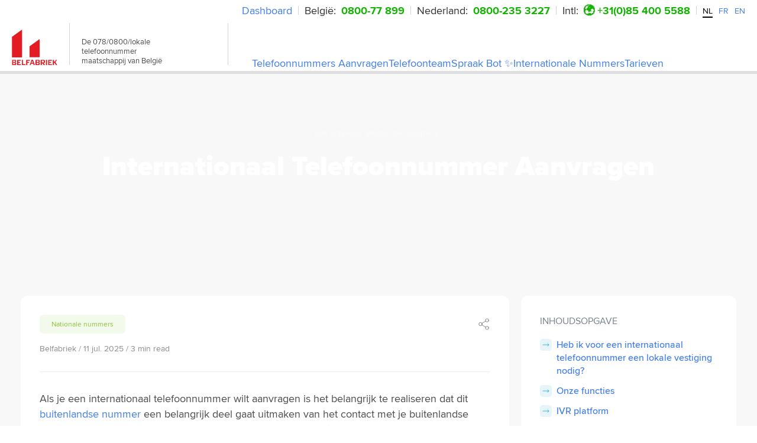

--- FILE ---
content_type: text/html; charset=UTF-8
request_url: https://www.belfabriek.be/artikelen/internationaal-telefoonnummer-aanvragen
body_size: 68239
content:
<!DOCTYPE html><html lang="nl"><head><meta charSet="utf-8"/><meta http-equiv="x-ua-compatible" content="ie=edge"/><meta name="viewport" content="width=device-width, initial-scale=1, shrink-to-fit=no"/><meta name="generator" content="Gatsby 5.11.0"/><meta name="theme-color" content="#cf0029"/><meta name="description" content="Eigen internationaal telefoonnummer aanvragen ⭐ ALLES inclusief ✅ Wachtrij ✅ Gesprekken opnemen ✅ Welkomstmelding ➤ Beheren via app (Android/iOS)." data-gatsby-head="true"/><meta name="author" content="Call Factory Ltd." data-gatsby-head="true"/><meta property="og:type" content="website" data-gatsby-head="true"/><meta property="og:title" content="Internationaal Telefoonnummer Aanvragen " data-gatsby-head="true"/><meta property="og:description" content="Eigen internationaal telefoonnummer aanvragen ⭐ ALLES inclusief ✅ Wachtrij ✅ Gesprekken opnemen ✅ Welkomstmelding ➤ Beheren via app (Android/iOS)." data-gatsby-head="true"/><style data-href="/styles.a28549e0c203f93556be.css" data-identity="gatsby-global-css">.H1,.H2,.H3,.H4,.H5,.H5_v1,.body_1,.body_1v2,.body_1v3,.body_2,.body_2v1,.body_2v2,.body_2v3,.body_3,.body_3v1,.body_3v2,.button_extra_small,.button_main,.button_medium_1,.button_medium_1v1,.button_small,.mark_1,.mark_2{color:var(--color-text-gray);font-family:var(--font-body)}.H1,.H2,.H3,.H4,.H5,.H5_v1{text-wrap:balance;background:none;font-style:normal;letter-spacing:normal;margin:0 0 16px;padding:0}.H1{font-size:46px;font-weight:800}.H1,.H2{line-height:1.1}.H2{font-size:30px}.H2,.H3{font-weight:700}.H3{font-size:26px;line-height:1.2}.H4{font-size:22px;font-weight:400;line-height:1}.H5{font-weight:700;line-height:1.2}.H5,.H5_v1{font-size:20px}.H5_v1{line-height:1}.H5_v1,.body_1{font-weight:400}.body_1{font-size:18px;line-height:1.4}.body_1v2{font-size:18px;font-weight:600;line-height:1}.body_1v3{font-size:18px;font-weight:700;line-height:1.2}.body_2{font-weight:700}.body_2,.body_2v1{font-size:16px;line-height:1.4}.body_2v1{font-weight:400}.body_2v2{font-weight:600}.body_2v2,.body_2v3{font-size:16px;line-height:1.4}.body_2v3{font-weight:500}.body_3{font-size:14px;font-weight:400;line-height:1}.body_3v1{font-size:14px;font-weight:600;line-height:1.2}.body_3v2{font-weight:500}.body_3v2,.mark_1{font-size:14px;line-height:1}.mark_1{font-weight:400}.mark_2{font-size:12px}.button_main,.mark_2{font-weight:400;line-height:1}.button_main{font-size:18px}.button_medium_1{font-size:16px;font-weight:400;line-height:1}.button_medium_1v1{font-size:16px;font-weight:700;line-height:1}.button_small{font-size:14px;font-weight:400;line-height:1}.button_extra_small{font-size:12px;font-weight:600;line-height:1}.small{font-size:14px;line-height:18px}*{box-sizing:border-box;margin:0;padding:0}:root{--max-width:1250px;--header-height:72px;--side-padding:20px;--font-body:"proxima-nova",sans-serif;--font-heading:"proxima-nova",sans-serif;--font-condensed:"proxima-nova",sans-serif;--transition-base:ease-in-out 200ms;--transition-input:ease-out 250ms;--transition-controls:ease-out 300ms;--box-shadow-card:0px 18px 58px 0px hsla(210,4%,71%,.3);--box-shadow-card2:0px 11px 48.3px 0px hsla(210,4%,71%,.4);--box-shadow-card3:0px 8px 48.3px 0px hsla(210,4%,71%,.15);--box-shadow-button:0px 5px 48.3px 0px hsla(210,4%,71%,.1);--box-shadow-popover:0px 11px 48.3px 0px hsla(210,4%,71%,.6);--box-shadow-modal:0px 11px 48.3px 0px hsla(210,4%,71%,.12);--z-index-hide:-1;--z-index-auto:auto;--z-index-base:0;--z-index-tab:2;--z-index-menu:3;--z-index-docked:10;--z-index-nav:11;--z-index-hamburger:12;--z-index-dropdown:1000;--z-index-sticky:1100;--z-index-banner:1200;--z-index-overlay:1300;--z-index-modal:1400;--z-index-nav-menu:1450;--z-index-popover:1500;--z-index-toast:1700;--z-index-tooltip:1800;--z-index-a11y-indicators:10000;--color-primary-black:#221818;--color-primary-black50:rgba(34,24,24,.5);--color-primary-black65:rgba(34,24,24,.65);--color-primary-black20:rgba(34,24,24,.2);--color-primary-red:#e31b23;--color-primary-red50:rgba(227,27,35,.5);--color-primary-red10:rgba(227,27,35,.1);--color-primary-red03:rgba(227,27,35,.03);--color-primary-green:#8dc63f;--color-primary-green40:rgba(141,198,63,.4);--color-primary-green10:rgba(141,198,63,.1);--color-primary-green03:rgba(141,198,63,.03);--color-primary-green02:rgba(141,198,63,.02);--color-primary-cyan:#009ac7;--color-primary-cyan40:rgba(0,154,199,.4);--color-primary-cyan10:rgba(0,154,199,.1);--color-primary-cyan02:rgba(0,154,199,.02);--color-primary-blue:#1077d7;--color-primary-blue40:rgba(16,119,215,.4);--color-primary-blue10:rgba(16,119,215,.1);--color-primary-blue02:rgba(16,119,215,.02);--color-primary-purple:#9d1be3;--color-primary-purple40:rgba(157,27,227,.4);--color-primary-purple10:rgba(157,27,227,.1);--color-primary-purple03:rgba(157,27,227,.03);--color-primary-purple02:rgba(157,27,227,.02);--color-primary-amber:#e59525;--color-primary-amber40:rgba(229,149,37,.4);--color-primary-amber10:rgba(229,149,37,.1);--color-primary-amber02:rgba(229,149,37,.02);--color-secondary-green:#5e9732;--color-secondary-green-dark:#0c8501;--color-secondary-mint:#e5f6eb;--color-secondary-mint-light:#e8fcf0;--color-secondary-sage:#f4fce8;--color-secondary-pink:#fce8e9;--color-secondary-pink-dark:#e31b9f;--color-secondary-burgundy:#bc2c4f;--color-secondary-rose:#fce8f5;--color-secondary-rose-light:#fee8e8;--color-secondary-cyan:#08a1c2;--color-secondary-cyan10:rgba(8,161,194,.1);--color-secondary-cyan-light:#e8fcfb;--color-secondary-cyan-frost:#e3fbff;--color-secondary-cyan-teal:#15b4aa;--color-secondary-gray:#e8e8e8;--color-secondary-sky:#e7f1fb;--color-secondary-azure:#e8f2fc;--color-secondary-azure-dark:#0041a2;--color-secondary-blush:#fae7ef;--color-secondary-peach:#ffefe3;--color-secondary-peach-dark:#b46115;--color-secondary-amber:#e3ab1b;--color-secondary-lilac:#eee8fc;--color-secondary-lavender:#eae8fc;--color-secondary-mauve:#f5e8fc;--color-secondary-purple:#4700a2;--color-secondary-blue-dark:#1b23e3;--color-secondary-blue:#005daa;--color-secondary-blue10:rgba(0,93,170,.1);--color-secondary-cream:#fcfce8;--color-secondary-cream-light:#fcf8e8;--color-secondary-sand:#faf2e7;--color-secondary-yellow:#dbc609;--color-secondary-olive:#8bab0b;--color-neutral-white:#fff;--color-neutral-white70:hsla(0,0%,100%,.7);--color-neutral-white50:hsla(0,0%,100%,.5);--color-neutral-white10:hsla(0,0%,100%,.1);--color-neutral-frost:#f6f7f8;--color-neutral-light:#eaeaea;--color-neutral-silver:#f2f2f2;--color-neutral-pale:#e1e5e8;--color-neutral-whisper:#e1e1e1;--color-neutral-steel:#ccd3d9;--color-neutral-dark:#494949;--color-text-dark:#2d353e;--color-text-dark30:rgba(45,53,62,.3);--color-text-gray:#42464d;--color-text-gray60:rgba(66,70,77,.6);--color-text-blueGray:#2d3a46;--color-text-blueGray80:rgba(45,58,70,.8);--color-text-blueGray10:rgba(45,58,70,.1);--color-text-steel:#586171;--color-text-steel80:rgba(88,97,113,.8);--color-text-steel70:rgba(88,97,113,.7);--color-text-steel60:rgba(88,97,113,.6);--color-text-steel10:rgba(88,97,113,.1);--color-bg-dark:#2d2d2d;--color-bg-charcoal:#373737;--color-bg-charcoal80:rgba(21,24,29,.8);--color-bg-light:#eaecee;--color-bg-light80:rgba(234,236,238,.8);--color-success:#5e9732;--color-warning:#ffc107;--color-danger:#e31b23}.hide-chat #front-chat-iframe{display:none!important}@font-face{font-display:swap;font-family:proxima-nova;font-style:normal;font-weight:700;src:local("proxima-nova"),url(/static/proximanova-bold-b9ef106ad7f9cae4ec69d7d258cec2d3.woff2) format("woff2"),url(/static/proximanova-bold-b0dfe4ad5ae66aeb919886df57e0a394.woff) format("woff")}@font-face{font-display:swap;font-family:proxima-nova;font-style:normal;font-weight:300;src:local("proxima-nova"),url(/static/proximanova-light-3bc02bff92d0ccc2c1913291a9eb22ea.woff2) format("woff2"),url(/static/proximanova-light-335a709468f8be708e4fd5fd31f2ab52.woff) format("woff")}@font-face{font-display:swap;font-family:proxima-nova;font-style:normal;font-weight:400;src:local("proxima-nova"),url(/static/proximanova-regular-880340641a4d4b2ff6baea969212c15b.woff2) format("woff2"),url(/static/proximanova-regular-8323b0cb68afd59b4d2d5e78154f9510.woff) format("woff")}@font-face{font-display:swap;font-family:proxima-nova;font-style:italic;font-weight:400;src:local("proxima-nova"),url(/static/proximanova-regularit-207d79e6799dc8ee26e156c8c76443da.woff2) format("woff2"),url(/static/proximanova-regularit-695b396996f945f62b835db339b5243f.woff) format("woff")}@font-face{font-display:swap;font-family:proxima-nova;font-style:normal;font-weight:500;src:local("proxima-nova"),url(/static/proximanova-medium-f67ac622355b48206ac2bdec812caf23.woff2) format("woff2"),url(/static/proximanova-medium-12c7eac9d56caee018e8ccac9d950d26.woff) format("woff")}@font-face{font-display:swap;font-family:proxima-nova;font-style:normal;font-weight:900;src:local("proxima-nova"),url(/static/proximanova-black-b7047c57e693933a0c493afa42e83260.woff2) format("woff2"),url(/static/proximanova-black-8008c9a5423b7d9a98db54bc032599bd.woff) format("woff")}.mapboxgl-map{-webkit-tap-highlight-color:rgb(0 0 0/0);font:12px/20px Helvetica Neue,Arial,Helvetica,sans-serif;overflow:hidden;position:relative}.mapboxgl-canvas{left:0;position:absolute;top:0}.mapboxgl-map:-webkit-full-screen{height:100%;width:100%}.mapboxgl-canary{background-color:salmon}.mapboxgl-canvas-container.mapboxgl-interactive,.mapboxgl-ctrl-group button.mapboxgl-ctrl-compass{cursor:grab;-webkit-user-select:none;user-select:none}.mapboxgl-canvas-container.mapboxgl-interactive.mapboxgl-track-pointer{cursor:pointer}.mapboxgl-canvas-container.mapboxgl-interactive:active,.mapboxgl-ctrl-group button.mapboxgl-ctrl-compass:active{cursor:grabbing}.mapboxgl-canvas-container.mapboxgl-touch-zoom-rotate,.mapboxgl-canvas-container.mapboxgl-touch-zoom-rotate .mapboxgl-canvas{touch-action:pan-x pan-y}.mapboxgl-canvas-container.mapboxgl-touch-drag-pan,.mapboxgl-canvas-container.mapboxgl-touch-drag-pan .mapboxgl-canvas{touch-action:pinch-zoom}.mapboxgl-canvas-container.mapboxgl-touch-zoom-rotate.mapboxgl-touch-drag-pan,.mapboxgl-canvas-container.mapboxgl-touch-zoom-rotate.mapboxgl-touch-drag-pan .mapboxgl-canvas{touch-action:none}.mapboxgl-ctrl-bottom-left,.mapboxgl-ctrl-bottom-right,.mapboxgl-ctrl-top-left,.mapboxgl-ctrl-top-right{pointer-events:none;position:absolute;z-index:2}.mapboxgl-ctrl-top-left{left:0;top:0}.mapboxgl-ctrl-top-right{right:0;top:0}.mapboxgl-ctrl-bottom-left{bottom:0;left:0}.mapboxgl-ctrl-bottom-right{bottom:0;right:0}.mapboxgl-ctrl{clear:both;pointer-events:auto;transform:translate(0)}.mapboxgl-ctrl-top-left .mapboxgl-ctrl{float:left;margin:10px 0 0 10px}.mapboxgl-ctrl-top-right .mapboxgl-ctrl{float:right;margin:10px 10px 0 0}.mapboxgl-ctrl-bottom-left .mapboxgl-ctrl{float:left;margin:0 0 10px 10px}.mapboxgl-ctrl-bottom-right .mapboxgl-ctrl{float:right;margin:0 10px 10px 0}.mapboxgl-ctrl-group{background:#fff;border-radius:4px}.mapboxgl-ctrl-group:not(:empty){box-shadow:0 0 0 2px rgba(0,0,0,.1)}@media (-ms-high-contrast:active){.mapboxgl-ctrl-group:not(:empty){box-shadow:0 0 0 2px ButtonText}}.mapboxgl-ctrl-group button{background-color:transparent;border:0;box-sizing:border-box;cursor:pointer;display:block;height:29px;outline:none;overflow:hidden;padding:0;width:29px}.mapboxgl-ctrl-group button+button{border-top:1px solid #ddd}.mapboxgl-ctrl button .mapboxgl-ctrl-icon{background-position:50%;background-repeat:no-repeat;display:block;height:100%;width:100%}@media (-ms-high-contrast:active){.mapboxgl-ctrl-icon{background-color:transparent}.mapboxgl-ctrl-group button+button{border-top:1px solid ButtonText}}.mapboxgl-ctrl-attrib-button:focus,.mapboxgl-ctrl-group button:focus{box-shadow:0 0 2px 2px #0096ff}.mapboxgl-ctrl button:disabled{cursor:not-allowed}.mapboxgl-ctrl button:disabled .mapboxgl-ctrl-icon{opacity:.25}.mapboxgl-ctrl-group button:first-child{border-radius:4px 4px 0 0}.mapboxgl-ctrl-group button:last-child{border-radius:0 0 4px 4px}.mapboxgl-ctrl-group button:only-child{border-radius:inherit}.mapboxgl-ctrl button:not(:disabled):hover{background-color:rgb(0 0 0/5%)}.mapboxgl-ctrl-group button:focus:focus-visible{box-shadow:0 0 2px 2px #0096ff}.mapboxgl-ctrl-group button:focus:not(:focus-visible){box-shadow:none}.mapboxgl-ctrl button.mapboxgl-ctrl-zoom-out .mapboxgl-ctrl-icon{background-image:url("data:image/svg+xml;charset=utf-8,%3Csvg xmlns='http://www.w3.org/2000/svg' fill='%23333' viewBox='0 0 29 29'%3E%3Cpath d='M10 13c-.75 0-1.5.75-1.5 1.5S9.25 16 10 16h9c.75 0 1.5-.75 1.5-1.5S19.75 13 19 13h-9z'/%3E%3C/svg%3E")}.mapboxgl-ctrl button.mapboxgl-ctrl-zoom-in .mapboxgl-ctrl-icon{background-image:url("data:image/svg+xml;charset=utf-8,%3Csvg xmlns='http://www.w3.org/2000/svg' fill='%23333' viewBox='0 0 29 29'%3E%3Cpath d='M14.5 8.5c-.75 0-1.5.75-1.5 1.5v3h-3c-.75 0-1.5.75-1.5 1.5S9.25 16 10 16h3v3c0 .75.75 1.5 1.5 1.5S16 19.75 16 19v-3h3c.75 0 1.5-.75 1.5-1.5S19.75 13 19 13h-3v-3c0-.75-.75-1.5-1.5-1.5z'/%3E%3C/svg%3E")}@media (-ms-high-contrast:active){.mapboxgl-ctrl button.mapboxgl-ctrl-zoom-out .mapboxgl-ctrl-icon{background-image:url("data:image/svg+xml;charset=utf-8,%3Csvg xmlns='http://www.w3.org/2000/svg' fill='%23fff' viewBox='0 0 29 29'%3E%3Cpath d='M10 13c-.75 0-1.5.75-1.5 1.5S9.25 16 10 16h9c.75 0 1.5-.75 1.5-1.5S19.75 13 19 13h-9z'/%3E%3C/svg%3E")}.mapboxgl-ctrl button.mapboxgl-ctrl-zoom-in .mapboxgl-ctrl-icon{background-image:url("data:image/svg+xml;charset=utf-8,%3Csvg xmlns='http://www.w3.org/2000/svg' fill='%23fff' viewBox='0 0 29 29'%3E%3Cpath d='M14.5 8.5c-.75 0-1.5.75-1.5 1.5v3h-3c-.75 0-1.5.75-1.5 1.5S9.25 16 10 16h3v3c0 .75.75 1.5 1.5 1.5S16 19.75 16 19v-3h3c.75 0 1.5-.75 1.5-1.5S19.75 13 19 13h-3v-3c0-.75-.75-1.5-1.5-1.5z'/%3E%3C/svg%3E")}}@media (-ms-high-contrast:black-on-white){.mapboxgl-ctrl button.mapboxgl-ctrl-zoom-out .mapboxgl-ctrl-icon{background-image:url("data:image/svg+xml;charset=utf-8,%3Csvg xmlns='http://www.w3.org/2000/svg' viewBox='0 0 29 29'%3E%3Cpath d='M10 13c-.75 0-1.5.75-1.5 1.5S9.25 16 10 16h9c.75 0 1.5-.75 1.5-1.5S19.75 13 19 13h-9z'/%3E%3C/svg%3E")}.mapboxgl-ctrl button.mapboxgl-ctrl-zoom-in .mapboxgl-ctrl-icon{background-image:url("data:image/svg+xml;charset=utf-8,%3Csvg xmlns='http://www.w3.org/2000/svg' viewBox='0 0 29 29'%3E%3Cpath d='M14.5 8.5c-.75 0-1.5.75-1.5 1.5v3h-3c-.75 0-1.5.75-1.5 1.5S9.25 16 10 16h3v3c0 .75.75 1.5 1.5 1.5S16 19.75 16 19v-3h3c.75 0 1.5-.75 1.5-1.5S19.75 13 19 13h-3v-3c0-.75-.75-1.5-1.5-1.5z'/%3E%3C/svg%3E")}}.mapboxgl-ctrl button.mapboxgl-ctrl-fullscreen .mapboxgl-ctrl-icon{background-image:url("data:image/svg+xml;charset=utf-8,%3Csvg xmlns='http://www.w3.org/2000/svg' fill='%23333' viewBox='0 0 29 29'%3E%3Cpath d='M24 16v5.5c0 1.75-.75 2.5-2.5 2.5H16v-1l3-1.5-4-5.5 1-1 5.5 4 1.5-3h1zM6 16l1.5 3 5.5-4 1 1-4 5.5 3 1.5v1H7.5C5.75 24 5 23.25 5 21.5V16h1zm7-11v1l-3 1.5 4 5.5-1 1-5.5-4L6 13H5V7.5C5 5.75 5.75 5 7.5 5H13zm11 2.5c0-1.75-.75-2.5-2.5-2.5H16v1l3 1.5-4 5.5 1 1 5.5-4 1.5 3h1V7.5z'/%3E%3C/svg%3E")}.mapboxgl-ctrl button.mapboxgl-ctrl-shrink .mapboxgl-ctrl-icon{background-image:url("data:image/svg+xml;charset=utf-8,%3Csvg xmlns='http://www.w3.org/2000/svg' viewBox='0 0 29 29'%3E%3Cpath d='M18.5 16c-1.75 0-2.5.75-2.5 2.5V24h1l1.5-3 5.5 4 1-1-4-5.5 3-1.5v-1h-5.5zM13 18.5c0-1.75-.75-2.5-2.5-2.5H5v1l3 1.5L4 24l1 1 5.5-4 1.5 3h1v-5.5zm3-8c0 1.75.75 2.5 2.5 2.5H24v-1l-3-1.5L25 5l-1-1-5.5 4L17 5h-1v5.5zM10.5 13c1.75 0 2.5-.75 2.5-2.5V5h-1l-1.5 3L5 4 4 5l4 5.5L5 12v1h5.5z'/%3E%3C/svg%3E")}@media (-ms-high-contrast:active){.mapboxgl-ctrl button.mapboxgl-ctrl-fullscreen .mapboxgl-ctrl-icon{background-image:url("data:image/svg+xml;charset=utf-8,%3Csvg xmlns='http://www.w3.org/2000/svg' fill='%23fff' viewBox='0 0 29 29'%3E%3Cpath d='M24 16v5.5c0 1.75-.75 2.5-2.5 2.5H16v-1l3-1.5-4-5.5 1-1 5.5 4 1.5-3h1zM6 16l1.5 3 5.5-4 1 1-4 5.5 3 1.5v1H7.5C5.75 24 5 23.25 5 21.5V16h1zm7-11v1l-3 1.5 4 5.5-1 1-5.5-4L6 13H5V7.5C5 5.75 5.75 5 7.5 5H13zm11 2.5c0-1.75-.75-2.5-2.5-2.5H16v1l3 1.5-4 5.5 1 1 5.5-4 1.5 3h1V7.5z'/%3E%3C/svg%3E")}.mapboxgl-ctrl button.mapboxgl-ctrl-shrink .mapboxgl-ctrl-icon{background-image:url("data:image/svg+xml;charset=utf-8,%3Csvg xmlns='http://www.w3.org/2000/svg' fill='%23fff' viewBox='0 0 29 29'%3E%3Cpath d='M18.5 16c-1.75 0-2.5.75-2.5 2.5V24h1l1.5-3 5.5 4 1-1-4-5.5 3-1.5v-1h-5.5zM13 18.5c0-1.75-.75-2.5-2.5-2.5H5v1l3 1.5L4 24l1 1 5.5-4 1.5 3h1v-5.5zm3-8c0 1.75.75 2.5 2.5 2.5H24v-1l-3-1.5L25 5l-1-1-5.5 4L17 5h-1v5.5zM10.5 13c1.75 0 2.5-.75 2.5-2.5V5h-1l-1.5 3L5 4 4 5l4 5.5L5 12v1h5.5z'/%3E%3C/svg%3E")}}@media (-ms-high-contrast:black-on-white){.mapboxgl-ctrl button.mapboxgl-ctrl-fullscreen .mapboxgl-ctrl-icon{background-image:url("data:image/svg+xml;charset=utf-8,%3Csvg xmlns='http://www.w3.org/2000/svg' viewBox='0 0 29 29'%3E%3Cpath d='M24 16v5.5c0 1.75-.75 2.5-2.5 2.5H16v-1l3-1.5-4-5.5 1-1 5.5 4 1.5-3h1zM6 16l1.5 3 5.5-4 1 1-4 5.5 3 1.5v1H7.5C5.75 24 5 23.25 5 21.5V16h1zm7-11v1l-3 1.5 4 5.5-1 1-5.5-4L6 13H5V7.5C5 5.75 5.75 5 7.5 5H13zm11 2.5c0-1.75-.75-2.5-2.5-2.5H16v1l3 1.5-4 5.5 1 1 5.5-4 1.5 3h1V7.5z'/%3E%3C/svg%3E")}.mapboxgl-ctrl button.mapboxgl-ctrl-shrink .mapboxgl-ctrl-icon{background-image:url("data:image/svg+xml;charset=utf-8,%3Csvg xmlns='http://www.w3.org/2000/svg' viewBox='0 0 29 29'%3E%3Cpath d='M18.5 16c-1.75 0-2.5.75-2.5 2.5V24h1l1.5-3 5.5 4 1-1-4-5.5 3-1.5v-1h-5.5zM13 18.5c0-1.75-.75-2.5-2.5-2.5H5v1l3 1.5L4 24l1 1 5.5-4 1.5 3h1v-5.5zm3-8c0 1.75.75 2.5 2.5 2.5H24v-1l-3-1.5L25 5l-1-1-5.5 4L17 5h-1v5.5zM10.5 13c1.75 0 2.5-.75 2.5-2.5V5h-1l-1.5 3L5 4 4 5l4 5.5L5 12v1h5.5z'/%3E%3C/svg%3E")}}.mapboxgl-ctrl button.mapboxgl-ctrl-compass .mapboxgl-ctrl-icon{background-image:url("data:image/svg+xml;charset=utf-8,%3Csvg xmlns='http://www.w3.org/2000/svg' fill='%23333' viewBox='0 0 29 29'%3E%3Cpath d='m10.5 14 4-8 4 8h-8z'/%3E%3Cpath fill='%23ccc' d='m10.5 16 4 8 4-8h-8z'/%3E%3C/svg%3E")}@media (-ms-high-contrast:active){.mapboxgl-ctrl button.mapboxgl-ctrl-compass .mapboxgl-ctrl-icon{background-image:url("data:image/svg+xml;charset=utf-8,%3Csvg xmlns='http://www.w3.org/2000/svg' fill='%23fff' viewBox='0 0 29 29'%3E%3Cpath d='m10.5 14 4-8 4 8h-8z'/%3E%3Cpath fill='%23999' d='m10.5 16 4 8 4-8h-8z'/%3E%3C/svg%3E")}}@media (-ms-high-contrast:black-on-white){.mapboxgl-ctrl button.mapboxgl-ctrl-compass .mapboxgl-ctrl-icon{background-image:url("data:image/svg+xml;charset=utf-8,%3Csvg xmlns='http://www.w3.org/2000/svg' viewBox='0 0 29 29'%3E%3Cpath d='m10.5 14 4-8 4 8h-8z'/%3E%3Cpath fill='%23ccc' d='m10.5 16 4 8 4-8h-8z'/%3E%3C/svg%3E")}}.mapboxgl-ctrl button.mapboxgl-ctrl-geolocate .mapboxgl-ctrl-icon{background-image:url("data:image/svg+xml;charset=utf-8,%3Csvg xmlns='http://www.w3.org/2000/svg' fill='%23333' viewBox='0 0 20 20'%3E%3Cpath d='M10 4C9 4 9 5 9 5v.1A5 5 0 0 0 5.1 9H5s-1 0-1 1 1 1 1 1h.1A5 5 0 0 0 9 14.9v.1s0 1 1 1 1-1 1-1v-.1a5 5 0 0 0 3.9-3.9h.1s1 0 1-1-1-1-1-1h-.1A5 5 0 0 0 11 5.1V5s0-1-1-1zm0 2.5a3.5 3.5 0 1 1 0 7 3.5 3.5 0 1 1 0-7z'/%3E%3Ccircle cx='10' cy='10' r='2'/%3E%3C/svg%3E")}.mapboxgl-ctrl button.mapboxgl-ctrl-geolocate:disabled .mapboxgl-ctrl-icon{background-image:url("data:image/svg+xml;charset=utf-8,%3Csvg xmlns='http://www.w3.org/2000/svg' fill='%23aaa' viewBox='0 0 20 20'%3E%3Cpath d='M10 4C9 4 9 5 9 5v.1A5 5 0 0 0 5.1 9H5s-1 0-1 1 1 1 1 1h.1A5 5 0 0 0 9 14.9v.1s0 1 1 1 1-1 1-1v-.1a5 5 0 0 0 3.9-3.9h.1s1 0 1-1-1-1-1-1h-.1A5 5 0 0 0 11 5.1V5s0-1-1-1zm0 2.5a3.5 3.5 0 1 1 0 7 3.5 3.5 0 1 1 0-7z'/%3E%3Ccircle cx='10' cy='10' r='2'/%3E%3Cpath fill='red' d='m14 5 1 1-9 9-1-1 9-9z'/%3E%3C/svg%3E")}.mapboxgl-ctrl button.mapboxgl-ctrl-geolocate.mapboxgl-ctrl-geolocate-active .mapboxgl-ctrl-icon{background-image:url("data:image/svg+xml;charset=utf-8,%3Csvg xmlns='http://www.w3.org/2000/svg' fill='%2333b5e5' viewBox='0 0 20 20'%3E%3Cpath d='M10 4C9 4 9 5 9 5v.1A5 5 0 0 0 5.1 9H5s-1 0-1 1 1 1 1 1h.1A5 5 0 0 0 9 14.9v.1s0 1 1 1 1-1 1-1v-.1a5 5 0 0 0 3.9-3.9h.1s1 0 1-1-1-1-1-1h-.1A5 5 0 0 0 11 5.1V5s0-1-1-1zm0 2.5a3.5 3.5 0 1 1 0 7 3.5 3.5 0 1 1 0-7z'/%3E%3Ccircle cx='10' cy='10' r='2'/%3E%3C/svg%3E")}.mapboxgl-ctrl button.mapboxgl-ctrl-geolocate.mapboxgl-ctrl-geolocate-active-error .mapboxgl-ctrl-icon{background-image:url("data:image/svg+xml;charset=utf-8,%3Csvg xmlns='http://www.w3.org/2000/svg' fill='%23e58978' viewBox='0 0 20 20'%3E%3Cpath d='M10 4C9 4 9 5 9 5v.1A5 5 0 0 0 5.1 9H5s-1 0-1 1 1 1 1 1h.1A5 5 0 0 0 9 14.9v.1s0 1 1 1 1-1 1-1v-.1a5 5 0 0 0 3.9-3.9h.1s1 0 1-1-1-1-1-1h-.1A5 5 0 0 0 11 5.1V5s0-1-1-1zm0 2.5a3.5 3.5 0 1 1 0 7 3.5 3.5 0 1 1 0-7z'/%3E%3Ccircle cx='10' cy='10' r='2'/%3E%3C/svg%3E")}.mapboxgl-ctrl button.mapboxgl-ctrl-geolocate.mapboxgl-ctrl-geolocate-background .mapboxgl-ctrl-icon{background-image:url("data:image/svg+xml;charset=utf-8,%3Csvg xmlns='http://www.w3.org/2000/svg' fill='%2333b5e5' viewBox='0 0 20 20'%3E%3Cpath d='M10 4C9 4 9 5 9 5v.1A5 5 0 0 0 5.1 9H5s-1 0-1 1 1 1 1 1h.1A5 5 0 0 0 9 14.9v.1s0 1 1 1 1-1 1-1v-.1a5 5 0 0 0 3.9-3.9h.1s1 0 1-1-1-1-1-1h-.1A5 5 0 0 0 11 5.1V5s0-1-1-1zm0 2.5a3.5 3.5 0 1 1 0 7 3.5 3.5 0 1 1 0-7z'/%3E%3C/svg%3E")}.mapboxgl-ctrl button.mapboxgl-ctrl-geolocate.mapboxgl-ctrl-geolocate-background-error .mapboxgl-ctrl-icon{background-image:url("data:image/svg+xml;charset=utf-8,%3Csvg xmlns='http://www.w3.org/2000/svg' fill='%23e54e33' viewBox='0 0 20 20'%3E%3Cpath d='M10 4C9 4 9 5 9 5v.1A5 5 0 0 0 5.1 9H5s-1 0-1 1 1 1 1 1h.1A5 5 0 0 0 9 14.9v.1s0 1 1 1 1-1 1-1v-.1a5 5 0 0 0 3.9-3.9h.1s1 0 1-1-1-1-1-1h-.1A5 5 0 0 0 11 5.1V5s0-1-1-1zm0 2.5a3.5 3.5 0 1 1 0 7 3.5 3.5 0 1 1 0-7z'/%3E%3C/svg%3E")}.mapboxgl-ctrl button.mapboxgl-ctrl-geolocate.mapboxgl-ctrl-geolocate-waiting .mapboxgl-ctrl-icon{animation:mapboxgl-spin 2s linear infinite}@media (-ms-high-contrast:active){.mapboxgl-ctrl button.mapboxgl-ctrl-geolocate .mapboxgl-ctrl-icon{background-image:url("data:image/svg+xml;charset=utf-8,%3Csvg xmlns='http://www.w3.org/2000/svg' fill='%23fff' viewBox='0 0 20 20'%3E%3Cpath d='M10 4C9 4 9 5 9 5v.1A5 5 0 0 0 5.1 9H5s-1 0-1 1 1 1 1 1h.1A5 5 0 0 0 9 14.9v.1s0 1 1 1 1-1 1-1v-.1a5 5 0 0 0 3.9-3.9h.1s1 0 1-1-1-1-1-1h-.1A5 5 0 0 0 11 5.1V5s0-1-1-1zm0 2.5a3.5 3.5 0 1 1 0 7 3.5 3.5 0 1 1 0-7z'/%3E%3Ccircle cx='10' cy='10' r='2'/%3E%3C/svg%3E")}.mapboxgl-ctrl button.mapboxgl-ctrl-geolocate:disabled .mapboxgl-ctrl-icon{background-image:url("data:image/svg+xml;charset=utf-8,%3Csvg xmlns='http://www.w3.org/2000/svg' fill='%23999' viewBox='0 0 20 20'%3E%3Cpath d='M10 4C9 4 9 5 9 5v.1A5 5 0 0 0 5.1 9H5s-1 0-1 1 1 1 1 1h.1A5 5 0 0 0 9 14.9v.1s0 1 1 1 1-1 1-1v-.1a5 5 0 0 0 3.9-3.9h.1s1 0 1-1-1-1-1-1h-.1A5 5 0 0 0 11 5.1V5s0-1-1-1zm0 2.5a3.5 3.5 0 1 1 0 7 3.5 3.5 0 1 1 0-7z'/%3E%3Ccircle cx='10' cy='10' r='2'/%3E%3Cpath fill='red' d='m14 5 1 1-9 9-1-1 9-9z'/%3E%3C/svg%3E")}.mapboxgl-ctrl button.mapboxgl-ctrl-geolocate.mapboxgl-ctrl-geolocate-active .mapboxgl-ctrl-icon{background-image:url("data:image/svg+xml;charset=utf-8,%3Csvg xmlns='http://www.w3.org/2000/svg' fill='%2333b5e5' viewBox='0 0 20 20'%3E%3Cpath d='M10 4C9 4 9 5 9 5v.1A5 5 0 0 0 5.1 9H5s-1 0-1 1 1 1 1 1h.1A5 5 0 0 0 9 14.9v.1s0 1 1 1 1-1 1-1v-.1a5 5 0 0 0 3.9-3.9h.1s1 0 1-1-1-1-1-1h-.1A5 5 0 0 0 11 5.1V5s0-1-1-1zm0 2.5a3.5 3.5 0 1 1 0 7 3.5 3.5 0 1 1 0-7z'/%3E%3Ccircle cx='10' cy='10' r='2'/%3E%3C/svg%3E")}.mapboxgl-ctrl button.mapboxgl-ctrl-geolocate.mapboxgl-ctrl-geolocate-active-error .mapboxgl-ctrl-icon{background-image:url("data:image/svg+xml;charset=utf-8,%3Csvg xmlns='http://www.w3.org/2000/svg' fill='%23e58978' viewBox='0 0 20 20'%3E%3Cpath d='M10 4C9 4 9 5 9 5v.1A5 5 0 0 0 5.1 9H5s-1 0-1 1 1 1 1 1h.1A5 5 0 0 0 9 14.9v.1s0 1 1 1 1-1 1-1v-.1a5 5 0 0 0 3.9-3.9h.1s1 0 1-1-1-1-1-1h-.1A5 5 0 0 0 11 5.1V5s0-1-1-1zm0 2.5a3.5 3.5 0 1 1 0 7 3.5 3.5 0 1 1 0-7z'/%3E%3Ccircle cx='10' cy='10' r='2'/%3E%3C/svg%3E")}.mapboxgl-ctrl button.mapboxgl-ctrl-geolocate.mapboxgl-ctrl-geolocate-background .mapboxgl-ctrl-icon{background-image:url("data:image/svg+xml;charset=utf-8,%3Csvg xmlns='http://www.w3.org/2000/svg' fill='%2333b5e5' viewBox='0 0 20 20'%3E%3Cpath d='M10 4C9 4 9 5 9 5v.1A5 5 0 0 0 5.1 9H5s-1 0-1 1 1 1 1 1h.1A5 5 0 0 0 9 14.9v.1s0 1 1 1 1-1 1-1v-.1a5 5 0 0 0 3.9-3.9h.1s1 0 1-1-1-1-1-1h-.1A5 5 0 0 0 11 5.1V5s0-1-1-1zm0 2.5a3.5 3.5 0 1 1 0 7 3.5 3.5 0 1 1 0-7z'/%3E%3C/svg%3E")}.mapboxgl-ctrl button.mapboxgl-ctrl-geolocate.mapboxgl-ctrl-geolocate-background-error .mapboxgl-ctrl-icon{background-image:url("data:image/svg+xml;charset=utf-8,%3Csvg xmlns='http://www.w3.org/2000/svg' fill='%23e54e33' viewBox='0 0 20 20'%3E%3Cpath d='M10 4C9 4 9 5 9 5v.1A5 5 0 0 0 5.1 9H5s-1 0-1 1 1 1 1 1h.1A5 5 0 0 0 9 14.9v.1s0 1 1 1 1-1 1-1v-.1a5 5 0 0 0 3.9-3.9h.1s1 0 1-1-1-1-1-1h-.1A5 5 0 0 0 11 5.1V5s0-1-1-1zm0 2.5a3.5 3.5 0 1 1 0 7 3.5 3.5 0 1 1 0-7z'/%3E%3C/svg%3E")}}@media (-ms-high-contrast:black-on-white){.mapboxgl-ctrl button.mapboxgl-ctrl-geolocate .mapboxgl-ctrl-icon{background-image:url("data:image/svg+xml;charset=utf-8,%3Csvg xmlns='http://www.w3.org/2000/svg' viewBox='0 0 20 20'%3E%3Cpath d='M10 4C9 4 9 5 9 5v.1A5 5 0 0 0 5.1 9H5s-1 0-1 1 1 1 1 1h.1A5 5 0 0 0 9 14.9v.1s0 1 1 1 1-1 1-1v-.1a5 5 0 0 0 3.9-3.9h.1s1 0 1-1-1-1-1-1h-.1A5 5 0 0 0 11 5.1V5s0-1-1-1zm0 2.5a3.5 3.5 0 1 1 0 7 3.5 3.5 0 1 1 0-7z'/%3E%3Ccircle cx='10' cy='10' r='2'/%3E%3C/svg%3E")}.mapboxgl-ctrl button.mapboxgl-ctrl-geolocate:disabled .mapboxgl-ctrl-icon{background-image:url("data:image/svg+xml;charset=utf-8,%3Csvg xmlns='http://www.w3.org/2000/svg' fill='%23666' viewBox='0 0 20 20'%3E%3Cpath d='M10 4C9 4 9 5 9 5v.1A5 5 0 0 0 5.1 9H5s-1 0-1 1 1 1 1 1h.1A5 5 0 0 0 9 14.9v.1s0 1 1 1 1-1 1-1v-.1a5 5 0 0 0 3.9-3.9h.1s1 0 1-1-1-1-1-1h-.1A5 5 0 0 0 11 5.1V5s0-1-1-1zm0 2.5a3.5 3.5 0 1 1 0 7 3.5 3.5 0 1 1 0-7z'/%3E%3Ccircle cx='10' cy='10' r='2'/%3E%3Cpath fill='red' d='m14 5 1 1-9 9-1-1 9-9z'/%3E%3C/svg%3E")}}@keyframes mapboxgl-spin{0%{transform:rotate(0deg)}to{transform:rotate(1turn)}}a.mapboxgl-ctrl-logo{background-image:url("data:image/svg+xml;charset=utf-8,%3Csvg xmlns='http://www.w3.org/2000/svg' xmlns:xlink='http://www.w3.org/1999/xlink' fill-rule='evenodd' viewBox='0 0 88 23'%3E%3Cdefs%3E%3Cpath id='prefix__a' d='M11.5 2.25c5.105 0 9.25 4.145 9.25 9.25s-4.145 9.25-9.25 9.25-9.25-4.145-9.25-9.25 4.145-9.25 9.25-9.25zM6.997 15.983c-.051-.338-.828-5.802 2.233-8.873a4.395 4.395 0 0 1 3.13-1.28c1.27 0 2.49.51 3.39 1.42.91.9 1.42 2.12 1.42 3.39 0 1.18-.449 2.301-1.28 3.13C12.72 16.93 7 16 7 16l-.003-.017zM15.3 10.5l-2 .8-.8 2-.8-2-2-.8 2-.8.8-2 .8 2 2 .8z'/%3E%3Cpath id='prefix__b' d='M50.63 8c.13 0 .23.1.23.23V9c.7-.76 1.7-1.18 2.73-1.18 2.17 0 3.95 1.85 3.95 4.17s-1.77 4.19-3.94 4.19c-1.04 0-2.03-.43-2.74-1.18v3.77c0 .13-.1.23-.23.23h-1.4c-.13 0-.23-.1-.23-.23V8.23c0-.12.1-.23.23-.23h1.4zm-3.86.01c.01 0 .01 0 .01-.01.13 0 .22.1.22.22v7.55c0 .12-.1.23-.23.23h-1.4c-.13 0-.23-.1-.23-.23V15c-.7.76-1.69 1.19-2.73 1.19-2.17 0-3.94-1.87-3.94-4.19 0-2.32 1.77-4.19 3.94-4.19 1.03 0 2.02.43 2.73 1.18v-.75c0-.12.1-.23.23-.23h1.4zm26.375-.19a4.24 4.24 0 0 0-4.16 3.29c-.13.59-.13 1.19 0 1.77a4.233 4.233 0 0 0 4.17 3.3c2.35 0 4.26-1.87 4.26-4.19 0-2.32-1.9-4.17-4.27-4.17zM60.63 5c.13 0 .23.1.23.23v3.76c.7-.76 1.7-1.18 2.73-1.18 1.88 0 3.45 1.4 3.84 3.28.13.59.13 1.2 0 1.8-.39 1.88-1.96 3.29-3.84 3.29-1.03 0-2.02-.43-2.73-1.18v.77c0 .12-.1.23-.23.23h-1.4c-.13 0-.23-.1-.23-.23V5.23c0-.12.1-.23.23-.23h1.4zm-34 11h-1.4c-.13 0-.23-.11-.23-.23V8.22c.01-.13.1-.22.23-.22h1.4c.13 0 .22.11.23.22v.68c.5-.68 1.3-1.09 2.16-1.1h.03c1.09 0 2.09.6 2.6 1.55.45-.95 1.4-1.55 2.44-1.56 1.62 0 2.93 1.25 2.9 2.78l.03 5.2c0 .13-.1.23-.23.23h-1.41c-.13 0-.23-.11-.23-.23v-4.59c0-.98-.74-1.71-1.62-1.71-.8 0-1.46.7-1.59 1.62l.01 4.68c0 .13-.11.23-.23.23h-1.41c-.13 0-.23-.11-.23-.23v-4.59c0-.98-.74-1.71-1.62-1.71-.85 0-1.54.79-1.6 1.8v4.5c0 .13-.1.23-.23.23zm53.615 0h-1.61c-.04 0-.08-.01-.12-.03-.09-.06-.13-.19-.06-.28l2.43-3.71-2.39-3.65a.213.213 0 0 1-.03-.12c0-.12.09-.21.21-.21h1.61c.13 0 .24.06.3.17l1.41 2.37 1.4-2.37a.34.34 0 0 1 .3-.17h1.6c.04 0 .08.01.12.03.09.06.13.19.06.28l-2.37 3.65 2.43 3.7c0 .05.01.09.01.13 0 .12-.09.21-.21.21h-1.61c-.13 0-.24-.06-.3-.17l-1.44-2.42-1.44 2.42a.34.34 0 0 1-.3.17zm-7.12-1.49c-1.33 0-2.42-1.12-2.42-2.51 0-1.39 1.08-2.52 2.42-2.52 1.33 0 2.42 1.12 2.42 2.51 0 1.39-1.08 2.51-2.42 2.52zm-19.865 0c-1.32 0-2.39-1.11-2.42-2.48v-.07c.02-1.38 1.09-2.49 2.4-2.49 1.32 0 2.41 1.12 2.41 2.51 0 1.39-1.07 2.52-2.39 2.53zm-8.11-2.48c-.01 1.37-1.09 2.47-2.41 2.47s-2.42-1.12-2.42-2.51c0-1.39 1.08-2.52 2.4-2.52 1.33 0 2.39 1.11 2.41 2.48l.02.08zm18.12 2.47c-1.32 0-2.39-1.11-2.41-2.48v-.06c.02-1.38 1.09-2.48 2.41-2.48s2.42 1.12 2.42 2.51c0 1.39-1.09 2.51-2.42 2.51z'/%3E%3C/defs%3E%3Cmask id='prefix__c'%3E%3Crect width='100%25' height='100%25' fill='%23fff'/%3E%3Cuse xlink:href='%23prefix__a'/%3E%3Cuse xlink:href='%23prefix__b'/%3E%3C/mask%3E%3Cg stroke='%23000' stroke-width='3' opacity='.3'%3E%3Ccircle cx='11.5' cy='11.5' r='9.25' mask='url(%23prefix__c)'/%3E%3Cuse xlink:href='%23prefix__b' mask='url(%23prefix__c)'/%3E%3C/g%3E%3Cg fill='%23fff' opacity='.9'%3E%3Cuse xlink:href='%23prefix__a'/%3E%3Cuse xlink:href='%23prefix__b'/%3E%3C/g%3E%3C/svg%3E");background-repeat:no-repeat;cursor:pointer;display:block;height:23px;margin:0 0 -4px -4px;overflow:hidden;width:88px}a.mapboxgl-ctrl-logo.mapboxgl-compact{width:23px}@media (-ms-high-contrast:active){a.mapboxgl-ctrl-logo{background-color:transparent;background-image:url("data:image/svg+xml;charset=utf-8,%3Csvg xmlns='http://www.w3.org/2000/svg' xmlns:xlink='http://www.w3.org/1999/xlink' fill-rule='evenodd' viewBox='0 0 88 23'%3E%3Cdefs%3E%3Cpath id='prefix__a' d='M11.5 2.25c5.105 0 9.25 4.145 9.25 9.25s-4.145 9.25-9.25 9.25-9.25-4.145-9.25-9.25 4.145-9.25 9.25-9.25zM6.997 15.983c-.051-.338-.828-5.802 2.233-8.873a4.395 4.395 0 0 1 3.13-1.28c1.27 0 2.49.51 3.39 1.42.91.9 1.42 2.12 1.42 3.39 0 1.18-.449 2.301-1.28 3.13C12.72 16.93 7 16 7 16l-.003-.017zM15.3 10.5l-2 .8-.8 2-.8-2-2-.8 2-.8.8-2 .8 2 2 .8z'/%3E%3Cpath id='prefix__b' d='M50.63 8c.13 0 .23.1.23.23V9c.7-.76 1.7-1.18 2.73-1.18 2.17 0 3.95 1.85 3.95 4.17s-1.77 4.19-3.94 4.19c-1.04 0-2.03-.43-2.74-1.18v3.77c0 .13-.1.23-.23.23h-1.4c-.13 0-.23-.1-.23-.23V8.23c0-.12.1-.23.23-.23h1.4zm-3.86.01c.01 0 .01 0 .01-.01.13 0 .22.1.22.22v7.55c0 .12-.1.23-.23.23h-1.4c-.13 0-.23-.1-.23-.23V15c-.7.76-1.69 1.19-2.73 1.19-2.17 0-3.94-1.87-3.94-4.19 0-2.32 1.77-4.19 3.94-4.19 1.03 0 2.02.43 2.73 1.18v-.75c0-.12.1-.23.23-.23h1.4zm26.375-.19a4.24 4.24 0 0 0-4.16 3.29c-.13.59-.13 1.19 0 1.77a4.233 4.233 0 0 0 4.17 3.3c2.35 0 4.26-1.87 4.26-4.19 0-2.32-1.9-4.17-4.27-4.17zM60.63 5c.13 0 .23.1.23.23v3.76c.7-.76 1.7-1.18 2.73-1.18 1.88 0 3.45 1.4 3.84 3.28.13.59.13 1.2 0 1.8-.39 1.88-1.96 3.29-3.84 3.29-1.03 0-2.02-.43-2.73-1.18v.77c0 .12-.1.23-.23.23h-1.4c-.13 0-.23-.1-.23-.23V5.23c0-.12.1-.23.23-.23h1.4zm-34 11h-1.4c-.13 0-.23-.11-.23-.23V8.22c.01-.13.1-.22.23-.22h1.4c.13 0 .22.11.23.22v.68c.5-.68 1.3-1.09 2.16-1.1h.03c1.09 0 2.09.6 2.6 1.55.45-.95 1.4-1.55 2.44-1.56 1.62 0 2.93 1.25 2.9 2.78l.03 5.2c0 .13-.1.23-.23.23h-1.41c-.13 0-.23-.11-.23-.23v-4.59c0-.98-.74-1.71-1.62-1.71-.8 0-1.46.7-1.59 1.62l.01 4.68c0 .13-.11.23-.23.23h-1.41c-.13 0-.23-.11-.23-.23v-4.59c0-.98-.74-1.71-1.62-1.71-.85 0-1.54.79-1.6 1.8v4.5c0 .13-.1.23-.23.23zm53.615 0h-1.61c-.04 0-.08-.01-.12-.03-.09-.06-.13-.19-.06-.28l2.43-3.71-2.39-3.65a.213.213 0 0 1-.03-.12c0-.12.09-.21.21-.21h1.61c.13 0 .24.06.3.17l1.41 2.37 1.4-2.37a.34.34 0 0 1 .3-.17h1.6c.04 0 .08.01.12.03.09.06.13.19.06.28l-2.37 3.65 2.43 3.7c0 .05.01.09.01.13 0 .12-.09.21-.21.21h-1.61c-.13 0-.24-.06-.3-.17l-1.44-2.42-1.44 2.42a.34.34 0 0 1-.3.17zm-7.12-1.49c-1.33 0-2.42-1.12-2.42-2.51 0-1.39 1.08-2.52 2.42-2.52 1.33 0 2.42 1.12 2.42 2.51 0 1.39-1.08 2.51-2.42 2.52zm-19.865 0c-1.32 0-2.39-1.11-2.42-2.48v-.07c.02-1.38 1.09-2.49 2.4-2.49 1.32 0 2.41 1.12 2.41 2.51 0 1.39-1.07 2.52-2.39 2.53zm-8.11-2.48c-.01 1.37-1.09 2.47-2.41 2.47s-2.42-1.12-2.42-2.51c0-1.39 1.08-2.52 2.4-2.52 1.33 0 2.39 1.11 2.41 2.48l.02.08zm18.12 2.47c-1.32 0-2.39-1.11-2.41-2.48v-.06c.02-1.38 1.09-2.48 2.41-2.48s2.42 1.12 2.42 2.51c0 1.39-1.09 2.51-2.42 2.51z'/%3E%3C/defs%3E%3Cmask id='prefix__c'%3E%3Crect width='100%25' height='100%25' fill='%23fff'/%3E%3Cuse xlink:href='%23prefix__a'/%3E%3Cuse xlink:href='%23prefix__b'/%3E%3C/mask%3E%3Cg stroke='%23000' stroke-width='3'%3E%3Ccircle cx='11.5' cy='11.5' r='9.25' mask='url(%23prefix__c)'/%3E%3Cuse xlink:href='%23prefix__b' mask='url(%23prefix__c)'/%3E%3C/g%3E%3Cg fill='%23fff'%3E%3Cuse xlink:href='%23prefix__a'/%3E%3Cuse xlink:href='%23prefix__b'/%3E%3C/g%3E%3C/svg%3E")}}@media (-ms-high-contrast:black-on-white){a.mapboxgl-ctrl-logo{background-image:url("data:image/svg+xml;charset=utf-8,%3Csvg xmlns='http://www.w3.org/2000/svg' xmlns:xlink='http://www.w3.org/1999/xlink' fill-rule='evenodd' viewBox='0 0 88 23'%3E%3Cdefs%3E%3Cpath id='prefix__a' d='M11.5 2.25c5.105 0 9.25 4.145 9.25 9.25s-4.145 9.25-9.25 9.25-9.25-4.145-9.25-9.25 4.145-9.25 9.25-9.25zM6.997 15.983c-.051-.338-.828-5.802 2.233-8.873a4.395 4.395 0 0 1 3.13-1.28c1.27 0 2.49.51 3.39 1.42.91.9 1.42 2.12 1.42 3.39 0 1.18-.449 2.301-1.28 3.13C12.72 16.93 7 16 7 16l-.003-.017zM15.3 10.5l-2 .8-.8 2-.8-2-2-.8 2-.8.8-2 .8 2 2 .8z'/%3E%3Cpath id='prefix__b' d='M50.63 8c.13 0 .23.1.23.23V9c.7-.76 1.7-1.18 2.73-1.18 2.17 0 3.95 1.85 3.95 4.17s-1.77 4.19-3.94 4.19c-1.04 0-2.03-.43-2.74-1.18v3.77c0 .13-.1.23-.23.23h-1.4c-.13 0-.23-.1-.23-.23V8.23c0-.12.1-.23.23-.23h1.4zm-3.86.01c.01 0 .01 0 .01-.01.13 0 .22.1.22.22v7.55c0 .12-.1.23-.23.23h-1.4c-.13 0-.23-.1-.23-.23V15c-.7.76-1.69 1.19-2.73 1.19-2.17 0-3.94-1.87-3.94-4.19 0-2.32 1.77-4.19 3.94-4.19 1.03 0 2.02.43 2.73 1.18v-.75c0-.12.1-.23.23-.23h1.4zm26.375-.19a4.24 4.24 0 0 0-4.16 3.29c-.13.59-.13 1.19 0 1.77a4.233 4.233 0 0 0 4.17 3.3c2.35 0 4.26-1.87 4.26-4.19 0-2.32-1.9-4.17-4.27-4.17zM60.63 5c.13 0 .23.1.23.23v3.76c.7-.76 1.7-1.18 2.73-1.18 1.88 0 3.45 1.4 3.84 3.28.13.59.13 1.2 0 1.8-.39 1.88-1.96 3.29-3.84 3.29-1.03 0-2.02-.43-2.73-1.18v.77c0 .12-.1.23-.23.23h-1.4c-.13 0-.23-.1-.23-.23V5.23c0-.12.1-.23.23-.23h1.4zm-34 11h-1.4c-.13 0-.23-.11-.23-.23V8.22c.01-.13.1-.22.23-.22h1.4c.13 0 .22.11.23.22v.68c.5-.68 1.3-1.09 2.16-1.1h.03c1.09 0 2.09.6 2.6 1.55.45-.95 1.4-1.55 2.44-1.56 1.62 0 2.93 1.25 2.9 2.78l.03 5.2c0 .13-.1.23-.23.23h-1.41c-.13 0-.23-.11-.23-.23v-4.59c0-.98-.74-1.71-1.62-1.71-.8 0-1.46.7-1.59 1.62l.01 4.68c0 .13-.11.23-.23.23h-1.41c-.13 0-.23-.11-.23-.23v-4.59c0-.98-.74-1.71-1.62-1.71-.85 0-1.54.79-1.6 1.8v4.5c0 .13-.1.23-.23.23zm53.615 0h-1.61c-.04 0-.08-.01-.12-.03-.09-.06-.13-.19-.06-.28l2.43-3.71-2.39-3.65a.213.213 0 0 1-.03-.12c0-.12.09-.21.21-.21h1.61c.13 0 .24.06.3.17l1.41 2.37 1.4-2.37a.34.34 0 0 1 .3-.17h1.6c.04 0 .08.01.12.03.09.06.13.19.06.28l-2.37 3.65 2.43 3.7c0 .05.01.09.01.13 0 .12-.09.21-.21.21h-1.61c-.13 0-.24-.06-.3-.17l-1.44-2.42-1.44 2.42a.34.34 0 0 1-.3.17zm-7.12-1.49c-1.33 0-2.42-1.12-2.42-2.51 0-1.39 1.08-2.52 2.42-2.52 1.33 0 2.42 1.12 2.42 2.51 0 1.39-1.08 2.51-2.42 2.52zm-19.865 0c-1.32 0-2.39-1.11-2.42-2.48v-.07c.02-1.38 1.09-2.49 2.4-2.49 1.32 0 2.41 1.12 2.41 2.51 0 1.39-1.07 2.52-2.39 2.53zm-8.11-2.48c-.01 1.37-1.09 2.47-2.41 2.47s-2.42-1.12-2.42-2.51c0-1.39 1.08-2.52 2.4-2.52 1.33 0 2.39 1.11 2.41 2.48l.02.08zm18.12 2.47c-1.32 0-2.39-1.11-2.41-2.48v-.06c.02-1.38 1.09-2.48 2.41-2.48s2.42 1.12 2.42 2.51c0 1.39-1.09 2.51-2.42 2.51z'/%3E%3C/defs%3E%3Cmask id='prefix__c'%3E%3Crect width='100%25' height='100%25' fill='%23fff'/%3E%3Cuse xlink:href='%23prefix__a'/%3E%3Cuse xlink:href='%23prefix__b'/%3E%3C/mask%3E%3Cg fill='%23fff' stroke='%23fff' stroke-width='3'%3E%3Ccircle cx='11.5' cy='11.5' r='9.25' mask='url(%23prefix__c)'/%3E%3Cuse xlink:href='%23prefix__b' mask='url(%23prefix__c)'/%3E%3C/g%3E%3Cg%3E%3Cuse xlink:href='%23prefix__a'/%3E%3Cuse xlink:href='%23prefix__b'/%3E%3C/g%3E%3C/svg%3E")}}.mapboxgl-ctrl.mapboxgl-ctrl-attrib{background-color:hsla(0,0%,100%,.5);margin:0;padding:0 5px}@media screen{.mapboxgl-ctrl-attrib.mapboxgl-compact{background-color:#fff;border-radius:12px;margin:10px;min-height:20px;padding:2px 24px 2px 0;position:relative}.mapboxgl-ctrl-attrib.mapboxgl-compact-show{padding:2px 28px 2px 8px;visibility:visible}.mapboxgl-ctrl-bottom-left>.mapboxgl-ctrl-attrib.mapboxgl-compact-show,.mapboxgl-ctrl-top-left>.mapboxgl-ctrl-attrib.mapboxgl-compact-show{border-radius:12px;padding:2px 8px 2px 28px}.mapboxgl-ctrl-attrib.mapboxgl-compact .mapboxgl-ctrl-attrib-inner{display:none}.mapboxgl-ctrl-attrib-button{background-color:hsla(0,0%,100%,.5);background-image:url("data:image/svg+xml;charset=utf-8,%3Csvg xmlns='http://www.w3.org/2000/svg' fill-rule='evenodd' viewBox='0 0 20 20'%3E%3Cpath d='M4 10a6 6 0 1 0 12 0 6 6 0 1 0-12 0m5-3a1 1 0 1 0 2 0 1 1 0 1 0-2 0m0 3a1 1 0 1 1 2 0v3a1 1 0 1 1-2 0'/%3E%3C/svg%3E");border:0;border-radius:12px;box-sizing:border-box;cursor:pointer;display:none;height:24px;outline:none;position:absolute;right:0;top:0;width:24px}.mapboxgl-ctrl-bottom-left .mapboxgl-ctrl-attrib-button,.mapboxgl-ctrl-top-left .mapboxgl-ctrl-attrib-button{left:0}.mapboxgl-ctrl-attrib.mapboxgl-compact .mapboxgl-ctrl-attrib-button,.mapboxgl-ctrl-attrib.mapboxgl-compact-show .mapboxgl-ctrl-attrib-inner{display:block}.mapboxgl-ctrl-attrib.mapboxgl-compact-show .mapboxgl-ctrl-attrib-button{background-color:rgb(0 0 0/5%)}.mapboxgl-ctrl-bottom-right>.mapboxgl-ctrl-attrib.mapboxgl-compact:after{bottom:0;right:0}.mapboxgl-ctrl-top-right>.mapboxgl-ctrl-attrib.mapboxgl-compact:after{right:0;top:0}.mapboxgl-ctrl-top-left>.mapboxgl-ctrl-attrib.mapboxgl-compact:after{left:0;top:0}.mapboxgl-ctrl-bottom-left>.mapboxgl-ctrl-attrib.mapboxgl-compact:after{bottom:0;left:0}}@media screen and (-ms-high-contrast:active){.mapboxgl-ctrl-attrib.mapboxgl-compact:after{background-image:url("data:image/svg+xml;charset=utf-8,%3Csvg xmlns='http://www.w3.org/2000/svg' fill='%23fff' fill-rule='evenodd' viewBox='0 0 20 20'%3E%3Cpath d='M4 10a6 6 0 1 0 12 0 6 6 0 1 0-12 0m5-3a1 1 0 1 0 2 0 1 1 0 1 0-2 0m0 3a1 1 0 1 1 2 0v3a1 1 0 1 1-2 0'/%3E%3C/svg%3E")}}@media screen and (-ms-high-contrast:black-on-white){.mapboxgl-ctrl-attrib.mapboxgl-compact:after{background-image:url("data:image/svg+xml;charset=utf-8,%3Csvg xmlns='http://www.w3.org/2000/svg' fill-rule='evenodd' viewBox='0 0 20 20'%3E%3Cpath d='M4 10a6 6 0 1 0 12 0 6 6 0 1 0-12 0m5-3a1 1 0 1 0 2 0 1 1 0 1 0-2 0m0 3a1 1 0 1 1 2 0v3a1 1 0 1 1-2 0'/%3E%3C/svg%3E")}}.mapboxgl-ctrl-attrib a{color:rgba(0,0,0,.75);text-decoration:none}.mapboxgl-ctrl-attrib a:hover{color:inherit;text-decoration:underline}.mapboxgl-ctrl-attrib .mapbox-improve-map{font-weight:700;margin-left:2px}.mapboxgl-attrib-empty{display:none}.mapboxgl-ctrl-scale{background-color:hsla(0,0%,100%,.75);border:2px solid #333;border-top:#333;box-sizing:border-box;color:#333;font-size:10px;padding:0 5px;white-space:nowrap}.mapboxgl-popup{display:flex;left:0;pointer-events:none;position:absolute;top:0;will-change:transform}.mapboxgl-popup-anchor-top,.mapboxgl-popup-anchor-top-left,.mapboxgl-popup-anchor-top-right{flex-direction:column}.mapboxgl-popup-anchor-bottom,.mapboxgl-popup-anchor-bottom-left,.mapboxgl-popup-anchor-bottom-right{flex-direction:column-reverse}.mapboxgl-popup-anchor-left{flex-direction:row}.mapboxgl-popup-anchor-right{flex-direction:row-reverse}.mapboxgl-popup-tip{border:10px solid transparent;height:0;width:0;z-index:1}.mapboxgl-popup-anchor-top .mapboxgl-popup-tip{align-self:center;border-bottom-color:#fff;border-top:none}.mapboxgl-popup-anchor-top-left .mapboxgl-popup-tip{align-self:flex-start;border-bottom-color:#fff;border-left:none;border-top:none}.mapboxgl-popup-anchor-top-right .mapboxgl-popup-tip{align-self:flex-end;border-bottom-color:#fff;border-right:none;border-top:none}.mapboxgl-popup-anchor-bottom .mapboxgl-popup-tip{align-self:center;border-bottom:none;border-top-color:#fff}.mapboxgl-popup-anchor-bottom-left .mapboxgl-popup-tip{align-self:flex-start;border-bottom:none;border-left:none;border-top-color:#fff}.mapboxgl-popup-anchor-bottom-right .mapboxgl-popup-tip{align-self:flex-end;border-bottom:none;border-right:none;border-top-color:#fff}.mapboxgl-popup-anchor-left .mapboxgl-popup-tip{align-self:center;border-left:none;border-right-color:#fff}.mapboxgl-popup-anchor-right .mapboxgl-popup-tip{align-self:center;border-left-color:#fff;border-right:none}.mapboxgl-popup-close-button{background-color:transparent;border:0;border-radius:0 3px 0 0;cursor:pointer;position:absolute;right:0;top:0}.mapboxgl-popup-close-button:hover{background-color:rgb(0 0 0/5%)}.mapboxgl-popup-content{background:#fff;border-radius:3px;box-shadow:0 1px 2px rgba(0,0,0,.1);padding:10px 10px 15px;pointer-events:auto;position:relative}.mapboxgl-popup-anchor-top-left .mapboxgl-popup-content{border-top-left-radius:0}.mapboxgl-popup-anchor-top-right .mapboxgl-popup-content{border-top-right-radius:0}.mapboxgl-popup-anchor-bottom-left .mapboxgl-popup-content{border-bottom-left-radius:0}.mapboxgl-popup-anchor-bottom-right .mapboxgl-popup-content{border-bottom-right-radius:0}.mapboxgl-popup-track-pointer{display:none}.mapboxgl-popup-track-pointer *{pointer-events:none;-webkit-user-select:none;user-select:none}.mapboxgl-map:hover .mapboxgl-popup-track-pointer{display:flex}.mapboxgl-map:active .mapboxgl-popup-track-pointer{display:none}.mapboxgl-marker{left:0;opacity:1;position:absolute;top:0;transition:opacity .2s;will-change:transform}.mapboxgl-user-location-dot,.mapboxgl-user-location-dot:before{background-color:#1da1f2;border-radius:50%;height:15px;width:15px}.mapboxgl-user-location-dot:before{animation:mapboxgl-user-location-dot-pulse 2s infinite;content:"";position:absolute}.mapboxgl-user-location-dot:after{border:2px solid #fff;border-radius:50%;box-shadow:0 0 3px rgba(0,0,0,.35);box-sizing:border-box;content:"";height:19px;left:-2px;position:absolute;top:-2px;width:19px}.mapboxgl-user-location-show-heading .mapboxgl-user-location-heading{height:0;width:0}.mapboxgl-user-location-show-heading .mapboxgl-user-location-heading:after,.mapboxgl-user-location-show-heading .mapboxgl-user-location-heading:before{border-bottom:7.5px solid #4aa1eb;content:"";position:absolute}.mapboxgl-user-location-show-heading .mapboxgl-user-location-heading:before{border-left:7.5px solid transparent;transform:translateY(-28px) skewY(-20deg)}.mapboxgl-user-location-show-heading .mapboxgl-user-location-heading:after{border-right:7.5px solid transparent;transform:translate(7.5px,-28px) skewY(20deg)}@keyframes mapboxgl-user-location-dot-pulse{0%{opacity:1;transform:scale(1)}70%{opacity:0;transform:scale(3)}to{opacity:0;transform:scale(1)}}.mapboxgl-user-location-dot-stale{background-color:#aaa}.mapboxgl-user-location-dot-stale:after{display:none}.mapboxgl-user-location-accuracy-circle{background-color:#1da1f233;border-radius:100%;height:1px;width:1px}.mapboxgl-crosshair,.mapboxgl-crosshair .mapboxgl-interactive,.mapboxgl-crosshair .mapboxgl-interactive:active{cursor:crosshair}.mapboxgl-boxzoom{background:#fff;border:2px dotted #202020;height:0;left:0;opacity:.5;position:absolute;top:0;width:0}@media print{.mapbox-improve-map{display:none}}.mapboxgl-scroll-zoom-blocker,.mapboxgl-touch-pan-blocker{align-items:center;background:rgba(0,0,0,.7);color:#fff;display:flex;font-family:-apple-system,BlinkMacSystemFont,Segoe UI,Helvetica,Arial,sans-serif;height:100%;justify-content:center;left:0;opacity:0;pointer-events:none;position:absolute;text-align:center;top:0;transition:opacity .75s ease-in-out;transition-delay:1s;width:100%}.mapboxgl-scroll-zoom-blocker-show,.mapboxgl-touch-pan-blocker-show{opacity:1;transition:opacity .1s ease-in-out}.mapboxgl-canvas-container.mapboxgl-touch-pan-blocker-override.mapboxgl-scrollable-page,.mapboxgl-canvas-container.mapboxgl-touch-pan-blocker-override.mapboxgl-scrollable-page .mapboxgl-canvas{touch-action:pan-x pan-y}.floating-buttons-module--container--d5372{height:100vh;position:absolute;right:0;top:0;width:0}.floating-buttons-module--back_to_top--0f5d4,.floating-buttons-module--back_to_top_active--846a3{background-color:#fff;border:none;border-radius:50%;bottom:120px;box-shadow:0 3px 6px rgba(0,0,0,.16);cursor:pointer;opacity:0;padding:0;position:fixed;right:29px;transition:all .2s ease;visibility:hidden;z-index:var(--z-index--sticky)}.floating-buttons-module--back_to_top_active--846a3{opacity:1;visibility:visible}.floating-buttons-module--hide_chat--6dbdf{bottom:15px!important}.floating-buttons-module--top_icon--0d87c{background-color:#fff;background-image:url(/icons/up-arrow.svg);background-position:50%;background-repeat:no-repeat;background-size:auto;border-radius:50%;height:44px;opacity:50%;transition:.2s;width:44px}@media(hover:hover)and (pointer:fine){.floating-buttons-module--top_icon--0d87c:not([disabled]):hover{opacity:100%}}@media(hover:none)and (pointer:coarse){.floating-buttons-module--top_icon--0d87c:not([disabled]):active{opacity:100%}}.feedback-module--button_feedback--2cf2e{align-items:center;-webkit-appearance:none;appearance:none;background-color:var(--color-text-dark);background-color:var(--color-neutral-frost);border:none;border-radius:5px;box-shadow:none;color:var(--color-neutral-white);cursor:pointer;display:flex;flex-direction:row;gap:8px;justify-content:center;padding:10px 20px;width:100%;width:auto}.feedback-module--button_feedback--2cf2e span{color:var(--color-text-blueGray);width:max-content}.feedback-module--button_feedback--2cf2e svg>path{stroke:var(--color-text-blueGray)}@media(hover:hover)and (pointer:fine){.feedback-module--button_feedback--2cf2e:not([disabled]):hover{background-color:var(--color-bg-charcoal)}.feedback-module--button_feedback--2cf2e:not([disabled]):hover span{color:var(--color-neutral-white)}.feedback-module--button_feedback--2cf2e:not([disabled]):hover svg>path{stroke:var(--color-neutral-white)}}@media(hover:none)and (pointer:coarse){.feedback-module--button_feedback--2cf2e:not([disabled]):active{background-color:var(--color-bg-charcoal)}.feedback-module--button_feedback--2cf2e:not([disabled]):active span{color:var(--color-neutral-white)}.feedback-module--button_feedback--2cf2e:not([disabled]):active svg>path{stroke:var(--color-neutral-white)}}.feedback-module--light_box--30864{background:rgba(0,0,0,.85);font-size:18px;height:100%;left:0;position:fixed;top:0;width:100%;z-index:9999999}.feedback-module--light_box--30864>div{background:#fff;height:100vh;margin:auto;position:relative;width:100vw}.feedback-module--light_box--30864>div>div{margin:auto;max-width:1250px;padding:30px 145px 0}@media only screen and (max-width:1440px){.feedback-module--light_box--30864>div>div{padding:30px 80px}}@media only screen and (max-width:1280px){.feedback-module--light_box--30864>div>div{padding:30px 60px}}@media only screen and (max-width:900px){.feedback-module--light_box--30864>div>div{padding:30px 0}}.feedback-module--text_block--1b448{padding:0 150px;text-align:center}.feedback-module--text_block--1b448 h2,.feedback-module--text_block--1b448 p{color:initial}.feedback-module--text_block--1b448 p{font-size:24px;line-height:34px}.feedback-module--text_block--1b448 h2{text-align:center}@media only screen and (max-width:900px){.feedback-module--text_block--1b448{padding:0 50px}}.feedback-module--form_box--b8d7a{background-color:#f8f8f8;border-radius:20px;box-shadow:0 20px 40px rgba(0,0,0,.1);margin:40px auto;padding:70px 165px 120px}@media only screen and (max-width:1440px){.feedback-module--form_box--b8d7a{margin:40px 20px;padding:60px 140px 100px}}@media only screen and (max-width:1280px){.feedback-module--form_box--b8d7a{padding:50px 110px 80px}}@media only screen and (max-width:900px){.feedback-module--form_box--b8d7a{padding:50px 80px 80px}}@media only screen and (max-width:700px){.feedback-module--form_box--b8d7a{margin:40px 0;padding:40px 20px 60px}}.feedback-module--close_button--ff700{background-color:transparent;background-image:url(/icons/x-circle.svg);background-position:50%;background-repeat:no-repeat;background-size:40px 40px;border:none;cursor:pointer;height:40px;margin:0;position:absolute;right:30px;width:40px}.feedback-module--close_button--ff700:hover{background-image:url(/icons/x-circle-hover.svg)}@media only screen and (max-width:700px){.feedback-module--close_button--ff700{right:20px}}.error-message-module--message_danger--5c993{color:var(--color--red);font-size:14px}.fields-module--field--63b92{display:flex;flex-direction:column;gap:8px;position:relative}.fields-module--field--63b92 label{display:block}.fields-module--field_name--e41b2{display:flex;flex-direction:row;gap:16px}.fields-module--field_name--e41b2>div{display:flex;flex:1 1;flex-direction:column;gap:8px;position:relative}.fields-module--field_name--e41b2 label{display:block}@media only screen and (max-width:700px){.fields-module--field_name--e41b2{flex-direction:column}}.fields-module--required_mark--dfec1{color:var(--color-primary-red)}.fields-module--input--2c7db{border:1px solid var(--color-bg-light);border-radius:5px;box-sizing:border-box;display:block;height:44px;margin:0;padding:12px;transition:.2s;width:100%}.fields-module--input--2c7db:hover{border:1px solid rgba(0,0,0,.5)}.fields-module--textarea--e49d3{border:1px solid var(--color-bg-light);border-radius:5px;height:100px;margin:0;outline:0 solid #000;padding:10px;resize:vertical;width:100%}.fields-module--textarea--e49d3:hover{border:1px solid rgba(0,0,0,.5)}.fields-module--select--8d343{-webkit-appearance:none;appearance:none;background-color:transparent;background-image:url(/icons/select-arrow-down.svg);background-position:98%;background-repeat:no-repeat;background-size:14px 9px;border:1px solid var(--color-bg-light);border-radius:5px;cursor:pointer;height:44px;margin:0!important;padding:0 0 0 10px;position:unset;width:100%}@media(hover:hover)and (pointer:fine){.fields-module--select--8d343:not([disabled]):hover{background-image:url(/icons/select-arrow-down.svg);background-position:98%;background-repeat:no-repeat;background-size:14px 9px;border:1px solid rgba(0,0,0,.5);color:#000;transition:.2s}}@media(hover:none)and (pointer:coarse){.fields-module--select--8d343:not([disabled]):active{background-image:url(/icons/select-arrow-down.svg);background-position:98%;background-repeat:no-repeat;background-size:14px 9px;border:1px solid rgba(0,0,0,.5);color:#000;transition:.2s}}.fields-module--fieldset--da654{grid-column:1/12;grid-row:auto;margin-top:20px}.fields-module--check_box_container--34d53{cursor:pointer;display:block;font-size:18px;line-height:26px;margin-top:20px!important;position:relative;-webkit-user-select:none;user-select:none}.fields-module--check_box_container--34d53 input{cursor:pointer;height:0;opacity:0;position:absolute;width:0}.fields-module--check_box_container--34d53 input:checked~.fields-module--checkmark--113af{background-color:var(--color--orange);border:2px solid var(--color--orange)}.fields-module--check_box_container--34d53 input:checked~.fields-module--checkmark--113af:after{display:block}.fields-module--check_box_container--34d53:hover input~.fields-module--checkmark--113af{background-color:#fff;border:2px solid var(--color--orange);transition:.2s}.fields-module--check_label--27957{display:block;padding:0 0 0 40px}.fields-module--checkmark--113af{background-color:#fff;border:2px solid rgba(0,0,0,.1);height:25px;left:0;position:absolute;top:0;transition:.2s;width:25px}.fields-module--checkmark--113af:after{border:solid #fff;border-width:0 3px 3px 0;content:"";display:none;height:10px;left:9px;position:absolute;top:5px;transform:rotate(45deg);width:5px}.custom-numbers-module--submit--d0464{background-color:var(--color--green);border:none;border-radius:2em;color:#fff;cursor:pointer;display:inline-block;font-family:var(--font--condensed);font-size:20px;font-weight:700;grid-column:1/12;letter-spacing:-.01em;line-height:20px;margin:25px 0 20px;padding:20px 30px;text-align:center;text-decoration:none;text-transform:uppercase;transition:.3s ease-out}.custom-numbers-module--submit--d0464:hover{background-color:var(--color--green-dark);color:#fff;transform:scale(1.05)}@media only screen and (max-width:620px){.custom-numbers-module--submit--d0464{line-height:25px}}.section-header-module--title--5750d{color:#000;margin:40px 0 0;outline:0 solid red;padding:0 0 20px}.note-field-module--title--72060{font-size:23px;font-weight:700;line-height:35px;margin-bottom:25px;padding:0}.note-field-module--textarea--f257e{background:#fff;border:1px solid #ccc;border-radius:5px;box-sizing:border-box;font-family:var(--font--body);font-size:18px;font-weight:400;grid-column:1/12;grid-row:auto;height:120px;line-height:26px;margin:0;outline:0 solid #000;padding:10px;resize:vertical;width:100%}.note-field-module--textarea--f257e:hover{border:1px solid rgba(0,0,0,.5)}.note-field-module--form_block--3c79b{background-color:var(--color--white);border-radius:10px;display:grid;padding:40px 40px 50px}.note-field-module--form_block--3c79b label{grid-column:1/12}@media only screen and (max-width:500px){.note-field-module--form_block--3c79b{padding:40px 20px 50px}}.radio-field-module--fieldset--38afe{grid-column:1/12;grid-row:auto;margin-top:20px}.radio-field-module--radio_container--9f686{cursor:pointer;display:block;font-size:18px;margin:0 0 10px;padding:0 0 0 35px;position:relative;-webkit-user-select:none;user-select:none}.radio-field-module--radio_container--9f686 input{cursor:pointer;opacity:0;position:absolute}.radio-field-module--radio_container--9f686 .radio-field-module--checkmark--27eca{background-color:#eee;border-radius:50%;height:25px;left:0;position:absolute;top:0;width:25px}.radio-field-module--radio_container--9f686 .radio-field-module--checkmark--27eca:after{background:#fff;border-radius:50%;content:"";display:none;height:8px;left:9px;position:absolute;top:9px;transition:.2s;width:8px}.radio-field-module--radio_container--9f686:hover input~.radio-field-module--checkmark--27eca{background-color:#ccc;transition:.2s}.radio-field-module--radio_container--9f686 input:checked~.radio-field-module--checkmark--27eca{background-color:var(--color--orange);transition:.2s}.radio-field-module--radio_container--9f686 input:checked~.radio-field-module--checkmark--27eca:after{display:block}.select-plan-module--fieldset--4e71f{grid-column:1/12;grid-row:auto;margin-top:20px}.select-plan-module--fieldset--4e71f legend>h4{font-size:23px;font-weight:700;line-height:35px;margin-bottom:25px;padding:0}.select-plan-module--radio_container--52710{grid-row-gap:20px;display:grid;grid-template-columns:repeat(3,minmax(0,1fr))}.select-plan-module--radio_card--1eac1{border-radius:20px;cursor:pointer;display:block;font-size:18px;grid-column:1/4;position:relative;-webkit-user-select:none;user-select:none}.select-plan-module--radio_card--1eac1:first-child{grid-row:1}.select-plan-module--radio_card--1eac1:nth-child(2){grid-row:2}.select-plan-module--radio_card--1eac1:nth-child(3){grid-row:3}.select-plan-module--radio_card--1eac1 input{cursor:pointer;opacity:0;position:absolute}.select-plan-module--radio_card--1eac1:hover input~.select-plan-module--card--a3806{transform:scale(1.02);transition:.2s}.select-plan-module--radio_card--1eac1 input:checked~.select-plan-module--card--a3806{background-color:var(--color--green);transition:.2s}.select-plan-module--radio_card--1eac1 input:checked~.select-plan-module--card--a3806 h3,.select-plan-module--radio_card--1eac1 input:checked~.select-plan-module--card--a3806 h4,.select-plan-module--radio_card--1eac1 input:checked~.select-plan-module--card--a3806 p{color:var(--color--white)}.select-plan-module--radio_card--1eac1 input:checked~.select-plan-module--card--a3806 h4{border-bottom-color:var(--color--white)}.select-plan-module--card--a3806{background-color:var(--color--white);border-radius:20px;box-sizing:border-box;height:100%;overflow-wrap:break-word;padding:30px 20px;text-align:center}.select-plan-module--card_top--efd02{display:flex;flex-direction:column;justify-content:center}.select-plan-module--cart_title--80a66{font-size:34px;font-weight:700;margin-bottom:.5em;padding:0}@media only screen and (max-width:1150px){.select-plan-module--cart_title--80a66{font-size:28px}}.select-plan-module--cart_price--17fc0{border-bottom:1px solid #d4d4d4;font-size:24px;font-weight:700;margin-bottom:20px;padding-bottom:20px;padding-top:0}@media only screen and (max-width:1150px){.select-plan-module--cart_price--17fc0{font-size:18px}}.select-plan-module--cart_text--2c449{font-size:16px;margin:0}.select-plan-module--cart_text--2c449 strong{font-weight:700}.form-module--form--22770{display:flex;flex-direction:column;gap:14px}.form-module--form_block--2df2c{background-color:var(--color--very-light-gray);border-radius:10px;grid-column:2/11;grid-row:1;margin:0 0 100px;padding:40px 40px 50px}.form-module--form_block--2df2c p{padding:0 80px 20px 0}@media only screen and (max-width:1150px){.form-module--form_block--2df2c{grid-column:1/11}}@media only screen and (max-width:700px){.form-module--form_block--2df2c{grid-column:2/16;grid-row:2;margin:0 -20px 40px;z-index:1}}@media only screen and (max-width:620px){.form-module--form_block--2df2c{grid-column:1/17;padding:20px 20px 50px}}.form-module--submit_button--fb429,.form-module--submit_button_loading--3b318{align-items:center;-webkit-appearance:none;appearance:none;background-color:var(--color-text-dark);border:none;border-radius:5px;box-shadow:none;color:var(--color-neutral-white);cursor:pointer;display:flex;flex-direction:row;gap:8px;justify-content:center;padding:10px 32px;width:100%}.form-module--submit_button_loading--3b318{color:transparent}.form-module--dot_loader--d7494{animation:form-module--dotFlashing--a73e9 1s linear infinite alternate;animation-delay:.5s;background-color:transparent;border-radius:5px;color:#fff;height:10px;left:50%;margin:0 auto;position:absolute;top:50%;transform:translate(-50%,-50%);width:10px}.form-module--dot_loader--d7494:after,.form-module--dot_loader--d7494:before{content:"";display:inline-block;position:absolute;top:0}.form-module--dot_loader--d7494:before{animation:form-module--dotFlashing--a73e9 1s infinite alternate;animation-delay:0s;left:-15px}.form-module--dot_loader--d7494:after,.form-module--dot_loader--d7494:before{background-color:transparent;border-radius:5px;color:#fff;height:10px;width:10px}.form-module--dot_loader--d7494:after{animation:form-module--dotFlashing--a73e9 1s infinite alternate;animation-delay:1s;left:15px}@keyframes form-module--dotFlashing--a73e9{0%{background-color:#fff}50%,to{background-color:transparent}}.form-checkout-module--form_container--47e40,.form-checkout-module--form_container_empty--fa8d8{grid-gap:20px;display:grid;grid-template-columns:repeat(16,1fr);grid-template-rows:auto auto;margin:auto;max-width:1250px;padding:0 20px}@media only screen and (min-width:1301px){.form-checkout-module--form_container_empty--fa8d8{margin-bottom:100px}}.form-checkout-module--form--6a984{display:block;grid-column:1/10;grid-row:auto;margin:0 0 100px}@media only screen and (max-width:900px){.form-checkout-module--form--6a984{grid-column:2/16}}@media only screen and (max-width:620px){.form-checkout-module--form--6a984{grid-column:1/17;margin:0 0 50px}}.form-checkout-module--form_block--5780f{grid-gap:20px;background-color:var(--color--white);border-radius:10px;display:grid;padding:40px 40px 50px}.form-checkout-module--form_block--5780f label{margin-bottom:.5em}@media only screen and (max-width:500px){.form-checkout-module--form_block--5780f{padding:40px 20px 50px}}.form-checkout-module--form_block_plan--2833b{grid-gap:20px;display:grid;padding-top:80px}.form-checkout-module--form_block_note--9120a{padding-top:80px}.form-checkout-module--form_block_note--9120a label{display:block;margin-bottom:.5em}@media only screen and (max-width:620px){.form-checkout-module--form_block_note--9120a{padding-top:40px}}.form-checkout-module--submit_button_container--51d7c{background-color:#fff;padding:0 20px 50px}.form-checkout-module--submit_button_box--9cf3d{margin:auto;max-width:1250px}.form-checkout-module--cart_date--89445{padding-top:75px;text-align:left}.form-checkout-tryout-module--form_container--8b74a{grid-gap:20px;display:grid;grid-template-columns:repeat(16,1fr);grid-template-rows:auto auto;margin:auto;max-width:1250px;padding:0 20px}@media only screen and (min-width:1301px){.form-checkout-tryout-module--form_container--8b74a{margin-bottom:50px}}.form-checkout-tryout-module--form--573f3{display:block;grid-column:1/10;grid-row:auto;margin:0 0 100px}@media only screen and (max-width:900px){.form-checkout-tryout-module--form--573f3{grid-column:2/16}}@media only screen and (max-width:620px){.form-checkout-tryout-module--form--573f3{grid-column:1/17;margin:0 0 50px}}.form-checkout-tryout-module--form_block--379af{grid-gap:20px;background-color:var(--color--white);border-radius:10px;display:grid;padding:40px 40px 50px}.form-checkout-tryout-module--form_block--379af label{margin-bottom:.5em}.form-checkout-tryout-module--form_block_note--937d7{padding-top:80px}.form-checkout-tryout-module--form_block_note--937d7 label{display:block;margin-bottom:.5em}@media only screen and (max-width:620px){.form-checkout-tryout-module--form_block_note--937d7{padding-top:40px}}.form-checkout-tryout-module--submit_button_container--fd8c4{background-color:#fff;padding:0 20px 50px}.form-checkout-tryout-module--submit_button_box--66f9b{margin:auto;max-width:1250px}.form-checkout-tryout-module--cart_date--51cd9{padding-top:75px;text-align:left}.form-feedback-module--submit_button--2b453,.form-feedback-module--submit_button_loading--e0780{align-items:center;-webkit-appearance:none;appearance:none;background-color:var(--color-text-dark);background-color:var(--color-primary-green);border:none;border-radius:5px;box-shadow:none;color:var(--color-neutral-white);cursor:pointer;display:flex;flex-direction:row;gap:8px;justify-content:center;margin-top:18px;padding:14px 32px;width:100%}.form-feedback-module--submit_button--2b453 span,.form-feedback-module--submit_button_loading--e0780 span{color:var(--color-neutral-white)}@media(hover:hover)and (pointer:fine){.form-feedback-module--submit_button--2b453:not([disabled]):hover,.form-feedback-module--submit_button_loading--e0780:not([disabled]):hover{background-color:var(--color-text-dark)}}@media(hover:none)and (pointer:coarse){.form-feedback-module--submit_button--2b453:not([disabled]):active,.form-feedback-module--submit_button_loading--e0780:not([disabled]):active{background-color:var(--color-text-dark)}}.form-feedback-module--submit_button_loading--e0780{color:transparent}.form-feedback-module--button_inner--1ba9d{align-items:center;display:flex;flex-direction:row;gap:8px;justify-content:space-between}.form-fixed-mobile-module--message_danger--e7aed{color:var(--color--red);font-size:14px;grid-column:1/6;grid-row:2;text-align:left}@media only screen and (max-width:1150px){.form-fixed-mobile-module--message_danger--e7aed{grid-column:1/8;grid-row:1;position:absolute;top:-2em}}.form-free-trial-module--form--aa008{display:flex;flex-direction:column;gap:14px;margin:0;padding:0;position:relative}.form-free-trial-module--submit_button--aea29,.form-free-trial-module--submit_button_loading--c7286{align-items:center;-webkit-appearance:none;appearance:none;background-color:var(--color-text-dark);background-color:var(--color-primary-green10);border:none;border-radius:5px;box-shadow:none;color:var(--color-neutral-white);cursor:pointer;display:flex;flex-direction:row;gap:8px;justify-content:center;margin-top:18px;padding:14px 32px;width:100%}.form-free-trial-module--submit_button--aea29 span,.form-free-trial-module--submit_button_loading--c7286 span{color:var(--color-primary-green)}@media(hover:hover)and (pointer:fine){.form-free-trial-module--submit_button--aea29:not([disabled]):hover,.form-free-trial-module--submit_button_loading--c7286:not([disabled]):hover{background-color:var(--color-text-dark)}.form-free-trial-module--submit_button--aea29:not([disabled]):hover span,.form-free-trial-module--submit_button_loading--c7286:not([disabled]):hover span{color:var(--color-neutral-white)}}@media(hover:none)and (pointer:coarse){.form-free-trial-module--submit_button--aea29:not([disabled]):active,.form-free-trial-module--submit_button_loading--c7286:not([disabled]):active{background-color:var(--color-text-dark)}.form-free-trial-module--submit_button--aea29:not([disabled]):active span,.form-free-trial-module--submit_button_loading--c7286:not([disabled]):active span{color:var(--color-neutral-white)}}.form-free-trial-module--submit_button_loading--c7286{color:transparent}.form-free-trial-number-module--form--4896f{display:flex;flex-direction:column;gap:14px;margin:0;padding:0;position:relative}.form-free-trial-number-module--submit_button--e8b8a,.form-free-trial-number-module--submit_button_loading--d9a63{align-items:center;-webkit-appearance:none;appearance:none;background-color:var(--color-text-dark);background-color:var(--color-primary-green10);border:none;border-radius:5px;box-shadow:none;color:var(--color-neutral-white);cursor:pointer;display:flex;flex-direction:row;gap:8px;justify-content:center;margin-top:18px;padding:14px 32px;width:100%}.form-free-trial-number-module--submit_button--e8b8a span,.form-free-trial-number-module--submit_button_loading--d9a63 span{color:var(--color-primary-green)}@media(hover:hover)and (pointer:fine){.form-free-trial-number-module--submit_button--e8b8a:not([disabled]):hover,.form-free-trial-number-module--submit_button_loading--d9a63:not([disabled]):hover{background-color:var(--color-text-dark)}.form-free-trial-number-module--submit_button--e8b8a:not([disabled]):hover span,.form-free-trial-number-module--submit_button_loading--d9a63:not([disabled]):hover span{color:var(--color-neutral-white)}}@media(hover:none)and (pointer:coarse){.form-free-trial-number-module--submit_button--e8b8a:not([disabled]):active,.form-free-trial-number-module--submit_button_loading--d9a63:not([disabled]):active{background-color:var(--color-text-dark)}.form-free-trial-number-module--submit_button--e8b8a:not([disabled]):active span,.form-free-trial-number-module--submit_button_loading--d9a63:not([disabled]):active span{color:var(--color-neutral-white)}}.form-free-trial-number-module--submit_button_loading--d9a63{color:transparent}.form-register-number-module--message_danger--9d2de{color:var(--color--red);font-size:16px;grid-column:1/11;grid-row:auto;padding-top:1em;text-align:right}.form-panel-module--container--9abce{height:100%;padding:42px;position:relative;width:100%}.form-panel-module--content--84350{margin-bottom:32px;text-align:center}.form-panel-module--close_button--af251{align-items:center;-webkit-appearance:none;appearance:none;background-color:transparent;border:none;border-radius:100%;box-shadow:none;box-sizing:content-box;cursor:pointer;display:inline-flex;flex-direction:row;justify-content:center;padding:0;position:absolute;right:20px;top:20px;z-index:3}.form-panel-module--close_button--af251,.form-panel-module--close_button--af251 svg{height:20px;transition:var(--transition-controls);width:20px}@media(hover:hover)and (pointer:fine){.form-panel-module--close_button--af251:not([disabled]):hover svg{fill:#000}}@media(hover:none)and (pointer:coarse){.form-panel-module--close_button--af251:not([disabled]):active svg{fill:#000}}@media only screen and (max-width:1280px){.form-panel-module--close_button--af251{right:15px;top:15px}}@media only screen and (max-width:500px){.form-panel-module--close_button--af251{height:30px;top:18px;width:30px}.form-panel-module--close_button--af251 svg{height:20px;width:20px}}.form-panel-module--small_note--c7617{color:var(--color-text-steel);margin-bottom:0;margin-top:8px;text-align:center}.modal-module--overlay--1e6a3{align-items:center;background-color:var(--color-bg-charcoal80);display:flex;inset:0;justify-content:center;position:fixed;z-index:99999999999}.modal-module--content--2f638{align-items:center;background-color:var(--color-neutral-white);border:0;border-radius:12px;display:flex;justify-content:center;margin:auto;max-width:560px;overflow:hidden;width:95vw}@media only screen and (max-width:900px){.modal-module--content--2f638{max-width:unset}}@media only screen and (max-width:700px)and (max-height:900px){.modal-module--content--2f638{width:100%}}@media only screen and (max-height:500px){.modal-module--content--2f638{width:100%}}@media only screen and (max-width:500px){.modal-module--content--2f638{width:100%}}.modal-module--inner--3112f{height:100%;position:relative;width:100%}.footer-module--container--4eea4{background-color:var(--color-neutral-white);display:block;margin:auto;padding:0}.footer-module--box--ad738{font-size:15px;padding:0 0 40px}.footer-module--box--ad738 ul{padding:0 0 10px}.footer-module--box--ad738 h5{color:var(--color-text-blueGray)}.footer-module--box--ad738 a{color:var(--color-text-blueGray80);font-size:16px;font-weight:400;line-height:30px}.footer-module--box--ad738 a:after{content:attr(data-text);display:block;font-weight:700;height:0;overflow:hidden;visibility:hidden}@media(hover:hover)and (pointer:fine){.footer-module--box--ad738 a:not([disabled]):hover{font-weight:700}}@media(hover:none)and (pointer:coarse){.footer-module--box--ad738 a:not([disabled]):active{font-weight:700}}.footer-module--content--88ed9{grid-gap:20px;display:grid;grid-template-columns:repeat(16,1fr);grid-template-rows:auto auto;margin:auto;max-width:var(--max-width);padding:0 20px}.footer-module--top--5affb{align-items:center;border-bottom:1px solid var(--color-text-blueGray10);display:flex;flex-direction:row;gap:20px;grid-column:1/17;grid-row:1;justify-content:space-between;padding:48px 0 40px;width:100%}.footer-module--top__text--ea669{text-wrap:balance;color:var(--color-text-blueGray);width:100%}.footer-module--top__text--ea669:last-of-type{margin-bottom:0}@media only screen and (max-width:900px){.footer-module--top--5affb{border-bottom:none}}@media only screen and (max-width:700px){.footer-module--top--5affb{flex-wrap:wrap}}.footer-module--col_1--e723b{grid-column:1/5;grid-row:2;width:100%}@media only screen and (max-width:900px){.footer-module--col_1--e723b{grid-column:1/17;grid-row:2;margin:0 0 -20px}}.footer-module--col_2--1c683{grid-column:5/9;grid-row:2;width:100%}@media only screen and (max-width:900px){.footer-module--col_2--1c683{grid-column:1/17;grid-row:3;margin:0 0 -20px}}.footer-module--col_3--614c9{grid-column:9/13;grid-row:2;width:100%}@media only screen and (max-width:900px){.footer-module--col_3--614c9{grid-column:1/17;grid-row:4;margin:0 0 -20px}}.footer-module--col_4--8a719{grid-column:13/17;grid-row:2;width:100%}@media only screen and (max-width:900px){.footer-module--col_4--8a719{grid-column:1/17;grid-row:5}}.footer-bottom-module--container--342ce{background-color:var(--color-neutral-frost)}.footer-bottom-module--content--7d5fc{grid-column-gap:20px;color:var(--color-text-blueGray);display:grid;grid-template-columns:repeat(16,1fr);grid-template-rows:auto auto;margin:auto;max-width:var(--max-width);padding:16px 20px}.footer-bottom-module--content--7d5fc p,.footer-bottom-module--content--7d5fc span{color:var(--color-text-blueGray)}@media only screen and (max-width:1280px){.footer-bottom-module--content--7d5fc{display:flex;flex-wrap:wrap;gap:10px;justify-content:space-between}}.footer-bottom-module--copyrights--df83e{align-items:center;display:flex;gap:14px;grid-column:1/5;white-space:nowrap}.footer-bottom-module--logo--7c750>a{display:flex}.footer-bottom-module--links--ce10f{display:flex;gap:30px;grid-column:5/9}.footer-bottom-module--links--ce10f a{color:var(--color-text-blueGray);font-size:16px;font-weight:400;line-height:30px;overflow:visible;white-space:nowrap}.footer-bottom-module--links--ce10f a:after{content:attr(data-text);display:block;font-weight:700;height:0;overflow:hidden;visibility:hidden}@media(hover:hover)and (pointer:fine){.footer-bottom-module--links--ce10f a:not([disabled]):hover{font-weight:700;overflow:visible;white-space:nowrap}}@media(hover:none)and (pointer:coarse){.footer-bottom-module--links--ce10f a:not([disabled]):active{font-weight:700;overflow:visible;white-space:nowrap}}.footer-bottom-module--phone--94882{align-items:center;display:flex;gap:10px;grid-column:9/17;grid-row:1;justify-content:right}.footer-bottom-module--phone--94882 p{margin:0}.footer-bottom-module--phone--94882 a{color:var(--color-primary-green);display:block;white-space:nowrap}.footer-bottom-module--phone--94882 a:after{content:attr(data-text);display:block;font-weight:700;height:0;overflow:hidden;visibility:hidden}@media(hover:hover)and (pointer:fine){.footer-bottom-module--phone--94882 a:not([disabled]):hover{font-weight:700;overflow:visible;white-space:nowrap}}@media(hover:none)and (pointer:coarse){.footer-bottom-module--phone--94882 a:not([disabled]):active{font-weight:700;overflow:visible;white-space:nowrap}}.footer-bottom-module--phone__numbers--53ffc{display:flex;gap:10px}@media only screen and (min-width:501px){.footer-bottom-module--phone--94882{white-space:nowrap}}@media only screen and (max-width:1280px){.footer-bottom-module--phone--94882{font-size:15px;line-height:20px}}.footer-bottom-module--country_number--dbd8c,.footer-bottom-module--country_number_COM--bc9de{align-items:baseline;display:inline-flex}.footer-bottom-module--country_number_COM--bc9de{margin-right:.5em}.footer-bottom-module--country_number_COM--bc9de:last-of-type{margin-right:0}.footer-collapsible-module--collapsible_menu--c3429,.footer-collapsible-module--collapsible_menu_active--7f775{display:none}@media only screen and (max-width:900px){.footer-collapsible-module--collapsible_menu--c3429,.footer-collapsible-module--collapsible_menu_active--7f775{-webkit-appearance:none;appearance:none;background-color:transparent;background-image:url(/icons/plus-grey.svg);background-position:100%;background-repeat:no-repeat;border:none;border-top:1px solid var(--color-text-blueGray10);box-shadow:none;cursor:pointer;display:block;padding-right:20px;text-align:left;width:calc(100% - 20px)}}@media only screen and (max-width:900px)and (hover:hover)and (pointer:fine){.footer-collapsible-module--collapsible_menu--c3429:not([disabled]):hover,.footer-collapsible-module--collapsible_menu_active--7f775:not([disabled]):hover{background-image:url(/icons/minus-grey.svg)}}@media only screen and (max-width:900px)and (hover:none)and (pointer:coarse){.footer-collapsible-module--collapsible_menu--c3429:not([disabled]):active,.footer-collapsible-module--collapsible_menu_active--7f775:not([disabled]):active{background-image:url(/icons/minus-grey.svg)}}@media only screen and (max-width:900px){.footer-collapsible-module--collapsible_menu_active--7f775{background-image:url(/icons/minus-grey.svg)}.footer-collapsible-module--column_heading--25ff6{display:none}.footer-collapsible-module--collapsible_content--70698{max-height:0;overflow:hidden;padding:0;transition:max-height .2s ease-out}}.nav-lang-switch-module--container--3c7b4{display:flex;flex-flow:row;gap:5px;list-style:none}.nav-lang-switch-module--container--3c7b4 li{height:42px;margin:0;padding:0;width:42px}.nav-lang-switch-module--container--3c7b4 li a{align-items:center;-webkit-appearance:none;appearance:none;background-color:var(--color-text-dark);background-color:transparent;border:none;border-radius:5px;box-shadow:none;color:var(--color-neutral-white);color:var(--color-primary-black);cursor:pointer;display:flex;flex-direction:row;gap:8px;height:100%;justify-content:center;padding:0;width:100%}@media(hover:hover)and (pointer:fine){.nav-lang-switch-module--container--3c7b4 li a:not([disabled]):hover{background-color:var(--color-neutral-silver);color:var(--color-primary-black)}}@media(hover:none)and (pointer:coarse){.nav-lang-switch-module--container--3c7b4 li a:not([disabled]):active{background-color:var(--color-neutral-silver);color:var(--color-primary-black)}}.nav-mobile-module--nav_mobile--6315c{display:none}@media only screen and (max-width:900px){.nav-mobile-module--nav_mobile--6315c{color:#fff;display:block;left:0;min-height:40px;position:fixed;top:0;width:100%;z-index:2000}.nav-mobile-module--container--fad2e{background-color:#fff;box-shadow:0 5px 0 0 rgba(0,0,0,.1);display:block;min-height:var(--header-mobile-height);overflow:hidden;padding:0;position:relative}.nav-mobile-module--container--fad2e a{display:block;padding:10px}}@media only screen and (max-width:900px)and (hover:hover)and (pointer:fine){.nav-mobile-module--container--fad2e a:not([disabled]):hover{color:#000}}@media only screen and (max-width:900px)and (hover:none)and (pointer:coarse){.nav-mobile-module--container--fad2e a:not([disabled]):active{color:#000}}.nav-mobile-module--logo--0c44e{background-image:url(/icons/logo-footer.svg);background-position:0 0;background-repeat:no-repeat;background-size:40px;box-shadow:0 5px 0 0 rgba(0,0,0,.1);display:flex;flex-direction:row;height:40px;justify-content:space-between;margin:0;padding:0}.nav-mobile-module--logo_link--869c6{float:left;height:40px;padding:0!important;width:40px}.nav-mobile-module--hamburger--b7abd{background:rgba(0,0,0,.05);background-image:url(/icons/mobile-menu-open.svg);background-position:50%;background-repeat:no-repeat;background-size:17px 12px;border:none;border-left:1px solid rgba(0,0,0,.1);color:#000;cursor:pointer;height:40px;margin:0;padding:0;width:50px}@media(hover:hover)and (pointer:fine){.nav-mobile-module--hamburger--b7abd:not([disabled]):hover{background-image:url(/icons/mobile-menu-open-hover.svg);background-size:17px 12px}}@media(hover:none)and (pointer:coarse){.nav-mobile-module--hamburger--b7abd:not([disabled]):active{background-image:url(/icons/mobile-menu-open-hover.svg);background-size:17px 12px}}@media only screen and (max-width:900px){.nav-mobile-module--links--920f6{display:block;height:94vh;overflow:auto}.nav-mobile-module--links--920f6 a{border-bottom:1px solid rgba(0,0,0,.1);padding:15px 0 15px 20px}.nav-mobile-module--nav_links--38a07{background-color:rgba(0,0,0,.05)}.nav-mobile-module--nav_links--38a07 ul{border-top:5px solid rgba(0,0,0,.1)}.nav-mobile-module--nav_links--38a07 ul li a{color:rgba(0,0,0,.5);font-size:14px;text-transform:uppercase}}.dropdown-international-module--container--92776{display:flex;flex-direction:row;gap:12px;max-width:calc(var(--max-width) - 150px)}.dropdown-international-module--left--a8357{border-radius:12px;display:flex;overflow:hidden;position:relative;width:400px}@media(hover:hover)and (pointer:fine){.dropdown-international-module--left--a8357:not([disabled]):hover .dropdown-international-module--image--f91b6{transform:scale(1.05)}}@media(hover:none)and (pointer:coarse){.dropdown-international-module--left--a8357:not([disabled]):active .dropdown-international-module--image--f91b6{transform:scale(1.05)}}.dropdown-international-module--image--f91b6{border-radius:12px;height:auto;inset:0;position:absolute!important;transition:transform .2s ease;width:100%}.dropdown-international-module--image--f91b6:after{background:linear-gradient(180deg,hsla(0,0%,100%,0),hsla(0,0%,100%,.75)),linear-gradient(0deg,rgba(229,246,235,.12),rgba(229,246,235,.12));content:"";inset:0;position:absolute}.dropdown-international-module--text--8857f{margin-top:auto;padding:20px;position:relative;z-index:1}.dropdown-international-module--text--8857f p{margin:0;padding:0}.dropdown-international-module--inter_countries--f6022{grid-gap:10px;display:grid;grid-template-columns:repeat(2,1fr);grid-template-rows:auto auto;width:600px}.dropdown-international-module--inter_country_field--54155{background-color:var(--color-neutral-white);border:1px solid transparent;border-radius:12px;grid-column:span 1}.dropdown-international-module--inter_country_field--54155 span{color:var(--color--cyan-blue);font-size:16px;font-weight:700;line-height:1.2;text-align:left;text-decoration:underline}@media(hover:hover)and (pointer:fine){.dropdown-international-module--inter_country_field--54155:not([disabled]):hover{border:1px solid var(--color--light-gray)}.dropdown-international-module--inter_country_field--54155:not([disabled]):hover span{color:#000}}@media(hover:none)and (pointer:coarse){.dropdown-international-module--inter_country_field--54155:not([disabled]):active{border:1px solid var(--color--light-gray)}.dropdown-international-module--inter_country_field--54155:not([disabled]):active span{color:#000}}@media only screen and (max-width:1280px){.dropdown-international-module--inter_country_field--54155 span{font-size:14px}}.dropdown-international-module--inter_country_flag_box--80930{align-items:flex-start;display:flex;flex-direction:column;gap:16px;overflow:visible;padding:20px;white-space:nowrap}.dropdown-international-module--inter_country_flag_box--80930 p{margin:0;padding:0}@media only screen and (max-width:1280px){.dropdown-international-module--inter_country_flag_box--80930{padding:10px}}.dropdown-international-module--inter_country_flag--cb30c{box-shadow:0 0 2px 0 hsla(210,4%,71%,.8);flex-shrink:0;height:32px;width:42px}.dropdown-local-module--container--1315e{display:flex;flex-direction:row;gap:12px;max-width:calc(var(--max-width) - 150px)}.dropdown-local-module--left--56651{border-radius:12px;display:flex;overflow:hidden;position:relative;width:400px}@media(hover:hover)and (pointer:fine){.dropdown-local-module--left--56651:not([disabled]):hover .dropdown-local-module--image--03ffd{transform:scale(1.05)}}@media(hover:none)and (pointer:coarse){.dropdown-local-module--left--56651:not([disabled]):active .dropdown-local-module--image--03ffd{transform:scale(1.05)}}.dropdown-local-module--image--03ffd{border-radius:12px;height:auto;inset:0;position:absolute!important;transition:transform .2s ease;width:100%}.dropdown-local-module--image--03ffd:after{background:linear-gradient(180deg,hsla(0,0%,100%,0),hsla(0,0%,100%,.75)),linear-gradient(0deg,rgba(229,246,235,.12),rgba(229,246,235,.12));content:"";inset:0;position:absolute}.dropdown-local-module--text--e863b{margin-top:auto;padding:20px;position:relative;z-index:1}.dropdown-local-module--text--e863b p{margin:0;padding:0}.dropdown-local-module--areas--30fa7{grid-gap:10px;display:grid;grid-template-columns:repeat(2,1fr);grid-template-rows:auto auto;width:600px}.dropdown-local-module--areas_field--8b62b{background-color:var(--color-neutral-white);border:1px solid transparent;border-radius:12px;grid-column:span 1}.dropdown-local-module--areas_field--8b62b span{color:var(--color--cyan-blue);font-size:16px;font-weight:700;line-height:1.2;text-align:left;text-decoration:underline}@media(hover:hover)and (pointer:fine){.dropdown-local-module--areas_field--8b62b:not([disabled]):hover{border:1px solid var(--color--light-gray)}.dropdown-local-module--areas_field--8b62b:not([disabled]):hover span{color:#000}}@media(hover:none)and (pointer:coarse){.dropdown-local-module--areas_field--8b62b:not([disabled]):active{border:1px solid var(--color--light-gray)}.dropdown-local-module--areas_field--8b62b:not([disabled]):active span{color:#000}}@media only screen and (max-width:1280px){.dropdown-local-module--areas_field--8b62b span{font-size:14px}}.dropdown-local-module--areas_flag_box--7ed48{align-items:flex-start;display:flex;flex-direction:column;gap:16px;overflow:visible;padding:20px;white-space:nowrap}.dropdown-local-module--areas_flag_box--7ed48 p{margin:0;padding:0}@media only screen and (max-width:1280px){.dropdown-local-module--areas_flag_box--7ed48{padding:10px}}.dropdown-local-module--icon--97883{align-items:center;background-color:var(--color-primary-cyan10);border-radius:6px;display:flex;height:32px;justify-content:center;width:32px}.dropdown-tts-module--container--9ebca{border-radius:12px;display:flex;height:584px;overflow:hidden;position:relative;width:510px}@media(hover:hover)and (pointer:fine){.dropdown-tts-module--container--9ebca:not([disabled]):hover .dropdown-tts-module--image--e79c8{transform:scale(1.05)}}@media(hover:none)and (pointer:coarse){.dropdown-tts-module--container--9ebca:not([disabled]):active .dropdown-tts-module--image--e79c8{transform:scale(1.05)}}.dropdown-tts-module--image--e79c8{border-radius:12px;height:auto;inset:0;position:absolute!important;transition:transform .2s ease;width:100%}.dropdown-tts-module--image--e79c8:after{background:linear-gradient(180deg,hsla(0,0%,100%,0),hsla(0,0%,100%,.75)),linear-gradient(0deg,rgba(229,246,235,.12),rgba(229,246,235,.12));content:"";inset:0;position:absolute}.dropdown-tts-module--text--c4a9e{margin-top:auto;padding:20px;position:relative;z-index:1}.dropdown-tts-module--text--c4a9e p{margin:0;padding:0}.nav-links-module--root--39cc2{position:relative;z-index:1}.nav-links-module--nav--bd54c{align-items:center;display:flex;flex-direction:row;gap:24px;justify-content:space-between}.nav-links-module--nav--bd54c a{color:var(--color-primary-black);display:block;font-size:14px;font-weight:400;line-height:50px;text-align:center;transition:font-weight .1s ease}.nav-links-module--nav--bd54c a:after{content:attr(data-text);display:block;font-weight:700;height:0;overflow:hidden;visibility:hidden}@media(hover:hover)and (pointer:fine){.nav-links-module--nav--bd54c a:not([disabled]):hover{font-weight:700;overflow:visible;white-space:nowrap}}@media(hover:none)and (pointer:coarse){.nav-links-module--nav--bd54c a:not([disabled]):active{font-weight:700;overflow:visible;white-space:nowrap}}.nav-links-module--nav--bd54c .nav-links-module--selected--3fda0 a,.nav-links-module--nav--bd54c a[data-state=open]{font-weight:700;overflow:visible;white-space:nowrap}.nav-links-module--header_overlay--faaaf,.nav-links-module--header_overlay_active--312b9{-webkit-backdrop-filter:blur(12px);backdrop-filter:blur(12px);background-color:var(--color-bg-charcoal80);cursor:default;display:none;height:150vh;left:0;opacity:0;overflow:auto;overflow:hidden;position:absolute;right:0;top:var(--header-height);transition:.2s ease;transition-property:opacity,visibility;visibility:hidden;z-index:0}.nav-links-module--header_overlay_active--312b9{animation:nav-links-module--fadeIn--84dee .2s ease;display:block;opacity:1;visibility:visible}.nav-links-module--nav_menu_viewport--458d2{background-color:var(--color-neutral-frost);border-radius:12px;box-shadow:0 12px 12px 0 hsla(210,4%,71%,.15);height:var(--radix-navigation-menu-viewport-height);margin-top:24px;overflow:hidden;position:relative;transform-origin:top center;transition:width,height,.3s ease;width:var(--radix-navigation-menu-viewport-width)}.nav-links-module--nav_menu_viewport--458d2[data-state=open]{animation:nav-links-module--scaleIn--4e433 .2s ease}.nav-links-module--nav_menu_viewport--458d2[data-state=closed]{animation:nav-links-module--scaleOut--52a79 .2s ease}.nav-links-module--viewport_position--1b78b{display:flex;justify-content:center;left:0;perspective:2000px;position:absolute;top:100%;width:auto}.nav-links-module--nav_menu_content--8ce2c{animation-duration:.25s;animation-timing-function:ease;left:0;position:absolute;top:0;width:auto}.nav-links-module--nav_menu_content--8ce2c[data-state=open]{animation:nav-links-module--scaleIn--4e433 .2s ease}.nav-links-module--nav_menu_content--8ce2c[data-state=closed]{animation:nav-links-module--scaleOut--52a79 .2s ease}.nav-links-module--nav_menu_content--8ce2c[data-motion=from-start]{animation-name:nav-links-module--enterFromLeft--9ae64}.nav-links-module--nav_menu_content--8ce2c[data-motion=from-end]{animation-name:nav-links-module--enterFromRight--7a633}.nav-links-module--nav_menu_content--8ce2c[data-motion=to-start]{animation-name:nav-links-module--exitToLeft--81dbf}.nav-links-module--nav_menu_content--8ce2c[data-motion=to-end]{animation-name:nav-links-module--exitToRight--0eb88}@keyframes nav-links-module--enterFromRight--7a633{0%{opacity:0;transform:translateX(200px)}to{opacity:1;transform:translateX(0)}}@keyframes nav-links-module--enterFromLeft--9ae64{0%{opacity:0;transform:translateX(-200px)}to{opacity:1;transform:translateX(0)}}@keyframes nav-links-module--exitToRight--0eb88{0%{opacity:1;transform:translateX(0)}to{opacity:0;transform:translateX(200px)}}@keyframes nav-links-module--exitToLeft--81dbf{0%{opacity:1;transform:translateX(0)}to{opacity:0;transform:translateX(-200px)}}@keyframes nav-links-module--scaleIn--4e433{0%{opacity:0;transform:rotateX(-30deg) scale(.9)}to{opacity:1;transform:rotateX(0deg) scale(1)}}@keyframes nav-links-module--scaleOut--52a79{0%{opacity:1;transform:rotateX(0deg) scale(1)}to{opacity:0;transform:rotateX(-10deg) scale(.95)}}@keyframes nav-links-module--fadeIn--84dee{0%{opacity:0}to{opacity:1}}@keyframes nav-links-module--fadeOut--05c23{0%{opacity:1}to{opacity:0}}.nav-links-module--menu_box--dca9c{background-color:var(--color-neutral-frost);border-radius:12px;max-width:80vw;padding:12px;pointer-events:all}.nav-top-module--header--8d717{background-color:var(--color-neutral-white);padding:0;position:relative;z-index:var(--z-index-nav-menu)}@media only screen and (max-width:900px){.nav-top-module--header--8d717{display:none}}.nav-top-module--container--4ac5f{align-items:center;display:flex;flex-direction:row;height:var(--header-height);justify-content:space-between;margin:0 auto;padding:0 20px}@media only screen and (min-width:1281px){.nav-top-module--container--4ac5f{max-width:var(--max-width)}}.nav-top-module--logo--80d40{height:42px;margin-right:50px;width:42px}.nav-top-module--logo--80d40 svg{height:42px;width:42px}.nav-top-module--right--0eb72{display:flex;gap:12px;margin-left:auto}.nav-top-module--chat--bad9e{align-items:center;-webkit-appearance:none;appearance:none;background-color:var(--color-text-dark);background-color:var(--color-primary-green10);border:1px solid transparent;border-radius:5px;box-shadow:none;color:var(--color-neutral-white);color:var(--color-secondary-green);cursor:pointer;display:flex;flex-direction:row;gap:8px;height:fit-content;justify-content:center;padding:10px 20px;width:100%;width:fit-content}@media(hover:hover)and (pointer:fine){.nav-top-module--chat--bad9e:not([disabled]):hover{border:1px solid var(--color-secondary-green)}}@media(hover:none)and (pointer:coarse){.nav-top-module--chat--bad9e:not([disabled]):active{border:1px solid var(--color-secondary-green)}}@media only screen and (max-width:1280px){.nav-top-module--chat__label--143a6{display:none}}.nav-top-module--dashboard--e1153{align-items:center;-webkit-appearance:none;appearance:none;background-color:var(--color-text-dark);background-color:var(--color-neutral-silver);border:1px solid transparent;border-radius:5px;box-shadow:none;color:var(--color-neutral-white);color:var(--color-primary-black);cursor:pointer;display:flex;flex-direction:row;gap:8px;height:fit-content;justify-content:center;padding:10px 20px;width:100%;width:fit-content}@media(hover:hover)and (pointer:fine){.nav-top-module--dashboard--e1153:not([disabled]):hover{border:1px solid var(--color-primary-black50);color:var(--color-primary-black)}}@media(hover:none)and (pointer:coarse){.nav-top-module--dashboard--e1153:not([disabled]):active{border:1px solid var(--color-primary-black50);color:var(--color-primary-black)}}@media only screen and (max-width:1280px){.nav-top-module--dashboard__label--fd4f4{display:none}}.nav-top-module--country_number--9334d,.nav-top-module--country_number_last--e842c{align-items:center;color:var(--color-text-dark);display:flex;gap:8px}.nav-top-module--country_number__label--7717d{border-right:1px solid var(--color-neutral-pale);padding-right:12px;transition:font-weight .2s ease}.nav-top-module--country_number__label--7717d:after{content:attr(data-text);display:block;font-weight:700;height:0;overflow:hidden;visibility:hidden}.nav-top-module--country_number--9334d:last-child .nav-top-module--country_number__label--7717d,.nav-top-module--country_number_last--e842c:last-child .nav-top-module--country_number__label--7717d{border-right:none}@media(hover:hover)and (pointer:fine){.nav-top-module--country_number--9334d:not([disabled]):hover .nav-top-module--country_number__label--7717d,.nav-top-module--country_number_last--e842c:not([disabled]):hover .nav-top-module--country_number__label--7717d{font-weight:700;overflow:visible;white-space:nowrap}}@media(hover:none)and (pointer:coarse){.nav-top-module--country_number--9334d:not([disabled]):active .nav-top-module--country_number__label--7717d,.nav-top-module--country_number_last--e842c:not([disabled]):active .nav-top-module--country_number__label--7717d{font-weight:700;overflow:visible;white-space:nowrap}}.nav-top-module--country_number_last--e842c .nav-top-module--country_number__label--7717d{border-right:none}.chat-block-module--container--b1286{margin:auto;max-width:var(--max-width);padding:80px 20px 140px}.chat-block-module--card--c7bf7{align-items:center;background-color:var(--color-neutral-white);border-radius:12px;box-shadow:var(--box-shadow-card2);display:flex;flex-direction:column;justify-content:center;padding:48px}@media only screen and (max-width:700px){.chat-block-module--card--c7bf7{padding:24px}}.chat-block-module--card_content--cc1ee{display:flex;flex-direction:column;max-width:800px;text-align:center}.chat-block-module--card_content--cc1ee h1{margin-bottom:12px;text-align:center}.chat-block-module--card_content--cc1ee p{text-wrap:balance;text-align:center}.chat-block-module--card_content--cc1ee p:last-of-type{margin-bottom:0}.chat-block-module--card_top--42954{margin-bottom:24px}.chat-block-module--card_visual--b3dba{margin-bottom:32px}.chat-block-module--group--73fb6>p{color:var(--color-text-gray60)}.chat-block-module--questions--8702c{display:flex;flex-direction:row;flex-wrap:wrap;gap:8px;justify-content:center;margin-top:12px}.chat-block-module--question--c4704{align-items:center;-webkit-appearance:none;appearance:none;background-color:var(--color-text-dark);background-color:transparent;border:none;border:1px solid var(--color-bg-light);border-radius:5px;border-radius:100px;box-shadow:none;color:var(--color-neutral-white);color:var(--color-primary-black);cursor:pointer;display:flex;flex-direction:row;gap:8px;justify-content:center;min-width:130px;padding:8px 10px;width:100%;width:fit-content}@media(hover:hover)and (pointer:fine){.chat-block-module--question--c4704:not([disabled]):hover{background-color:var(--color-neutral-silver);border-color:var(--color-neutral-silver)}}@media(hover:none)and (pointer:coarse){.chat-block-module--question--c4704:not([disabled]):active{background-color:var(--color-neutral-silver);border-color:var(--color-neutral-silver)}}.chat-block-module--input_container--a28f3{margin-top:48px;position:relative}.chat-block-module--input--3a86a{background-color:var(--color-neutral-frost);border-color:var(--color-bg-light);border-radius:6px;box-sizing:border-box;color:var(--color-text-gray);display:block;font-family:var(--font-body);font-size:16px;font-style:normal;height:auto;line-height:1.4;margin:0;min-height:80px;overflow:hidden;padding:16px;resize:none;transition:.3s ease-out;width:100%}.chat-block-module--input--3a86a:hover{border-color:var(--color-bg-charcoal80)}.chat-block-module--input--3a86a:focus,.chat-block-module--input--3a86a:focus-visible{box-shadow:0 0 50px 0 var(--color-bg-light)}@media only screen and (max-width:400px){.chat-block-module--input--3a86a{padding:100px 20px 36px}}.chat-block-module--chat_icon--4ccc2{align-items:center;background-color:var(--color-primary-green10);border:1px solid var(--color-secondary-green);border-radius:6px;display:flex;height:64px;justify-content:center;margin:auto auto 24px;padding:16px;width:64px}.chat-page-module--container--7f3b7{background-color:var(--color--very-light-gray);position:relative}.faq-module--container--fa37d{margin:140px auto;max-width:var(--max-width);padding:0 20px}.faq-module--container--fa37d h2{margin-bottom:40px;text-align:center}@media only screen and (max-width:900px){.faq-module--container--fa37d{margin:100px auto}}.faq-module--faq_list--2f912{display:flex;flex-direction:column;gap:10px}.faq-module--faq_item--d0ce5{background-color:var(--color-neutral-white);border-radius:12px;display:block;transition:.2s;width:100%}.faq-module--faq_question--39a59,.faq-module--faq_question_active--f3d75{background-color:transparent;border:none;cursor:pointer;margin:0;padding:27px 80px 27px 24px;position:relative;text-align:left;width:100%}.faq-module--faq_question--39a59 h4,.faq-module--faq_question_active--f3d75 h4{margin:0;padding:0;transition:.2s}@media(hover:hover)and (pointer:fine){.faq-module--faq_question--39a59:not([disabled]):hover h4,.faq-module--faq_question_active--f3d75:not([disabled]):hover h4{text-decoration:underline}}@media(hover:none)and (pointer:coarse){.faq-module--faq_question--39a59:not([disabled]):active h4,.faq-module--faq_question_active--f3d75:not([disabled]):active h4{text-decoration:underline}}@media only screen and (max-width:500px){.faq-module--faq_question--39a59,.faq-module--faq_question_active--f3d75{padding:10px 20px}}.faq-module--faq_question_active--f3d75{border-bottom-left-radius:0;border-bottom-right-radius:0}.faq-module--icon--88863,.faq-module--icon_active--e53c0{align-items:center;cursor:pointer;display:flex;height:28px;justify-content:center;position:absolute;right:10px;top:50%;transform:translate(-50%,-50%);width:28px}.faq-module--icon--88863>svg,.faq-module--icon_active--e53c0>svg{height:28px;transform:rotate(0);transition:.2s;width:28px}@media only screen and (max-width:500px){.faq-module--icon--88863,.faq-module--icon_active--e53c0{display:none}}.faq-module--icon_active--e53c0>svg{transform:rotateX(180deg)}.faq-module--faq_answer--15ebc{max-height:0;overflow:hidden;padding:0;transition:max-height .2s ease-out}.faq-module--faq_answer__content--a46ee{padding:0 30% 20px 20px}.faq-module--faq_answer__content--a46ee p{margin-bottom:1em}.faq-module--faq_answer__content--a46ee p:last-of-type{margin:0}.app-store-module--container--d9f50{background-color:var(--color--very-light-gray);position:relative}.app-store-hero-module--wrapper--17c03{overflow:hidden;position:relative;z-index:0}.app-store-hero-module--container--a6247{grid-column-gap:20px;display:grid;grid-template-columns:repeat(16,1fr);grid-template-rows:auto auto;margin:auto;max-width:var(--max-width);padding:0 20px}.app-store-hero-module--content--14943{align-items:center;display:flex;flex-direction:column;grid-column:4/14;grid-row:1;justify-content:center;margin:80px 0}.app-store-hero-module--content--14943 h1{text-align:center}.app-store-hero-module--content--14943 p{text-wrap:balance;text-align:center}.app-store-hero-module--content--14943 p:last-of-type{margin:0}@media only screen and (max-width:1280px){.app-store-hero-module--content--14943{grid-column:2/16}}@media only screen and (max-width:900px){.app-store-hero-module--content--14943{grid-column:1/17}}.app-store-hero-module--breadcrumb--e1cb2{align-items:center;display:flex;gap:12px;margin-bottom:24px}.app-store-hero-module--breadcrumb--e1cb2 a,.app-store-hero-module--breadcrumb--e1cb2 span{color:var(--color-neutral-black50)}.app-store-hero-module--breadcrumb--e1cb2 a:after,.app-store-hero-module--breadcrumb--e1cb2 span:after{content:attr(data-text);display:block;font-weight:600;height:0;overflow:hidden;visibility:hidden}@media(hover:hover)and (pointer:fine){.app-store-hero-module--breadcrumb--e1cb2 a:not([disabled]):hover,.app-store-hero-module--breadcrumb--e1cb2 span:not([disabled]):hover{color:var(--color-neutral-black);font-weight:600}}@media(hover:none)and (pointer:coarse){.app-store-hero-module--breadcrumb--e1cb2 a:not([disabled]):active,.app-store-hero-module--breadcrumb--e1cb2 span:not([disabled]):active{color:var(--color-neutral-black);font-weight:600}}.app-store-hero-module--breadcrumbActive--09edc{color:var(--color-neutral-black)!important}.app-store-text-block-module--container--8db88{margin:0 auto 140px;max-width:var(--max-width);padding:0 20px}.app-store-text-block-module--card--1f2f9{grid-column-gap:48px;grid-row-gap:32px;background-color:var(--color-neutral-white);border-radius:12px;display:grid;grid-template-columns:repeat(2,1fr);grid-template-rows:auto;padding:48px}@media only screen and (max-width:700px){.app-store-text-block-module--card--1f2f9{padding:24px}}.app-store-text-block-module--card_meta--eb645{display:flex;flex-direction:row;gap:12px;grid-column:span 2;grid-row:1}.app-store-text-block-module--card_meta__box--25463{align-items:center;background-color:var(--color-neutral-white);border-radius:12px;box-shadow:var(--box-shadow-card3);display:flex;flex-direction:row;gap:24px;justify-content:space-between;margin-bottom:32px;padding:18px;width:100%}.app-store-text-block-module--card_meta__box--25463 a{color:var(--color-primary-cyan)}.app-store-text-block-module--card_meta__box__label--62dca{color:var(--color-text-steel80)}.app-store-text-block-module--card_meta__box__icon--e0864{align-items:center;background-color:var(--color-primary-cyan10);border-radius:4px;display:flex;height:38px;justify-content:center;width:38px}.app-store-text-block-module--card_meta__box__icon--e0864 svg{stroke:var(--color-primary-cyan)}@media only screen and (max-width:900px){.app-store-text-block-module--card_meta--eb645{flex-direction:column}}.app-store-text-block-module--card_visual--b79b6{grid-column:span 1;grid-row:2;position:relative;width:100%}@media only screen and (max-width:1280px){.app-store-text-block-module--card_visual--b79b6{grid-column:span 2;grid-row:3}}.app-store-text-block-module--card_video_poster--dbe88{z-index:0}.app-store-text-block-module--card_video_poster--dbe88 img{border-radius:12px;overflow:hidden}.app-store-text-block-module--card_video--4d980{border-radius:12px;overflow:hidden;padding-top:56.25%;position:relative;width:100%;z-index:1}.app-store-text-block-module--card_video--4d980 .react-player{left:0;position:absolute;top:0}.app-store-text-block-module--card_content--9eba3{display:flex;flex-direction:column;grid-column:span 1;grid-row:2}.app-store-text-block-module--card_content--9eba3 h3{margin-bottom:20px}.app-store-text-block-module--card_content--9eba3 p{text-wrap:balance}.app-store-text-block-module--card_content--9eba3 p:last-of-type{margin-bottom:0}.app-store-text-block-module--card_content--9eba3 li{background-image:url(/icons/bullet-check-black.svg);background-image:url(/icons/bullet-check-amber.svg);background-position:0 0;background-repeat:no-repeat;background-size:24px 24px;list-style:none;list-style-image:none;padding:0 0 0 32px}.app-store-text-block-module--card_content--9eba3 li:not(:last-of-type){margin:0 0 12px}@media only screen and (max-width:1280px){.app-store-text-block-module--card_content--9eba3{grid-column:span 2}}.hero-text-module--wrapper--2c64c{overflow:hidden;position:relative;z-index:0}.hero-text-module--container--30ce1{grid-column-gap:20px;display:grid;grid-template-columns:repeat(16,1fr);grid-template-rows:auto auto;margin:auto;max-width:var(--max-width);padding:0 20px}.hero-text-module--content--9f59d{align-items:center;display:flex;flex-direction:column;grid-column:4/14;grid-row:1;justify-content:center;margin:80px 0}.hero-text-module--content--9f59d h1{text-align:center}.hero-text-module--content--9f59d p{text-wrap:balance;text-align:center}.hero-text-module--content--9f59d p:last-of-type{margin:0}@media only screen and (max-width:1280px){.hero-text-module--content--9f59d{grid-column:2/16}}@media only screen and (max-width:900px){.hero-text-module--content--9f59d{grid-column:1/17}}.sf-free-trial-module--wrapper--a0c06{background-color:var(--color--very-light-gray);padding:70px 0 100px}.sf-free-trial-module--container--92b6c{margin:auto;max-width:var(--max-width);padding:0 20px}.sf-free-trial-module--content--38408{background-color:var(--color-neutral-white);border-radius:12px;box-shadow:var(--box-shadow-card2);display:grid;gap:32px;grid-template-columns:repeat(2,1fr);grid-template-rows:auto;padding:48px}@media only screen and (max-width:900px){.sf-free-trial-module--content--38408{padding:24px}}.sf-free-trial-module--image--9ea47{border-radius:12px;grid-column:span 1;height:100%;margin-top:auto;overflow:hidden;width:100%}.sf-free-trial-module--image--9ea47 img{object-position:top}@media only screen and (max-width:700px){.sf-free-trial-module--image--9ea47{grid-column:span 2;max-height:350px}}.sf-free-trial-module--right--f7f63{grid-column:span 1}.sf-free-trial-module--right--f7f63 h3{margin-bottom:12px}.sf-free-trial-module--right--f7f63 p:last-of-type{margin-bottom:32px}@media only screen and (max-width:700px){.sf-free-trial-module--right--f7f63{grid-column:span 2}}.post-module--container--ead5b{background-color:var(--color--very-light-gray);position:relative}.post-article-module--container--3c7b1{grid-gap:20px;display:grid;grid-template-columns:repeat(16,1fr);grid-template-rows:auto;margin:80px auto 140px;max-width:1250px;padding:0 20px}@media only screen and (max-width:500px){.post-article-module--container--3c7b1{margin:0 auto 100px;padding:0}}.post-article-module--content--4a832{background-color:var(--color-neutral-white);border-radius:12px;grid-column:1/12;grid-row:1;margin:0;padding:32px}.post-article-module--content--4a832 p{margin:20px 0 40px}.post-article-module--content--4a832 p br{margin:0 0 20px}.post-article-module--content--4a832 h2,.post-article-module--content--4a832 h3,.post-article-module--content--4a832 h4{margin:0;padding:0}.post-article-module--content--4a832 ul{margin:0 0 60px}.post-article-module--content--4a832 ul li{background-image:url(/icons/bullet-check-black.svg);background-position:0 0;background-repeat:no-repeat;background-size:24px 24px;list-style:none;list-style-image:none;padding:0 0 0 32px}.post-article-module--content--4a832 ul li:not(:last-of-type){margin:0 0 12px}.post-article-module--content--4a832 ul li h3,.post-article-module--content--4a832 ul li h4{margin:10px 0 0}.post-article-module--content--4a832 ul li p{margin:0!important}@media only screen and (max-width:700px){.post-article-module--content--4a832{grid-column:1/17}}@media only screen and (max-width:500px){.post-article-module--content--4a832{border-radius:0}}.post-article-module--article_header--c8653{align-items:center;display:flex;justify-content:space-between;margin-bottom:18px}.post-article-module--article_category--c37ef{background-color:var(--color-primary-green10);border-radius:6px;color:var(--color-primary-green);margin:0!important;padding:10px 20px}.post-article-module--article_share--d1c20{display:flex}.post-article-module--article_meta--a6300{border-bottom:1px solid var(--color-bg-light);margin-bottom:32px;padding-bottom:32px}.post-article-module--article_meta--a6300 p{color:var(--color-primary-black50);margin:0}.post-article-module--image--109ff{margin-bottom:20px;margin-top:20px;position:relative;width:100%}.post-article-module--image--109ff img{height:auto;width:100%}.table-of-contents-module--container--1af54{background-color:var(--color-neutral-white);border-radius:12px;grid-column:12/17;grid-row:1;height:max-content;margin:0 0 20px;padding:32px;position:sticky;top:40px}.table-of-contents-module--container--1af54 li{background-image:url(/icons/bullet-arrow-blue.svg);background-position:left 1px;background-repeat:no-repeat;background-size:20px 20px;list-style:none;list-style-image:none;padding:0 0 0 28px}.table-of-contents-module--container--1af54 li:not(:last-of-type){margin:0 0 12px}@media only screen and (max-width:900px){.table-of-contents-module--container--1af54{top:80px}}@media only screen and (max-width:700px){.table-of-contents-module--container--1af54{display:none}}.table-of-contents-module--title--fd29e{color:var(--color-text-steel80);margin-bottom:18px;text-transform:uppercase}.post-hero-module--wrapper--2ca8d{display:flex;min-height:300px;overflow:hidden;position:relative;z-index:0}.post-hero-module--image--f3385{height:100%;left:0;object-fit:cover;position:absolute!important;top:0;width:100%;z-index:-1}.post-hero-module--image--f3385:after{background:var(--color-primary-black65);content:"";inset:0;position:absolute}.post-hero-module--container--1f034{margin:auto;max-width:var(--max-width);padding:0 20px}.post-hero-module--content--86f85{align-items:center;display:flex;flex-direction:column;justify-content:center;margin:80px 0}.post-hero-module--content--86f85 h1{color:var(--color-neutral-white);text-align:center}.post-hero-module--breadcrumb--373b6{display:flex;gap:12px;margin-bottom:24px}.post-hero-module--breadcrumb--373b6 a,.post-hero-module--breadcrumb--373b6 span{color:var(--color-neutral-white50)}.post-hero-module--breadcrumb--373b6 a:after,.post-hero-module--breadcrumb--373b6 span:after{content:attr(data-text);display:block;font-weight:600;height:0;overflow:hidden;visibility:hidden}@media(hover:hover)and (pointer:fine){.post-hero-module--breadcrumb--373b6 a:not([disabled]):hover,.post-hero-module--breadcrumb--373b6 span:not([disabled]):hover{color:var(--color-neutral-white);font-weight:600}}@media(hover:none)and (pointer:coarse){.post-hero-module--breadcrumb--373b6 a:not([disabled]):active,.post-hero-module--breadcrumb--373b6 span:not([disabled]):active{color:var(--color-neutral-white);font-weight:600}}.post-hero-module--breadcrumbActive--bd436{color:var(--color-neutral-white)!important}.posts-module--container--68722{background-color:var(--color--very-light-gray);position:relative}.posts-hero-module--wrapper--36e09{overflow:hidden;position:relative;z-index:0}.posts-hero-module--container--5238e{grid-column-gap:20px;display:grid;grid-template-columns:repeat(16,1fr);grid-template-rows:auto auto;margin:auto;max-width:var(--max-width);padding:0 20px}.posts-hero-module--content--d44df{align-items:center;display:flex;flex-direction:column;grid-column:4/14;grid-row:1;justify-content:center;margin:80px 0}.posts-hero-module--content--d44df h1{text-align:center}.posts-hero-module--content--d44df p{text-wrap:balance;text-align:center}.posts-hero-module--content--d44df p:last-of-type{margin:0}@media only screen and (max-width:1280px){.posts-hero-module--content--d44df{grid-column:2/16}}@media only screen and (max-width:900px){.posts-hero-module--content--d44df{grid-column:1/17}}.posts-hero-module--breadcrumb--5f427{display:flex;gap:12px;margin-bottom:24px}.posts-hero-module--breadcrumb--5f427 span{color:var(--color-primary-black50)}.posts-hero-module--breadcrumbActive--1f497{color:var(--color-primary-black)!important}.modal-module--overlay--693a8{align-items:center;background-color:var(--color-bg-charcoal80);display:flex;inset:0;justify-content:center;position:fixed;z-index:99999999999}.modal-module--content--5a258{align-items:center;background-color:var(--color-neutral-white);border:0;border-radius:12px;display:flex;height:50vh;justify-content:center;margin:auto;max-width:900px;overflow:hidden;width:95vw}@media only screen and (max-height:900px){.modal-module--content--5a258{height:70vh}}@media only screen and (max-width:900px){.modal-module--content--5a258{max-width:unset}}@media only screen and (max-width:700px){.modal-module--content--5a258{height:90vh}}@media only screen and (max-width:700px)and (max-height:900px){.modal-module--content--5a258{height:100%;width:100%}}@media only screen and (max-height:500px){.modal-module--content--5a258{height:100%;width:100%}}@media only screen and (max-width:500px){.modal-module--content--5a258{height:100%;width:100%}}.modal-module--inner--0ec61{height:100%;position:relative;width:100%}.top-10-areas-module--wrapper--9d793{margin:80px 0 140px}.top-10-areas-module--container--e65e3{margin:0 auto 40px;max-width:800px;padding:0 20px}.top-10-areas-module--card--7d749{background-color:var(--color-neutral-white);border-radius:12px;box-shadow:var(--box-shadow-card2);padding:48px;position:relative;text-align:center}.top-10-areas-module--card--7d749 h5{margin-bottom:24px}.top-10-areas-module--card_top--410fd h3{margin-bottom:12px}.top-10-areas-module--card_top--410fd p{text-wrap:balance}.top-10-areas-module--card_top--410fd p:last-of-type{margin-bottom:0}.top-10-areas-module--list--e8da2{display:flex;flex-direction:row;flex-wrap:wrap;gap:12px;margin-bottom:42px;margin-top:32px}.top-10-areas-module--field_button--23aba{align-items:center;background-color:var(--color-neutral-frost);border:1px solid transparent;border-radius:12px;display:flex;flex:1 1;flex-direction:row;gap:12px;justify-content:space-between;min-width:40%;padding:20px}.top-10-areas-module--field_button--23aba span{align-items:center;display:flex;flex-direction:row;gap:12px}.top-10-areas-module--field_button--23aba h5{font-size:18px;margin:0;padding:0}@media(hover:hover)and (pointer:fine){.top-10-areas-module--field_button--23aba:not([disabled]):hover{background-color:var(--color-neutral-white);border:1px solid var(--color-bg-light)}}@media(hover:none)and (pointer:coarse){.top-10-areas-module--field_button--23aba:not([disabled]):active{background-color:var(--color-neutral-white);border:1px solid var(--color-bg-light)}}.top-10-areas-module--icon--afc22{align-items:center;background-color:var(--color-primary-green10);border-radius:6px;display:flex;height:32px;justify-content:center;width:32px}.top-10-areas-module--indicator_arrow--0990d{transform:rotate(-90deg)}.top-10-areas-module--table--131c4{border:1px solid var(--color-bg-light);border-radius:6px}.top-10-areas-module--table_head--d955d{border-bottom:1px solid var(--color-bg-light);display:flex;flex-direction:row;justify-content:space-between;padding:14px 24px}.top-10-areas-module--table_head--d955d h5{font-weight:400;margin:0;padding:0}.top-10-areas-module--table_head--d955d p{flex:1 1;margin:0;padding:0;text-align:start}.top-10-areas-module--table_body--18ffa{box-sizing:border-box;margin-right:-15px;max-height:419px;overflow-y:auto;padding-right:5px;position:relative}.top-10-areas-module--table_body--18ffa::-webkit-scrollbar{width:10px}.top-10-areas-module--table_body--18ffa::-webkit-scrollbar-track{background:transparent}.top-10-areas-module--table_body--18ffa::-webkit-scrollbar-thumb{background-clip:content-box;background-color:rgba(0,0,0,.2);border:2px solid transparent;border-radius:10px}.top-10-areas-module--table_body--18ffa:hover::-webkit-scrollbar-thumb:hover{background:rgba(0,0,0,.5)}.top-10-areas-module--table_body--18ffa::-webkit-scrollbar-track{margin-right:-10px}.top-10-areas-module--table_row--4216b{border-bottom:1px solid var(--color-bg-light)}.top-10-areas-module--table_row--4216b:last-of-type{border-bottom:none}@media(hover:hover)and (pointer:fine){.top-10-areas-module--table_row--4216b:not([disabled]):hover{background-color:var(--color-neutral-frost)}}@media(hover:none)and (pointer:coarse){.top-10-areas-module--table_row--4216b:not([disabled]):active{background-color:var(--color-neutral-frost)}}.top-10-areas-module--field--5ca2f{align-items:center;display:flex;flex-direction:row;height:60px;justify-content:space-between;padding:10px 24px}.top-10-areas-module--field--5ca2f span{align-items:center;display:flex;flex:1 1;flex-direction:row;gap:12px}.top-10-areas-module--field--5ca2f p{flex:1 1;margin:0;padding:0;text-align:start}.top-10-areas-module--field--5ca2f .top-10-areas-module--icon--afc22{height:24px}.top-10-areas-module--description--10844{margin-top:32px;padding:0 10%}.top-10-areas-module--description--10844 p{text-wrap:balance;color:var(--color-text-gray60)}.top-10-countries-module--wrapper--05621{margin:80px 0 140px}.top-10-countries-module--container--98cd6{margin:0 auto 40px;max-width:800px;padding:0 20px}.top-10-countries-module--card--03e2c{background-color:var(--color-neutral-white);border-radius:12px;box-shadow:var(--box-shadow-card2);padding:48px;position:relative;text-align:center}.top-10-countries-module--card--03e2c h5{margin-bottom:24px}@media only screen and (max-width:900px){.top-10-countries-module--card--03e2c{padding:24px}}.top-10-countries-module--card_top--fe396 h3{margin-bottom:12px}.top-10-countries-module--card_top--fe396 p{text-wrap:balance}.top-10-countries-module--card_top--fe396 p:last-of-type{margin-bottom:0}.top-10-countries-module--list--6b53a{display:flex;flex-direction:row;flex-wrap:wrap;gap:12px;margin-bottom:42px;margin-top:32px}.top-10-countries-module--field_button--4dd8e{align-items:center;background-color:var(--color-neutral-frost);border:1px solid transparent;border-radius:12px;display:flex;flex:1 1;flex-direction:row;gap:12px;justify-content:space-between;min-width:40%;padding:20px}.top-10-countries-module--field_button--4dd8e span{align-items:center;display:flex;flex-direction:row;gap:12px}.top-10-countries-module--field_button--4dd8e h5{font-size:18px;margin:0;padding:0}@media(hover:hover)and (pointer:fine){.top-10-countries-module--field_button--4dd8e:not([disabled]):hover{background-color:var(--color-neutral-white);border:1px solid var(--color-bg-light)}}@media(hover:none)and (pointer:coarse){.top-10-countries-module--field_button--4dd8e:not([disabled]):active{background-color:var(--color-neutral-white);border:1px solid var(--color-bg-light)}}.top-10-countries-module--icon--6f285{align-items:center;background-color:var(--color-primary-green10);border-radius:6px;display:flex;height:32px;justify-content:center;width:32px}.top-10-countries-module--indicator_arrow--312da{transform:rotate(-90deg)}.top-10-countries-module--table--802f8{border:1px solid var(--color-bg-light);border-radius:6px}.top-10-countries-module--table_head--fcb3d{border-bottom:1px solid var(--color-bg-light);display:flex;flex-direction:row;justify-content:space-between;padding:14px 24px}.top-10-countries-module--table_head--fcb3d h5{font-weight:400;margin:0;padding:0}.top-10-countries-module--table_head--fcb3d p{flex:1 1;margin:0;padding:0;text-align:start}.top-10-countries-module--table_body--1e48c{box-sizing:border-box;margin-right:-15px;max-height:419px;overflow-y:auto;padding-right:5px;position:relative}.top-10-countries-module--table_body--1e48c::-webkit-scrollbar{width:10px}.top-10-countries-module--table_body--1e48c::-webkit-scrollbar-track{background:transparent}.top-10-countries-module--table_body--1e48c::-webkit-scrollbar-thumb{background-clip:content-box;background-color:rgba(0,0,0,.2);border:2px solid transparent;border-radius:10px}.top-10-countries-module--table_body--1e48c:hover::-webkit-scrollbar-thumb:hover{background:rgba(0,0,0,.5)}.top-10-countries-module--table_body--1e48c::-webkit-scrollbar-track{margin-right:-10px}.top-10-countries-module--table_row--e95ee{border-bottom:1px solid var(--color-bg-light)}.top-10-countries-module--table_row--e95ee:last-of-type{border-bottom:none}@media(hover:hover)and (pointer:fine){.top-10-countries-module--table_row--e95ee:not([disabled]):hover{background-color:var(--color-neutral-frost)}}@media(hover:none)and (pointer:coarse){.top-10-countries-module--table_row--e95ee:not([disabled]):active{background-color:var(--color-neutral-frost)}}.top-10-countries-module--field--a7d5c{align-items:center;display:flex;flex-direction:row;height:60px;justify-content:space-between;padding:10px 24px}.top-10-countries-module--field--a7d5c span{align-items:center;display:flex;flex:1 1;flex-direction:row;gap:12px}.top-10-countries-module--field--a7d5c p{flex:1 1;margin:0;padding:0;text-align:start}.top-10-countries-module--field--a7d5c .top-10-countries-module--icon--6f285{height:24px}.top-10-countries-module--description--6b4c5{margin-top:32px;padding:0 10%}.top-10-countries-module--description--6b4c5 p{text-wrap:balance;color:var(--color-text-gray60)}.international-module--container--6fd64{background-color:var(--color--very-light-gray);position:relative}.international-operators-module--container--c2504{margin:140px auto;max-width:var(--max-width);padding:0 20px}.international-operators-module--text--99c32{margin:0 auto 40px;max-width:60ch;text-align:center}.international-operators-module--text--99c32 p{text-wrap:balance}.international-operators-module--list--3b626{grid-gap:20px;display:grid;grid-template-columns:repeat(4,1fr);grid-template-rows:auto auto}.international-operators-module--card--fab10{background-color:var(--color-neutral-white);border-radius:6px;display:flex;flex-direction:column;gap:18px;grid-column:span 1;padding:24px;text-align:center}@media only screen and (max-width:900px){.international-operators-module--card--fab10{grid-column:span 2}}.international-operators-module--operator--8478a{border-radius:6px;height:100%;max-height:140px;object-fit:cover;width:100%}.international-operators-module--card_content--f0b97{align-items:center;display:flex;gap:8px;justify-content:flex-start}.international-operators-module--card_content--f0b97 span{font-size:20px;font-weight:600;line-height:1}@media only screen and (max-width:700px){.international-operators-module--card_content--f0b97 span{font-size:16px}}.international-operators-module--flag--43e69{height:18px;object-fit:cover;width:24px}.number-list-module--container--a7973{background-color:transparent;box-sizing:border-box;height:100%;min-height:200px;overflow-y:auto;padding:0 10px 0 0;position:relative}.number-list-module--container--a7973::-webkit-scrollbar{width:10px}.number-list-module--container--a7973::-webkit-scrollbar-track{background:transparent}.number-list-module--container--a7973::-webkit-scrollbar-thumb{background-clip:content-box;background-color:rgba(0,0,0,.2);border:2px solid transparent;border-radius:10px}.number-list-module--container--a7973:hover::-webkit-scrollbar-thumb:hover{background:rgba(0,0,0,.5)}.number-list-module--loading--cbedf{align-items:center;display:flex;inset:0;justify-content:center;pointer-events:none;position:absolute;z-index:1}.number-list-module--number_field--f3b55,.number-list-module--number_field_selected--1cdf8{align-items:center;background-color:var(--color-neutral-white);border:1px solid var(--color-bg-light);border-radius:6px;box-sizing:border-box;cursor:pointer;display:flex;flex-direction:row;height:38px;justify-content:space-between;margin-bottom:2px;padding:10px 16px;transition:var(--transition-controls);width:100%}@media(hover:hover)and (pointer:fine){.number-list-module--number_field--f3b55:not([disabled]):hover,.number-list-module--number_field_selected--1cdf8:not([disabled]):hover{border-color:var(--color-secondary-mint)}}@media(hover:none)and (pointer:coarse){.number-list-module--number_field--f3b55:not([disabled]):active,.number-list-module--number_field_selected--1cdf8:not([disabled]):active{border-color:var(--color-secondary-mint)}}.number-list-module--number_field_selected--1cdf8{background-color:var(--color-secondary-mint);border-color:var(--color-secondary-mint)}.number-list-module--number_field_selected--1cdf8 p{color:var(--color-primary-black)}.number-list-module--number_field_selected--1cdf8 .close-icon-number{fill:var(--color-primary-black);opacity:.5}@media(hover:hover)and (pointer:fine){.number-list-module--number_field_selected--1cdf8:not([disabled]):hover .close-icon-number{opacity:1}}@media(hover:none)and (pointer:coarse){.number-list-module--number_field_selected--1cdf8:not([disabled]):active .close-icon-number{opacity:1}}.number-list-module--field_left--52821{align-items:center;display:flex;flex-direction:row;gap:10px}.number-list-module--field_number--e80d0{color:var(--color-text-steel);margin:auto 0;padding:0;transition:var(--transition-controls)}.number-list-module--field_close_button--0a461{-webkit-appearance:none;appearance:none;background:none;border:none;box-shadow:none;cursor:pointer;height:20px;padding:0;transition:var(--transition-controls);width:20px}.number-list-module--field_close_button--0a461 svg{fill:#fff;height:20px;transition:var(--transition-controls);width:20px}.select-field-module--container--a2e57{font-size:16px;line-height:1;position:relative}.select-field-module--container--a2e57 .select-field{margin-top:5px}.select-field-module--container--a2e57 .select__control{background-color:#fff;border:1px solid rgba(0,0,0,.2);border-radius:5px;cursor:pointer;min-height:42px;padding:10px 12px}@media(hover:hover)and (pointer:fine){.select-field-module--container--a2e57 .select__control:not([disabled]):hover{border-color:transparent!important;outline:2px solid #2a60dd!important}}@media(hover:none)and (pointer:coarse){.select-field-module--container--a2e57 .select__control:not([disabled]):active{border-color:transparent!important;outline:2px solid #2a60dd!important}}@media only screen and (max-width:500px){.select-field-module--container--a2e57 .select__control{min-height:40px;padding:0 10px}}.select-field-module--container--a2e57 .select__single-value{text-transform:uppercase}@media only screen and (max-width:500px){.select-field-module--container--a2e57 .select__single-value{font-size:14px}}.select-field-module--container--a2e57 .select__indicators{padding:0}.select-field-module--container--a2e57 .select__control--is-focused{border-color:rgba(0,0,0,.2)!important;box-shadow:none;outline:none!important}.select-field-module--container--a2e57 .select__control--menu-is-open .select-arrow{transform:rotateX(180deg)}.select-field-module--container--a2e57 .select__value-container{font-weight:400;padding:0 10px 0 0}.select-field-module--container--a2e57 .select__input-container{margin:0;padding:0}.select-field-module--container--a2e57 .select__menu-list{text-transform:uppercase}.select-field-module--container--a2e57 .select__menu-list::-webkit-scrollbar{-webkit-appearance:none;appearance:none;width:7px}.select-field-module--container--a2e57 .select__menu-list::-webkit-scrollbar-thumb{background-color:rgba(0,0,0,.5);border-radius:4px;box-shadow:0 0 1px hsla(0,0%,100%,.5)}@media only screen and (max-width:500px){.select-field-module--container--a2e57 .select__menu-list{font-size:14px}}.select-field-module--container--a2e57 .select__option{cursor:pointer}.select-field-module--label--5e769{color:var(--color-text-dark);margin-bottom:10px}.select-field-module--group_styles--3edd1{align-items:center;display:flex;justify-content:space-between}.select-field-module--group_badge_styles--f2d92{background-color:#ebecf0;border-radius:2em;color:#172b4d;display:inline-block;font-size:12;font-weight:400;line-height:1;min-width:1;padding:.17em .5em;text-align:center}.number-panel-module--close_button--e4cf9{align-items:center;-webkit-appearance:none;appearance:none;background-color:transparent;border:none;border-radius:100%;box-shadow:none;box-sizing:content-box;cursor:pointer;display:inline-flex;flex-direction:row;justify-content:center;padding:0;position:absolute;right:20px;top:20px;z-index:3}.number-panel-module--close_button--e4cf9,.number-panel-module--close_button--e4cf9 svg{height:20px;transition:var(--transition-controls);width:20px}@media(hover:hover)and (pointer:fine){.number-panel-module--close_button--e4cf9:not([disabled]):hover svg{fill:#000}}@media(hover:none)and (pointer:coarse){.number-panel-module--close_button--e4cf9:not([disabled]):active svg{fill:#000}}@media only screen and (max-width:1280px){.number-panel-module--close_button--e4cf9{right:15px;top:15px}}@media only screen and (max-width:500px){.number-panel-module--close_button--e4cf9{height:30px;top:18px;width:30px}.number-panel-module--close_button--e4cf9 svg{height:20px;width:20px}}.number-panel-module--main--a76be{box-sizing:border-box;display:flex;flex-direction:row;gap:32px;height:100%;overflow-x:hidden;overflow-y:auto;padding:42px;position:relative;width:100%}@media only screen and (max-width:700px){.number-panel-module--main--a76be{display:flex;flex-direction:column;padding:20px 15px;row-gap:10px}}@media only screen and (max-width:700px)and (orientation:landscape){.number-panel-module--main--a76be{flex-direction:row}}@media only screen and (max-width:500px){.number-panel-module--main--a76be{display:flex;flex-direction:column;padding:20px 15px;row-gap:10px}}.number-panel-module--filter--d8f2c{display:grid;flex:1 1;gap:14px;grid-auto-rows:min-content;grid-template-columns:repeat(2,1fr);grid-template-rows:auto;margin-bottom:auto}@media only screen and (max-width:700px){.number-panel-module--filter--d8f2c{display:flex;flex:none;flex-direction:column;gap:10px;margin-bottom:10px}}@media only screen and (max-width:700px)and (orientation:landscape){.number-panel-module--filter--d8f2c{display:grid;gap:14px;grid-auto-rows:min-content;grid-template-columns:repeat(2,1fr);grid-template-rows:auto;margin-bottom:auto}}.number-panel-module--title--cf239{color:var(--color-text-dark);grid-column:span 2;grid-row:1;margin-bottom:5px}@media only screen and (max-width:700px){.number-panel-module--title--cf239{margin-bottom:0}}@media only screen and (max-width:700px)and (orientation:landscape){.number-panel-module--title--cf239{margin-bottom:5px}}.number-panel-module--board--4ec25{background-color:var(--color-neutral-frost);border-radius:20px;box-sizing:border-box;display:flex;flex:1 1;flex-direction:column;height:calc(50vh - 84px);padding:18px 8px 18px 18px}@media only screen and (max-height:900px){.number-panel-module--board--4ec25{height:calc(70vh - 84px)}}@media only screen and (max-width:700px){.number-panel-module--board--4ec25{height:calc(90vh - 395px)}}@media only screen and (max-width:700px)and (max-height:900px){.number-panel-module--board--4ec25{height:calc(100vh - 395px);height:calc(100lvh - 395px)}}@media only screen and (min-width:701px)and (max-height:500px)and (orientation:landscape){.number-panel-module--board--4ec25{height:calc(100vh - 84px);height:calc(100lvh - 84px)}}@media only screen and (max-width:700px)and (max-height:500px)and (orientation:landscape){.number-panel-module--board--4ec25{height:calc(100vh - 40px);height:calc(100lvh - 40px)}}@media only screen and (max-width:500px){.number-panel-module--board--4ec25{height:calc(100vh - 380px);height:calc(100lvh - 380px)}}.number-panel-module--board_label--18ee1{color:var(--color-text-dark);margin-bottom:1em}.number-panel-module--select_country--4fd22{grid-column:span 2;grid-row:2}.number-panel-module--select_type--8fcbe{flex:1 1;grid-column:span 1;grid-row:3}@media only screen and (max-width:900px){.number-panel-module--select_type--8fcbe{grid-column:span 2;grid-row:auto}}@media only screen and (max-width:700px)and (orientation:landscape){.number-panel-module--select_type--8fcbe{grid-column:span 1;grid-row:3}}.number-panel-module--button_desktop--7ec1d,.number-panel-module--button_mobile--0bb4d{align-items:center;-webkit-appearance:none;appearance:none;background-color:var(--color-text-dark);background-color:var(--color-primary-green);border:none;border-radius:5px;box-shadow:none;color:var(--color-neutral-white);cursor:pointer;display:flex;flex-direction:row;gap:8px;grid-column:span 2;grid-row:auto;justify-content:center;padding:14px 30px;width:100%}.number-panel-module--button_desktop--7ec1d span,.number-panel-module--button_mobile--0bb4d span{color:var(--color-neutral-white)}@media(hover:hover)and (pointer:fine){.number-panel-module--button_desktop--7ec1d:not([disabled]):hover,.number-panel-module--button_mobile--0bb4d:not([disabled]):hover{background-color:var(--color-text-dark)}}@media(hover:none)and (pointer:coarse){.number-panel-module--button_desktop--7ec1d:not([disabled]):active,.number-panel-module--button_mobile--0bb4d:not([disabled]):active{background-color:var(--color-text-dark)}}.number-panel-module--button_desktop--7ec1d:disabled,.number-panel-module--button_mobile--0bb4d:disabled{cursor:auto;opacity:.5}.number-panel-module--button_desktop--7ec1d{margin-top:18px}@media only screen and (max-width:700px){.number-panel-module--button_desktop--7ec1d{display:none}}@media only screen and (max-width:700px)and (orientation:landscape){.number-panel-module--button_desktop--7ec1d{display:block}}.number-panel-module--button_mobile--0bb4d{display:none}@media only screen and (max-width:700px){.number-panel-module--button_mobile--0bb4d{display:block;margin-top:10px}}@media only screen and (max-width:700px)and (orientation:landscape){.number-panel-module--button_mobile--0bb4d{display:none}}@font-face{font-family:swiper-icons;font-style:normal;font-weight:400;src:url("data:application/font-woff;charset=utf-8;base64, [base64]//wADZ2x5ZgAAAywAAADMAAAD2MHtryVoZWFkAAABbAAAADAAAAA2E2+eoWhoZWEAAAGcAAAAHwAAACQC9gDzaG10eAAAAigAAAAZAAAArgJkABFsb2NhAAAC0AAAAFoAAABaFQAUGG1heHAAAAG8AAAAHwAAACAAcABAbmFtZQAAA/gAAAE5AAACXvFdBwlwb3N0AAAFNAAAAGIAAACE5s74hXjaY2BkYGAAYpf5Hu/j+W2+MnAzMYDAzaX6QjD6/4//Bxj5GA8AuRwMYGkAPywL13jaY2BkYGA88P8Agx4j+/8fQDYfA1AEBWgDAIB2BOoAeNpjYGRgYNBh4GdgYgABEMnIABJzYNADCQAACWgAsQB42mNgYfzCOIGBlYGB0YcxjYGBwR1Kf2WQZGhhYGBiYGVmgAFGBiQQkOaawtDAoMBQxXjg/wEGPcYDDA4wNUA2CCgwsAAAO4EL6gAAeNpj2M0gyAACqxgGNWBkZ2D4/wMA+xkDdgAAAHjaY2BgYGaAYBkGRgYQiAHyGMF8FgYHIM3DwMHABGQrMOgyWDLEM1T9/w8UBfEMgLzE////P/5//f/V/xv+r4eaAAeMbAxwIUYmIMHEgKYAYjUcsDAwsLKxc3BycfPw8jEQA/[base64]/uznmfPFBNODM2K7MTQ45YEAZqGP81AmGGcF3iPqOop0r1SPTaTbVkfUe4HXj97wYE+yNwWYxwWu4v1ugWHgo3S1XdZEVqWM7ET0cfnLGxWfkgR42o2PvWrDMBSFj/IHLaF0zKjRgdiVMwScNRAoWUoH78Y2icB/yIY09An6AH2Bdu/UB+yxopYshQiEvnvu0dURgDt8QeC8PDw7Fpji3fEA4z/PEJ6YOB5hKh4dj3EvXhxPqH/SKUY3rJ7srZ4FZnh1PMAtPhwP6fl2PMJMPDgeQ4rY8YT6Gzao0eAEA409DuggmTnFnOcSCiEiLMgxCiTI6Cq5DZUd3Qmp10vO0LaLTd2cjN4fOumlc7lUYbSQcZFkutRG7g6JKZKy0RmdLY680CDnEJ+UMkpFFe1RN7nxdVpXrC4aTtnaurOnYercZg2YVmLN/d/gczfEimrE/fs/bOuq29Zmn8tloORaXgZgGa78yO9/cnXm2BpaGvq25Dv9S4E9+5SIc9PqupJKhYFSSl47+Qcr1mYNAAAAeNptw0cKwkAAAMDZJA8Q7OUJvkLsPfZ6zFVERPy8qHh2YER+3i/BP83vIBLLySsoKimrqKqpa2hp6+jq6RsYGhmbmJqZSy0sraxtbO3sHRydnEMU4uR6yx7JJXveP7WrDycAAAAAAAH//wACeNpjYGRgYOABYhkgZgJCZgZNBkYGLQZtIJsFLMYAAAw3ALgAeNolizEKgDAQBCchRbC2sFER0YD6qVQiBCv/H9ezGI6Z5XBAw8CBK/m5iQQVauVbXLnOrMZv2oLdKFa8Pjuru2hJzGabmOSLzNMzvutpB3N42mNgZGBg4GKQYzBhYMxJLMlj4GBgAYow/P/PAJJhLM6sSoWKfWCAAwDAjgbRAAB42mNgYGBkAIIbCZo5IPrmUn0hGA0AO8EFTQAA")}:root{--swiper-theme-color:#007aff}:host{display:block;margin-left:auto;margin-right:auto;position:relative;z-index:1}.swiper{display:block;list-style:none;margin-left:auto;margin-right:auto;overflow:hidden;padding:0;position:relative;z-index:1}.swiper-vertical>.swiper-wrapper{flex-direction:column}.swiper-wrapper{box-sizing:content-box;display:flex;height:100%;position:relative;transition-property:transform;transition-timing-function:var(--swiper-wrapper-transition-timing-function,initial);width:100%;z-index:1}.swiper-android .swiper-slide,.swiper-ios .swiper-slide,.swiper-wrapper{transform:translateZ(0)}.swiper-horizontal{touch-action:pan-y}.swiper-vertical{touch-action:pan-x}.swiper-slide{display:block;flex-shrink:0;height:100%;position:relative;transition-property:transform;width:100%}.swiper-slide-invisible-blank{visibility:hidden}.swiper-autoheight,.swiper-autoheight .swiper-slide{height:auto}.swiper-autoheight .swiper-wrapper{align-items:flex-start;transition-property:transform,height}.swiper-backface-hidden .swiper-slide{backface-visibility:hidden;transform:translateZ(0)}.swiper-3d.swiper-css-mode .swiper-wrapper{perspective:1200px}.swiper-3d .swiper-wrapper{transform-style:preserve-3d}.swiper-3d{perspective:1200px}.swiper-3d .swiper-cube-shadow,.swiper-3d .swiper-slide{transform-style:preserve-3d}.swiper-css-mode>.swiper-wrapper{-ms-overflow-style:none;overflow:auto;scrollbar-width:none}.swiper-css-mode>.swiper-wrapper::-webkit-scrollbar{display:none}.swiper-css-mode>.swiper-wrapper>.swiper-slide{scroll-snap-align:start start}.swiper-css-mode.swiper-horizontal>.swiper-wrapper{scroll-snap-type:x mandatory}.swiper-css-mode.swiper-vertical>.swiper-wrapper{scroll-snap-type:y mandatory}.swiper-css-mode.swiper-free-mode>.swiper-wrapper{scroll-snap-type:none}.swiper-css-mode.swiper-free-mode>.swiper-wrapper>.swiper-slide{scroll-snap-align:none}.swiper-css-mode.swiper-centered>.swiper-wrapper:before{content:"";flex-shrink:0;order:9999}.swiper-css-mode.swiper-centered>.swiper-wrapper>.swiper-slide{scroll-snap-align:center center;scroll-snap-stop:always}.swiper-css-mode.swiper-centered.swiper-horizontal>.swiper-wrapper>.swiper-slide:first-child{margin-inline-start:var(--swiper-centered-offset-before)}.swiper-css-mode.swiper-centered.swiper-horizontal>.swiper-wrapper:before{height:100%;min-height:1px;width:var(--swiper-centered-offset-after)}.swiper-css-mode.swiper-centered.swiper-vertical>.swiper-wrapper>.swiper-slide:first-child{margin-block-start:var(--swiper-centered-offset-before)}.swiper-css-mode.swiper-centered.swiper-vertical>.swiper-wrapper:before{height:var(--swiper-centered-offset-after);min-width:1px;width:100%}.swiper-3d .swiper-slide-shadow,.swiper-3d .swiper-slide-shadow-bottom,.swiper-3d .swiper-slide-shadow-left,.swiper-3d .swiper-slide-shadow-right,.swiper-3d .swiper-slide-shadow-top{height:100%;left:0;pointer-events:none;position:absolute;top:0;width:100%;z-index:10}.swiper-3d .swiper-slide-shadow{background:rgba(0,0,0,.15)}.swiper-3d .swiper-slide-shadow-left{background-image:linear-gradient(270deg,rgba(0,0,0,.5),transparent)}.swiper-3d .swiper-slide-shadow-right{background-image:linear-gradient(90deg,rgba(0,0,0,.5),transparent)}.swiper-3d .swiper-slide-shadow-top{background-image:linear-gradient(0deg,rgba(0,0,0,.5),transparent)}.swiper-3d .swiper-slide-shadow-bottom{background-image:linear-gradient(180deg,rgba(0,0,0,.5),transparent)}.swiper-lazy-preloader{border:4px solid var(--swiper-preloader-color,var(--swiper-theme-color));border-radius:50%;border-top:4px solid transparent;box-sizing:border-box;height:42px;left:50%;margin-left:-21px;margin-top:-21px;position:absolute;top:50%;transform-origin:50%;width:42px;z-index:10}.swiper-watch-progress .swiper-slide-visible .swiper-lazy-preloader,.swiper:not(.swiper-watch-progress) .swiper-lazy-preloader{animation:swiper-preloader-spin 1s linear infinite}.swiper-lazy-preloader-white{--swiper-preloader-color:#fff}.swiper-lazy-preloader-black{--swiper-preloader-color:#000}@keyframes swiper-preloader-spin{0%{transform:rotate(0deg)}to{transform:rotate(1turn)}}.number-picker-module--wrapper--110ac{height:100%;inset:0;pointer-events:none;position:absolute;width:100%;z-index:var(--z-index--sticky)}@media only screen and (max-width:900px){.number-picker-module--wrapper--110ac{height:calc(100vh - 120px)}}.number-picker-module--container--4309d{grid-column-gap:20px;display:grid;grid-template-columns:repeat(16,1fr);grid-template-rows:auto;margin:auto;max-width:1250px;padding:0 20px;position:sticky;top:50%;transform:translateY(-50%)}@media only screen and (max-width:900px){.number-picker-module--container--4309d{position:relative}}.number-picker-module--content--4e692{-webkit-backdrop-filter:blur(6px);backdrop-filter:blur(6px);background-color:hsla(0,0%,100%,.8);border:1px solid rgba(0,0,0,.1);border-radius:20px;grid-column:1/6;height:fit-content;margin:auto;padding:20px 22px 30px;pointer-events:auto;position:relative}.number-picker-module--content--4e692 p{color:#000}.number-picker-module--content--4e692 ul li{list-style-image:url(/icons/arrow-right.svg);list-style-position:outside;margin-left:20px;padding:0 0 10px}.number-picker-module--content--4e692 ul li p{font-size:18px;font-weight:400;line-height:normal;margin:0 0 0 .5em}@media only screen and (max-width:1280px){.number-picker-module--content--4e692{grid-column:1/7;min-width:unset}}@media only screen and (max-width:900px){.number-picker-module--content--4e692{grid-column:3/15}}@media only screen and (max-width:700px){.number-picker-module--content--4e692{grid-column:2/16}}@media only screen and (max-width:500px){.number-picker-module--content--4e692{grid-column:1/17}}.number-picker-module--button--65da4{align-items:center;-webkit-appearance:none;appearance:none;background:var(--color--green);border:none;border-radius:40px;box-shadow:none;box-sizing:border-box;color:#fff;cursor:pointer;display:inline-flex;font-size:14px;font-weight:700;height:40px;justify-content:center;line-height:1;padding:5px 15px;text-align:center;text-transform:uppercase;transition:.2s;width:100%}@media(hover:hover)and (pointer:fine){.number-picker-module--button--65da4:not([disabled]):hover{background:var(--color--green-dark);transform:scale(1.02)}}@media(hover:none)and (pointer:coarse){.number-picker-module--button--65da4:not([disabled]):active{background:var(--color--green-dark);transform:scale(1.02)}}.number-picker-button-module--button_group--90099{display:inline-flex;flex-direction:row;gap:12px;justify-content:center;margin-top:32px;width:100%}.number-picker-button-module--red_button--57353{align-items:center;-webkit-appearance:none;appearance:none;background-color:var(--color-text-dark);background-color:var(--color-primary-red);border:none;border-radius:5px;box-shadow:none;color:var(--color-neutral-white);cursor:pointer;display:flex;flex-direction:row;gap:8px;justify-content:center;padding:15px 32px;width:100%;width:fit-content}@media(hover:hover)and (pointer:fine){.number-picker-button-module--red_button--57353:not([disabled]):hover{background-color:var(--color-text-dark)}}@media(hover:none)and (pointer:coarse){.number-picker-button-module--red_button--57353:not([disabled]):active{background-color:var(--color-text-dark)}}.number-picker-button-module--grey_button--e4aff{align-items:center;-webkit-appearance:none;appearance:none;-webkit-backdrop-filter:blur(4px);backdrop-filter:blur(4px);background-color:var(--color-text-dark);background:linear-gradient(93.96deg,rgba(88,84,84,.24) .25%,rgba(88,84,84,.42) 92.82%);border:none;border-radius:5px;box-shadow:none;color:var(--color-neutral-white);cursor:pointer;display:flex;flex-direction:row;gap:8px;justify-content:center;padding:15px 32px;width:100%;width:fit-content}@media(hover:hover)and (pointer:fine){.number-picker-button-module--grey_button--e4aff:not([disabled]):hover{background-color:var(--color-text-dark)}}@media(hover:none)and (pointer:coarse){.number-picker-button-module--grey_button--e4aff:not([disabled]):active{background-color:var(--color-text-dark)}}.swiper-pagination{position:absolute;text-align:center;transform:translateZ(0);transition:opacity .3s;z-index:10}.swiper-pagination.swiper-pagination-hidden{opacity:0}.swiper-pagination-disabled>.swiper-pagination,.swiper-pagination.swiper-pagination-disabled{display:none!important}.swiper-horizontal>.swiper-pagination-bullets,.swiper-pagination-bullets.swiper-pagination-horizontal,.swiper-pagination-custom,.swiper-pagination-fraction{bottom:var(--swiper-pagination-bottom,8px);left:0;top:var(--swiper-pagination-top,auto);width:100%}.swiper-pagination-bullets-dynamic{font-size:0;overflow:hidden}.swiper-pagination-bullets-dynamic .swiper-pagination-bullet{position:relative;transform:scale(.33)}.swiper-pagination-bullets-dynamic .swiper-pagination-bullet-active,.swiper-pagination-bullets-dynamic .swiper-pagination-bullet-active-main{transform:scale(1)}.swiper-pagination-bullets-dynamic .swiper-pagination-bullet-active-prev{transform:scale(.66)}.swiper-pagination-bullets-dynamic .swiper-pagination-bullet-active-prev-prev{transform:scale(.33)}.swiper-pagination-bullets-dynamic .swiper-pagination-bullet-active-next{transform:scale(.66)}.swiper-pagination-bullets-dynamic .swiper-pagination-bullet-active-next-next{transform:scale(.33)}.swiper-pagination-bullet{background:var(--swiper-pagination-bullet-inactive-color,#000);border-radius:var(--swiper-pagination-bullet-border-radius,50%);display:inline-block;height:var(--swiper-pagination-bullet-height,var(--swiper-pagination-bullet-size,8px));opacity:var(--swiper-pagination-bullet-inactive-opacity,.2);width:var(--swiper-pagination-bullet-width,var(--swiper-pagination-bullet-size,8px))}button.swiper-pagination-bullet{-webkit-appearance:none;appearance:none;border:none;box-shadow:none;margin:0;padding:0}.swiper-pagination-clickable .swiper-pagination-bullet{cursor:pointer}.swiper-pagination-bullet:only-child{display:none!important}.swiper-pagination-bullet-active{background:var(--swiper-pagination-color,var(--swiper-theme-color));opacity:var(--swiper-pagination-bullet-opacity,1)}.swiper-pagination-vertical.swiper-pagination-bullets,.swiper-vertical>.swiper-pagination-bullets{left:var(--swiper-pagination-left,auto);right:var(--swiper-pagination-right,8px);top:50%;transform:translate3d(0,-50%,0)}.swiper-pagination-vertical.swiper-pagination-bullets .swiper-pagination-bullet,.swiper-vertical>.swiper-pagination-bullets .swiper-pagination-bullet{display:block;margin:var(--swiper-pagination-bullet-vertical-gap,6px) 0}.swiper-pagination-vertical.swiper-pagination-bullets.swiper-pagination-bullets-dynamic,.swiper-vertical>.swiper-pagination-bullets.swiper-pagination-bullets-dynamic{top:50%;transform:translateY(-50%);width:8px}.swiper-pagination-vertical.swiper-pagination-bullets.swiper-pagination-bullets-dynamic .swiper-pagination-bullet,.swiper-vertical>.swiper-pagination-bullets.swiper-pagination-bullets-dynamic .swiper-pagination-bullet{display:inline-block;transition:transform .2s,top .2s}.swiper-horizontal>.swiper-pagination-bullets .swiper-pagination-bullet,.swiper-pagination-horizontal.swiper-pagination-bullets .swiper-pagination-bullet{margin:0 var(--swiper-pagination-bullet-horizontal-gap,4px)}.swiper-horizontal>.swiper-pagination-bullets.swiper-pagination-bullets-dynamic,.swiper-pagination-horizontal.swiper-pagination-bullets.swiper-pagination-bullets-dynamic{left:50%;transform:translateX(-50%);white-space:nowrap}.swiper-horizontal>.swiper-pagination-bullets.swiper-pagination-bullets-dynamic .swiper-pagination-bullet,.swiper-pagination-horizontal.swiper-pagination-bullets.swiper-pagination-bullets-dynamic .swiper-pagination-bullet{transition:transform .2s,left .2s}.swiper-horizontal.swiper-rtl>.swiper-pagination-bullets-dynamic .swiper-pagination-bullet{transition:transform .2s,right .2s}.swiper-pagination-fraction{color:var(--swiper-pagination-fraction-color,inherit)}.swiper-pagination-progressbar{background:var(--swiper-pagination-progressbar-bg-color,rgba(0,0,0,.25));position:absolute}.swiper-pagination-progressbar .swiper-pagination-progressbar-fill{background:var(--swiper-pagination-color,var(--swiper-theme-color));height:100%;left:0;position:absolute;top:0;transform:scale(0);transform-origin:left top;width:100%}.swiper-rtl .swiper-pagination-progressbar .swiper-pagination-progressbar-fill{transform-origin:right top}.swiper-horizontal>.swiper-pagination-progressbar,.swiper-pagination-progressbar.swiper-pagination-horizontal,.swiper-pagination-progressbar.swiper-pagination-vertical.swiper-pagination-progressbar-opposite,.swiper-vertical>.swiper-pagination-progressbar.swiper-pagination-progressbar-opposite{height:var(--swiper-pagination-progressbar-size,4px);left:0;top:0;width:100%}.swiper-horizontal>.swiper-pagination-progressbar.swiper-pagination-progressbar-opposite,.swiper-pagination-progressbar.swiper-pagination-horizontal.swiper-pagination-progressbar-opposite,.swiper-pagination-progressbar.swiper-pagination-vertical,.swiper-vertical>.swiper-pagination-progressbar{height:100%;left:0;top:0;width:var(--swiper-pagination-progressbar-size,4px)}.swiper-pagination-lock{display:none}.number-picker-inline-module--button--a1c5a{align-items:center;-webkit-appearance:none;appearance:none;background-color:transparent;border:none;box-shadow:none;box-sizing:border-box;color:var(--color--cyan-blue);cursor:pointer;display:inline-flex;font-size:inherit;font-weight:inherit;justify-content:center;line-height:inherit;margin:0;padding:0;text-align:center;transition:.2s}@media(hover:hover)and (pointer:fine){.number-picker-inline-module--button--a1c5a:not([disabled]):hover{color:#000;text-decoration:underline}}@media(hover:none)and (pointer:coarse){.number-picker-inline-module--button--a1c5a:not([disabled]):active{color:#000;text-decoration:underline}}.country-text-block-module--wrapper--dc73e{margin:60px 0 140px}.country-text-block-module--container--e9e35{margin:auto;max-width:var(--max-width);padding:0 20px}.country-text-block-module--card--5d55a{align-items:center;background-color:var(--color-neutral-white);border-radius:12px;display:flex;flex-direction:column;gap:40px;justify-content:left;padding:48px;text-align:center}.country-text-block-module--card--5d55a p{text-wrap:balance}.country-text-block-module--card--5d55a p:last-of-type{margin-bottom:0}@media only screen and (max-width:900px){.country-text-block-module--card--5d55a{gap:40px;padding:24px}}@media only screen and (max-width:700px){.country-text-block-module--card--5d55a{flex-direction:column}}.country-text-block-module--card_content--72da6 h3{margin-bottom:20px}.country-text-block-module--card_content--72da6 p{text-wrap:balance}.country-text-block-module--card_content--72da6 p:last-of-type{margin-bottom:0}.country-text-block-module--blocks--a9202{display:flex;flex-direction:row;flex-wrap:wrap}@media only screen and (max-width:900px){.country-text-block-module--blocks--a9202{flex-direction:column;gap:24px;max-height:unset}}.country-text-block-module--block--8a67e{flex:1 1;min-width:40%;position:relative;text-align:center}.country-text-block-module--block--8a67e:not(:nth-last-of-type(-n+1)){border-bottom:1px solid var(--color-neutral-silver);margin-bottom:24px;padding-bottom:24px}@media only screen and (min-width:901px){.country-text-block-module--block--8a67e:nth-of-type(2n)>.country-text-block-module--block_content--19767{padding-left:20px}.country-text-block-module--block--8a67e:nth-of-type(odd):not(:last-of-type)>.country-text-block-module--block_content--19767{border-right:1px solid var(--color-neutral-silver);padding-right:19px}}.country-text-block-module--block--8a67e h5{margin-bottom:8px;margin-top:0;padding:0}.country-text-block-module--block_content--19767{align-items:center;display:flex;flex-direction:column}.country-text-block-module--block_content--19767 p{text-wrap:balance}.country-text-block-module--block_content--19767 p:last-of-type{margin-bottom:0}.country-text-block-module--block_number--41e2d{align-items:center;background-color:var(--color-neutral-silver);border-radius:6px;display:flex;font-size:18px;font-weight:600;height:38px;justify-content:center;line-height:1;margin-bottom:10px;width:38px}.country-text-block-2-module--container--76527{margin:60px auto 140px;max-width:var(--max-width);padding:0 20px}.country-text-block-2-module--content--876f3{grid-column-gap:20px;display:grid;grid-template-columns:repeat(16,1fr);grid-template-rows:auto auto;margin-bottom:40px;text-align:center}.country-text-block-2-module--content--876f3 h2{grid-column:3/15}.country-text-block-2-module--content--876f3 p{text-wrap:balance;grid-column:4/14}.country-text-block-2-module--content--876f3 p:last-of-type{margin-bottom:0}@media only screen and (max-width:900px){.country-text-block-2-module--content--876f3{display:block}}.country-text-block-2-module--list--cc3ac{display:flex;flex-direction:row;flex-wrap:wrap;gap:24px}@media only screen and (max-width:900px){.country-text-block-2-module--list--cc3ac{flex-direction:column}}.country-text-block-2-module--card--d23df{align-items:center;background-color:var(--color-neutral-white);border-radius:12px;display:flex;flex:1 1;flex-direction:column-reverse;flex-wrap:wrap;gap:48px;justify-content:left;padding:48px}.country-text-block-2-module--card--d23df:nth-of-type(2){flex-direction:column}@media only screen and (max-width:900px){.country-text-block-2-module--card--d23df:nth-of-type(2){flex-direction:column-reverse}}@media only screen and (max-width:700px){.country-text-block-2-module--card--d23df{padding:24px}}.country-text-block-2-module--card_visual--0cc0c,.country-text-block-2-module--card_visual_2--e2f36{align-items:center;background-color:var(--color-bg-light);border-radius:12px;display:flex;flex:1 1}@media only screen and (max-width:900px){.country-text-block-2-module--card_visual--0cc0c,.country-text-block-2-module--card_visual_2--e2f36{justify-content:center;max-width:unset;width:100%}}.country-text-block-2-module--card_visual_2--e2f36{display:flex;flex-direction:column;gap:24px;padding:58px 36px}.country-text-block-2-module--card_2_top--73d7e{align-items:center;background-color:var(--color-neutral-white);border-radius:12px;display:flex;flex-direction:row;font-size:14px;font-weight:700;gap:8px;line-height:24px;padding:16px 24px}.country-text-block-2-module--card_2_list--7751e{grid-gap:12px;display:grid;grid-template-columns:repeat(2,1fr);grid-template-rows:auto auto}.country-text-block-2-module--card_2_list_item--97571{align-items:center;background-color:var(--color-neutral-white);border-radius:12px;display:flex;flex-direction:column;gap:8px;padding:12px 20px}.country-text-block-2-module--card_2_list_item--97571 p{text-wrap:balance;font-size:14px;line-height:1.2;margin:0;padding:0;text-align:center}.country-text-block-2-module--card_2_list_item_icon--6f532{align-items:center;background-color:var(--color-primary-green);border-radius:36px;display:flex;height:36px;justify-content:center;width:36px}.country-text-block-2-module--card_content--7cfea{display:flex;flex:1 1;flex-direction:column}.country-text-block-2-module--card_content--7cfea h3{margin-bottom:20px}.country-text-block-2-module--card_content--7cfea p{text-wrap:balance}.country-text-block-2-module--card_content--7cfea p:last-of-type{margin-bottom:0}.country-text-block-2-module--card_content--7cfea li{background-image:url(/icons/bullet-check-black.svg);background-position:0 0;background-repeat:no-repeat;background-size:24px 24px;list-style:none;list-style-image:none;padding:0 0 0 32px}.country-text-block-2-module--card_content--7cfea li:not(:last-of-type){margin:0 0 12px}.country-text-block-3-module--container--35ba7{margin:80px auto 140px;max-width:var(--max-width);padding:0 20px}.country-text-block-3-module--content--e63c5{grid-column-gap:20px;display:grid;grid-template-columns:repeat(16,1fr);grid-template-rows:auto auto;margin-bottom:40px;text-align:center}.country-text-block-3-module--content--e63c5 h2{grid-column:3/15}.country-text-block-3-module--content--e63c5 p{text-wrap:balance;grid-column:4/14}.country-text-block-3-module--content--e63c5 p:last-of-type{margin-bottom:0}@media only screen and (max-width:900px){.country-text-block-3-module--content--e63c5{display:block}}.country-text-block-3-module--list--21df1{display:flex;flex-direction:column;gap:24px}.country-text-block-3-module--card--edeb0{background-color:var(--color-neutral-white);border-radius:12px;display:flex;flex-direction:row-reverse;gap:24px;justify-content:left;padding:48px}.country-text-block-3-module--card--edeb0:nth-of-type(2){flex-direction:row}@media only screen and (max-width:900px){.country-text-block-3-module--card--edeb0{flex-direction:column-reverse!important;gap:48px}}@media only screen and (max-width:700px){.country-text-block-3-module--card--edeb0{padding:24px}}.country-text-block-3-module--card_visual--dfcb8{align-items:center;background-color:var(--color-bg-light);border-radius:12px;display:flex;flex:1 1;overflow:hidden}.country-text-block-3-module--card_visual--dfcb8 .gatsby-image-wrapper{height:100%;width:100%}.country-text-block-3-module--card_content--1b9b1{display:flex;flex:1 1;flex-direction:column}.country-text-block-3-module--card_content--1b9b1 h3{margin-bottom:20px}.country-text-block-3-module--card_content--1b9b1 p{text-wrap:balance}.country-text-block-3-module--card_content--1b9b1 p:last-of-type{margin-bottom:0}.country-text-block-3-module--card_content--1b9b1 li{background-image:url(/icons/bullet-check-black.svg);background-position:0 0;background-repeat:no-repeat;background-size:24px 24px;list-style:none;list-style-image:none;padding:0 0 0 32px}.country-text-block-3-module--card_content--1b9b1 li:not(:last-of-type){margin:0 0 12px}.country-text-block-3-module--card_icon--7a676{align-items:center;border-radius:6px;display:flex;height:56px;justify-content:center;margin-bottom:24px;width:56px}.country-text-block-3-module--icon_color_amber--bc79e{background-color:var(--color-primary-amber10)}.country-text-block-3-module--icon_color_amber--bc79e svg{stroke:var(--color-primary-amber)}.country-text-block-3-module--icon_color_red--121ce{background-color:var(--color-primary-red10)}.country-text-block-3-module--icon_color_red--121ce svg{stroke:var(--color-primary-red)}.country-text-block-3-module--icon_color_purple--ad37b{background-color:var(--color-primary-purple10)}.country-text-block-3-module--icon_color_purple--ad37b svg{stroke:var(--color-primary-purple)}.country-text-block-4-module--wrapper--447c1{margin:80px 0 140px}.country-text-block-4-module--container--7a1a8{margin:0 auto 40px;max-width:var(--max-width);padding:0 20px}.country-text-block-4-module--content--a83b3{grid-column-gap:20px;display:grid;grid-template-columns:repeat(16,1fr);grid-template-rows:auto auto;margin-bottom:85px;text-align:center}.country-text-block-4-module--content--a83b3 h2{grid-column:3/15}.country-text-block-4-module--content--a83b3 p{text-wrap:balance;grid-column:4/14}.country-text-block-4-module--content--a83b3 p:last-of-type{margin-bottom:0}@media only screen and (max-width:900px){.country-text-block-4-module--content--a83b3{display:block}}.country-text-block-4-module--list--d4ab9{display:flex;flex-direction:row;flex-wrap:wrap;gap:24px;row-gap:60px}@media only screen and (max-width:900px){.country-text-block-4-module--list--d4ab9{flex-direction:column;gap:56px;max-height:unset}}.country-text-block-4-module--card--c9867{background-color:var(--color-neutral-white);border-radius:12px;flex:1 1;max-height:400px;min-width:30%;padding:84px 32px 32px;position:relative;text-align:center}.country-text-block-4-module--card--c9867 h5{margin-bottom:8px}.country-text-block-4-module--icon--f7b71{align-items:center;background-color:var(--color-neutral-steel);border-radius:12px;display:flex;height:80px;justify-content:center;left:50%;position:absolute;top:-40px;transform:translateX(-50%);width:80px}.country-text-block-4-module--card_content--42830{display:flex;flex:1 1;flex-direction:column}.country-text-block-4-module--card_content--42830 p{text-wrap:balance}.country-text-block-4-module--card_content--42830 p:last-of-type{margin-bottom:0}.country-text-block-5-module--wrapper--454d8{margin:80px 0 140px}.country-text-block-5-module--container--142c8{margin:0 auto 40px;max-width:var(--max-width);padding:0 20px}.country-text-block-5-module--content--830d1{grid-column-gap:20px;display:grid;grid-template-columns:repeat(16,1fr);grid-template-rows:auto auto;margin-bottom:40px;text-align:center}.country-text-block-5-module--content--830d1 h2{grid-column:3/15}.country-text-block-5-module--content--830d1 p{text-wrap:balance;grid-column:4/14}.country-text-block-5-module--content--830d1 p:last-of-type{margin-bottom:0}@media only screen and (max-width:900px){.country-text-block-5-module--content--830d1{display:block}}.country-text-block-5-module--list--90e40{grid-gap:24px;display:grid;grid-template-columns:repeat(2,1fr);grid-template-rows:auto auto}@media only screen and (max-width:900px){.country-text-block-5-module--list--90e40{display:flex;flex-direction:column;gap:24px}}.country-text-block-5-module--card--ae5f8{align-items:center;background-color:var(--color-neutral-white);border-radius:12px;display:flex;flex-direction:row;flex-wrap:wrap;gap:24px;grid-column:span 1;justify-content:left;padding:48px}.country-text-block-5-module--card--ae5f8:first-of-type{grid-column:span 2}@media only screen and (max-width:900px){.country-text-block-5-module--card--ae5f8{flex-direction:column-reverse!important;gap:48px}}@media only screen and (max-width:700px){.country-text-block-5-module--card--ae5f8{padding:24px}}.country-text-block-5-module--card_visual--0eb09{align-items:center;background-color:var(--color-bg-light);border-radius:12px;display:flex;flex:1 1;overflow:hidden}.country-text-block-5-module--card_visual--0eb09 img{height:100%;max-height:350px;object-fit:contain;width:100%}@media only screen and (max-width:900px){.country-text-block-5-module--card_visual--0eb09{justify-content:center;max-width:unset;width:100%}}.country-text-block-5-module--card_content--fbd62{display:flex;flex:1 1;flex-direction:column;height:100%}.country-text-block-5-module--card_content--fbd62 h3{margin-bottom:20px}.country-text-block-5-module--card_content--fbd62 p{text-wrap:balance}.country-text-block-5-module--card_content--fbd62 li{background-image:url(/icons/bullet-check-black.svg);background-position:0 0;background-repeat:no-repeat;background-size:24px 24px;list-style:none;list-style-image:none;padding:0 0 0 32px}.country-text-block-5-module--card_content--fbd62 li:not(:last-of-type){margin:0 0 12px}.country-text-block-5-module--card_icon--2182f{align-items:center;border-radius:6px;display:flex;height:56px;justify-content:center;margin-bottom:24px;width:56px}.country-text-block-5-module--icon_color_cyan--17f3a{background-color:var(--color-primary-cyan10)}.country-text-block-5-module--icon_color_cyan--17f3a svg{stroke:var(--color-primary-cyan)}.country-text-block-5-module--icon_color_red--e6ed0{background-color:var(--color-primary-red10)}.country-text-block-5-module--icon_color_red--e6ed0 svg{stroke:var(--color-primary-red)}.country-text-block-5-module--icon_color_purple--56b31{background-color:var(--color-primary-purple10)}.country-text-block-5-module--icon_color_purple--56b31 svg{stroke:var(--color-primary-purple)}.international-module--container--e3b4d{background-color:var(--color--very-light-gray);position:relative}.numbers-block-paginated-module--number_picker--e89a5{grid-column:1/10;margin:0}.numbers-block-paginated-module--number_picker--e89a5 button{background-color:transparent;border:none;cursor:pointer;display:block;padding:0}.numbers-block-paginated-module--number_picker--e89a5 button span{color:var(--color--cyan-blue);font-size:20px;line-height:1.2;text-decoration:underline;transition:.2s}@media(hover:hover)and (pointer:fine){.numbers-block-paginated-module--number_picker--e89a5 button:not([disabled]):hover{background-color:transparent}.numbers-block-paginated-module--number_picker--e89a5 button:not([disabled]):hover span{color:var(--color--blue)}}@media(hover:none)and (pointer:coarse){.numbers-block-paginated-module--number_picker--e89a5 button:not([disabled]):active{background-color:transparent}.numbers-block-paginated-module--number_picker--e89a5 button:not([disabled]):active span{color:var(--color--blue)}}.scp-trusted-by-module--section--f14cb{margin-bottom:140px;margin-top:140px}.scp-trusted-by-module--section_bottom--1de16{margin-bottom:0;margin-top:140px}.scp-trusted-by-module--content--9bcae,.scp-trusted-by-module--content_bottom--4a297{margin:auto;position:relative;z-index:0}.scp-trusted-by-module--content--9bcae{max-width:var(--max-width);padding:0 20px}.scp-trusted-by-module--content_bottom--4a297{padding:0}.scp-trusted-by-module--content_block--3c796,.scp-trusted-by-module--content_block_bottom--57219{grid-column-gap:20px;display:grid;grid-template-columns:repeat(16,1fr);grid-template-rows:auto auto;margin:auto;padding:0 20px 140px;position:relative;text-align:center}.scp-trusted-by-module--content_block--3c796 h3,.scp-trusted-by-module--content_block_bottom--57219 h3{grid-column:3/15;margin-bottom:40px}@media only screen and (max-width:900px){.scp-trusted-by-module--content_block--3c796,.scp-trusted-by-module--content_block_bottom--57219{display:block}}@media only screen and (max-width:1280px){.scp-trusted-by-module--content_block--3c796,.scp-trusted-by-module--content_block_bottom--57219{padding:60px 20px 80px}}.scp-trusted-by-module--content_block_bottom--57219{box-sizing:border-box;max-width:1250px}.scp-trusted-by-module--image_list--f7efc{display:flex;flex-direction:row;flex-wrap:wrap;gap:35px;grid-column:1/17;justify-content:space-between;padding:0}@media only screen and (max-width:1280px){.scp-trusted-by-module--image_list--f7efc{justify-content:center}}@media only screen and (max-width:500px){.scp-trusted-by-module--image_list--f7efc{gap:30px}}.scp-trusted-by-module--client_thumb--ea126{background-position:50%;background-repeat:no-repeat;background-size:210px 110px;border-radius:10px;height:110px;text-align:center;width:210px}@media only screen and (max-width:500px){.scp-trusted-by-module--client_thumb--ea126{background-size:116px 64px;height:64px;width:116px}}.swiper-free-mode>.swiper-wrapper{margin:0 auto;transition-timing-function:ease-out}.international-order-steps-module--wrapper--4b324{margin:80px 0 140px}.international-order-steps-module--container--242fb{margin:0 auto 40px;max-width:var(--max-width);padding:0 20px}.international-order-steps-module--content--3efd6{grid-column-gap:20px;display:grid;grid-template-columns:repeat(16,1fr);grid-template-rows:auto auto;margin-bottom:40px;text-align:center}.international-order-steps-module--content--3efd6 h2{grid-column:3/15}.international-order-steps-module--content--3efd6 p{text-wrap:balance;grid-column:4/14}.international-order-steps-module--content--3efd6 p:last-of-type{margin-bottom:0}@media only screen and (max-width:900px){.international-order-steps-module--content--3efd6{display:block}}.international-order-steps-module--slider--8d686,.international-order-steps-module--slider_container--40043{height:100%;width:100%}.international-order-steps-module--slider--8d686 .swiper-slide{height:auto;max-width:var(--max-width);width:100%}.international-order-steps-module--card--f5c61{align-items:center;background-color:var(--color-neutral-white);border-radius:12px;display:flex;flex-direction:row;gap:80px;height:100%;justify-content:left;margin:0 20px;max-height:600px;padding:48px}.international-order-steps-module--card--f5c61 .gatsby-image-wrapper{border-radius:12px;height:100%;max-width:50%;min-width:50%;overflow:hidden}@media only screen and (max-width:700px){.international-order-steps-module--card--f5c61 .gatsby-image-wrapper{height:50%;max-width:unset;min-width:unset;width:100%}.international-order-steps-module--card--f5c61 .gatsby-image-wrapper img{object-fit:cover!important;object-position:top}}@media only screen and (max-width:900px){.international-order-steps-module--card--f5c61{gap:40px;padding:24px}}@media only screen and (max-width:700px){.international-order-steps-module--card--f5c61{flex-direction:column}}.international-order-steps-module--card_content--602f7 h3{margin-bottom:20px}.international-order-steps-module--card_content--602f7 p{text-wrap:balance}.international-order-steps-module--card_content--602f7 p:last-of-type{margin-bottom:0}.international-order-steps-module--card_image--1a6df{border-radius:12px;height:100%;max-width:50%;min-width:50%;overflow:hidden}@media only screen and (max-width:700px){.international-order-steps-module--card_image--1a6df{height:50%;max-width:unset;min-width:unset;width:100%}.international-order-steps-module--card_image--1a6df img{object-fit:cover!important;object-position:top}}.international-order-steps-module--card_number--342a0{align-items:center;background-color:var(--color-neutral-silver);border-radius:6px;display:flex;font-size:26px;font-weight:700;height:56px;justify-content:center;margin-bottom:32px;width:56px}.international-order-steps-module--card_pagination--12ed7{display:flex;flex-direction:row;gap:6px;margin-top:32px}.international-order-steps-module--card_pagination--12ed7>div{background-color:var(--color-neutral-whisper);border-radius:6px;height:6px;width:10px}.international-order-steps-module--card_pagination__dot--45fa7{background-color:var(--color-primary-black)!important;width:48px!important}.international-text-block-module--wrapper--0e266{margin:60px 0 140px}.international-text-block-module--container--065b7{margin:auto;max-width:var(--max-width);padding:0 20px}.international-text-block-module--card--ee1de{align-items:center;background-color:var(--color-neutral-white);border-radius:12px;display:flex;flex-direction:column;gap:40px;justify-content:left;padding:48px;text-align:center}.international-text-block-module--card--ee1de p{text-wrap:balance}.international-text-block-module--card--ee1de p:last-of-type{margin-bottom:0}@media only screen and (max-width:900px){.international-text-block-module--card--ee1de{gap:30px;padding:24px}}@media only screen and (max-width:700px){.international-text-block-module--card--ee1de{flex-direction:column}}.international-text-block-module--card_content--9ef1c h3{margin-bottom:20px}.international-text-block-module--card_content--9ef1c p{text-wrap:balance}.international-text-block-module--card_content--9ef1c p:last-of-type{margin-bottom:0}.international-text-block-module--blocks--20f12{display:flex;flex-direction:row;flex-wrap:wrap}@media only screen and (max-width:700px){.international-text-block-module--blocks--20f12{flex-direction:column;gap:24px;max-height:unset}}.international-text-block-module--block--82f41{flex:1 1;min-width:40%;position:relative;text-align:center}@media only screen and (min-width:701px){.international-text-block-module--block--82f41:not(:nth-last-of-type(-n+2)){border-bottom:1px solid var(--color-neutral-silver);margin-bottom:24px;padding-bottom:24px}.international-text-block-module--block--82f41:nth-of-type(2n)>.international-text-block-module--block_content--e5bcf{padding-left:20px}.international-text-block-module--block--82f41:nth-of-type(odd)>.international-text-block-module--block_content--e5bcf{border-right:1px solid var(--color-neutral-silver);padding-right:19px}}@media only screen and (max-width:700px){.international-text-block-module--block--82f41{border-top:1px solid var(--color-neutral-silver);padding-top:24px}}.international-text-block-module--block--82f41 h5{margin-bottom:8px;margin-top:0;padding:0}.international-text-block-module--block_content--e5bcf{align-items:center;display:flex;flex-direction:column}.international-text-block-module--block_content--e5bcf p{text-wrap:balance}.international-text-block-module--block_content--e5bcf p:last-of-type{margin-bottom:0}.international-text-block-module--block_number--88307{align-items:center;background-color:var(--color-neutral-silver);border-radius:6px;display:flex;font-size:18px;font-weight:600;height:38px;justify-content:center;line-height:1;margin-bottom:10px;width:38px}.category-sort-module--slider--42684{height:100%;margin-bottom:32px;width:100%}.category-sort-module--slider--42684 .swiper-slide{width:fit-content}.category-sort-module--category_button--6a43f,.category-sort-module--category_button_active--6f26c{align-items:center;-webkit-appearance:none;appearance:none;background-color:var(--color-text-dark);background-color:var(--color-neutral-silver);border:1px solid transparent;border-radius:5px;border-radius:6px;box-shadow:none;color:var(--color-neutral-white);color:var(--color-primary-cyan);cursor:pointer;display:flex;flex-direction:row;gap:8px;justify-content:center;justify-content:space-between;padding:8px 18px;width:100%}.category-sort-module--category_button--6a43f span,.category-sort-module--category_button_active--6f26c span{color:var(--color-text-steel80)}@media(hover:hover)and (pointer:fine){.category-sort-module--category_button--6a43f:not([disabled]):hover,.category-sort-module--category_button_active--6f26c:not([disabled]):hover{border-color:var(--color-primary-black50)}.category-sort-module--category_button--6a43f:not([disabled]):hover span,.category-sort-module--category_button_active--6f26c:not([disabled]):hover span{color:var(--color-primary-black)}.category-sort-module--category_button--6a43f:not([disabled]):hover .category-sort-module--posts_sum--bdfab,.category-sort-module--category_button_active--6f26c:not([disabled]):hover .category-sort-module--posts_sum--bdfab{background-color:var(--color-primary-green10);color:var(--color-primary-green)}}@media(hover:none)and (pointer:coarse){.category-sort-module--category_button--6a43f:not([disabled]):active,.category-sort-module--category_button_active--6f26c:not([disabled]):active{border-color:var(--color-primary-black50)}.category-sort-module--category_button--6a43f:not([disabled]):active span,.category-sort-module--category_button_active--6f26c:not([disabled]):active span{color:var(--color-primary-black)}.category-sort-module--category_button--6a43f:not([disabled]):active .category-sort-module--posts_sum--bdfab,.category-sort-module--category_button_active--6f26c:not([disabled]):active .category-sort-module--posts_sum--bdfab{background-color:var(--color-primary-green10);color:var(--color-primary-green)}}.category-sort-module--category_button_active--6f26c{border-color:var(--color-primary-black50)}.category-sort-module--category_button_active--6f26c span{color:var(--color-primary-black)}.category-sort-module--category_button_active--6f26c .category-sort-module--posts_sum--bdfab{background-color:var(--color-primary-green10);color:var(--color-primary-green)}.category-sort-module--posts_sum--bdfab{align-items:center;background-color:var(--color-secondary-gray);border-radius:3px;color:var(--color-text-steel80);display:flex;font-size:12px;font-weight:600;height:22px;justify-content:center;line-height:1;min-width:22px;padding:0 5px}.post-card-module--card--448ea{background-color:var(--color-neutral-white);border-radius:12px;display:flex;flex-direction:column;grid-column:span 1;padding:32px;transition:box-shadow .2s ease}@media(hover:hover)and (pointer:fine){.post-card-module--card--448ea:not([disabled]):hover{box-shadow:var(--box-shadow-card2)}}@media(hover:none)and (pointer:coarse){.post-card-module--card--448ea:not([disabled]):active{box-shadow:var(--box-shadow-card2)}}@media only screen and (max-width:900px){.post-card-module--card--448ea{padding:24px}}@media only screen and (max-width:700px){.post-card-module--card--448ea{grid-column:span 2}}.post-card-module--card_header--a3989{align-items:center;display:flex;justify-content:space-between;margin-bottom:18px}.post-card-module--card_category--170ee{background-color:var(--color-primary-green10);border-radius:6px;color:var(--color-primary-green);margin:0;padding:10px 20px}.post-card-module--card_share--90926{display:flex}.post-card-module--card_meta--b2da9{margin-bottom:14px}.post-card-module--card_meta--b2da9 p{color:var(--color-primary-black50);margin:0}.post-card-module--card_content--7c206 h5{margin-bottom:14px}.post-card-module--card_image--4d031{border-radius:12px;height:370px;margin-top:auto;overflow:hidden}@media only screen and (max-width:900px){.post-card-module--card_image--4d031{height:250px}}.posts-grid-module--articles_list--fde56{display:grid;gap:20px;grid-template-columns:repeat(2,1fr);grid-template-rows:auto auto}.posts-grid-module--list_more_button--d2493{align-items:center;-webkit-appearance:none;appearance:none;background-color:var(--color-text-dark);border:none;border-radius:5px;box-shadow:none;color:var(--color-neutral-white);cursor:pointer;display:flex;flex-direction:row;gap:8px;justify-content:center;margin:32px auto auto;padding:10px 32px;width:100%;width:fit-content}.posts-grid-module--list_more_button--d2493 span{color:var(--color-neutral-white)}@media(hover:hover)and (pointer:fine){.posts-grid-module--list_more_button--d2493:not([disabled]):hover{background-color:var(--color-primary-green10)}.posts-grid-module--list_more_button--d2493:not([disabled]):hover span{color:var(--color-text-dark)}}@media(hover:none)and (pointer:coarse){.posts-grid-module--list_more_button--d2493:not([disabled]):active{background-color:var(--color-primary-green10)}.posts-grid-module--list_more_button--d2493:not([disabled]):active span{color:var(--color-text-dark)}}.posts-list-module--wrapper--2d75c{margin:60px 0 140px}.posts-list-module--container--58f1a{margin:auto;max-width:var(--max-width);padding:0 20px}.posts-list-module--top_controls--339b9{margin-bottom:80px}.posts-list-module--sort_list--097c0{margin-bottom:32px}.posts-list-module--list_header--f8e69{align-items:center;display:flex;justify-content:space-between;margin-bottom:32px}.posts-list-module--list_header--f8e69 h3{margin:0;padding:0}.posts-list-module--articles_list--8986e{display:grid;gap:20px;grid-template-columns:repeat(2,1fr);grid-template-rows:auto auto}.posts-list-module--card--06eae{background-color:var(--color-neutral-white);border-radius:12px;display:flex;flex-direction:column;grid-column:span 1;padding:32px}@media only screen and (max-width:900px){.posts-list-module--card--06eae{padding:24px}}@media only screen and (max-width:700px){.posts-list-module--card--06eae{grid-column:span 2}}.posts-list-module--card_header--130cf{align-items:center;display:flex;justify-content:space-between;margin-bottom:18px}.posts-list-module--card_category--61be4{background-color:var(--color-primary-green10);border-radius:6px;color:var(--color-primary-green);margin:0;padding:10px 20px}.posts-list-module--card_share--461be{display:flex}.posts-list-module--card_meta--62461{margin-bottom:14px}.posts-list-module--card_meta--62461 p{color:var(--color-primary-black50);margin:0}.posts-list-module--card_content--38686 h5{margin-bottom:14px}.posts-list-module--card_image--dec85{border-radius:12px;height:370px;margin-top:auto;overflow:hidden}@media only screen and (max-width:900px){.posts-list-module--card_image--dec85{height:250px}}.posts-list-module--list_more_button--86c20{align-items:center;-webkit-appearance:none;appearance:none;background-color:var(--color-text-dark);border:none;border-radius:5px;box-shadow:none;color:var(--color-neutral-white);cursor:pointer;display:flex;flex-direction:row;gap:8px;justify-content:center;margin:32px auto auto;padding:10px 32px;width:100%;width:fit-content}.posts-list-module--list_more_button--86c20 span{color:var(--color-neutral-white)}@media(hover:hover)and (pointer:fine){.posts-list-module--list_more_button--86c20:not([disabled]):hover{background-color:var(--color-primary-green10)}.posts-list-module--list_more_button--86c20:not([disabled]):hover span{color:var(--color-text-dark)}}@media(hover:none)and (pointer:coarse){.posts-list-module--list_more_button--86c20:not([disabled]):active{background-color:var(--color-primary-green10)}.posts-list-module--list_more_button--86c20:not([disabled]):active span{color:var(--color-text-dark)}}.select-sort-module--select--fd560 .select__control--is-focused{border-color:#b3b3b3!important;box-shadow:none}.select-sort-module--select--fd560 .select__value-container{font-size:16px;line-height:1;padding:0}.select-sort-module--select--fd560 .select__single-value{align-items:center;background-color:var(--color-primary-cyan10);border-radius:3px;display:flex;margin:0;padding:5px 8px;width:fit-content}.select-sort-module--select--fd560 .select__indicators{padding:0}.select-sort-module--select--fd560 .select__indicator{padding:0;transition:none}.select-sort-module--select--fd560 .select__menu{background-color:var(--color-neutral-white);border-radius:6px;box-shadow:var(--box-shadow-popover);margin-bottom:0;margin-top:10px;width:max-content!important}.select-sort-module--select--fd560 .select__menu-list::-webkit-scrollbar{width:10px}.select-sort-module--select--fd560 .select__menu-list::-webkit-scrollbar-track{background:transparent}.select-sort-module--select--fd560 .select__menu-list::-webkit-scrollbar-thumb{background-clip:content-box;background-color:rgba(0,0,0,.2);border:2px solid transparent;border-radius:10px}.select-sort-module--select--fd560 .select__menu-list:hover::-webkit-scrollbar-thumb:hover{background:rgba(0,0,0,.5)}.select-sort-module--select--fd560 .select__option--is-selected{background-color:transparent}.select-sort-module--select--fd560 .select__option--is-selected p{font-weight:600}.select-sort-module--select--fd560 .select__option--is-focused{background-color:transparent}.select-sort-module--select--fd560 .select__option--is-focused p{font-weight:600}.select-sort-module--select_control--654f1{align-items:center;-webkit-appearance:none;appearance:none;background-color:var(--color-text-dark);background-color:var(--color-neutral-white)!important;border:none;border:1px solid transparent!important;border-radius:5px;border-radius:6px!important;box-shadow:none;color:var(--color-neutral-white);color:var(--color-primary-cyan)!important;cursor:pointer;display:flex;flex-direction:row;gap:8px;justify-content:center;justify-content:space-between!important;padding:10px 32px;padding:8px 18px!important;width:100%}@media(hover:hover)and (pointer:fine){.select-sort-module--select_control--654f1:not([disabled]):hover{border-color:var(--color-primary-cyan)!important}}@media(hover:none)and (pointer:coarse){.select-sort-module--select_control--654f1:not([disabled]):active{border-color:var(--color-primary-cyan)!important}}.select-sort-module--value_label--5b304{color:var(--color-primary-cyan)!important;font-size:12px;font-weight:600;line-height:1}.select-sort-module--value_label--5b304,.select-sort-module--value_label_prefix--83208{overflow:hidden;text-overflow:ellipsis;white-space:nowrap}.select-sort-module--indicator_arrow--2f185 path{stroke:var(--color-primary-cyan)}.select-sort-module--indicator_arrow_active--06e32{transform:rotateX(180deg)}.select-sort-module--select_option--fe486{border-bottom:1px solid var(--color-neutral-pale);cursor:pointer;line-height:1;margin:0 12px;padding:12px 0!important;width:auto!important}.select-sort-module--select_option--fe486:last-of-type{border:none!important}.select-sort-module--select_option_label--6e310{border-radius:3px;margin:0;padding:5px 8px}.select-sort-module--select_option_label--6e310:after{content:attr(data-text);display:block;font-weight:700;height:0;overflow:hidden;visibility:hidden}.geo-area-order-steps-module--wrapper--ad24c{margin:80px 0 140px}.geo-area-order-steps-module--container--6435b{margin:0 auto 40px;max-width:var(--max-width);padding:0 20px}.geo-area-order-steps-module--content--12d21{grid-column-gap:20px;display:grid;grid-template-columns:repeat(16,1fr);grid-template-rows:auto auto;margin-bottom:40px;text-align:center}.geo-area-order-steps-module--content--12d21 h2{grid-column:3/15}.geo-area-order-steps-module--content--12d21 p{text-wrap:balance;grid-column:4/14}.geo-area-order-steps-module--content--12d21 p:last-of-type{margin-bottom:0}@media only screen and (max-width:900px){.geo-area-order-steps-module--content--12d21{display:block}}.geo-area-order-steps-module--slider--2b620,.geo-area-order-steps-module--slider_container--41c28{height:100%;width:100%}.geo-area-order-steps-module--slider--2b620 .swiper-slide{height:auto;max-width:var(--max-width);width:100%}.geo-area-order-steps-module--card--f0712{align-items:center;background-color:var(--color-neutral-white);border-radius:12px;display:flex;flex-direction:row;gap:80px;height:100%;justify-content:left;margin:0 20px;max-height:600px;padding:48px}.geo-area-order-steps-module--card--f0712 .gatsby-image-wrapper{border-radius:12px;height:100%;max-width:50%;min-width:50%;overflow:hidden}@media only screen and (max-width:700px){.geo-area-order-steps-module--card--f0712 .gatsby-image-wrapper{height:50%;max-width:unset;min-width:unset;width:100%}.geo-area-order-steps-module--card--f0712 .gatsby-image-wrapper img{object-fit:cover!important;object-position:top}}@media only screen and (max-width:900px){.geo-area-order-steps-module--card--f0712{gap:40px;padding:24px}}@media only screen and (max-width:700px){.geo-area-order-steps-module--card--f0712{flex-direction:column}}.geo-area-order-steps-module--card_content--0f837 h3{margin-bottom:20px}.geo-area-order-steps-module--card_content--0f837 p{text-wrap:balance}.geo-area-order-steps-module--card_content--0f837 p:last-of-type{margin-bottom:0}.geo-area-order-steps-module--card_image--c415c{border-radius:12px;height:100%;max-width:50%;min-width:50%;overflow:hidden}@media only screen and (max-width:700px){.geo-area-order-steps-module--card_image--c415c{height:50%;max-width:unset;min-width:unset;width:100%}.geo-area-order-steps-module--card_image--c415c img{object-fit:cover!important;object-position:top}}.geo-area-order-steps-module--card_number--249da{align-items:center;background-color:var(--color-neutral-silver);border-radius:6px;display:flex;font-size:26px;font-weight:700;height:56px;justify-content:center;margin-bottom:32px;width:56px}.geo-area-text-block-module--wrapper--66616{margin:60px 0 140px}.geo-area-text-block-module--container--6ff23{margin:0 auto 40px;max-width:var(--max-width);padding:0 20px}.geo-area-text-block-module--content--12bc9{grid-column-gap:20px;display:grid;grid-template-columns:repeat(16,1fr);grid-template-rows:auto auto;margin-bottom:40px;text-align:center}.geo-area-text-block-module--content--12bc9 h2{grid-column:3/15}.geo-area-text-block-module--content--12bc9 p{text-wrap:balance;grid-column:4/14}.geo-area-text-block-module--content--12bc9 p:last-of-type{margin-bottom:0}@media only screen and (max-width:900px){.geo-area-text-block-module--content--12bc9{display:block}}.geo-area-text-block-module--list--7c673{column-gap:24px;display:flex;flex-direction:row;flex-wrap:wrap;row-gap:140px}@media only screen and (max-width:900px){.geo-area-text-block-module--list--7c673{flex-direction:column}}.geo-area-text-block-module--card--ec43e{align-items:center;background-color:var(--color-neutral-white);border-radius:12px;display:flex;flex:1 1;flex-direction:column-reverse;flex-wrap:wrap;gap:48px;justify-content:left;padding:48px}.geo-area-text-block-module--card--ec43e:nth-of-type(2){flex-direction:column}.geo-area-text-block-module--card--ec43e:nth-of-type(3){flex-direction:row-reverse;min-width:100%}@media only screen and (max-width:900px){.geo-area-text-block-module--card--ec43e:nth-of-type(2){flex-direction:column-reverse}}@media only screen and (max-width:700px){.geo-area-text-block-module--card--ec43e{padding:24px}}.geo-area-text-block-module--card_visual--00ac7{align-items:center;background-color:var(--color-bg-light);border-radius:12px;display:flex;flex:1 1}@media only screen and (max-width:900px){.geo-area-text-block-module--card_visual--00ac7{justify-content:center;max-width:unset;width:100%}}.geo-area-text-block-module--card_content--639bb{display:flex;flex:1 1;flex-direction:column}.geo-area-text-block-module--card_content--639bb h3{margin-bottom:20px}.geo-area-text-block-module--card_content--639bb p{text-wrap:balance}.geo-area-text-block-module--card_content--639bb p:last-of-type{margin-bottom:0}.geo-area-text-block-module--card_content--639bb li{background-image:url(/icons/bullet-check-black.svg);background-position:0 0;background-repeat:no-repeat;background-size:24px 24px;list-style:none;list-style-image:none;padding:0 0 0 32px}.geo-area-text-block-module--card_content--639bb li:not(:last-of-type){margin:0 0 12px}.geo-area-text-block-module--card_icon--f5429{height:56px;margin-bottom:32px;width:56px}.geo-area-text-block-module--card_number--7cdd7{align-items:center;background-color:var(--color-neutral-silver);border-radius:6px;display:flex;font-size:26px;font-weight:700;height:56px;justify-content:center;margin-bottom:32px;width:56px}.geo-area-text-block-module--card_pagination--00bf5{display:flex;flex-direction:row;gap:6px;margin-top:32px}.geo-area-text-block-module--card_pagination--00bf5>div{background-color:var(--color-neutral-whisper);border-radius:6px;height:6px;width:10px}.geo-area-text-block-module--card_pagination__dot--34be6{background-color:var(--color-primary-black)!important;width:48px!important}.geo-area-text-block-module--card_button_link--8d722{align-items:center;-webkit-appearance:none;appearance:none;background-color:var(--color-text-dark);background-color:var(--color-neutral-silver);border:none;border-radius:5px;box-shadow:none;color:var(--color-neutral-white);color:var(--color-primary-black);cursor:pointer;display:flex;flex-direction:row;gap:8px;justify-content:center;margin-top:48px;padding:10px 32px;width:100%;width:fit-content}@media(hover:hover)and (pointer:fine){.geo-area-text-block-module--card_button_link--8d722:not([disabled]):hover{background-color:var(--color-text-dark);color:var(--color-neutral-white)}.geo-area-text-block-module--card_button_link--8d722:not([disabled]):hover svg>path{stroke:var(--color-neutral-white)}}@media(hover:none)and (pointer:coarse){.geo-area-text-block-module--card_button_link--8d722:not([disabled]):active{background-color:var(--color-text-dark);color:var(--color-neutral-white)}.geo-area-text-block-module--card_button_link--8d722:not([disabled]):active svg>path{stroke:var(--color-neutral-white)}}.geo-area-text-block-2-module--wrapper--11a8b{margin:80px 0 140px}.geo-area-text-block-2-module--container--dbf60{margin:0 auto 40px;max-width:var(--max-width);padding:0 20px}.geo-area-text-block-2-module--content--aef1d{grid-column-gap:20px;display:grid;grid-template-columns:repeat(16,1fr);grid-template-rows:auto auto;margin-bottom:85px;text-align:center}.geo-area-text-block-2-module--content--aef1d h2{grid-column:3/15}.geo-area-text-block-2-module--content--aef1d p{text-wrap:balance;grid-column:4/14}.geo-area-text-block-2-module--content--aef1d p:last-of-type{margin-bottom:0}@media only screen and (max-width:900px){.geo-area-text-block-2-module--content--aef1d{display:block}}.geo-area-text-block-2-module--list--4b879{display:flex;flex-direction:row;flex-wrap:wrap;gap:24px;row-gap:60px}@media only screen and (max-width:900px){.geo-area-text-block-2-module--list--4b879{flex-direction:column;gap:56px;max-height:unset}}.geo-area-text-block-2-module--card--3a6ce{background-color:var(--color-neutral-white);border-radius:12px;flex:1 1;max-height:400px;min-width:30%;padding:84px 32px 32px;position:relative;text-align:center}.geo-area-text-block-2-module--card--3a6ce h5{margin-bottom:8px}.geo-area-text-block-2-module--icon--a723f{align-items:center;background-color:var(--color-neutral-steel);border-radius:12px;display:flex;height:80px;justify-content:center;left:50%;position:absolute;top:-40px;transform:translateX(-50%);width:80px}.geo-area-text-block-2-module--card_content--bd9d8{display:flex;flex:1 1;flex-direction:column}.geo-area-text-block-2-module--card_content--bd9d8 p{text-wrap:balance}.geo-area-text-block-2-module--card_content--bd9d8 p:last-of-type{margin-bottom:0}.geo-area-text-block-3-module--wrapper--f1c02{margin:80px 0 140px}.geo-area-text-block-3-module--container--88f12{margin:0 auto 40px;max-width:var(--max-width);padding:0 20px}.geo-area-text-block-3-module--content--2361f{grid-column-gap:20px;display:grid;grid-template-columns:repeat(16,1fr);grid-template-rows:auto auto;margin-bottom:40px;text-align:center}.geo-area-text-block-3-module--content--2361f h2{grid-column:3/15}.geo-area-text-block-3-module--content--2361f p{text-wrap:balance;grid-column:4/14}.geo-area-text-block-3-module--content--2361f p:last-of-type{margin-bottom:0}@media only screen and (max-width:900px){.geo-area-text-block-3-module--content--2361f{display:block}}.geo-area-text-block-3-module--list--12c1b{column-gap:24px;display:flex;flex-direction:row;flex-wrap:wrap;row-gap:140px}@media only screen and (max-width:900px){.geo-area-text-block-3-module--list--12c1b{flex-direction:column}}.geo-area-text-block-3-module--card--abd51{align-items:center;background-color:var(--color-neutral-white);border-radius:12px;display:flex;flex:1 1;flex-direction:column-reverse;flex-wrap:wrap;gap:48px;justify-content:left;padding:48px}.geo-area-text-block-3-module--card--abd51:nth-of-type(2){flex-direction:column}.geo-area-text-block-3-module--card--abd51:nth-of-type(3){flex-direction:row-reverse;min-width:100%}@media only screen and (max-width:900px){.geo-area-text-block-3-module--card--abd51:nth-of-type(2){flex-direction:column-reverse}}@media only screen and (max-width:700px){.geo-area-text-block-3-module--card--abd51{padding:24px}}.geo-area-text-block-3-module--card_visual--27722{align-items:center;background-color:var(--color-bg-light);border-radius:12px;display:flex;flex:1 1}@media only screen and (max-width:900px){.geo-area-text-block-3-module--card_visual--27722{justify-content:center;max-width:unset;width:100%}}.geo-area-text-block-3-module--card_content--048f9{display:flex;flex:1 1;flex-direction:column}.geo-area-text-block-3-module--card_content--048f9 h3{margin-bottom:20px}.geo-area-text-block-3-module--card_content--048f9 p{text-wrap:balance}.geo-area-text-block-3-module--card_content--048f9 p:last-of-type{margin-bottom:0}.geo-area-text-block-3-module--card_content--048f9 li{background-image:url(/icons/bullet-check-black.svg);background-position:0 0;background-repeat:no-repeat;background-size:24px 24px;list-style:none;list-style-image:none;padding:0 0 0 32px}.geo-area-text-block-3-module--card_content--048f9 li:not(:last-of-type){margin:0 0 12px}.geo-area-text-block-3-module--card_icon--6d276{height:56px;margin-bottom:32px;width:56px}.geo-area-text-block-3-module--card_number--5b9d8{align-items:center;background-color:var(--color-neutral-silver);border-radius:6px;display:flex;font-size:26px;font-weight:700;height:56px;justify-content:center;margin-bottom:32px;width:56px}.geo-area-text-block-3-module--card_pagination--c768d{display:flex;flex-direction:row;gap:6px;margin-top:32px}.geo-area-text-block-3-module--card_pagination--c768d>div{background-color:var(--color-neutral-whisper);border-radius:6px;height:6px;width:10px}.geo-area-text-block-3-module--card_pagination__dot--7e721{background-color:var(--color-primary-black)!important;width:48px!important}.geo-area-text-block-3-module--card_button_link--df95b{align-items:center;-webkit-appearance:none;appearance:none;background-color:var(--color-text-dark);background-color:var(--color-neutral-silver);border:none;border-radius:5px;box-shadow:none;color:var(--color-neutral-white);color:var(--color-primary-black);cursor:pointer;display:flex;flex-direction:row;gap:8px;justify-content:center;margin-top:48px;padding:10px 32px;width:100%;width:fit-content}@media(hover:hover)and (pointer:fine){.geo-area-text-block-3-module--card_button_link--df95b:not([disabled]):hover{background-color:var(--color-text-dark);color:var(--color-neutral-white)}.geo-area-text-block-3-module--card_button_link--df95b:not([disabled]):hover svg>path{stroke:var(--color-neutral-white)}}@media(hover:none)and (pointer:coarse){.geo-area-text-block-3-module--card_button_link--df95b:not([disabled]):active{background-color:var(--color-text-dark);color:var(--color-neutral-white)}.geo-area-text-block-3-module--card_button_link--df95b:not([disabled]):active svg>path{stroke:var(--color-neutral-white)}}.geographical-area-module--container--c53a1{background-color:var(--color--very-light-gray);position:relative}.form-panel-module--container--83121{height:100%;padding:42px;position:relative;width:100%}.form-panel-module--title--21474{margin-bottom:32px;text-align:center}.form-panel-module--close_button--3ed60{align-items:center;-webkit-appearance:none;appearance:none;background-color:transparent;border:none;border-radius:100%;box-shadow:none;box-sizing:content-box;cursor:pointer;display:inline-flex;flex-direction:row;justify-content:center;padding:0;position:absolute;right:20px;top:20px;z-index:3}.form-panel-module--close_button--3ed60,.form-panel-module--close_button--3ed60 svg{height:20px;transition:var(--transition-controls);width:20px}@media(hover:hover)and (pointer:fine){.form-panel-module--close_button--3ed60:not([disabled]):hover svg{fill:#000}}@media(hover:none)and (pointer:coarse){.form-panel-module--close_button--3ed60:not([disabled]):active svg{fill:#000}}@media only screen and (max-width:1280px){.form-panel-module--close_button--3ed60{right:15px;top:15px}}@media only screen and (max-width:500px){.form-panel-module--close_button--3ed60{height:30px;top:18px;width:30px}.form-panel-module--close_button--3ed60 svg{height:20px;width:20px}}.form-panel-module--small_note--91b30{color:var(--color-text-steel);margin-bottom:0;margin-top:8px;text-align:center}.modal-module--overlay--56bfe{align-items:center;background-color:var(--color-bg-charcoal80);display:flex;inset:0;justify-content:center;position:fixed;z-index:99999999999}.modal-module--content--fb59f{align-items:center;background-color:var(--color-neutral-white);border:0;border-radius:12px;display:flex;justify-content:center;margin:auto;max-width:440px;overflow:hidden;width:95vw}@media only screen and (max-width:900px){.modal-module--content--fb59f{max-width:unset}}@media only screen and (max-width:700px)and (max-height:900px){.modal-module--content--fb59f{width:100%}}@media only screen and (max-height:500px){.modal-module--content--fb59f{width:100%}}@media only screen and (max-width:500px){.modal-module--content--fb59f{width:100%}}.modal-module--inner--575dc{height:100%;position:relative;width:100%}.instant-demo-button-module--button_group--02227{display:inline-flex;flex-direction:row;gap:12px;justify-content:center;margin-top:32px;width:100%}.instant-demo-button-module--red_button--78b1f{align-items:center;-webkit-appearance:none;appearance:none;background-color:var(--color-text-dark);background-color:var(--color-primary-red);border:none;border-radius:5px;box-shadow:none;color:var(--color-neutral-white);cursor:pointer;display:flex;flex-direction:row;gap:8px;justify-content:center;padding:15px 32px;width:100%;width:fit-content}@media(hover:hover)and (pointer:fine){.instant-demo-button-module--red_button--78b1f:not([disabled]):hover{background-color:var(--color-text-dark)}}@media(hover:none)and (pointer:coarse){.instant-demo-button-module--red_button--78b1f:not([disabled]):active{background-color:var(--color-text-dark)}}.instant-demo-button-module--grey_button--d4e84{align-items:center;-webkit-appearance:none;appearance:none;-webkit-backdrop-filter:blur(4px);backdrop-filter:blur(4px);background-color:var(--color-text-dark);background:linear-gradient(93.96deg,rgba(88,84,84,.24) .25%,rgba(88,84,84,.42) 92.82%);border:none;border-radius:5px;box-shadow:none;color:var(--color-neutral-white);cursor:pointer;display:flex;flex-direction:row;gap:8px;justify-content:center;padding:15px 32px;width:100%;width:fit-content}@media(hover:hover)and (pointer:fine){.instant-demo-button-module--grey_button--d4e84:not([disabled]):hover{background-color:var(--color-text-dark)}}@media(hover:none)and (pointer:coarse){.instant-demo-button-module--grey_button--d4e84:not([disabled]):active{background-color:var(--color-text-dark)}}.phone-system-module--container--7d730{background-color:var(--color--very-light-gray);position:relative}.phone-system-block-list-module--wrapper--d6f18{margin:0 0 140px}.phone-system-block-list-module--container--d3e85{margin:0 auto 40px;max-width:var(--max-width);padding:0 20px}.phone-system-block-list-module--list--b4d55{display:flex;flex-direction:column;gap:48px}.phone-system-block-list-module--card--57590{align-items:center;background-color:var(--color-neutral-white);border-radius:12px;display:flex;flex-direction:row;gap:80px;height:100%;justify-content:left;max-height:600px;padding:48px}@media only screen and (max-width:900px){.phone-system-block-list-module--card--57590{flex-direction:column-reverse;gap:48px;max-height:unset}}@media only screen and (max-width:700px){.phone-system-block-list-module--card--57590{padding:24px}}.phone-system-block-list-module--card_visual--aa29b{align-items:center;background-color:var(--color-bg-light);border-radius:12px;display:flex;flex:1 1;max-height:404px;max-width:480px}@media only screen and (max-width:900px){.phone-system-block-list-module--card_visual--aa29b{justify-content:center;max-width:unset;width:100%}}.phone-system-block-list-module--card_content--db8d9{display:flex;flex:1 1;flex-direction:column}.phone-system-block-list-module--card_content--db8d9 h3{margin-bottom:20px}.phone-system-block-list-module--card_content--db8d9 p{text-wrap:balance}.phone-system-block-list-module--card_content--db8d9 p:last-of-type{margin-bottom:0}.phone-system-block-list-module--card_icon--c14e0{height:56px;margin-bottom:32px;width:56px}.phone-system-block-list-module--card_number--10b0d{align-items:center;background-color:var(--color-neutral-silver);border-radius:6px;display:flex;font-size:26px;font-weight:700;height:56px;justify-content:center;margin-bottom:32px;width:56px}.phone-system-block-list-module--card_pagination--fbe76{display:flex;flex-direction:row;gap:6px;margin-top:32px}.phone-system-block-list-module--card_pagination--fbe76>div{background-color:var(--color-neutral-whisper);border-radius:6px;height:6px;width:10px}.phone-system-block-list-module--card_pagination__dot--1f845{background-color:var(--color-primary-black)!important;width:48px!important}.phone-system-block-list-module--card_button_link--6a1f5{align-items:center;-webkit-appearance:none;appearance:none;background-color:var(--color-text-dark);background-color:var(--color-neutral-silver);border:none;border-radius:5px;box-shadow:none;color:var(--color-neutral-white);color:var(--color-primary-black);cursor:pointer;display:flex;flex-direction:row;gap:8px;justify-content:center;margin-top:48px;padding:10px 32px;width:100%;width:fit-content}@media(hover:hover)and (pointer:fine){.phone-system-block-list-module--card_button_link--6a1f5:not([disabled]):hover{background-color:var(--color-text-dark);color:var(--color-neutral-white)}.phone-system-block-list-module--card_button_link--6a1f5:not([disabled]):hover svg>path{stroke:var(--color-neutral-white)}}@media(hover:none)and (pointer:coarse){.phone-system-block-list-module--card_button_link--6a1f5:not([disabled]):active{background-color:var(--color-text-dark);color:var(--color-neutral-white)}.phone-system-block-list-module--card_button_link--6a1f5:not([disabled]):active svg>path{stroke:var(--color-neutral-white)}}.phone-system-services-module--container--7b8da{padding:80px 0 140px}.phone-system-services-module--content--d368e{background-color:var(--color-bg-light);border-radius:12px;margin:auto;max-width:var(--max-width);padding:48px 48px 55px}.phone-system-services-module--content--d368e h2{margin-bottom:40px;text-align:center}@media only screen and (max-width:500px){.phone-system-services-module--content--d368e{padding:48px 20px 55px}}.phone-system-services-module--services--cd9c8{display:flex;flex-direction:row;gap:20px}@media only screen and (max-width:900px){.phone-system-services-module--services--cd9c8{flex-direction:column}}.phone-system-services-module--card--81280{background-color:var(--color-neutral-white);border:1px solid transparent;border-radius:12px;flex:1 1;padding:20px;position:relative;text-align:center;transition:.2s}.phone-system-services-module--card--81280 h4{color:var(--color-text-dark);margin:10px 0 4px;padding:0}.phone-system-services-module--card--81280 p{color:var(--color-text-gray)}.phone-system-services-module--card--81280 p:last-of-type{margin:0;padding:0}@media(hover:hover)and (pointer:fine){.phone-system-services-module--card--81280:not([disabled]):hover{border-color:var(--color-text-dark);box-shadow:var(--box-shadow-popover)}}@media(hover:none)and (pointer:coarse){.phone-system-services-module--card--81280:not([disabled]):active{border-color:var(--color-text-dark);box-shadow:var(--box-shadow-popover)}}.phone-system-services-module--card__selected--27d03{border-color:var(--color-text-dark);box-shadow:var(--box-shadow-popover)}@media only screen and (max-width:900px){.phone-system-services-module--card--81280{margin:auto;min-height:125px;padding:20px 20px 20px 180px;text-align:left;width:100%}}@media only screen and (max-width:500px){.phone-system-services-module--card--81280{padding:20px 20px 20px 150px}}.phone-system-services-module--image--0212f{pointer-events:none;transition:.2s}@media only screen and (max-width:900px){.phone-system-services-module--image--0212f{left:0;position:absolute;top:50%;transform:translateY(-50%);width:180px}}@media only screen and (max-width:500px){.phone-system-services-module--image--0212f{width:150px}}.phone-system-text-block-module--wrapper--cc8b3{margin:80px 0 140px}.phone-system-text-block-module--container--5e309{margin:0 auto 40px;max-width:var(--max-width);padding:0 20px}.phone-system-text-block-module--content--1d8ce{grid-column-gap:20px;display:grid;grid-template-columns:repeat(16,1fr);grid-template-rows:auto auto;margin-bottom:85px;text-align:center}.phone-system-text-block-module--content--1d8ce h2{grid-column:3/15}.phone-system-text-block-module--content--1d8ce p{text-wrap:balance;grid-column:4/14}.phone-system-text-block-module--content--1d8ce p:last-of-type{margin-bottom:0}@media only screen and (max-width:900px){.phone-system-text-block-module--content--1d8ce{display:block}}.phone-system-text-block-module--list--be92b{display:flex;flex-direction:row;gap:24px}@media only screen and (max-width:900px){.phone-system-text-block-module--list--be92b{flex-direction:column;gap:56px;max-height:unset}}.phone-system-text-block-module--card--23df4{background-color:var(--color-neutral-white);border-radius:12px;flex:1 1;max-height:400px;padding:84px 32px 32px;position:relative;text-align:center}.phone-system-text-block-module--card--23df4 h5{margin-bottom:8px}.phone-system-text-block-module--icon--b9ed1{align-items:center;background-color:var(--color-neutral-steel);border-radius:12px;display:flex;height:80px;justify-content:center;left:50%;position:absolute;top:-40px;transform:translateX(-50%);width:80px}.phone-system-text-block-module--card_content--85cec{display:flex;flex:1 1;flex-direction:column}.phone-system-text-block-module--card_content--85cec p{text-wrap:balance}.phone-system-text-block-module--card_content--85cec p:last-of-type{margin-bottom:0}.phone-system-text-block-2-module--wrapper--88fd8{margin:80px 0 140px}.phone-system-text-block-2-module--container--296ae{margin:0 auto 40px;max-width:var(--max-width);padding:0 20px}.phone-system-text-block-2-module--content--cf271{grid-column-gap:20px;display:grid;grid-template-columns:repeat(16,1fr);grid-template-rows:auto auto;margin-bottom:40px;text-align:center}.phone-system-text-block-2-module--content--cf271 h2{grid-column:3/15}.phone-system-text-block-2-module--content--cf271 p{text-wrap:balance;grid-column:4/14}.phone-system-text-block-2-module--content--cf271 p:last-of-type{margin-bottom:0}@media only screen and (max-width:900px){.phone-system-text-block-2-module--content--cf271{display:block}}.phone-system-text-block-2-module--list--3af50{display:flex;flex-direction:row;gap:24px}@media only screen and (max-width:900px){.phone-system-text-block-2-module--list--3af50{flex-direction:column}}.phone-system-text-block-2-module--card--463c4{align-items:center;background-color:var(--color-neutral-white);border-radius:12px;display:flex;flex:1 1;flex-direction:column;gap:48px;justify-content:left;padding:48px}.phone-system-text-block-2-module--card--463c4:last-of-type{flex-direction:column-reverse}@media only screen and (max-width:900px){.phone-system-text-block-2-module--card--463c4:last-of-type{flex-direction:column}}@media only screen and (max-width:700px){.phone-system-text-block-2-module--card--463c4{padding:24px}}.phone-system-text-block-2-module--card_visual--8789a{align-items:center;background-color:var(--color-bg-light);border-radius:12px;display:flex;flex:1 1;max-width:492px}@media only screen and (max-width:900px){.phone-system-text-block-2-module--card_visual--8789a{justify-content:center;max-width:unset;width:100%}}.phone-system-text-block-2-module--card_content--ad734{display:flex;flex:1 1;flex-direction:column}.phone-system-text-block-2-module--card_content--ad734 h3{margin-bottom:20px}.phone-system-text-block-2-module--card_content--ad734 p{text-wrap:balance}.phone-system-text-block-2-module--card_content--ad734 p:last-of-type{margin-bottom:0}.phone-system-text-block-2-module--card_icon--554f3{height:56px;margin-bottom:32px;width:56px}.phone-system-text-block-2-module--card_number--bf1cd{align-items:center;background-color:var(--color-neutral-silver);border-radius:6px;display:flex;font-size:26px;font-weight:700;height:56px;justify-content:center;margin-bottom:32px;width:56px}.phone-system-text-block-2-module--card_pagination--b0911{display:flex;flex-direction:row;gap:6px;margin-top:32px}.phone-system-text-block-2-module--card_pagination--b0911>div{background-color:var(--color-neutral-whisper);border-radius:6px;height:6px;width:10px}.phone-system-text-block-2-module--card_pagination__dot--9c907{background-color:var(--color-primary-black)!important;width:48px!important}.phone-system-text-block-2-module--card_button_link--5ca42{align-items:center;-webkit-appearance:none;appearance:none;background-color:var(--color-text-dark);background-color:var(--color-neutral-silver);border:none;border-radius:5px;box-shadow:none;color:var(--color-neutral-white);color:var(--color-primary-black);cursor:pointer;display:flex;flex-direction:row;gap:8px;justify-content:center;margin-top:48px;padding:10px 32px;width:100%;width:fit-content}@media(hover:hover)and (pointer:fine){.phone-system-text-block-2-module--card_button_link--5ca42:not([disabled]):hover{background-color:var(--color-text-dark);color:var(--color-neutral-white)}.phone-system-text-block-2-module--card_button_link--5ca42:not([disabled]):hover svg>path{stroke:var(--color-neutral-white)}}@media(hover:none)and (pointer:coarse){.phone-system-text-block-2-module--card_button_link--5ca42:not([disabled]):active{background-color:var(--color-text-dark);color:var(--color-neutral-white)}.phone-system-text-block-2-module--card_button_link--5ca42:not([disabled]):active svg>path{stroke:var(--color-neutral-white)}}.sf-ebook-module--container--a9175{margin:60px auto 140px;max-width:var(--max-width);padding:0 20px}.sf-ebook-module--card--a1bc2{align-items:center;background-color:var(--color-neutral-white);border-radius:12px;box-shadow:var(--box-shadow-card2);display:flex;flex-direction:column;justify-content:center;padding:48px}@media only screen and (max-width:700px){.sf-ebook-module--card--a1bc2{padding:24px}}.sf-ebook-module--card_visual--b29cc{background-color:var(--color-bg-light);border-radius:12px;height:440px;overflow:hidden;position:relative;width:100%}@media only screen and (max-width:900px){.sf-ebook-module--card_visual--b29cc{height:300px}}.sf-ebook-module--background--45a70{inset:0;position:absolute}.sf-ebook-module--background--45a70:after{background:rgba(34,24,24,.05);content:"";inset:0;position:absolute;z-index:1}.sf-ebook-module--card_content--666b0{display:flex;flex-direction:column;margin-bottom:24px;margin-top:32px;text-align:center}.sf-ebook-module--card_content--666b0 h3{margin-bottom:12px}.sf-ebook-module--card_content--666b0 p{text-wrap:balance}.sf-ebook-module--card_content--666b0 p:last-of-type{margin-bottom:0}.sf-ebook-module--card_content--666b0 li{background-image:url(/icons/bullet-check-black.svg);background-position:0 0;background-repeat:no-repeat;background-size:24px 24px;list-style:none;list-style-image:none;padding:0 0 0 32px}.sf-ebook-module--card_content--666b0 li:not(:last-of-type){margin:0 0 12px}.sf-ebook-module--download_button_link--10fcd{align-items:center;-webkit-appearance:none;appearance:none;background-color:var(--color-text-dark);background-color:var(--color-primary-green);border:none;border-radius:5px;box-shadow:none;color:var(--color-neutral-white);cursor:pointer;display:flex;flex-direction:row;gap:8px;height:fit-content;justify-content:center;padding:10px 20px;width:100%;width:fit-content}@media(hover:hover)and (pointer:fine){.sf-ebook-module--download_button_link--10fcd:not([disabled]):hover{background-color:var(--color-text-dark);color:var(--color-neutral-white)}}@media(hover:none)and (pointer:coarse){.sf-ebook-module--download_button_link--10fcd:not([disabled]):active{background-color:var(--color-text-dark);color:var(--color-neutral-white)}}.solution-module--container--c15c5{background-color:var(--color--very-light-gray);position:relative}.solution-hero-module--wrapper--94e17{display:flex;min-height:300px;overflow:hidden;position:relative;z-index:0}.solution-hero-module--image--ce256{height:100%;left:0;object-fit:cover;position:absolute!important;top:0;width:100%;z-index:-1}.solution-hero-module--image--ce256:after{background:var(--color-primary-black65);content:"";inset:0;position:absolute}.solution-hero-module--container--b8110{margin:auto;max-width:var(--max-width);padding:0 20px}.solution-hero-module--content--00776{text-wrap:balance;align-items:center;display:flex;flex-direction:column;justify-content:center;margin:80px 0;max-width:60ch}.solution-hero-module--content--00776,.solution-hero-module--content--00776 h1,.solution-hero-module--content--00776 p{color:var(--color-neutral-white);text-align:center}.solution-hero-module--content--00776 p:last-of-type{margin-bottom:0}.solution-overview-module--container--00c60{display:flex;flex-direction:column;gap:80px;margin:60px auto 140px;max-width:var(--max-width);padding:0 20px}.solution-overview-module--card--8eb45{background-color:var(--color-bg-light);border-radius:12px;padding:48px}@media only screen and (max-width:700px){.solution-overview-module--card--8eb45{padding:24px}}.solution-overview-module--heading--3b696{margin:0 auto 40px;max-width:60ch;text-align:center}.solution-overview-module--heading--3b696 p:last-of-type{margin-bottom:0}.solution-overview-module--list--67c2d{grid-gap:20px;display:grid;grid-template-columns:repeat(3,1fr);grid-template-rows:auto auto}@media only screen and (max-width:700px){.solution-overview-module--list--67c2d{grid-template-columns:repeat(1,1fr)}}.solution-overview-module--tile--b70e4{background-color:var(--color-primary-black65);border-radius:6px;display:flex;grid-column:span 1;grid-row:auto;min-height:240px;overflow:hidden;position:relative}@media(hover:hover)and (pointer:fine){.solution-overview-module--tile--b70e4:not([disabled]):hover{box-shadow:var(--box-shadow-popover)}.solution-overview-module--tile--b70e4:not([disabled]):hover .solution-overview-module--tile_image--89f2e:after{background:linear-gradient(180deg,rgba(34,24,24,0),rgba(34,24,24,.6))}}@media(hover:none)and (pointer:coarse){.solution-overview-module--tile--b70e4:not([disabled]):active{box-shadow:var(--box-shadow-popover)}.solution-overview-module--tile--b70e4:not([disabled]):active .solution-overview-module--tile_image--89f2e:after{background:linear-gradient(180deg,rgba(34,24,24,0),rgba(34,24,24,.6))}}@media only screen and (max-width:900px){.solution-overview-module--tile--b70e4{min-height:200px}}.solution-overview-module--tile_image--89f2e{height:100%;left:0;object-fit:cover;position:absolute!important;top:0;width:100%}.solution-overview-module--tile_image--89f2e:after{background:var(--color-primary-black65);content:"";inset:0;position:absolute}.solution-overview-module--tile_content--f9a18{height:fit-content;margin-top:auto;padding:16px 50px 16px 16px;position:relative;width:100%}.solution-overview-module--tile_arrow--b8e78{position:absolute;right:16px;top:50%;transform:translateY(-50%)}.solution-overview-module--tile_name--a652b{color:var(--color-neutral-white);margin:0}@media only screen and (max-width:900px){.solution-overview-module--tile_name--a652b{font-size:16px}}.solution-icon-module--card_icon--ab737{align-items:center;border-radius:6px;display:flex;height:56px;justify-content:center;margin-bottom:24px;width:56px}.solution-icon-module--icon_color_red--36574{background-color:var(--color-primary-red10)}.solution-icon-module--icon_color_red--36574 svg{stroke:var(--color-primary-red)}.solution-icon-module--icon_color_cyan--2ff25{background-color:var(--color-primary-cyan10)}.solution-icon-module--icon_color_cyan--2ff25 svg{stroke:var(--color-primary-cyan)}.solution-icon-module--icon_color_amber--2e1a2{background-color:var(--color-primary-amber10)}.solution-icon-module--icon_color_amber--2e1a2 svg{stroke:var(--color-primary-amber)}.solution-icon-module--icon_color_green--290ca{background-color:var(--color-primary-green10)}.solution-icon-module--icon_color_green--290ca svg{stroke:var(--color-primary-green)}.solution-icon-module--icon_color_purple--137aa{background-color:var(--color-primary-purple10)}.solution-icon-module--icon_color_purple--137aa svg{stroke:var(--color-primary-purple)}.solution-text-block-module--container--ebe63{margin:80px auto 140px;max-width:var(--max-width);padding:0 20px}.solution-text-block-module--content--1d89b{grid-column-gap:20px;display:grid;grid-template-columns:repeat(16,1fr);grid-template-rows:auto auto;margin-bottom:40px;text-align:center}.solution-text-block-module--content--1d89b h2{grid-column:3/15}.solution-text-block-module--content--1d89b p{text-wrap:balance;grid-column:4/14}.solution-text-block-module--content--1d89b p:last-of-type{margin-bottom:0}@media only screen and (max-width:900px){.solution-text-block-module--content--1d89b{display:block}}.solution-text-block-module--list--41a8d{grid-gap:24px;display:grid;grid-template-columns:repeat(2,1fr);grid-template-rows:auto auto}@media only screen and (max-width:900px){.solution-text-block-module--list--41a8d{display:flex;flex-direction:column;gap:24px}}.solution-text-block-module--card--facc5,.solution-text-block-module--card_with_img--c17d3{align-items:center;background-color:var(--color-neutral-white);border-radius:12px;display:flex;flex-direction:row;flex-wrap:wrap;gap:24px;grid-column:span 1;justify-content:left;padding:48px}@media only screen and (max-width:900px){.solution-text-block-module--card--facc5,.solution-text-block-module--card_with_img--c17d3{flex-direction:column-reverse!important;gap:48px}}@media only screen and (max-width:700px){.solution-text-block-module--card--facc5,.solution-text-block-module--card_with_img--c17d3{padding:24px}}.solution-text-block-module--card_with_img--c17d3{grid-column:span 2!important}.solution-text-block-module--card_visual--b79d5{align-items:center;background-color:var(--color-bg-light);border-radius:12px;display:flex;flex:1 1;margin-bottom:auto;overflow:hidden}.solution-text-block-module--card_visual--b79d5 img{height:100%;object-fit:cover;width:100%}@media only screen and (max-width:900px){.solution-text-block-module--card_visual--b79d5{justify-content:center;max-height:400px;width:100%}.solution-text-block-module--card_visual--b79d5 .gatsby-image-wrapper{width:100%}}.solution-text-block-module--card_content--275b7{display:flex;flex:1 1;flex-direction:column;height:100%}.solution-text-block-module--card_content--275b7 h3{margin-bottom:20px}.solution-text-block-module--card_content--275b7 p{text-wrap:balance}.solution-text-block-module--card_content--275b7 li{background-image:url(/icons/bullet-check-black.svg);background-position:0 0;background-repeat:no-repeat;background-size:24px 24px;list-style:none;list-style-image:none;padding:0 0 0 32px}.solution-text-block-module--card_content--275b7 li:not(:last-of-type){margin:0 0 12px}.platform-module--container--65a6f{background-color:var(--color--very-light-gray);position:relative}.platform-text-block-module--container--3b7e4{margin:60px auto 140px;max-width:var(--max-width);padding:0 20px}.platform-text-block-module--list--4d48c{display:flex;flex-direction:row;flex-wrap:wrap;gap:24px}@media only screen and (max-width:900px){.platform-text-block-module--list--4d48c{flex-direction:column}}.platform-text-block-module--card--d4388{align-items:center;background-color:var(--color-neutral-white);border-radius:12px;display:flex;flex:1 1;flex-direction:column-reverse;flex-wrap:wrap;gap:48px;justify-content:left;padding:48px}.platform-text-block-module--card--d4388:nth-of-type(2){flex-direction:column}@media only screen and (max-width:900px){.platform-text-block-module--card--d4388:nth-of-type(2){flex-direction:column-reverse}}@media only screen and (max-width:700px){.platform-text-block-module--card--d4388{padding:24px}}.platform-text-block-module--card_visual--a9469{align-items:center;background-color:var(--color-bg-light);border-radius:12px;display:flex;overflow:hidden}.platform-text-block-module--card_visual--a9469 img{height:100%;object-fit:cover;width:100%}@media only screen and (max-width:900px){.platform-text-block-module--card_visual--a9469{justify-content:center;max-height:400px;width:100%}.platform-text-block-module--card_visual--a9469 .gatsby-image-wrapper{width:100%}}.platform-text-block-module--card_content--e1b38{display:flex;flex-direction:column}.platform-text-block-module--card_content--e1b38 h3{margin-bottom:20px}.platform-text-block-module--card_content--e1b38 p{text-wrap:balance}.platform-text-block-module--card_content--e1b38 p:last-child{margin-bottom:0}.platform-text-block-module--card_content--e1b38 li{background-image:url(/icons/bullet-check-black.svg);background-position:0 0;background-repeat:no-repeat;background-size:24px 24px;list-style:none;list-style-image:none;padding:0 0 0 32px}.platform-text-block-module--card_content--e1b38 li:not(:last-of-type){margin:0 0 12px}.platform-text-block-2-module--container--db3b4{margin:80px auto 140px;max-width:var(--max-width);padding:0 20px}.platform-text-block-2-module--content--8a973{grid-column-gap:20px;display:grid;grid-template-columns:repeat(16,1fr);grid-template-rows:auto auto;margin-bottom:40px;text-align:center}.platform-text-block-2-module--content--8a973 h2{grid-column:3/15}.platform-text-block-2-module--content--8a973 p{text-wrap:balance;grid-column:4/14}.platform-text-block-2-module--content--8a973 p:last-of-type{margin-bottom:0}@media only screen and (max-width:900px){.platform-text-block-2-module--content--8a973{display:block}}.platform-text-block-2-module--card--dc053{background-color:var(--color-neutral-white);border-radius:12px;display:flex;flex-direction:row-reverse;gap:24px;justify-content:left;padding:48px}.platform-text-block-2-module--card--dc053:nth-of-type(2){flex-direction:row}@media only screen and (max-width:900px){.platform-text-block-2-module--card--dc053{flex-direction:column-reverse!important;gap:48px}}@media only screen and (max-width:700px){.platform-text-block-2-module--card--dc053{padding:24px}}.platform-text-block-2-module--card_visual--1ea9a{align-items:center;background-color:var(--color-bg-light);border-radius:12px;display:flex;flex:1 1;overflow:hidden}.platform-text-block-2-module--card_visual--1ea9a img{height:100%;object-fit:contain!important;width:100%}.platform-text-block-2-module--card_visual--1ea9a .gatsby-image-wrapper{height:100%;width:100%}.platform-text-block-2-module--card_content--0bab6{display:flex;flex:1 1;flex-direction:column}.platform-text-block-2-module--card_content--0bab6 h3{margin-bottom:20px}.platform-text-block-2-module--card_content--0bab6 p{text-wrap:balance}.platform-text-block-2-module--card_content--0bab6 p:last-of-type{margin-bottom:0}.platform-text-block-2-module--card_content--0bab6 li{background-image:url(/icons/bullet-check-black.svg);background-image:url(/icons/bullet-check-purple.svg);background-position:0 0;background-repeat:no-repeat;background-size:24px 24px;list-style:none;list-style-image:none;padding:0 0 0 32px}.platform-text-block-2-module--card_content--0bab6 li:not(:last-of-type){margin:0 0 12px}.platform-text-block-2-module--card_icon--cbe3a{align-items:center;border-radius:6px;display:flex;height:56px;justify-content:center;margin-bottom:24px;width:56px}.platform-text-block-2-module--icon_color_amber--187ac{background-color:var(--color-primary-amber10)}.platform-text-block-2-module--icon_color_amber--187ac svg{stroke:var(--color-primary-amber)}.platform-text-block-2-module--icon_color_red--43730{background-color:var(--color-primary-red10)}.platform-text-block-2-module--icon_color_red--43730 svg{stroke:var(--color-primary-red)}.platform-text-block-2-module--icon_color_purple--fc3ae{background-color:var(--color-primary-purple10)}.platform-text-block-2-module--icon_color_purple--fc3ae svg{stroke:var(--color-primary-purple)}.platform-text-block-3-module--wrapper--24a50{margin:80px 0 140px}.platform-text-block-3-module--container--f57e4{margin:0 auto 40px;max-width:var(--max-width);padding:0 20px}.platform-text-block-3-module--content--44acb{grid-column-gap:20px;display:grid;grid-template-columns:repeat(16,1fr);grid-template-rows:auto auto;margin-bottom:40px;text-align:center}.platform-text-block-3-module--content--44acb h2{grid-column:3/15}.platform-text-block-3-module--content--44acb p{text-wrap:balance;grid-column:4/14}.platform-text-block-3-module--content--44acb p:last-of-type{margin-bottom:0}@media only screen and (max-width:900px){.platform-text-block-3-module--content--44acb{display:block}}.platform-text-block-3-module--list--c7d3c{grid-gap:24px;display:grid;grid-template-columns:repeat(2,1fr);grid-template-rows:auto auto}@media only screen and (max-width:900px){.platform-text-block-3-module--list--c7d3c{display:flex;flex-direction:column;gap:24px}}.platform-text-block-3-module--card--d0767{background-color:var(--color-neutral-white);border-radius:12px;grid-column:span 1;padding:48px}@media only screen and (max-width:700px){.platform-text-block-3-module--card--d0767{padding:24px}}.platform-text-block-3-module--card_visual--d9432{align-items:center;background-color:var(--color-bg-light);border-radius:12px;display:flex;flex:1 1;overflow:hidden}.platform-text-block-3-module--card_visual--d9432 img{height:100%;max-height:350px;object-fit:contain;width:100%}@media only screen and (max-width:900px){.platform-text-block-3-module--card_visual--d9432{justify-content:center;max-width:unset;width:100%}}.platform-text-block-3-module--card_content--e1811{display:flex;flex:1 1;flex-direction:column;height:100%}.platform-text-block-3-module--card_content--e1811 h3{margin-bottom:20px}.platform-text-block-3-module--card_content--e1811 p{text-wrap:balance;color:var(--color-primary-cyan)}.platform-text-block-3-module--card_content--e1811 li{background-image:url(/icons/bullet-arrow-blue.svg);background-position:left 1px;background-repeat:no-repeat;background-size:20px 20px;list-style:none;list-style-image:none;padding:0 0 0 28px}.platform-text-block-3-module--card_content--e1811 li:not(:last-of-type){margin:0 0 12px}.platform-text-block-3-module--card_color_red--450d5 p{color:var(--color-primary-red)}.platform-text-block-3-module--card_color_red--450d5 li{background-image:url(/icons/bullet-arrow-blue.svg);background-image:url(/icons/bullet-arrow-red.svg);background-position:left 1px;background-repeat:no-repeat;background-size:20px 20px;list-style:none;list-style-image:none;padding:0 0 0 28px}.platform-text-block-3-module--card_color_red--450d5 li:not(:last-of-type){margin:0 0 12px}.platform-text-block-3-module--card_icon--03e57{align-items:center;border-radius:6px;display:flex;height:56px;justify-content:center;margin-bottom:24px;width:56px}.platform-text-block-3-module--icon_color_cyan--1cc40{background-color:var(--color-primary-cyan10)}.platform-text-block-3-module--icon_color_cyan--1cc40 svg{stroke:var(--color-primary-cyan)}.platform-text-block-3-module--icon_color_red--3f6f5{background-color:var(--color-primary-red10)}.platform-text-block-3-module--icon_color_red--3f6f5 svg{stroke:var(--color-primary-red)}.platform-text-block-4-module--container--7d117{margin:60px auto 140px;max-width:var(--max-width);padding:0 20px}.platform-text-block-4-module--card--84560{align-items:center;background-color:var(--color-neutral-white);border-radius:12px;box-shadow:var(--box-shadow-card2);display:flex;flex-direction:column;justify-content:center;padding:48px}@media only screen and (max-width:700px){.platform-text-block-4-module--card--84560{padding:24px}}.platform-text-block-4-module--card_visual--f9afd{background-color:var(--color-bg-light);border-radius:12px;height:400px;overflow:hidden;position:relative;width:100%}@media only screen and (max-width:900px){.platform-text-block-4-module--card_visual--f9afd{height:auto;max-height:300px}}.platform-text-block-4-module--background--6f678{inset:0;position:absolute}.platform-text-block-4-module--background--6f678:after{background:rgba(34,24,24,.05);content:"";inset:0;position:absolute;z-index:1}.platform-text-block-4-module--card_content--1a99c{display:flex;flex-direction:column;margin-bottom:24px;margin-top:32px;max-width:660px;text-align:center}.platform-text-block-4-module--card_content--1a99c h3{margin-bottom:12px}.platform-text-block-4-module--card_content--1a99c p{text-wrap:balance}.platform-text-block-4-module--card_content--1a99c p:last-of-type{margin-bottom:0}.platform-text-block-4-module--card_content--1a99c li{background-image:url(/icons/bullet-check-black.svg);background-position:0 0;background-repeat:no-repeat;background-size:24px 24px;list-style:none;list-style-image:none;padding:0 0 0 32px}.platform-text-block-4-module--card_content--1a99c li:not(:last-of-type){margin:0 0 12px}.platform-text-block-4-module--download_button_link--2f8e3{align-items:center;-webkit-appearance:none;appearance:none;background-color:var(--color-text-dark);background-color:var(--color-primary-green);border:none;border-radius:5px;box-shadow:none;color:var(--color-neutral-white);cursor:pointer;display:flex;flex-direction:row;gap:8px;height:fit-content;justify-content:center;padding:10px 20px;width:100%;width:fit-content}@media(hover:hover)and (pointer:fine){.platform-text-block-4-module--download_button_link--2f8e3:not([disabled]):hover{background-color:var(--color-text-dark);color:var(--color-neutral-white)}}@media(hover:none)and (pointer:coarse){.platform-text-block-4-module--download_button_link--2f8e3:not([disabled]):active{background-color:var(--color-text-dark);color:var(--color-neutral-white)}}.platform-landline-module--container--44c58{background-color:var(--color--very-light-gray);position:relative}.platform-landline-text-block-module--container--69663{margin:60px auto 140px;max-width:var(--max-width);padding:0 20px}.platform-landline-text-block-module--list--e8819{display:flex;flex-direction:row;flex-wrap:wrap;gap:24px}@media only screen and (max-width:900px){.platform-landline-text-block-module--list--e8819{flex-direction:column}}.platform-landline-text-block-module--card--e0ff7{align-items:center;background-color:var(--color-neutral-white);border-radius:12px;display:flex;flex:1 1;flex-direction:column-reverse;flex-wrap:wrap;gap:48px;justify-content:left;padding:48px}.platform-landline-text-block-module--card--e0ff7:nth-of-type(2){flex-direction:column}@media only screen and (max-width:900px){.platform-landline-text-block-module--card--e0ff7:nth-of-type(2){flex-direction:column-reverse}}@media only screen and (max-width:700px){.platform-landline-text-block-module--card--e0ff7{padding:24px}}.platform-landline-text-block-module--card_visual--0a369{align-items:center;background-color:var(--color-bg-light);border-radius:12px;display:flex;overflow:hidden}.platform-landline-text-block-module--card_visual--0a369 img{height:100%;object-fit:cover;width:100%}@media only screen and (max-width:900px){.platform-landline-text-block-module--card_visual--0a369{justify-content:center;max-height:400px;width:100%}.platform-landline-text-block-module--card_visual--0a369 .gatsby-image-wrapper{width:100%}}.platform-landline-text-block-module--card_content--6b581{display:flex;flex-direction:column}.platform-landline-text-block-module--card_content--6b581 h3{margin-bottom:20px}.platform-landline-text-block-module--card_content--6b581 p{text-wrap:balance}.platform-landline-text-block-module--card_content--6b581 p:last-child{margin-bottom:0}.platform-landline-text-block-module--card_content--6b581 li{background-image:url(/icons/bullet-check-black.svg);background-position:0 0;background-repeat:no-repeat;background-size:24px 24px;list-style:none;list-style-image:none;padding:0 0 0 32px}.platform-landline-text-block-module--card_content--6b581 li:not(:last-of-type){margin:0 0 12px}.platform-landline-text-block-2-module--container--88375{margin:80px auto 140px;max-width:var(--max-width);padding:0 20px}.platform-landline-text-block-2-module--content--26b79{grid-column-gap:20px;display:grid;grid-template-columns:repeat(16,1fr);grid-template-rows:auto auto;margin-bottom:85px;text-align:center}.platform-landline-text-block-2-module--content--26b79 h2{grid-column:3/15}.platform-landline-text-block-2-module--content--26b79 p{text-wrap:balance;grid-column:4/14}.platform-landline-text-block-2-module--content--26b79 p:last-of-type{margin-bottom:0}@media only screen and (max-width:900px){.platform-landline-text-block-2-module--content--26b79{display:block}}.platform-landline-text-block-2-module--list--84408{display:flex;flex-direction:row;flex-wrap:wrap;gap:24px;row-gap:60px}@media only screen and (max-width:900px){.platform-landline-text-block-2-module--list--84408{flex-direction:column;gap:56px;max-height:unset}}.platform-landline-text-block-2-module--card--e0fb7{background-color:var(--color-neutral-white);border-radius:12px;flex:1 1;max-height:400px;min-width:30%;padding:84px 32px 32px;position:relative;text-align:center}.platform-landline-text-block-2-module--card--e0fb7 h5{margin-bottom:8px}.platform-landline-text-block-2-module--icon--b0808{align-items:center;background-color:var(--color-neutral-steel);border-radius:12px;display:flex;height:80px;justify-content:center;left:50%;position:absolute;top:-40px;transform:translateX(-50%);width:80px}.platform-landline-text-block-2-module--card_content--5054f{display:flex;flex:1 1;flex-direction:column}.platform-landline-text-block-2-module--card_content--5054f p{text-wrap:balance}.platform-landline-text-block-2-module--card_content--5054f p:last-of-type{margin-bottom:0}.platform-landline-text-block-3-module--container--a6d37{margin:60px auto 140px;max-width:var(--max-width);padding:0 20px}.platform-landline-text-block-3-module--card--996fd{align-items:center;background-color:var(--color-neutral-white);border-radius:12px;box-shadow:var(--box-shadow-card2);display:flex;flex-direction:column;justify-content:center;padding:48px}@media only screen and (max-width:700px){.platform-landline-text-block-3-module--card--996fd{padding:24px}}.platform-landline-text-block-3-module--card_visual--72cff{background-color:var(--color-bg-light);border-radius:12px;height:400px;overflow:hidden;position:relative;width:100%}@media only screen and (max-width:900px){.platform-landline-text-block-3-module--card_visual--72cff{height:auto;max-height:300px}}.platform-landline-text-block-3-module--background--c416b{inset:0;position:absolute}.platform-landline-text-block-3-module--background--c416b:after{background:rgba(34,24,24,.05);content:"";inset:0;position:absolute;z-index:1}.platform-landline-text-block-3-module--card_content--7cf6a{display:flex;flex-direction:column;margin-bottom:24px;margin-top:32px;max-width:660px;text-align:center}.platform-landline-text-block-3-module--card_content--7cf6a h3{margin-bottom:12px}.platform-landline-text-block-3-module--card_content--7cf6a p{text-wrap:balance}.platform-landline-text-block-3-module--card_content--7cf6a p:last-of-type{margin-bottom:0}.platform-landline-text-block-3-module--card_content--7cf6a li{background-image:url(/icons/bullet-check-black.svg);background-position:0 0;background-repeat:no-repeat;background-size:24px 24px;list-style:none;list-style-image:none;padding:0 0 0 32px}.platform-landline-text-block-3-module--card_content--7cf6a li:not(:last-of-type){margin:0 0 12px}.platform-landline-text-block-3-module--download_button_link--211bf{align-items:center;-webkit-appearance:none;appearance:none;background-color:var(--color-text-dark);background-color:var(--color-primary-green);border:none;border-radius:5px;box-shadow:none;color:var(--color-neutral-white);cursor:pointer;display:flex;flex-direction:row;gap:8px;height:fit-content;justify-content:center;padding:10px 20px;width:100%;width:fit-content}@media(hover:hover)and (pointer:fine){.platform-landline-text-block-3-module--download_button_link--211bf:not([disabled]):hover{background-color:var(--color-text-dark);color:var(--color-neutral-white)}}@media(hover:none)and (pointer:coarse){.platform-landline-text-block-3-module--download_button_link--211bf:not([disabled]):active{background-color:var(--color-text-dark);color:var(--color-neutral-white)}}.platform-mobile-module--container--c7b3a{background-color:var(--color--very-light-gray);position:relative}.platform-mobile-text-block-module--container--cf69c{margin:60px auto 140px;max-width:var(--max-width);padding:0 20px}.platform-mobile-text-block-module--list--f72b2{display:flex;flex-direction:row;flex-wrap:wrap;gap:24px}@media only screen and (max-width:900px){.platform-mobile-text-block-module--list--f72b2{flex-direction:column}}.platform-mobile-text-block-module--card--dcfb1{align-items:center;background-color:var(--color-neutral-white);border-radius:12px;display:flex;flex:1 1;flex-direction:column-reverse;flex-wrap:wrap;gap:48px;justify-content:left;padding:48px}.platform-mobile-text-block-module--card--dcfb1:nth-of-type(2){flex-direction:column}@media only screen and (max-width:900px){.platform-mobile-text-block-module--card--dcfb1:nth-of-type(2){flex-direction:column-reverse}}@media only screen and (max-width:700px){.platform-mobile-text-block-module--card--dcfb1{padding:24px}}.platform-mobile-text-block-module--card_visual--15d70{align-items:center;background-color:var(--color-bg-light);border-radius:12px;display:flex;overflow:hidden}.platform-mobile-text-block-module--card_visual--15d70 img{height:100%;object-fit:cover;width:100%}@media only screen and (max-width:900px){.platform-mobile-text-block-module--card_visual--15d70{justify-content:center;max-height:400px;width:100%}.platform-mobile-text-block-module--card_visual--15d70 .gatsby-image-wrapper{width:100%}}.platform-mobile-text-block-module--card_content--aef33{display:flex;flex-direction:column}.platform-mobile-text-block-module--card_content--aef33 h3{margin-bottom:20px}.platform-mobile-text-block-module--card_content--aef33 p{text-wrap:balance}.platform-mobile-text-block-module--card_content--aef33 p:last-child{margin-bottom:0}.platform-mobile-text-block-module--card_content--aef33 li{background-image:url(/icons/bullet-check-black.svg);background-position:0 0;background-repeat:no-repeat;background-size:24px 24px;list-style:none;list-style-image:none;padding:0 0 0 32px}.platform-mobile-text-block-module--card_content--aef33 li:not(:last-of-type){margin:0 0 12px}.platform-mobile-text-block-2-module--container--4d24e{margin:80px auto 140px;max-width:var(--max-width);padding:0 20px}.platform-mobile-text-block-2-module--content--a2ba2{grid-column-gap:20px;display:grid;grid-template-columns:repeat(16,1fr);grid-template-rows:auto auto;margin-bottom:40px;text-align:center}.platform-mobile-text-block-2-module--content--a2ba2 h2{grid-column:3/15}.platform-mobile-text-block-2-module--content--a2ba2 p{text-wrap:balance;grid-column:4/14}.platform-mobile-text-block-2-module--content--a2ba2 p:last-of-type{margin-bottom:0}@media only screen and (max-width:900px){.platform-mobile-text-block-2-module--content--a2ba2{display:block}}.platform-mobile-text-block-2-module--card--8ef14{background-color:var(--color-neutral-white);border-radius:12px;display:flex;flex-direction:row-reverse;gap:24px;justify-content:left;padding:48px}.platform-mobile-text-block-2-module--card--8ef14:nth-of-type(2){flex-direction:row}@media only screen and (max-width:900px){.platform-mobile-text-block-2-module--card--8ef14{flex-direction:column-reverse!important;gap:48px}}@media only screen and (max-width:700px){.platform-mobile-text-block-2-module--card--8ef14{padding:24px}}.platform-mobile-text-block-2-module--card_visual--6f605{align-items:center;background-color:var(--color-bg-light);border-radius:12px;display:flex;flex:1 1;overflow:hidden}.platform-mobile-text-block-2-module--card_visual--6f605 img{height:100%;object-fit:contain!important;width:100%}.platform-mobile-text-block-2-module--card_visual--6f605 .gatsby-image-wrapper{height:100%;width:100%}.platform-mobile-text-block-2-module--card_content--23c47{display:flex;flex:1 1;flex-direction:column}.platform-mobile-text-block-2-module--card_content--23c47 h3{margin-bottom:20px}.platform-mobile-text-block-2-module--card_content--23c47 p{text-wrap:balance}.platform-mobile-text-block-2-module--card_content--23c47 p:last-of-type{margin-bottom:0}.platform-mobile-text-block-2-module--card_content--23c47 li{background-image:url(/icons/bullet-check-black.svg);background-image:url(/icons/bullet-check-amber.svg);background-position:0 0;background-repeat:no-repeat;background-size:24px 24px;list-style:none;list-style-image:none;padding:0 0 0 32px}.platform-mobile-text-block-2-module--card_content--23c47 li:not(:last-of-type){margin:0 0 12px}.platform-mobile-text-block-2-module--card_icon--129b9{align-items:center;border-radius:6px;display:flex;height:56px;justify-content:center;margin-bottom:24px;width:56px}.platform-mobile-text-block-2-module--icon_color_amber--e8075{background-color:var(--color-primary-amber10)}.platform-mobile-text-block-2-module--icon_color_amber--e8075 svg{stroke:var(--color-primary-amber)}.platform-mobile-text-block-2-module--icon_color_red--7bc22{background-color:var(--color-primary-red10)}.platform-mobile-text-block-2-module--icon_color_red--7bc22 svg{stroke:var(--color-primary-red)}.platform-mobile-text-block-2-module--icon_color_purple--defbf{background-color:var(--color-primary-purple10)}.platform-mobile-text-block-2-module--icon_color_purple--defbf svg{stroke:var(--color-primary-purple)}.platform-mobile-text-block-3-module--container--ef919{margin:80px auto 140px;max-width:var(--max-width);padding:0 20px}.platform-mobile-text-block-3-module--content--3d018{grid-column-gap:20px;display:grid;grid-template-columns:repeat(16,1fr);grid-template-rows:auto auto;margin-bottom:85px;text-align:center}.platform-mobile-text-block-3-module--content--3d018 h2{grid-column:3/15}.platform-mobile-text-block-3-module--content--3d018 p{text-wrap:balance;grid-column:4/14}.platform-mobile-text-block-3-module--content--3d018 p:last-of-type{margin-bottom:0}@media only screen and (max-width:900px){.platform-mobile-text-block-3-module--content--3d018{display:block}}.platform-mobile-text-block-3-module--list--11e78{display:flex;flex-direction:row;flex-wrap:wrap;gap:24px;row-gap:60px}@media only screen and (max-width:900px){.platform-mobile-text-block-3-module--list--11e78{flex-direction:column;gap:56px;max-height:unset}}.platform-mobile-text-block-3-module--card--97b0e{background-color:var(--color-neutral-white);border-radius:12px;flex:1 1;max-height:400px;min-width:30%;padding:84px 32px 32px;position:relative;text-align:center}.platform-mobile-text-block-3-module--card--97b0e h5{margin-bottom:8px}.platform-mobile-text-block-3-module--icon--d2ad7{align-items:center;background-color:var(--color-neutral-steel);border-radius:12px;display:flex;height:80px;justify-content:center;left:50%;position:absolute;top:-40px;transform:translateX(-50%);width:80px}.platform-mobile-text-block-3-module--card_content--1a61d{display:flex;flex:1 1;flex-direction:column}.platform-mobile-text-block-3-module--card_content--1a61d p{text-wrap:balance}.platform-mobile-text-block-3-module--card_content--1a61d p:last-of-type{margin-bottom:0}.platform-mobile-text-block-4-module--container--48a52{margin:60px auto 140px;max-width:var(--max-width);padding:0 20px}.platform-mobile-text-block-4-module--card--63af4{align-items:center;background-color:var(--color-neutral-white);border-radius:12px;box-shadow:var(--box-shadow-card2);display:flex;flex-direction:column;justify-content:center;padding:48px}@media only screen and (max-width:700px){.platform-mobile-text-block-4-module--card--63af4{padding:24px}}.platform-mobile-text-block-4-module--card_visual--82a12{background-color:var(--color-bg-light);border-radius:12px;height:400px;overflow:hidden;position:relative;width:100%}@media only screen and (max-width:900px){.platform-mobile-text-block-4-module--card_visual--82a12{height:auto;max-height:300px}}.platform-mobile-text-block-4-module--background--c5fcd{inset:0;position:absolute}.platform-mobile-text-block-4-module--background--c5fcd:after{background:rgba(34,24,24,.05);content:"";inset:0;position:absolute;z-index:1}.platform-mobile-text-block-4-module--card_content--47c2b{display:flex;flex-direction:column;margin-bottom:24px;margin-top:32px;max-width:660px;text-align:center}.platform-mobile-text-block-4-module--card_content--47c2b h3{margin-bottom:12px}.platform-mobile-text-block-4-module--card_content--47c2b p{text-wrap:balance}.platform-mobile-text-block-4-module--card_content--47c2b p:last-of-type{margin-bottom:0}.platform-mobile-text-block-4-module--card_content--47c2b li{background-image:url(/icons/bullet-check-black.svg);background-position:0 0;background-repeat:no-repeat;background-size:24px 24px;list-style:none;list-style-image:none;padding:0 0 0 32px}.platform-mobile-text-block-4-module--card_content--47c2b li:not(:last-of-type){margin:0 0 12px}.platform-mobile-text-block-4-module--download_button_link--a08d1{align-items:center;-webkit-appearance:none;appearance:none;background-color:var(--color-text-dark);background-color:var(--color-primary-green);border:none;border-radius:5px;box-shadow:none;color:var(--color-neutral-white);cursor:pointer;display:flex;flex-direction:row;gap:8px;height:fit-content;justify-content:center;padding:10px 20px;width:100%;width:fit-content}@media(hover:hover)and (pointer:fine){.platform-mobile-text-block-4-module--download_button_link--a08d1:not([disabled]):hover{background-color:var(--color-text-dark);color:var(--color-neutral-white)}}@media(hover:none)and (pointer:coarse){.platform-mobile-text-block-4-module--download_button_link--a08d1:not([disabled]):active{background-color:var(--color-text-dark);color:var(--color-neutral-white)}}.platform-softphones-module--container--63ac0{background-color:var(--color--very-light-gray);position:relative}.platform-softphones-text-block-module--container--24a20{margin:60px auto 140px;max-width:var(--max-width);padding:0 20px}.platform-softphones-text-block-module--list--59542{display:flex;flex-direction:row;flex-wrap:wrap;gap:24px}@media only screen and (max-width:900px){.platform-softphones-text-block-module--list--59542{flex-direction:column}}.platform-softphones-text-block-module--card--e1512{align-items:center;background-color:var(--color-neutral-white);border-radius:12px;display:flex;flex:1 1;flex-direction:column-reverse;flex-wrap:wrap;gap:48px;justify-content:left;padding:48px}.platform-softphones-text-block-module--card--e1512:nth-of-type(2){flex-direction:column}@media only screen and (max-width:900px){.platform-softphones-text-block-module--card--e1512:nth-of-type(2){flex-direction:column-reverse}}@media only screen and (max-width:700px){.platform-softphones-text-block-module--card--e1512{padding:24px}}.platform-softphones-text-block-module--card_visual--0532c{align-items:center;background-color:var(--color-bg-light);border-radius:12px;display:flex;overflow:hidden}.platform-softphones-text-block-module--card_visual--0532c img{height:100%;object-fit:cover;width:100%}@media only screen and (max-width:900px){.platform-softphones-text-block-module--card_visual--0532c{justify-content:center;max-height:400px;width:100%}.platform-softphones-text-block-module--card_visual--0532c .gatsby-image-wrapper{width:100%}}.platform-softphones-text-block-module--card_content--6382d{display:flex;flex-direction:column}.platform-softphones-text-block-module--card_content--6382d h3{margin-bottom:20px}.platform-softphones-text-block-module--card_content--6382d p{text-wrap:balance}.platform-softphones-text-block-module--card_content--6382d p:last-child{margin-bottom:0}.platform-softphones-text-block-module--card_content--6382d li{background-image:url(/icons/bullet-check-black.svg);background-position:0 0;background-repeat:no-repeat;background-size:24px 24px;list-style:none;list-style-image:none;padding:0 0 0 32px}.platform-softphones-text-block-module--card_content--6382d li:not(:last-of-type){margin:0 0 12px}.platform-softphones-text-block-2-module--container--21b53{margin:80px auto 140px;max-width:var(--max-width);padding:0 20px}.platform-softphones-text-block-2-module--content--f032a{grid-column-gap:20px;display:grid;grid-template-columns:repeat(16,1fr);grid-template-rows:auto auto;margin-bottom:40px;text-align:center}.platform-softphones-text-block-2-module--content--f032a h2{grid-column:3/15}.platform-softphones-text-block-2-module--content--f032a p{text-wrap:balance;grid-column:4/14}.platform-softphones-text-block-2-module--content--f032a p:last-of-type{margin-bottom:0}@media only screen and (max-width:900px){.platform-softphones-text-block-2-module--content--f032a{display:block}}.platform-softphones-text-block-2-module--list--938a3{grid-gap:24px;display:grid;grid-template-columns:repeat(2,1fr);grid-template-rows:auto auto}@media only screen and (max-width:900px){.platform-softphones-text-block-2-module--list--938a3{display:flex;flex-direction:column;gap:24px}}.platform-softphones-text-block-2-module--card--9f249,.platform-softphones-text-block-2-module--card_with_img--c8d42{align-items:center;background-color:var(--color-neutral-white);border-radius:12px;display:flex;flex-direction:row;flex-wrap:wrap;gap:24px;grid-column:span 1;justify-content:left;padding:48px}@media only screen and (max-width:900px){.platform-softphones-text-block-2-module--card--9f249,.platform-softphones-text-block-2-module--card_with_img--c8d42{flex-direction:column-reverse!important;gap:48px}}@media only screen and (max-width:700px){.platform-softphones-text-block-2-module--card--9f249,.platform-softphones-text-block-2-module--card_with_img--c8d42{padding:24px}}.platform-softphones-text-block-2-module--card_with_img--c8d42{grid-column:span 2!important}.platform-softphones-text-block-2-module--card_visual--29c3f{align-items:center;background-color:var(--color-bg-light);border-radius:12px;display:flex;flex:1 1;margin-bottom:auto;overflow:hidden}.platform-softphones-text-block-2-module--card_visual--29c3f img{height:100%;object-fit:cover;width:100%}@media only screen and (max-width:900px){.platform-softphones-text-block-2-module--card_visual--29c3f{justify-content:center;max-height:400px;width:100%}.platform-softphones-text-block-2-module--card_visual--29c3f .gatsby-image-wrapper{width:100%}}.platform-softphones-text-block-2-module--card_content--2f09f{display:flex;flex:1 1;flex-direction:column;height:100%}.platform-softphones-text-block-2-module--card_content--2f09f h3{margin-bottom:20px}.platform-softphones-text-block-2-module--card_content--2f09f p{text-wrap:balance}.platform-softphones-text-block-2-module--card_content--2f09f li{background-image:url(/icons/bullet-check-black.svg);background-position:0 0;background-repeat:no-repeat;background-size:24px 24px;list-style:none;list-style-image:none;padding:0 0 0 32px}.platform-softphones-text-block-2-module--card_content--2f09f li:not(:last-of-type){margin:0 0 12px}.platform-softphones-text-block-2-module--card_icon--50af1{align-items:center;border-radius:6px;display:flex;height:56px;justify-content:center;margin-bottom:24px;width:56px}.platform-softphones-text-block-2-module--icon_color_green--4b3e9{background-color:var(--color-primary-green10)}.platform-softphones-text-block-2-module--icon_color_green--4b3e9 svg{stroke:var(--color-primary-green)}.platform-softphones-text-block-2-module--icon_color_cyan--5cd80{background-color:var(--color-primary-cyan10)}.platform-softphones-text-block-2-module--icon_color_cyan--5cd80 svg{stroke:var(--color-primary-cyan)}.platform-softphones-text-block-2-module--icon_color_amber--85b09{background-color:var(--color-primary-amber10)}.platform-softphones-text-block-2-module--icon_color_amber--85b09 svg{stroke:var(--color-primary-amber)}.platform-softphones-text-block-3-module--container--68b7d{margin:60px auto 140px;max-width:var(--max-width);padding:0 20px}.platform-softphones-text-block-3-module--card--67ee7{align-items:center;background-color:var(--color-neutral-white);border-radius:12px;box-shadow:var(--box-shadow-card2);display:flex;flex-direction:column;justify-content:center;padding:48px}@media only screen and (max-width:700px){.platform-softphones-text-block-3-module--card--67ee7{padding:24px}}.platform-softphones-text-block-3-module--card_visual--18cc3{background-color:var(--color-bg-light);border-radius:12px;height:400px;overflow:hidden;position:relative;width:100%}@media only screen and (max-width:900px){.platform-softphones-text-block-3-module--card_visual--18cc3{height:auto;max-height:300px}}.platform-softphones-text-block-3-module--background--3abef{inset:0;position:absolute}.platform-softphones-text-block-3-module--background--3abef:after{background:rgba(34,24,24,.05);content:"";inset:0;position:absolute;z-index:1}.platform-softphones-text-block-3-module--card_content--b83b8{display:flex;flex-direction:column;margin-bottom:24px;margin-top:32px;max-width:660px;text-align:center}.platform-softphones-text-block-3-module--card_content--b83b8 h3{margin-bottom:12px}.platform-softphones-text-block-3-module--card_content--b83b8 p{text-wrap:balance}.platform-softphones-text-block-3-module--card_content--b83b8 p:last-of-type{margin-bottom:0}.platform-softphones-text-block-3-module--card_content--b83b8 li{background-image:url(/icons/bullet-check-black.svg);background-position:0 0;background-repeat:no-repeat;background-size:24px 24px;list-style:none;list-style-image:none;padding:0 0 0 32px}.platform-softphones-text-block-3-module--card_content--b83b8 li:not(:last-of-type){margin:0 0 12px}.platform-softphones-text-block-3-module--download_button_link--f3b61{align-items:center;-webkit-appearance:none;appearance:none;background-color:var(--color-text-dark);background-color:var(--color-primary-green);border:none;border-radius:5px;box-shadow:none;color:var(--color-neutral-white);cursor:pointer;display:flex;flex-direction:row;gap:8px;height:fit-content;justify-content:center;padding:10px 20px;width:100%;width:fit-content}@media(hover:hover)and (pointer:fine){.platform-softphones-text-block-3-module--download_button_link--f3b61:not([disabled]):hover{background-color:var(--color-text-dark);color:var(--color-neutral-white)}}@media(hover:none)and (pointer:coarse){.platform-softphones-text-block-3-module--download_button_link--f3b61:not([disabled]):active{background-color:var(--color-text-dark);color:var(--color-neutral-white)}}.platform-voip-module--container--c259f{background-color:var(--color--very-light-gray);position:relative}.platform-voip-text-block-module--container--2bbcf{margin:60px auto 140px;max-width:var(--max-width);padding:0 20px}.platform-voip-text-block-module--list--3bbc2{display:flex;flex-direction:row;flex-wrap:wrap;gap:24px}@media only screen and (max-width:900px){.platform-voip-text-block-module--list--3bbc2{flex-direction:column}}.platform-voip-text-block-module--card--ff23f{align-items:center;background-color:var(--color-neutral-white);border-radius:12px;display:flex;flex:1 1;flex-direction:column-reverse;flex-wrap:wrap;gap:48px;justify-content:left;padding:48px}.platform-voip-text-block-module--card--ff23f:nth-of-type(2){flex-direction:column}@media only screen and (max-width:900px){.platform-voip-text-block-module--card--ff23f:nth-of-type(2){flex-direction:column-reverse}}@media only screen and (max-width:700px){.platform-voip-text-block-module--card--ff23f{padding:24px}}.platform-voip-text-block-module--card_visual--b9675{align-items:center;background-color:var(--color-bg-light);border-radius:12px;display:flex;overflow:hidden}.platform-voip-text-block-module--card_visual--b9675 img{height:100%;object-fit:cover;width:100%}@media only screen and (max-width:900px){.platform-voip-text-block-module--card_visual--b9675{justify-content:center;max-height:400px;width:100%}.platform-voip-text-block-module--card_visual--b9675 .gatsby-image-wrapper{width:100%}}.platform-voip-text-block-module--card_content--c9538{display:flex;flex-direction:column}.platform-voip-text-block-module--card_content--c9538 h3{margin-bottom:20px}.platform-voip-text-block-module--card_content--c9538 p{text-wrap:balance}.platform-voip-text-block-module--card_content--c9538 p:last-child{margin-bottom:0}.platform-voip-text-block-module--card_content--c9538 li{background-image:url(/icons/bullet-check-black.svg);background-position:0 0;background-repeat:no-repeat;background-size:24px 24px;list-style:none;list-style-image:none;padding:0 0 0 32px}.platform-voip-text-block-module--card_content--c9538 li:not(:last-of-type){margin:0 0 12px}.platform-voip-text-block-2-module--container--a9c32{margin:0 auto 140px;max-width:var(--max-width);padding:0 20px}.platform-voip-text-block-2-module--content--0d357{grid-column-gap:20px;display:grid;grid-template-columns:repeat(16,1fr);grid-template-rows:auto auto;margin-bottom:40px;text-align:center}.platform-voip-text-block-2-module--content--0d357 h2{grid-column:3/15}.platform-voip-text-block-2-module--content--0d357 p{text-wrap:balance;grid-column:4/14}.platform-voip-text-block-2-module--content--0d357 p:last-of-type{margin-bottom:0}@media only screen and (max-width:900px){.platform-voip-text-block-2-module--content--0d357{display:block}}.platform-voip-text-block-2-module--list--55fb1{display:flex;flex-direction:column;gap:48px}.platform-voip-text-block-2-module--card--fd3a6{background-color:var(--color-neutral-white);border-radius:12px;display:flex;flex-direction:row-reverse;gap:24px;justify-content:left;padding:48px}.platform-voip-text-block-2-module--card--fd3a6:nth-of-type(2){flex-direction:row}@media only screen and (max-width:900px){.platform-voip-text-block-2-module--card--fd3a6{flex-direction:column-reverse!important;gap:48px;max-height:unset}}@media only screen and (max-width:700px){.platform-voip-text-block-2-module--card--fd3a6{padding:24px}}.platform-voip-text-block-2-module--card_visual--ce290{align-items:center;background-color:var(--color-bg-light);border-radius:12px;display:flex;flex:1 1;overflow:hidden}.platform-voip-text-block-2-module--card_visual--ce290 .gatsby-image-wrapper{height:100%;width:100%}.platform-voip-text-block-2-module--card_content--da0fe{display:flex;flex:1 1;flex-direction:column}.platform-voip-text-block-2-module--card_content--da0fe h3{margin-bottom:20px}.platform-voip-text-block-2-module--card_content--da0fe p{text-wrap:balance}.platform-voip-text-block-2-module--card_content--da0fe p:last-of-type{margin-bottom:0}.platform-voip-text-block-2-module--card_content--da0fe li{background-image:url(/icons/bullet-check-black.svg);background-position:0 0;background-repeat:no-repeat;background-size:24px 24px;list-style:none;list-style-image:none;padding:0 0 0 32px}.platform-voip-text-block-2-module--card_content--da0fe li:not(:last-of-type){margin:0 0 12px}.platform-voip-text-block-2-module--card_icon--d9d92{align-items:center;border-radius:6px;display:flex;height:56px;justify-content:center;margin-bottom:24px;width:56px}.platform-voip-text-block-2-module--icon_color_purple--4303a{background-color:var(--color-primary-purple10)}.platform-voip-text-block-2-module--icon_color_purple--4303a svg{stroke:var(--color-primary-purple)}.platform-voip-text-block-2-module--icon_color_red--6e42a{background-color:var(--color-primary-red10)}.platform-voip-text-block-2-module--icon_color_red--6e42a svg{stroke:var(--color-primary-red)}.platform-voip-text-block-2-module--small--712dd{color:var(--color-primary-purple);font-size:14px}.platform-voip-text-block-3-module--container--df21f{margin:80px auto 140px;max-width:var(--max-width);padding:0 20px}.platform-voip-text-block-3-module--content--ff77c{grid-column-gap:20px;display:grid;grid-template-columns:repeat(16,1fr);grid-template-rows:auto auto;margin-bottom:85px;text-align:center}.platform-voip-text-block-3-module--content--ff77c h2{grid-column:3/15}.platform-voip-text-block-3-module--content--ff77c p{text-wrap:balance;grid-column:4/14}.platform-voip-text-block-3-module--content--ff77c p:last-of-type{margin-bottom:0}@media only screen and (max-width:900px){.platform-voip-text-block-3-module--content--ff77c{display:block}}.platform-voip-text-block-3-module--list--d4188{display:flex;flex-direction:row;flex-wrap:wrap;gap:24px;row-gap:60px}@media only screen and (max-width:900px){.platform-voip-text-block-3-module--list--d4188{flex-direction:column;gap:56px;max-height:unset}}.platform-voip-text-block-3-module--card--ea58d{background-color:var(--color-neutral-white);border-radius:12px;flex:1 1;max-height:400px;min-width:30%;padding:84px 32px 32px;position:relative;text-align:center}.platform-voip-text-block-3-module--card--ea58d h5{margin-bottom:8px}.platform-voip-text-block-3-module--icon--223f6{align-items:center;background-color:var(--color-neutral-steel);border-radius:12px;display:flex;height:80px;justify-content:center;left:50%;position:absolute;top:-40px;transform:translateX(-50%);width:80px}.platform-voip-text-block-3-module--card_content--1a0b4{display:flex;flex:1 1;flex-direction:column}.platform-voip-text-block-3-module--card_content--1a0b4 p{text-wrap:balance}.platform-voip-text-block-3-module--card_content--1a0b4 p:last-of-type{margin-bottom:0}.platform-voip-text-block-4-module--container--82016{margin:60px auto 140px;max-width:var(--max-width);padding:0 20px}.platform-voip-text-block-4-module--card--33c9b{align-items:center;background-color:var(--color-neutral-white);border-radius:12px;box-shadow:var(--box-shadow-card2);display:flex;flex-direction:column;justify-content:center;padding:48px}@media only screen and (max-width:700px){.platform-voip-text-block-4-module--card--33c9b{padding:24px}}.platform-voip-text-block-4-module--card_visual--04d89{background-color:var(--color-bg-light);border-radius:12px;height:400px;overflow:hidden;position:relative;width:100%}@media only screen and (max-width:900px){.platform-voip-text-block-4-module--card_visual--04d89{height:auto;max-height:300px}}.platform-voip-text-block-4-module--background--cad1c{inset:0;position:absolute}.platform-voip-text-block-4-module--background--cad1c:after{background:rgba(34,24,24,.05);content:"";inset:0;position:absolute;z-index:1}.platform-voip-text-block-4-module--card_content--ad125{display:flex;flex-direction:column;margin-bottom:24px;margin-top:32px;max-width:660px;text-align:center}.platform-voip-text-block-4-module--card_content--ad125 h3{margin-bottom:12px}.platform-voip-text-block-4-module--card_content--ad125 p{text-wrap:balance}.platform-voip-text-block-4-module--card_content--ad125 p:last-of-type{margin-bottom:0}.platform-voip-text-block-4-module--card_content--ad125 li{background-image:url(/icons/bullet-check-black.svg);background-position:0 0;background-repeat:no-repeat;background-size:24px 24px;list-style:none;list-style-image:none;padding:0 0 0 32px}.platform-voip-text-block-4-module--card_content--ad125 li:not(:last-of-type){margin:0 0 12px}.platform-voip-text-block-4-module--download_button_link--8b8a1{align-items:center;-webkit-appearance:none;appearance:none;background-color:var(--color-text-dark);background-color:var(--color-primary-green);border:none;border-radius:5px;box-shadow:none;color:var(--color-neutral-white);cursor:pointer;display:flex;flex-direction:row;gap:8px;height:fit-content;justify-content:center;padding:10px 20px;width:100%;width:fit-content}@media(hover:hover)and (pointer:fine){.platform-voip-text-block-4-module--download_button_link--8b8a1:not([disabled]):hover{background-color:var(--color-text-dark);color:var(--color-neutral-white)}}@media(hover:none)and (pointer:coarse){.platform-voip-text-block-4-module--download_button_link--8b8a1:not([disabled]):active{background-color:var(--color-text-dark);color:var(--color-neutral-white)}}.scp-featured-on-module--container--fd995{margin:140px auto;max-width:var(--max-width);padding:0 20px}.scp-featured-on-module--content--e5350{grid-column-gap:20px;color:var(--color--medium-dark-gray);display:grid;grid-template-columns:repeat(16,1fr);grid-template-rows:auto auto;text-align:center}.scp-featured-on-module--content--e5350 h2{grid-column:3/15;margin-bottom:40px;text-align:center}@media only screen and (max-width:900px){.scp-featured-on-module--content--e5350{display:block;padding:30px 0 40px}}.scp-featured-on-module--list--cb495{align-items:center;display:flex;gap:20px;grid-column:1/17;justify-content:space-between}@media only screen and (max-width:500px){.scp-featured-on-module--list--cb495{flex-wrap:wrap;justify-content:center}}.scp-featured-on-module--article--ea125{align-items:center;background-color:var(--color-neutral-white);border-radius:12px;display:flex;flex:1 1;height:110px;justify-content:center;padding:0 20px}.scp-featured-on-module--article--ea125 .gatsby-image-wrapper{max-height:50px}.scp-featured-on-module--article--ea125:last-of-type{margin-right:0}@media only screen and (max-width:500px){.scp-featured-on-module--article--ea125{flex:unset;width:100%}}.pricing-module--container--6e9a2{background-color:var(--color--very-light-gray);overflow:hidden;position:relative}.pricing-content-box-module--container--0531a{margin:0 auto 80px;max-width:var(--max-width);padding:0 20px}.pricing-content-box-module--box--867ac{background-color:var(--color-neutral-white);border-radius:12px;display:flex;flex-direction:row;gap:40px;padding:48px}@media only screen and (max-width:900px){.pricing-content-box-module--box--867ac{flex-direction:column-reverse;padding:24px}}.pricing-content-box-module--content--a6435{flex:1 1}.pricing-content-box-module--content--a6435 h3{margin-bottom:20px}.pricing-content-box-module--content--a6435 p{font-size:16px}.pricing-content-box-module--content--a6435 p:last-of-type{margin-bottom:0}.pricing-content-box-module--icons_box--ab388{background-color:var(--color-bg-light);border-radius:12px;flex:1 1;height:fit-content;padding:32px}@media only screen and (max-width:700px){.pricing-content-box-module--icons_box--ab388{padding:24px}}.pricing-content-box-module--icons_content--9f8e8{grid-gap:20px;background-color:var(--color-neutral-white);border-radius:12px;display:grid;flex:1 1;grid-template-columns:repeat(2,1fr);grid-template-rows:auto auto;padding:18px 24px}@media only screen and (max-width:500px){.pricing-content-box-module--icons_content--9f8e8{display:flex;flex-direction:column}}.pricing-content-box-module--icon--5f107{align-items:center;display:flex;grid-row:span 1}.pricing-content-box-module--icon--5f107 svg{flex-shrink:0;height:42px;width:42px}.pricing-content-box-module--icon--5f107 p{margin:0 0 0 12px;padding:0}@media only screen and (max-width:700px){.pricing-content-box-module--icon--5f107 svg{height:35px;width:35px}.pricing-content-box-module--icon--5f107 p{font-size:16px}}@media only screen and (max-width:500px){.pricing-content-box-module--icon--5f107 svg{height:42px;width:42px}.pricing-content-box-module--icon--5f107 p{font-size:18px}}.pricing-order-steps-module--wrapper--49643{margin:80px 0 140px}.pricing-order-steps-module--container--94559{margin:0 auto 40px;max-width:var(--max-width);padding:0 20px}.pricing-order-steps-module--content--01cec{grid-column-gap:20px;display:grid;grid-template-columns:repeat(16,1fr);grid-template-rows:auto auto;margin-bottom:40px;text-align:center}.pricing-order-steps-module--content--01cec h2{grid-column:3/15}.pricing-order-steps-module--content--01cec p{text-wrap:balance;grid-column:4/14}.pricing-order-steps-module--content--01cec p:last-of-type{margin-bottom:0}@media only screen and (max-width:900px){.pricing-order-steps-module--content--01cec{display:block}}.pricing-order-steps-module--slider--e5385,.pricing-order-steps-module--slider_container--bdd03{height:100%;width:100%}.pricing-order-steps-module--slider--e5385 .swiper-slide{height:auto;max-width:var(--max-width);width:100%}.pricing-order-steps-module--card--0d64c{align-items:center;background-color:var(--color-neutral-white);border-radius:12px;display:flex;flex-direction:row;gap:80px;height:100%;justify-content:left;margin:0 20px;max-height:600px;padding:48px}.pricing-order-steps-module--card--0d64c .gatsby-image-wrapper{border-radius:12px;height:100%;max-width:50%;min-width:50%;overflow:hidden}@media only screen and (max-width:700px){.pricing-order-steps-module--card--0d64c .gatsby-image-wrapper{height:50%;max-width:unset;min-width:unset;width:100%}.pricing-order-steps-module--card--0d64c .gatsby-image-wrapper img{object-fit:cover!important;object-position:top}}@media only screen and (max-width:900px){.pricing-order-steps-module--card--0d64c{gap:40px;padding:24px}}@media only screen and (max-width:700px){.pricing-order-steps-module--card--0d64c{flex-direction:column}}.pricing-order-steps-module--card_content--a6258 h3{margin-bottom:20px}.pricing-order-steps-module--card_content--a6258 p{text-wrap:balance}.pricing-order-steps-module--card_content--a6258 p:last-of-type{margin-bottom:0}.pricing-order-steps-module--card_image--c7c12{border-radius:12px;height:100%;max-width:50%;min-width:50%;overflow:hidden}@media only screen and (max-width:700px){.pricing-order-steps-module--card_image--c7c12{height:50%;max-width:unset;min-width:unset;width:100%}.pricing-order-steps-module--card_image--c7c12 img{object-fit:cover!important;object-position:top}}.pricing-order-steps-module--card_number--6d095{align-items:center;background-color:var(--color-neutral-silver);border-radius:6px;display:flex;font-size:26px;font-weight:700;height:56px;justify-content:center;margin-bottom:32px;width:56px}.pricing-plans-module--container--da22c{margin:80px auto 140px;max-width:var(--max-width);padding:0 20px}.pricing-plans-module--content--a391c{grid-column-gap:20px;display:grid;grid-template-columns:repeat(16,1fr);grid-template-rows:auto auto;margin-bottom:40px;text-align:center}.pricing-plans-module--content--a391c h2{grid-column:3/15}.pricing-plans-module--content--a391c p{text-wrap:balance;grid-column:4/14}.pricing-plans-module--content--a391c p:last-of-type{margin-bottom:0}@media only screen and (max-width:900px){.pricing-plans-module--content--a391c{display:block}}.pricing-plans-module--cards--022f8{align-items:stretch;display:flex;flex-wrap:wrap;gap:20px;justify-content:space-between}.pricing-plans-module--card_amber--9e5db,.pricing-plans-module--card_blue--c332d,.pricing-plans-module--card_green--a8921{background-color:var(--color-neutral-white);border:.7px solid var(--color-primary-cyan40);border-radius:12px;box-shadow:var(--box-shadow-card);display:flex;flex:1 1;flex-direction:column;min-width:300px;padding:36px 32px}.pricing-plans-module--card_amber--9e5db button,.pricing-plans-module--card_blue--c332d button,.pricing-plans-module--card_green--a8921 button{align-items:center;-webkit-appearance:none;appearance:none;background-color:var(--color-text-dark);border:none;border-radius:5px;box-shadow:none;color:var(--color-neutral-white);cursor:pointer;display:flex;flex-direction:row;gap:8px;justify-content:center;margin-top:auto;padding:10px 32px;width:100%}@media(hover:hover)and (pointer:fine){.pricing-plans-module--card_amber--9e5db:not([disabled]):hover,.pricing-plans-module--card_blue--c332d:not([disabled]):hover,.pricing-plans-module--card_green--a8921:not([disabled]):hover{background-color:var(--color-primary-cyan02)}}@media(hover:none)and (pointer:coarse){.pricing-plans-module--card_amber--9e5db:not([disabled]):active,.pricing-plans-module--card_blue--c332d:not([disabled]):active,.pricing-plans-module--card_green--a8921:not([disabled]):active{background-color:var(--color-primary-cyan02)}}.pricing-plans-module--card_blue--c332d{border:.7px solid var(--color-primary-cyan40)}@media(hover:hover)and (pointer:fine){.pricing-plans-module--card_blue--c332d:not([disabled]):hover{background-color:var(--color-primary-cyan02)}.pricing-plans-module--card_blue--c332d:not([disabled]):hover button{background-color:var(--color-primary-cyan)}}@media(hover:none)and (pointer:coarse){.pricing-plans-module--card_blue--c332d:not([disabled]):active{background-color:var(--color-primary-cyan02)}.pricing-plans-module--card_blue--c332d:not([disabled]):active button{background-color:var(--color-primary-cyan)}}.pricing-plans-module--card_green--a8921{border:.7px solid var(--color-primary-green40)}@media(hover:hover)and (pointer:fine){.pricing-plans-module--card_green--a8921:not([disabled]):hover{background-color:var(--color-primary-green02)}.pricing-plans-module--card_green--a8921:not([disabled]):hover button{background-color:var(--color-primary-green)}}@media(hover:none)and (pointer:coarse){.pricing-plans-module--card_green--a8921:not([disabled]):active{background-color:var(--color-primary-green02)}.pricing-plans-module--card_green--a8921:not([disabled]):active button{background-color:var(--color-primary-green)}}.pricing-plans-module--card_amber--9e5db{border:.7px solid var(--color-primary-amber40)}@media(hover:hover)and (pointer:fine){.pricing-plans-module--card_amber--9e5db:not([disabled]):hover{background-color:var(--color-primary-amber02)}.pricing-plans-module--card_amber--9e5db:not([disabled]):hover button{background-color:var(--color-primary-amber)}}@media(hover:none)and (pointer:coarse){.pricing-plans-module--card_amber--9e5db:not([disabled]):active{background-color:var(--color-primary-amber02)}.pricing-plans-module--card_amber--9e5db:not([disabled]):active button{background-color:var(--color-primary-amber)}}.pricing-plans-module--card_header--0aa2c{align-items:center;display:flex;flex-direction:row;gap:12px;justify-content:left;margin-bottom:20px}.pricing-plans-module--card_header--0aa2c svg{height:36px;width:36px}.pricing-plans-module--card_header--0aa2c h5{margin:0}.pricing-plans-module--card_body--57cea{margin-bottom:24px}.pricing-plans-module--card_decription--1f582{text-wrap:balance;margin-bottom:24px}.pricing-plans-module--card_list_amber--23eba li,.pricing-plans-module--card_list_blue--0a63a li,.pricing-plans-module--card_list_green--67762 li{background-position:0 0;background-repeat:no-repeat;background-size:18px 18px;list-style:none;list-style-image:none;padding:0 0 0 26px}.pricing-plans-module--card_list_amber--23eba li:not(:last-of-type),.pricing-plans-module--card_list_blue--0a63a li:not(:last-of-type),.pricing-plans-module--card_list_green--67762 li:not(:last-of-type){margin:0 0 12px}.pricing-plans-module--card_list_amber--23eba li p,.pricing-plans-module--card_list_blue--0a63a li p,.pricing-plans-module--card_list_green--67762 li p{text-wrap:balance;font-size:14px;font-weight:500;line-height:18px;margin:0}.pricing-plans-module--card_list_blue--0a63a li{background-image:url(/icons/bullet-check-blue.svg)}.pricing-plans-module--card_list_green--67762 li{background-image:url(/icons/bullet-check-green.svg)}.pricing-plans-module--card_list_amber--23eba li{background-image:url(/icons/bullet-check-amber.svg)}.pricing-plans-module--card_list_label--11529{color:var(--color-text-steel80);margin-bottom:18px}.pricing-plans-module--card_footer--c60ec{border-top:1px solid var(--color-bg-light);display:flex;flex-direction:column;margin-top:auto;min-height:156px;padding-top:24px}.pricing-plans-module--card_footer--c60ec h2{margin-bottom:6px}.pricing-plans-module--card_footer--c60ec h2 .mark_1{margin-left:6px;vertical-align:super}.pricing-plans-module--card_footer--c60ec p{color:var(--color-text-steel80);font-size:16px;line-height:1;margin:0}.ReactModal__Body--open{overflow:hidden;padding-right:15px}.ReactModal__Overlay--before-close{opacity:0}.ReactModal__Overlay--after-open{opacity:1}.modal-module--overlay--b7345{align-items:center;background-color:var(--color-bg-charcoal80);display:flex;inset:0;justify-content:center;position:fixed;z-index:99999999999}.modal-module--content--cb7ff{align-items:center;background-color:var(--color-neutral-white);border:0;border-radius:12px;display:flex;height:80vh;justify-content:center;margin:auto;max-width:800px;overflow:hidden;width:95vw}@media only screen and (max-height:900px){.modal-module--content--cb7ff{height:70vh}}@media only screen and (max-width:900px){.modal-module--content--cb7ff{max-width:unset}}@media only screen and (max-width:700px){.modal-module--content--cb7ff{height:90vh}}@media only screen and (max-width:700px)and (max-height:900px){.modal-module--content--cb7ff{border-radius:0;height:100%;width:100%}}@media only screen and (max-height:500px){.modal-module--content--cb7ff{border-radius:0;height:100%;width:100%}}@media only screen and (max-width:500px){.modal-module--content--cb7ff{border-radius:0;height:100%;width:100%}}.modal-module--inner--fc78e{height:100%;position:relative;width:100%}.play-pause-audio-module--button--e97f8{align-items:center;-webkit-appearance:none;appearance:none;background-color:#f2f2f2;border:none;border-radius:30px;box-shadow:none;cursor:pointer;display:flex;height:40px;justify-content:center;min-height:40px;min-width:40px;transition:.2s ease-out;vertical-align:middle;width:40px}.play-pause-audio-module--button--e97f8 .play-icon{margin-left:4px;transition:.2s ease-out}.play-pause-audio-module--button--e97f8 .play-icon.play-pause-audio-module--green--7a507{fill:#16b306}@media(hover:hover)and (pointer:fine){.play-pause-audio-module--button--e97f8:not([disabled]):hover{background-clip:padding-box;background-color:#fff}.play-pause-audio-module--button--e97f8:not([disabled]):hover .play-icon,.play-pause-audio-module--button--e97f8:not([disabled]):hover .play-icon.play-pause-audio-module--green--7a507{fill:#000}}@media(hover:none)and (pointer:coarse){.play-pause-audio-module--button--e97f8:not([disabled]):active{background-clip:padding-box;background-color:#fff}.play-pause-audio-module--button--e97f8:not([disabled]):active .play-icon,.play-pause-audio-module--button--e97f8:not([disabled]):active .play-icon.play-pause-audio-module--green--7a507{fill:#000}}.play-pause-audio-module--pause--f4ebe{align-items:center;display:flex;justify-content:center;min-height:40px;min-width:40px;position:relative;transition:.2s ease-out;vertical-align:middle}.play-pause-audio-module--pause--f4ebe .pause-icon{position:absolute;transition:.2s ease-out}.play-pause-audio-module--pause--f4ebe .spinner{stroke-width:8px;fill-opacity:0;height:40px;min-height:40px;min-width:40px;overflow:hidden;vertical-align:middle;width:40px}.play-pause-audio-module--pause--f4ebe .spinner .play-pause-audio-module--spinner-track--46adc{stroke:rgba(93,103,126,.2)}.play-pause-audio-module--pause--f4ebe .spinner .play-pause-audio-module--spinner-head--7351b{stroke:rgba(93,103,126,.8);stroke-linecap:round;transform-origin:center;transition:stroke-dashoffset .2s cubic-bezier(.4,1,.75,.9)}@media(hover:hover)and (pointer:fine){.play-pause-audio-module--pause--f4ebe:not([disabled]):hover .pause-icon{fill:#000}}@media(hover:none)and (pointer:coarse){.play-pause-audio-module--pause--f4ebe:not([disabled]):active .pause-icon{fill:#000}}.select-pitch-module--button_pitch--dcdac,.select-pitch-module--button_pitch_active--38edb{align-items:center;-webkit-appearance:none;appearance:none;background-color:var(--color-text-dark);background-color:var(--color-primary-green10);border:1px solid transparent;border-radius:5px;box-shadow:none;color:var(--color-neutral-white);color:var(--color-primary-green);cursor:pointer;display:flex;flex-direction:row;gap:8px;justify-content:center;justify-content:space-between;padding:20px;width:100%}.select-pitch-module--button_pitch__label--5f594{align-items:center;display:flex;flex-direction:row;gap:8px;overflow:hidden;text-overflow:ellipsis;white-space:nowrap}.select-pitch-module--button_pitch__label--5f594 span{color:var(--color-primary-green)}.select-pitch-module--button_pitch__arrow--2e287 path{stroke:var(--color-primary-green)}.select-pitch-module--button_pitch__arrow_active--94eaa{transform:rotateX(180deg)}@media(hover:hover)and (pointer:fine){.select-pitch-module--button_pitch--dcdac:not([disabled]):hover,.select-pitch-module--button_pitch_active--38edb:not([disabled]):hover{border-color:var(--color-primary-green)}}@media(hover:none)and (pointer:coarse){.select-pitch-module--button_pitch--dcdac:not([disabled]):active,.select-pitch-module--button_pitch_active--38edb:not([disabled]):active{border-color:var(--color-primary-green)}}.select-pitch-module--button_pitch_active--38edb{border-color:var(--color-primary-green)}.select-pitch-module--popover_box--a7d97{background-color:var(--color-neutral-white);border-radius:6px;box-shadow:var(--box-shadow-popover)}.select-pitch-module--popover_content--dc4b9{background-color:var(--color-neutral-white);border-radius:4px;display:inline-block;max-width:280px;min-width:280px;padding:20px 30px;position:relative;z-index:1}.select-pitch-module--slider--f322e{display:flex;flex-wrap:wrap;justify-content:center;padding-bottom:10px}.select-pitch-module--slider_mark--f7572{bottom:-10px;font-size:12px;line-height:1;padding:3.2px 8px}.select-pitch-module--slider_thumb--24960{align-items:center;background-color:var(--color-neutral-white);border-radius:100%;box-shadow:0 2px 6px #aaa;display:flex;justify-content:center}.select-pitch-module--slider_drag--04752,.select-pitch-module--slider_drag_active--8eb2b{background-color:var(--color-text-steel10);border-radius:100%;height:10px;width:10px}.select-pitch-module--slider_drag_active--8eb2b{background-color:var(--color-primary-green)}.select-rate-module--select--cafb5 .select__control--is-focused{border-color:#b3b3b3!important;box-shadow:none}.select-rate-module--select--cafb5 .select__value-container{font-size:16px;line-height:1;padding:0}.select-rate-module--select--cafb5 .select__single-value{font-size:16px;line-height:1;margin:0}.select-rate-module--select--cafb5 .select__indicators{padding:0}.select-rate-module--select--cafb5 .select__indicator{padding:0;transition:none}.select-rate-module--select--cafb5 .select__menu{background-color:var(--color-neutral-white);border-radius:6px;box-shadow:var(--box-shadow-popover);margin-bottom:0;margin-top:10px}.select-rate-module--select--cafb5 .select__menu-list::-webkit-scrollbar{width:10px}.select-rate-module--select--cafb5 .select__menu-list::-webkit-scrollbar-track{background:transparent}.select-rate-module--select--cafb5 .select__menu-list::-webkit-scrollbar-thumb{background-clip:content-box;background-color:rgba(0,0,0,.2);border:2px solid transparent;border-radius:10px}.select-rate-module--select--cafb5 .select__menu-list:hover::-webkit-scrollbar-thumb:hover{background:rgba(0,0,0,.5)}.select-rate-module--select--cafb5 .select__option--is-selected{background-color:transparent}.select-rate-module--select--cafb5 .select__option--is-selected p{font-weight:600}.select-rate-module--select--cafb5 .select__option--is-focused{background-color:transparent}.select-rate-module--select--cafb5 .select__option--is-focused p{font-weight:600}.select-rate-module--select_control--0b51c{align-items:center;-webkit-appearance:none;appearance:none;background-color:var(--color-text-dark);background-color:var(--color-primary-purple10)!important;border:none;border:1px solid transparent!important;border-radius:5px;box-shadow:none;color:var(--color-neutral-white);color:var(--color-primary-purple)!important;cursor:pointer;display:flex;flex-direction:row;gap:8px;justify-content:center;justify-content:space-between!important;padding:10px 32px;padding:20px!important;width:100%}@media(hover:hover)and (pointer:fine){.select-rate-module--select_control--0b51c:not([disabled]):hover{border-color:var(--color-primary-purple)!important}}@media(hover:none)and (pointer:coarse){.select-rate-module--select_control--0b51c:not([disabled]):active{border-color:var(--color-primary-purple)!important}}.select-rate-module--value_label--bbb25{color:var(--color-primary-purple)!important;overflow:hidden;text-overflow:ellipsis;white-space:nowrap}.select-rate-module--value_label--bbb25 span{color:var(--color-primary-purple)}.select-rate-module--indicator_arrow--d9cba path{stroke:var(--color-primary-purple)}.select-rate-module--indicator_arrow_active--2409d{transform:rotateX(180deg)}.select-rate-module--select_option--c8177{border-bottom:1px solid var(--color-neutral-pale);cursor:pointer;line-height:1;margin:0 12px;padding:12px 0!important;width:auto!important}.select-rate-module--select_option--c8177:last-of-type{border:none!important}.select-rate-module--select_option_label--98c32{border-radius:3px;margin:0;padding:5px 8px}.select-rate-module--select_option_label--98c32:after{content:attr(data-text);display:block;font-weight:700;height:0;overflow:hidden;visibility:hidden}.text-to-speech-module--wrapper--a2770{margin:80px 0 140px}.text-to-speech-module--container--4631f{margin:0 auto 40px;max-width:var(--max-width);padding:0 20px}.text-to-speech-module--content--5b14b{grid-column-gap:20px;display:grid;grid-template-columns:repeat(16,1fr);grid-template-rows:auto auto;margin-bottom:40px;text-align:center}.text-to-speech-module--content--5b14b h2{grid-column:3/15}.text-to-speech-module--content--5b14b p{text-wrap:balance;grid-column:4/14}.text-to-speech-module--content--5b14b p:last-of-type{margin-bottom:0}@media only screen and (max-width:900px){.text-to-speech-module--content--5b14b{display:block}}.text-to-speech-module--card--ddb21{background-color:var(--color-neutral-white);border-radius:12px;display:flex;flex-direction:row;gap:24px;margin:auto;padding:38px;position:relative}@media only screen and (max-width:900px){.text-to-speech-module--card--ddb21{flex-direction:column}}.text-to-speech-module--controls--1f7cd{border-right:1px solid var(--color-bg-light);display:flex;flex-direction:column;gap:12px;justify-content:center;padding-right:24px;width:auto}@media only screen and (max-width:900px){.text-to-speech-module--controls--1f7cd{border-right:none;flex-direction:row;padding-right:0}.text-to-speech-module--controls--1f7cd>button,.text-to-speech-module--controls--1f7cd>div{flex:1 1}.text-to-speech-module--controls--1f7cd>button .body_2v1,.text-to-speech-module--controls--1f7cd>div .body_2v1{font-size:14px}}@media only screen and (max-width:700px){.text-to-speech-module--controls--1f7cd{flex-direction:column}}.text-to-speech-module--control_button_label--5cfdd,.text-to-speech-module--control_button_voice--9771c{align-items:center;display:flex;flex-direction:row;gap:8px}.text-to-speech-module--control_button_voice--9771c{-webkit-appearance:none;appearance:none;background-color:var(--color-text-dark);background-color:var(--color-primary-cyan10);border:1px solid transparent;border-radius:5px;box-shadow:none;color:var(--color-neutral-white);color:var(--color-primary-cyan);cursor:pointer;justify-content:center;justify-content:space-between;min-width:280px;padding:20px;width:100%;width:auto}.text-to-speech-module--control_button_voice--9771c span{color:var(--color-primary-cyan)}.text-to-speech-module--control_button_voice__arrow--4a954 path{stroke:var(--color-primary-cyan)}.text-to-speech-module--control_button_voice__arrow_active--cdf67{transform:rotateX(180deg)}@media(hover:hover)and (pointer:fine){.text-to-speech-module--control_button_voice--9771c:not([disabled]):hover{border-color:var(--color-primary-cyan)}}@media(hover:none)and (pointer:coarse){.text-to-speech-module--control_button_voice--9771c:not([disabled]):active{border-color:var(--color-primary-cyan)}}@media only screen and (max-width:900px){.text-to-speech-module--control_button_voice--9771c{min-width:unset}}.text-to-speech-module--editor--1afd9{width:100%}.text-to-speech-module--input--75d7f{border-color:var(--color-bg-light);border-radius:6px;box-sizing:border-box;color:var(--color-text-gray);display:block;font-family:var(--font-body);font-size:16px;font-style:normal;height:auto;line-height:1.4;margin:0;min-height:80px;overflow:hidden;padding:16px 12px;resize:none;transition:.3s ease-out;width:100%}.text-to-speech-module--input--75d7f:hover{border-color:var(--color-bg-charcoal80)}.text-to-speech-module--input--75d7f:focus,.text-to-speech-module--input--75d7f:focus-visible{box-shadow:0 0 50px 0 var(--color-bg-light)}@media only screen and (max-width:400px){.text-to-speech-module--input--75d7f{padding:100px 20px 36px}}.text-to-speech-module--input_container--3d957{position:relative}.text-to-speech-module--timeline_container--078cc{align-items:center;display:flex;flex-direction:row;gap:24px;margin-bottom:28px;position:relative;width:100%}.text-to-speech-module--timeline--29861{height:40px;-webkit-mask-image:url(/images/timeline.svg);mask-image:url(/images/timeline.svg);-webkit-mask-position:center;mask-position:center;-webkit-mask-repeat:no-repeat;mask-repeat:no-repeat;-webkit-mask-size:98%;mask-size:98%;overflow:hidden;position:relative;width:100%}.text-to-speech-module--timeline_background--3ec04{background-color:var(--color-bg-light80);height:100%;inset:0;position:absolute;width:100%}.text-to-speech-module--timeline_progress--fbff1{background-color:var(--color-primary-green);height:100%;inset:0;position:absolute;transition:transform .3s linear;width:0;will-change:transform}.text-to-speech-module--play_control--359cc{align-items:center;display:flex;min-height:40px;min-width:40px}@media only screen and (max-width:400px){.text-to-speech-module--play_control--359cc{border-bottom:1px solid rgba(0,0,0,.1);border-left:none;bottom:unset;display:flex;justify-content:center;left:0;padding:20px;right:0;top:0}}.text-to-speech-module--bootom--766a4{align-items:center;display:flex;flex-direction:row;gap:12px;margin-top:18px}.text-to-speech-module--button_link--4f755{align-items:center;-webkit-appearance:none;appearance:none;background-color:var(--color-text-dark);background-color:var(--color-neutral-silver);border:none;border-radius:5px;box-shadow:none;color:var(--color-neutral-white);color:var(--color-primary-black);cursor:pointer;display:flex;flex-direction:row;gap:8px;height:fit-content;height:44px;justify-content:center;padding:10px 32px;width:100%;width:fit-content}@media(hover:hover)and (pointer:fine){.text-to-speech-module--button_link--4f755:not([disabled]):hover{background-color:var(--color-text-dark);color:var(--color-neutral-white)}.text-to-speech-module--button_link--4f755:not([disabled]):hover svg>path{stroke:var(--color-neutral-white)}}@media(hover:none)and (pointer:coarse){.text-to-speech-module--button_link--4f755:not([disabled]):active{background-color:var(--color-text-dark);color:var(--color-neutral-white)}.text-to-speech-module--button_link--4f755:not([disabled]):active svg>path{stroke:var(--color-neutral-white)}}.text-to-speech-module--id_field--e27a0{align-items:center;display:flex;gap:10px;justify-content:end}.text-to-speech-module--id_field--e27a0 p{margin:0;width:max-content}.text-to-speech-module--id_field--e27a0 p span{text-transform:uppercase}.text-to-speech-module--copy_button--31032{align-items:center;-webkit-appearance:none;appearance:none;background-color:var(--color-text-dark);background-color:var(--color-neutral-white);border:none;border:1px solid var(--color-bg-light);border-radius:5px;box-shadow:none;color:var(--color-neutral-white);cursor:pointer;display:flex;flex-direction:row;gap:8px;height:44px;justify-content:center;padding:10px 32px;width:100%;width:fit-content}.text-to-speech-module--copy_button--31032 span{color:var(--color-primary-black);overflow:visible;white-space:nowrap;width:max-content}.text-to-speech-module--copy_button--31032 span:after{content:attr(data-text);display:block;font-weight:700;height:0;overflow:hidden;visibility:hidden}@media(hover:hover)and (pointer:fine){.text-to-speech-module--copy_button--31032:not([disabled]):hover{background:var(--color-neutral-silver);border-color:var(--color-neutral-silver)}}@media(hover:none)and (pointer:coarse){.text-to-speech-module--copy_button--31032:not([disabled]):active{background:var(--color-neutral-silver);border-color:var(--color-neutral-silver)}}.text-to-speech-module--spinner_loader--e8495{display:flex;height:40px;justify-content:center;min-height:40px;min-width:40px;vertical-align:middle;width:40px}@keyframes text-to-speech-module--l3--50a25{to{transform:rotate(1turn)}}.text-to-speech-module--spinner_loader--e8495>div{animation:text-to-speech-module--l3--50a25 1s linear infinite;aspect-ratio:1;background:#16b306;border-radius:50%;height:20px;margin:auto;-webkit-mask:conic-gradient(transparent 10%,#000),linear-gradient(#000 0 0) content-box;mask:conic-gradient(transparent 10%,#000),linear-gradient(#000 0 0) content-box;-webkit-mask-composite:source-out;mask-composite:subtract;padding:4px;width:20px}.radio-gender-module--group--c164e{border:1px solid rgba(0,0,0,.2);border-radius:5px;box-sizing:border-box;display:flex;flex-direction:row;height:42px;min-width:200px}@media only screen and (max-width:900px){.radio-gender-module--group--c164e{min-width:unset;width:100%}}.radio-gender-module--female--43380,.radio-gender-module--female_active--d8afa,.radio-gender-module--male--09a8c,.radio-gender-module--male_active--8f583{align-items:center;-webkit-appearance:none;appearance:none;background:none;background-color:transparent;border:none;box-shadow:none;color:#333;cursor:pointer;display:flex;flex:1 1;height:auto;justify-content:center;padding:6px 10px;transition:.1s ease;width:100%}.radio-gender-module--female--43380 span,.radio-gender-module--female_active--d8afa span,.radio-gender-module--male--09a8c span,.radio-gender-module--male_active--8f583 span{font-size:14px;font-weight:400;line-height:1.2}@media(hover:hover)and (pointer:fine){.radio-gender-module--female--43380:not([disabled]):hover,.radio-gender-module--female_active--d8afa:not([disabled]):hover,.radio-gender-module--male--09a8c:not([disabled]):hover,.radio-gender-module--male_active--8f583:not([disabled]):hover{border-color:transparent!important;outline:2px solid #2a60dd;z-index:1}}@media(hover:none)and (pointer:coarse){.radio-gender-module--female--43380:not([disabled]):active,.radio-gender-module--female_active--d8afa:not([disabled]):active,.radio-gender-module--male--09a8c:not([disabled]):active,.radio-gender-module--male_active--8f583:not([disabled]):active{border-color:transparent!important;outline:2px solid #2a60dd;z-index:1}}.radio-gender-module--male--09a8c,.radio-gender-module--male_active--8f583{border-radius:4px 0 0 4px;border-right:1px solid rgba(0,0,0,.2)!important}.radio-gender-module--male_active--8f583{background-color:#307cff;color:#fff}.radio-gender-module--female--43380,.radio-gender-module--female_active--d8afa{border-radius:0 4px 4px 0}.radio-gender-module--female_active--d8afa{background-color:#307cff;color:#fff}.select-lang-module--wrapper--63fa6{width:100%}.select-lang-module--wrapper--63fa6 .select__menu-list::-webkit-scrollbar{width:10px}.select-lang-module--wrapper--63fa6 .select__menu-list::-webkit-scrollbar-track{background:transparent}.select-lang-module--wrapper--63fa6 .select__menu-list::-webkit-scrollbar-thumb{background-clip:content-box;background-color:rgba(0,0,0,.2);border:2px solid transparent;border-radius:10px}.select-lang-module--wrapper--63fa6 .select__menu-list:hover::-webkit-scrollbar-thumb:hover{background:rgba(0,0,0,.5)}.select-lang-module--button--a780b{align-items:center;-webkit-appearance:none;appearance:none;background:none;border:1px solid rgba(0,0,0,.2);border-radius:5px;box-shadow:none;box-sizing:border-box;cursor:pointer;display:inline-flex;flex-direction:row;height:100%;justify-content:space-between;padding:6px 10px;text-align:left;vertical-align:middle;width:100%}@media(hover:hover)and (pointer:fine){.select-lang-module--button--a780b:not([disabled]):hover{border-color:transparent;outline:2px solid #2a60dd}}@media(hover:none)and (pointer:coarse){.select-lang-module--button--a780b:not([disabled]):active{border-color:transparent;outline:2px solid #2a60dd}}.select-lang-module--button_text--249ff{flex:0 1 auto;font-size:14px;line-height:1.2;overflow:hidden;text-overflow:ellipsis;white-space:nowrap}@media only screen and (max-width:600px){.select-lang-module--button_text--249ff{font-size:16px}}.select-lang-module--button_arrow--05cac,.select-lang-module--button_arrow_rotate--78f96{border-style:none;height:9px;object-fit:contain;transform-origin:center center;vertical-align:middle;width:14px}.select-lang-module--button_arrow_rotate--78f96{transform:rotateX(180deg)}.select-lang-module--label--d7bda{color:#000;font-size:14px;font-weight:400;line-height:20px;text-align:left}.select-lang-module--dropdown--29d3e{height:42px;position:relative}.voice-card-module--voice_button--bf78a,.voice-card-module--voice_button_selected--246ac{background-color:#fff;border:1px solid rgba(24,32,38,.2);border-radius:40px;box-sizing:border-box;cursor:pointer;display:flex;flex-direction:row;height:45px;justify-content:space-between;padding:5px 15px 5px 6px;transition:.3s ease-out;width:100%}@media(hover:hover)and (pointer:fine){.voice-card-module--voice_button--bf78a:not([disabled]):hover,.voice-card-module--voice_button_selected--246ac:not([disabled]):hover{background-color:#16b306;border-color:#16b306}.voice-card-module--voice_button--bf78a:not([disabled]):hover p,.voice-card-module--voice_button_selected--246ac:not([disabled]):hover p{color:#fff}}@media(hover:none)and (pointer:coarse){.voice-card-module--voice_button--bf78a:not([disabled]):active,.voice-card-module--voice_button_selected--246ac:not([disabled]):active{background-color:#16b306;border-color:#16b306}.voice-card-module--voice_button--bf78a:not([disabled]):active p,.voice-card-module--voice_button_selected--246ac:not([disabled]):active p{color:#fff}}.voice-card-module--voice_button_selected--246ac{background-color:#16b306;border-color:#16b306}.voice-card-module--voice_button_selected--246ac p{color:#fff}.voice-card-module--left--24eea{align-items:center;display:flex;flex-direction:row;gap:10px}.voice-card-module--voice_avatar--ce41c{border-radius:50%;vertical-align:middle;width:34px}.voice-card-module--voice_name--3842e{font-size:14px;font-weight:400;line-height:1;margin:auto 0;padding:0;transition:.3s ease-out}.voice-card-module--voice_name__voice_gender--df7ec{text-transform:capitalize}.voice-picker-module--wrapper--75f6a{grid-column-gap:20px;box-sizing:border-box;display:grid;grid-template-columns:repeat(16,1fr);grid-template-rows:auto;height:100%;overflow:auto;padding:0 0 150px;position:relative}.voice-picker-module--wrapper--75f6a::-webkit-scrollbar{width:10px}.voice-picker-module--wrapper--75f6a::-webkit-scrollbar-track{background:transparent}.voice-picker-module--wrapper--75f6a::-webkit-scrollbar-thumb{background-clip:content-box;background-color:rgba(0,0,0,.2);border:2px solid transparent;border-radius:10px}.voice-picker-module--wrapper--75f6a:hover::-webkit-scrollbar-thumb:hover{background:rgba(0,0,0,.5)}.voice-picker-module--container--9cf64{display:flex;flex-direction:column;gap:10px;grid-column:2/16;grid-row:1;height:auto;width:100%}.voice-picker-module--top--37e98{background-color:#fff;height:fit-content;margin-bottom:20px;padding-top:30px;position:sticky;top:0}.voice-picker-module--top--37e98 h4{padding:0}.voice-picker-module--voice_filter--d38b0{align-items:flex-end;display:flex;flex-direction:row;gap:10px;margin-top:20px}.voice-picker-module--voice_filter--d38b0 .voice-picker-module--filter-gender--2640d{min-width:200px}@media only screen and (max-width:800px){.voice-picker-module--voice_filter--d38b0{flex-direction:column}.voice-picker-module--voice_filter--d38b0 .voice-picker-module--filter-gender--2640d{min-width:unset;width:100%}}.voice-picker-module--close_button_wrapper--c00f4{grid-column:16/17;grid-row:1;height:40px;position:sticky;right:0;top:10px;z-index:3}.voice-picker-module--close_button--130a8{align-items:center;-webkit-appearance:none;appearance:none;background:none;border:none;border-radius:100%;box-shadow:none;cursor:pointer;display:inline-flex;flex-direction:row;font-size:14px;height:40px;justify-content:center;padding:10px;position:absolute;right:5px;width:40px}.voice-picker-module--close_button--130a8:hover{background:rgba(169,176,192,.3)}.voice-picker-module--close_button--130a8:active{background:rgba(113,124,150,.3)}.voice-picker-module--close_icon--fe4d1{background:#5c7080;height:2px;position:relative;transform:rotate(45deg);transition:all .3s ease-in-out;width:16px}.voice-picker-module--close_icon--fe4d1:after{background:#5c7080;bottom:0;content:"";height:100%;left:0;position:absolute;transform:rotate(90deg);width:100%}.start-module--container--005cf{background-color:var(--color--very-light-gray);position:relative}.start-block-list-module--wrapper--98c61{margin:80px 0 140px}.start-block-list-module--container--916cd{margin:0 auto 40px;max-width:var(--max-width);padding:0 20px}.start-block-list-module--content--86023{grid-column-gap:20px;display:grid;grid-template-columns:repeat(16,1fr);grid-template-rows:auto auto;margin-bottom:40px;text-align:center}.start-block-list-module--content--86023 h2{grid-column:3/15}.start-block-list-module--content--86023 p{text-wrap:balance;grid-column:4/14}.start-block-list-module--content--86023 p:last-of-type{margin-bottom:0}@media only screen and (max-width:900px){.start-block-list-module--content--86023{display:block}}.start-block-list-module--list--e9a36{display:flex;flex-direction:column;gap:48px}.start-block-list-module--card--0620a{align-items:center;background-color:var(--color-neutral-white);border-radius:12px;display:flex;flex-direction:row;gap:80px;height:100%;justify-content:left;max-height:600px;padding:48px}@media only screen and (max-width:900px){.start-block-list-module--card--0620a{flex-direction:column-reverse;gap:48px;max-height:unset}}@media only screen and (max-width:700px){.start-block-list-module--card--0620a{padding:24px}}.start-block-list-module--card_visual--2ef16{align-items:center;background-color:var(--color-bg-light);border-radius:12px;display:flex;flex:1 1;max-height:404px;max-width:480px}@media only screen and (max-width:900px){.start-block-list-module--card_visual--2ef16{justify-content:center;max-width:unset;width:100%}}.start-block-list-module--card_content--87e76{display:flex;flex:1 1;flex-direction:column}.start-block-list-module--card_content--87e76 h3{margin-bottom:20px}.start-block-list-module--card_content--87e76 p{text-wrap:balance}.start-block-list-module--card_content--87e76 p:last-of-type{margin-bottom:0}.start-block-list-module--card_icon--3e724{height:56px;margin-bottom:32px;width:56px}.start-block-list-module--card_number--8cbb5{align-items:center;background-color:var(--color-neutral-silver);border-radius:6px;display:flex;font-size:26px;font-weight:700;height:56px;justify-content:center;margin-bottom:32px;width:56px}.start-block-list-module--card_pagination--eb22c{display:flex;flex-direction:row;gap:6px;margin-top:32px}.start-block-list-module--card_pagination--eb22c>div{background-color:var(--color-neutral-whisper);border-radius:6px;height:6px;width:10px}.start-block-list-module--card_pagination__dot--e00c6{background-color:var(--color-primary-black)!important;width:48px!important}.start-block-list-module--card_button_link--04711{align-items:center;-webkit-appearance:none;appearance:none;background-color:var(--color-text-dark);background-color:var(--color-neutral-silver);border:none;border-radius:5px;box-shadow:none;color:var(--color-neutral-white);color:var(--color-primary-black);cursor:pointer;display:flex;flex-direction:row;gap:8px;justify-content:center;margin-top:48px;padding:10px 32px;width:100%;width:fit-content}@media(hover:hover)and (pointer:fine){.start-block-list-module--card_button_link--04711:not([disabled]):hover{background-color:var(--color-text-dark);color:var(--color-neutral-white)}.start-block-list-module--card_button_link--04711:not([disabled]):hover svg>path{stroke:var(--color-neutral-white)}}@media(hover:none)and (pointer:coarse){.start-block-list-module--card_button_link--04711:not([disabled]):active{background-color:var(--color-text-dark);color:var(--color-neutral-white)}.start-block-list-module--card_button_link--04711:not([disabled]):active svg>path{stroke:var(--color-neutral-white)}}.button-group-module--button_group--90782{display:inline-flex;flex-direction:row;gap:12px;justify-content:center;margin-top:32px;width:100%}.button-group-module--red_button--1bbc0{align-items:center;-webkit-appearance:none;appearance:none;background-color:var(--color-text-dark);background-color:var(--color-primary-red);border:none;border-radius:5px;box-shadow:none;color:var(--color-neutral-white);cursor:pointer;display:flex;flex-direction:row;gap:8px;justify-content:center;padding:15px 32px;width:100%;width:fit-content}@media(hover:hover)and (pointer:fine){.button-group-module--red_button--1bbc0:not([disabled]):hover{background-color:var(--color-text-dark)}}@media(hover:none)and (pointer:coarse){.button-group-module--red_button--1bbc0:not([disabled]):active{background-color:var(--color-text-dark)}}.button-group-module--grey_button--fd03b{align-items:center;-webkit-appearance:none;appearance:none;-webkit-backdrop-filter:blur(4px);backdrop-filter:blur(4px);background-color:var(--color-text-dark);background:linear-gradient(93.96deg,rgba(88,84,84,.24) .25%,rgba(88,84,84,.42) 92.82%);border:none;border-radius:5px;box-shadow:none;color:var(--color-neutral-white);cursor:pointer;display:flex;flex-direction:row;gap:8px;justify-content:center;padding:15px 32px;width:100%;width:fit-content}@media(hover:hover)and (pointer:fine){.button-group-module--grey_button--fd03b:not([disabled]):hover{background-color:var(--color-text-dark)}}@media(hover:none)and (pointer:coarse){.button-group-module--grey_button--fd03b:not([disabled]):active{background-color:var(--color-text-dark)}}.start-hero-module--wrapper--2351a{height:70vh;min-height:600px;overflow:hidden;position:relative;z-index:0}.start-hero-module--wrapper--2351a .gatsby-image-wrapper{background-color:var(--color-primary-black);inset:0;position:absolute;z-index:-1}@media only screen and (max-height:900px)and (orientation:landscape){.start-hero-module--wrapper--2351a{height:80vh}}.start-hero-module--hero_image--9e062{background-color:var(--color-primary-black);inset:0;position:absolute;z-index:-1}.start-hero-module--container--fed77{grid-column-gap:20px;display:grid;grid-template-columns:repeat(16,1fr);grid-template-rows:auto auto;margin:auto;max-width:var(--max-width);padding:0 20px}.start-hero-module--content--3fb8f{align-items:center;display:flex;flex-direction:column;grid-column:4/14;grid-row:1;justify-content:center;margin:80px 0 200px}.start-hero-module--content--3fb8f h1,.start-hero-module--content--3fb8f p{color:var(--color-neutral-white);text-align:center}.start-hero-module--content--3fb8f p{text-wrap:balance}.start-hero-module--content--3fb8f p:last-of-type{margin:0}@media only screen and (max-width:1280px){.start-hero-module--content--3fb8f{grid-column:2/16}}@media only screen and (max-width:900px){.start-hero-module--content--3fb8f{grid-column:1/17}}.start-hero-module--button_group--e71e7{display:inline-flex;flex-direction:row;gap:12px;justify-content:center;margin-top:32px;width:100%}.start-hero-module--red_button--07da6{align-items:center;-webkit-appearance:none;appearance:none;background-color:var(--color-text-dark);background-color:var(--color-primary-red);border:none;border-radius:5px;box-shadow:none;color:var(--color-neutral-white);cursor:pointer;display:flex;flex-direction:row;gap:8px;justify-content:center;padding:15px 32px;width:100%;width:fit-content}@media(hover:hover)and (pointer:fine){.start-hero-module--red_button--07da6:not([disabled]):hover{background-color:var(--color-text-dark)}}@media(hover:none)and (pointer:coarse){.start-hero-module--red_button--07da6:not([disabled]):active{background-color:var(--color-text-dark)}}.start-hero-module--grey_button--31408{align-items:center;-webkit-appearance:none;appearance:none;-webkit-backdrop-filter:blur(4px);backdrop-filter:blur(4px);background-color:var(--color-text-dark);background:linear-gradient(93.96deg,rgba(88,84,84,.24) .25%,rgba(88,84,84,.42) 92.82%);border:none;border-radius:5px;box-shadow:none;color:var(--color-neutral-white);cursor:pointer;display:flex;flex-direction:row;gap:8px;justify-content:center;padding:15px 32px;width:100%;width:fit-content}@media(hover:hover)and (pointer:fine){.start-hero-module--grey_button--31408:not([disabled]):hover{background-color:var(--color-text-dark)}}@media(hover:none)and (pointer:coarse){.start-hero-module--grey_button--31408:not([disabled]):active{background-color:var(--color-text-dark)}}.start-hero-module--placeholder--160be{height:240px}.start-number-groups-module--container--0444e{margin:-240px auto 0;max-width:var(--max-width);padding:0 20px;position:relative}@media only screen and (max-width:500px){.start-number-groups-module--container--0444e{margin-top:-120px}}.start-number-groups-module--box--ee72c{background-color:var(--color-neutral-frost);border-radius:12px;display:flex;flex-direction:column;gap:12px;height:480px;padding:48px;width:100%}@media only screen and (max-width:900px){.start-number-groups-module--box--ee72c{height:auto}}.start-number-groups-module--groups--99bcb{display:flex;flex-direction:row;gap:12px;width:100%}@media only screen and (max-width:900px){.start-number-groups-module--groups--99bcb{flex-direction:column}}.start-number-groups-module--country--9ec68,.start-number-groups-module--group--96672,.start-number-groups-module--local_area--12fdd{align-items:center;background-color:var(--color-neutral-white);border:1px solid transparent;border-radius:12px;display:flex;flex-direction:row;gap:12px;justify-content:space-between;padding:20px}.start-number-groups-module--country--9ec68 h5,.start-number-groups-module--group--96672 h5,.start-number-groups-module--local_area--12fdd h5{font-size:18px}.start-number-groups-module--group--96672{min-width:25%}.start-number-groups-module--group--96672 span{display:flex;flex-direction:column}.start-number-groups-module--group--96672 h4{color:var(--color-primary-cyan);margin:8px 0 18px}.start-number-groups-module--group--96672 p{margin:0}@media(hover:hover)and (pointer:fine){.start-number-groups-module--group--96672:not([disabled]):hover{background-color:var(--color-primary-cyan10);border:1px solid var(--color-bg-light);box-shadow:var(--box-shadow-button)}}@media(hover:none)and (pointer:coarse){.start-number-groups-module--group--96672:not([disabled]):active{background-color:var(--color-primary-cyan10);border:1px solid var(--color-bg-light);box-shadow:var(--box-shadow-button)}}.start-number-groups-module--local_area--12fdd{flex:1 1}.start-number-groups-module--local_area--12fdd span{align-items:center;display:flex;flex-direction:row;gap:12px}.start-number-groups-module--local_area--12fdd h5{margin:0}@media(hover:hover)and (pointer:fine){.start-number-groups-module--local_area--12fdd:not([disabled]):hover{background-color:var(--color-primary-green10);border:1px solid var(--color-bg-light);box-shadow:var(--box-shadow-button)}}@media(hover:none)and (pointer:coarse){.start-number-groups-module--local_area--12fdd:not([disabled]):active{background-color:var(--color-primary-green10);border:1px solid var(--color-bg-light);box-shadow:var(--box-shadow-button)}}.start-number-groups-module--country--9ec68{flex:1 1}.start-number-groups-module--country--9ec68 span{align-items:center;display:flex;flex-direction:row;gap:12px}.start-number-groups-module--country--9ec68 h5{margin:0}@media(hover:hover)and (pointer:fine){.start-number-groups-module--country--9ec68:not([disabled]):hover{background-color:var(--color-primary-purple10);border:1px solid var(--color-bg-light);box-shadow:var(--box-shadow-button)}}@media(hover:none)and (pointer:coarse){.start-number-groups-module--country--9ec68:not([disabled]):active{background-color:var(--color-primary-purple10);border:1px solid var(--color-bg-light);box-shadow:var(--box-shadow-button)}}.start-number-groups-module--indicator_arrow--73290{transform:rotate(-90deg)}</style><style>.gatsby-image-wrapper{position:relative;overflow:hidden}.gatsby-image-wrapper picture.object-fit-polyfill{position:static!important}.gatsby-image-wrapper img{bottom:0;height:100%;left:0;margin:0;max-width:none;padding:0;position:absolute;right:0;top:0;width:100%;object-fit:cover}.gatsby-image-wrapper [data-main-image]{opacity:0;transform:translateZ(0);transition:opacity .25s linear;will-change:opacity}.gatsby-image-wrapper-constrained{display:inline-block;vertical-align:top}</style><noscript><style>.gatsby-image-wrapper noscript [data-main-image]{opacity:1!important}.gatsby-image-wrapper [data-placeholder-image]{opacity:0!important}</style></noscript><script type="module">const e="undefined"!=typeof HTMLImageElement&&"loading"in HTMLImageElement.prototype;e&&document.body.addEventListener("load",(function(e){const t=e.target;if(void 0===t.dataset.mainImage)return;if(void 0===t.dataset.gatsbyImageSsr)return;let a=null,n=t;for(;null===a&&n;)void 0!==n.parentNode.dataset.gatsbyImageWrapper&&(a=n.parentNode),n=n.parentNode;const o=a.querySelector("[data-placeholder-image]"),r=new Image;r.src=t.currentSrc,r.decode().catch((()=>{})).then((()=>{t.style.opacity=1,o&&(o.style.opacity=0,o.style.transition="opacity 500ms linear")}))}),!0);</script><link rel="icon" href="/favicon-32x32.png?v=91be4a573172aa45451d52e43bc3f21e" type="image/png"/><link rel="manifest" href="/manifest.webmanifest" crossorigin="anonymous"/><link rel="apple-touch-icon" sizes="48x48" href="/icons/icon-48x48.png?v=91be4a573172aa45451d52e43bc3f21e"/><link rel="apple-touch-icon" sizes="72x72" href="/icons/icon-72x72.png?v=91be4a573172aa45451d52e43bc3f21e"/><link rel="apple-touch-icon" sizes="96x96" href="/icons/icon-96x96.png?v=91be4a573172aa45451d52e43bc3f21e"/><link rel="apple-touch-icon" sizes="144x144" href="/icons/icon-144x144.png?v=91be4a573172aa45451d52e43bc3f21e"/><link rel="apple-touch-icon" sizes="192x192" href="/icons/icon-192x192.png?v=91be4a573172aa45451d52e43bc3f21e"/><link rel="apple-touch-icon" sizes="256x256" href="/icons/icon-256x256.png?v=91be4a573172aa45451d52e43bc3f21e"/><link rel="apple-touch-icon" sizes="384x384" href="/icons/icon-384x384.png?v=91be4a573172aa45451d52e43bc3f21e"/><link rel="apple-touch-icon" sizes="512x512" href="/icons/icon-512x512.png?v=91be4a573172aa45451d52e43bc3f21e"/><style data-styled="" data-styled-version="5.3.11">.dxbbFH{min-width:1em;width:1em;height:0.68em;font-size:1.18em;background-size:contain;background-repeat:no-repeat;background-position:center center;display:inline-block;background-image:url([data-uri]);}/*!sc*/
.lkdrtC{min-width:1em;width:1em;height:0.68em;font-size:1.18em;background-size:contain;background-repeat:no-repeat;background-position:center center;display:inline-block;background-image:url([data-uri]);}/*!sc*/
data-styled.g78[id="sc-tnfx85-13"]{content:"dxbbFH,lkdrtC,"}/*!sc*/
.cETgwW{display:grid;grid-template-columns:repeat(16,1fr);grid-template-rows:auto auto;grid-gap:20px;max-width:1250px;margin:auto;padding:0 20px;}/*!sc*/
.sc-d9se99-1 + .sc-d9se99-1{margin-top:40px;padding-top:60px;border-top:1px solid rgba(0,0,0,0.2);}/*!sc*/
@media print{.cETgwW{display:grid;grid-template-columns:repeat(16,1fr);grid-template-rows:auto auto;grid-gap:20px;max-width:1250px;margin:auto;padding:0 20px 0 20px;}}/*!sc*/
data-styled.g80[id="sc-d9se99-1"]{content:"cETgwW,"}/*!sc*/
:root{--font--body:proxima-nova,sans-serif;--font--heading:proxima-nova,sans-serif;--font--condensed:proxima-nova,sans-serif;--color--white:#fff;--color--black:#000;--color--medium-dark-gray:#4c4c4c;--color--medium-light-gray:#999;--color--light-gray:#e5e5e5;--color--lighter-gray:#f2f2f2;--color--very-light-gray:#f8f8f8;--color--blue:#103dd1;--color--blue2:#2a60dd;--color--light-blue:#4f7ce0;--color--very-light-blue:#f5f8fe;--color--cyan-blue:#407de7;--color--very-light-cyan:#e5f5fa;--color--green:#16b306;--color--green-light:#50e228;--color--green-dark:#028c00;--color--red:#e21a23;--color--orange:#f96112;--z-index--hide:-1;--z-index--auto:auto;--z-index--base:-1;--z-index--docked:10;--z-index--nav:11;--z-index--hamburger:12;--z-index--dropdown:1000;--z-index--sticky:1100;--z-index--banner:1200;--z-index--overlay:1300;--z-index--modal:1400;--z-index--popover:1500;--z-index--toast:1700;--z-index--tooltip:1800;--z-index--drawer:2200;--z-index--a11yIndicators:10000;--header-height-size:120px;--header-mobile-height:40px;--container--width:1250px;--transitions-drawer:cubic-bezier(0.77,0,0.175,1);-webkit-scroll-padding-top:40px;-moz-scroll-padding-top:40px;-ms-scroll-padding-top:40px;scroll-padding-top:40px;}/*!sc*/
@media only screen and (max-width:900px){:root{-webkit-scroll-padding-top:70px;-moz-scroll-padding-top:70px;-ms-scroll-padding-top:70px;scroll-padding-top:70px;}}/*!sc*/
html,body,div,span,applet,object,iframe,h1,h2,h3,h4,h5,h6,p,blockquote,pre,a,abbr,acronym,address,big,cite,code,del,dfn,em,img,ins,kbd,q,s,samp,small,strike,strong,sub,sup,tt,var,u,center,dl,dt,dd,ol,ul,li,fieldset,form,label,legend,table,caption,tbody,tfoot,thead,tr,th,td,article,aside,canvas,details,embed,figure,figcaption,footer,header,hgroup,menu,nav,output,ruby,section,summary,time,mark,audio,video{margin:0;padding:0;border:0;font-size:100%;font:inherit;vertical-align:baseline;}/*!sc*/
article,aside,details,figcaption,figure,footer,header,hgroup,menu,nav,section{display:block;}/*!sc*/
body{line-height:1;}/*!sc*/
ol,ul{list-style:none;}/*!sc*/
blockquote,q{quotes:none;}/*!sc*/
blockquote:before,blockquote:after,q:before,q:after{content:'';content:none;}/*!sc*/
table{border-collapse:collapse;border-spacing:0;}/*!sc*/
[hidden]{display:none !important;-webkit-appearance:initial;-moz-appearance:initial;appearance:initial;background-color:initial;cursor:default;padding:initial;border:initial;}/*!sc*/
body{background:#fff;color:#333;font-family:var(--font--body);font-weight:400;font-size:18px;line-height:26px;padding:0;margin:0;}/*!sc*/
a{color:var(--color--cyan-blue);-webkit-text-decoration:none;text-decoration:none;}/*!sc*/
a:hover{color:#000;}/*!sc*/
h1{color:#000;font-family:var(--font--heading);font-weight:900;font-size:56px;line-height:1.25;-webkit-letter-spacing:normal;-moz-letter-spacing:normal;-ms-letter-spacing:normal;letter-spacing:normal;padding:0 0 30px 0;background-image:url([data-uri]);background-size:100px 10px;background-repeat:no-repeat;background-position:left bottom;margin:0 0 20px 0;}/*!sc*/
h2{color:#000;font-family:var(--font--heading);font-weight:900;font-size:40px;line-height:45px;-webkit-letter-spacing:normal;-moz-letter-spacing:normal;-ms-letter-spacing:normal;letter-spacing:normal;padding:0 0 20px 0;}/*!sc*/
h3{color:#000;font-family:var(--font--heading);font-weight:700;font-size:28px;-webkit-letter-spacing:normal;-moz-letter-spacing:normal;-ms-letter-spacing:normal;letter-spacing:normal;padding:0 0 20px 0;}/*!sc*/
h4{color:#000;font-family:var(--font--heading);font-weight:700;font-size:22px;line-height:30px;padding:10px 0 10px 0;}/*!sc*/
h5{color:#000;font-family:var(--font--heading);font-weight:700;font-size:18px;line-height:1.2;padding:10px 0 10px 0;}/*!sc*/
p{margin-block-end:1em;color:var(--color--medium-dark-gray);}/*!sc*/
.smallPrint{padding:10px 0 0 0;clear:both;}/*!sc*/
.thin{font-family:var(--font--body);font-weight:300;}/*!sc*/
.bold{font-family:var(--font--body);font-weight:700;color:#000;}/*!sc*/
.italic{font-family:var(--font--body);font-style:italic;}/*!sc*/
table{grid-column:1 / 17;grid-row:auto;width:100%;margin-top:20px;background-color:#fff;}/*!sc*/
td{padding:10px;text-align:left;border-top:1px solid rgba(0,0,0,0.1);border-bottom:1px solid rgba(0,0,0,0.1);}/*!sc*/
th{text-align:left;font-family:var(--font--body);font-weight:700;padding:20px 10px;vertical-align:bottom;line-height:18px;}/*!sc*/
td{color:rgba(0,0,0,0.5);vertical-align:middle;}/*!sc*/
td a{display:block;}/*!sc*/
tr:hover{background-color:var(--color--very-light-gray);color:rgba(0,0,0,1);-webkit-transition:0.2s;transition:0.2s;}/*!sc*/
tr:hover th{background-color:var(--color--very-light-gray);-webkit-transition:0.2s;transition:0.2s;}/*!sc*/
tr:hover td{color:rgba(0,0,0,1);-webkit-transition:0.2s;transition:0.2s;}/*!sc*/
.td-large{color:#000;font-family:var(--font--body);font-weight:700;padding-top:20px;padding-bottom:20px;border-top:3px solid rgba(0,0,0,0.2);}/*!sc*/
tr:hover .td-large{background-color:#fff;}/*!sc*/
.td-smallPrint{color:#666;font-size:14px;padding:10px 0 0 0;border:none;}/*!sc*/
tr:hover .td-smallPrint{background-color:#fff;}/*!sc*/
tr:hover .td-extraCosten{background-image:url([data-uri]);background-size:20px 20px;}/*!sc*/
.search{background-image:url([data-uri]);background-size:20px 20px;background-repeat:no-repeat;background-position:center center;height:30px;min-width:30px;text-indent:-10000px;margin:0 0 0 0;border-left:1px solid #d4d4d4;}/*!sc*/
.search:hover{background-image:url([data-uri]);}/*!sc*/
form{grid-column:1 / 13;grid-row:auto;display:grid;grid-template-columns:repeat(12,1fr);grid-template-rows:auto;grid-gap:20px;padding:0;position:relative;}/*!sc*/
form select{position:absolute;top:10px;left:10px;width:90px;padding:0 0 0 30px;margin:0 20px 0 0;font-size:18px;border:none;height:40px;background:var(--color--very-light-cyan);border-radius:5px;cursor:pointer;-webkit-appearance:none;-moz-appearance:none;appearance:none;background-image:url([data-uri]);background-size:14px 9px;background-repeat:no-repeat;background-position:10px center;}/*!sc*/
form select:hover.numSelect{background:var(--color--cyan-blue);background-image:url([data-uri]);background-size:14px 9px;background-repeat:no-repeat;background-position:10px center;color:#fff;}/*!sc*/
select::-ms-expand{display:none;}/*!sc*/
.checkmark{position:absolute;top:0;left:0;height:25px;width:25px;background-color:#eee;border-radius:50%;}/*!sc*/
.checkmark::after{content:'';position:absolute;display:none;-webkit-transition:0.2s;transition:0.2s;}/*!sc*/
.checkmark{background-color:#fff;border:2px solid rgba(0,0,0,0.1);-webkit-transition:0.2s;transition:0.2s;position:absolute;top:0;left:0;height:25px;width:25px;}/*!sc*/
.checkmark::after{content:'';position:absolute;display:none;}/*!sc*/
footer{margin:auto;display:block;background-color:#fff;padding:20px 0 0 0;}/*!sc*/
.red{color:var(--color--red);}/*!sc*/
.green{color:#418d10;}/*!sc*/
@media only screen and (max-width:1150px){h1{font-size:50px;}}/*!sc*/
@media only screen and (max-width:900px){h1{font-size:40px;line-height:50px;}h2{font-size:30px;line-height:35px;}h3{font-size:24px;}h4{line-height:26px;}}/*!sc*/
@media only screen and (max-width:620px){h1{font-size:35px;line-height:1;}.search{height:10px;}form{grid-row:2;grid-template-rows:auto auto;}form select{top:20px;}table{grid-column:1 / 17;grid-row:1;width:100%;margin-top:20px;background-color:#fff;font-size:14px;line-height:14px;}th{padding:10px;max-width:30%;}.td-large + .td-large{border-left:1px solid rgba(0,0,0,0.1);}}/*!sc*/
@media only screen and (max-width:400px){h1{font-size:32px;}}/*!sc*/
@media print{h1{font-size:35px;line-height:1;-webkit-letter-spacing:normal;-moz-letter-spacing:normal;-ms-letter-spacing:normal;letter-spacing:normal;}h2{font-size:30px;padding:0 0 20px 0;}h3{font-size:24px;padding:0;}h4{font-size:22px;line-height:1.2rem;padding:10px 0 10px 0;}h5{font-size:18px;line-height:1.2rem;padding:10px 0 10px 0;}.search{height:10px;}form{grid-row:2;grid-template-rows:auto auto;}form select{top:20px;}select::-ms-expand{display:none;}table{grid-column:1 / 17;grid-row:1;width:100%;margin-top:20px;background-color:#fff;font-size:14px;line-height:14px;}th{padding:10px;max-width:30%;}.td-large + .td-large{border-left:1px solid rgba(0,0,0,0.1);}}/*!sc*/
data-styled.g199[id="sc-global-izKvrA1"]{content:"sc-global-izKvrA1,"}/*!sc*/
.iopHUf{grid-column:13 / 17;width:100%;display:inline-block;font-family:var(--font--body);font-weight:400;font-size:14px;color:var(--color--cyan-blue);line-height:1.2;background-color:var(--color--white);padding:10px 10px 10px 40px;text-align:left;margin:0;border:none;border-radius:5px;cursor:pointer;background-repeat:no-repeat;background-position:5px center;background-image:url([data-uri]);background-size:30px 30px;}/*!sc*/
.iopHUf:hover{color:var(--color--black);-webkit-text-decoration:underline;text-decoration:underline;}/*!sc*/
@media only screen and (max-width:900px){.iopHUf{margin:0;grid-column:10 / 17;}}/*!sc*/
@media only screen and (max-width:620px){.iopHUf{grid-column:1 / 17;grid-row:2;width:-webkit-fit-content;width:-moz-fit-content;width:fit-content;}}/*!sc*/
data-styled.g260[id="sc-1xtk533-0"]{content:"iopHUf,"}/*!sc*/
.ywSNa{display:-webkit-inline-box;display:-webkit-inline-flex;display:-ms-inline-flexbox;display:inline-flex;-webkit-align-items:baseline;-webkit-box-align:baseline;-ms-flex-align:baseline;align-items:baseline;margin-right:0.5em;}/*!sc*/
.ywSNa:last-of-type{margin-right:0;}/*!sc*/
data-styled.g261[id="sc-167ql0q-0"]{content:"ywSNa,"}/*!sc*/
.iRGeCE{margin:auto 0.2em auto 0;}/*!sc*/
data-styled.g262[id="sc-167ql0q-1"]{content:"iRGeCE,"}/*!sc*/
.ddOPwa{grid-column:1 / 1;grid-row:1;display:-webkit-box;display:-webkit-flex;display:-ms-flexbox;display:flex;-webkit-flex-direction:column;-ms-flex-direction:column;flex-direction:column;-webkit-align-items:flex-start;-webkit-box-align:flex-start;-ms-flex-align:flex-start;align-items:flex-start;}/*!sc*/
.ddOPwa img{width:25px;}/*!sc*/
data-styled.g264[id="sc-b97itl-0"]{content:"ddOPwa,"}/*!sc*/
.iEtyTm{grid-column:2 / 17;grid-row:1;display:-webkit-box;display:-webkit-flex;display:-ms-flexbox;display:flex;-webkit-align-items:center;-webkit-box-align:center;-ms-flex-align:center;align-items:center;}/*!sc*/
@media only screen and (max-width:1150px){.iEtyTm{font-size:15px;line-height:20px;}}/*!sc*/
data-styled.g265[id="sc-b97itl-1"]{content:"iEtyTm,"}/*!sc*/
@media only screen and (max-width:900px){.dtCnW{cursor:pointer;width:calc(100% - 20px);border-top:1px solid rgba(0,0,0,0.1);padding-right:20px;background-image:url([data-uri]);background-repeat:no-repeat;background-position:right center;}.dtCnW:hover{background-image:url([data-uri]);}}/*!sc*/
data-styled.g266[id="sc-1ug49uh-0"]{content:"dtCnW,"}/*!sc*/
@media only screen and (max-width:900px){.iufwmJ{padding:0;max-height:0;overflow:hidden;-webkit-transition:max-height 0.2s ease-out;transition:max-height 0.2s ease-out;}}/*!sc*/
data-styled.g267[id="sc-1ug49uh-1"]{content:"iufwmJ,"}/*!sc*/
.bbVFiT{background-color:var(--color--very-light-gray);padding:0 0 0 0;font-size:15px;padding-bottom:40px;}/*!sc*/
.bbVFiT ul{padding:0 0 10px 0;}/*!sc*/
.bbVFiT ul li{padding:0 0 8px 0;line-height:1rem;display:block;}/*!sc*/
.bbVFiT a{color:#666;line-height:1.2rem;}/*!sc*/
.bbVFiT a:hover{border-bottom:1px solid rgba(0,0,0,0.2);}/*!sc*/
.bbVFiT .small{color:#666;}/*!sc*/
@media only screen and (max-width:900px){.bbVFiT ul{border-bottom:0 solid rgba(0,0,0,0.2);}}/*!sc*/
data-styled.g268[id="sc-wlu6us-0"]{content:"bbVFiT,"}/*!sc*/
.iLQBIB{grid-column:1 / 17;grid-row:1;width:100%;padding:20px 0;border-bottom:1px solid var(--color--light-gray);display:grid;grid-template-columns:repeat(16,1fr);grid-template-rows:auto auto;-webkit-column-gap:20px;column-gap:20px;}/*!sc*/
.iLQBIB .footer-top-text{grid-column:1 / 13;border-right:1px solid var(--color--light-gray);display:-webkit-box;display:-webkit-flex;display:-ms-flexbox;display:flex;}/*!sc*/
.iLQBIB .footer-top-text p{width:100%;margin:auto 0;}/*!sc*/
@media only screen and (max-width:900px){.iLQBIB{padding:20px 0 0 0;border-bottom:0 solid var(--color--light-gray);}.iLQBIB .footer-top-text{grid-column:1 / 10;border-right:none;}}/*!sc*/
@media only screen and (max-width:620px){.iLQBIB .footer-top-text{grid-column:1 / 17;grid-row:1;}.iLQBIB .footer-top-text p{margin-bottom:20px;}}/*!sc*/
data-styled.g269[id="sc-wlu6us-1"]{content:"iLQBIB,"}/*!sc*/
.gYlIHM{grid-column:1 / 5;grid-row:2;width:100%;border-right:1px solid var(--color--light-gray);}/*!sc*/
@media only screen and (max-width:900px){.gYlIHM{grid-column:1 / 17;grid-row:2;margin:0 0 -20px 0;border-right:none;}}/*!sc*/
data-styled.g270[id="sc-wlu6us-2"]{content:"gYlIHM,"}/*!sc*/
.jJvAwA{grid-column:5 / 9;grid-row:2;width:100%;border-right:1px solid var(--color--light-gray);}/*!sc*/
@media only screen and (max-width:900px){.jJvAwA{grid-column:1 / 17;grid-row:3;margin:0 0 -20px 0;border-right:none;}}/*!sc*/
data-styled.g271[id="sc-wlu6us-3"]{content:"jJvAwA,"}/*!sc*/
.brwfgD{grid-column:9 / 13;grid-row:2;width:100%;border-right:1px solid var(--color--light-gray);}/*!sc*/
@media only screen and (max-width:900px){.brwfgD{grid-column:1 / 17;grid-row:4;margin:0 0 -20px 0;border-right:none;}}/*!sc*/
data-styled.g272[id="sc-wlu6us-4"]{content:"brwfgD,"}/*!sc*/
.gQvkUd{grid-column:13 / 17;grid-row:2;width:100%;}/*!sc*/
@media only screen and (max-width:900px){.gQvkUd{grid-column:1 / 17;grid-row:5;}}/*!sc*/
data-styled.g273[id="sc-wlu6us-5"]{content:"gQvkUd,"}/*!sc*/
.fAkOPG{list-style:none;display:-webkit-box;display:-webkit-flex;display:-ms-flexbox;display:flex;-webkit-flex-flow:row;-ms-flex-flow:row;flex-flow:row;}/*!sc*/
.fAkOPG li{margin-left:10px;padding:0;}/*!sc*/
.fAkOPG li:first-of-type{margin-left:0;}/*!sc*/
.fAkOPG li a{font-size:0.9rem;border-bottom:2px solid transparent;}/*!sc*/
.fAkOPG li a:hover{color:#000;border-bottom:2px solid var(--color--cyan-blue);}/*!sc*/
@media only screen and (max-width:900px){.fAkOPG{display:grid;grid-template-columns:repeat(3,1fr);text-align:center;border-top:5px solid rgba(0,0,0,0.1);}.fAkOPG li{margin-left:0;padding:0;border-left:1px solid rgba(0,0,0,0.1);}.fAkOPG li:first-of-type{border-left:none;}.fAkOPG li a{padding:15px 0;font-size:14px;border-bottom:5px solid rgba(0,0,0,0.1);}.fAkOPG li a:hover{color:#000;border-bottom:5px solid rgba(0,0,0,0.1);}}/*!sc*/
data-styled.g274[id="sc-m6u8ux-0"]{content:"fAkOPG,"}/*!sc*/
@media only screen and (max-width:900px){.jbNDaT{padding:0;display:block;min-height:var(--header-mobile-height);overflow:hidden;background-color:#fff;position:relative;box-shadow:0 5px 0 0 rgba(0,0,0,0.1);}.jbNDaT a{padding:10px;display:block;}.jbNDaT a:hover{color:#000;}}/*!sc*/
@media print{.jbNDaT{padding:0;display:block;overflow:hidden;background-color:#fff;position:relative;box-shadow:0 5px 0 0 rgba(0,0,0,0.1);}.jbNDaT a{padding:10px;display:block;}.jbNDaT a:hover{color:#000;}}/*!sc*/
data-styled.g275[id="sc-5wkmdt-0"]{content:"jbNDaT,"}/*!sc*/
.cvXhvi{background-image:url([data-uri]);background-repeat:no-repeat;background-position:left top;margin:0;padding:0 0 0 50px;background-size:40px;height:40px;box-shadow:0 5px 0 0 rgba(0,0,0,0.1);padding-left:0;display:-webkit-box;display:-webkit-flex;display:-ms-flexbox;display:flex;-webkit-flex-direction:row;-ms-flex-direction:row;flex-direction:row;-webkit-box-pack:justify;-webkit-justify-content:space-between;-ms-flex-pack:justify;justify-content:space-between;}/*!sc*/
@media print{.cvXhvi{background-image:url([data-uri]);background-repeat:no-repeat;background-position:left top;margin:0;padding:0 0 0 50px;background-size:40px;max-height:40px;box-shadow:0 5px 0 0 rgba(0,0,0,0.1);padding-left:0;display:-webkit-box;display:-webkit-flex;display:-ms-flexbox;display:flex;-webkit-flex-direction:row;-ms-flex-direction:row;flex-direction:row;-webkit-box-pack:justify;-webkit-justify-content:space-between;-ms-flex-pack:justify;justify-content:space-between;}}/*!sc*/
data-styled.g276[id="sc-5wkmdt-1"]{content:"cvXhvi,"}/*!sc*/
.fwloCX{width:40px;height:40px;float:left;padding:0 !important;}/*!sc*/
data-styled.g277[id="sc-5wkmdt-2"]{content:"fwloCX,"}/*!sc*/
.hbZa-DJ{display:-webkit-inline-box;display:-webkit-inline-flex;display:-ms-inline-flexbox;display:inline-flex;}/*!sc*/
@media print{.hbZa-DJ{display:-webkit-inline-box;display:-webkit-inline-flex;display:-ms-inline-flexbox;display:inline-flex;}}/*!sc*/
data-styled.g278[id="sc-5wkmdt-3"]{content:"hbZa-DJ,"}/*!sc*/
.hDskna{border:none;cursor:pointer;margin:0;padding:0;background:rgba(0,0,0,0.05);color:#000;border-left:1px solid rgba(0,0,0,0.1);background-image:url([data-uri]);background-size:17px 12px;background-repeat:no-repeat;background-position:center center;width:50px;height:40px;}/*!sc*/
.hDskna:hover{background-image:url([data-uri]);background-size:17px 12px;}/*!sc*/
@media print{.hDskna{border:none;cursor:pointer;margin:0;padding:0;background:rgba(0,0,0,0.05);color:#000;position:absolute;right:0;top:0;border-left:1px solid rgba(0,0,0,0.1);background-image:url([data-uri]);background-size:17px 12px;background-repeat:no-repeat;background-position:center center;width:50px;height:40px;}.hDskna:hover{background-image:url([data-uri]);background-size:17px 12px;}}/*!sc*/
data-styled.g279[id="sc-5wkmdt-4"]{content:"hDskna,"}/*!sc*/
.bHoWUl{display:none;}/*!sc*/
@media only screen and (max-width:900px){.bHoWUl{position:fixed;top:0;left:0;min-height:40px;width:100%;color:white;z-index:2000;display:block;}}/*!sc*/
@media print{.bHoWUl{position:fixed;top:0;left:0;width:100%;color:white;z-index:2000;display:block;}}/*!sc*/
data-styled.g282[id="sc-5wkmdt-7"]{content:"bHoWUl,"}/*!sc*/
.hgYQua{display:block;height:100vh;overflow:auto;background-color:rgb(0 0 0 / 80%);position:absolute;top:calc(100% + 5px);right:0;left:0;cursor:default;visibility:hidden;opacity:0;opacity:0;}/*!sc*/
data-styled.g306[id="sc-a7fdh7-0"]{content:"hgYQua,"}/*!sc*/
.kkBjgA{height:auto;width:100vw;background-color:var(--color--very-light-gray);}/*!sc*/
data-styled.g307[id="sc-a7fdh7-1"]{content:"kkBjgA,"}/*!sc*/
.dBxhOB{grid-column:4 / 17;grid-row:1;margin-top:auto;display:-webkit-box;display:-webkit-flex;display:-ms-flexbox;display:flex;-webkit-flex-direction:row;-ms-flex-direction:row;flex-direction:row;-webkit-box-pack:justify;-webkit-justify-content:space-between;-ms-flex-pack:justify;justify-content:space-between;padding:0 20px;}/*!sc*/
.dBxhOB ul{list-style:none;display:-webkit-box;display:-webkit-flex;display:-ms-flexbox;display:flex;-webkit-flex-flow:row;-ms-flex-flow:row;flex-flow:row;-webkit-align-items:center;-webkit-box-align:center;-ms-flex-align:center;align-items:center;gap:20px;}/*!sc*/
.dBxhOB ul li{display:block;position:relative;text-align:left;}/*!sc*/
.dBxhOB ul li a{padding:5px 0 1px 0;border-bottom:5px solid transparent;cursor:pointer;}/*!sc*/
.dBxhOB ul li a:hover{border-bottom:5px solid var(--color--cyan-blue);}/*!sc*/
.dBxhOB .selected a{color:#000;border-bottom:5px solid #000;}/*!sc*/
@media only screen and (max-width:1600px){.dBxhOB{grid-column:5 / 17;}}/*!sc*/
@media only screen and (max-width:1400px){.dBxhOB{grid-column:6 / 17;}}/*!sc*/
@media only screen and (max-width:1150px){.dBxhOB{grid-column:7 / 17;padding:0 20px 0 0;}.dBxhOB ul{gap:15px;}}/*!sc*/
data-styled.g308[id="sc-11b4fxj-0"]{content:"dBxhOB,"}/*!sc*/
.jNfZif{display:grid;grid-template-columns:repeat(16,1fr);grid-template-rows:auto;grid-gap:0 20px;margin:auto;padding:0;background-color:#fff;box-shadow:rgb(0 0 0 / 10%) 0 5px 0 0;position:relative;z-index:2000;min-height:var(--header-height-size);}/*!sc*/
@media only screen and (max-width:900px){.jNfZif{display:none;}}/*!sc*/
@media print{.jNfZif{display:none;}}/*!sc*/
data-styled.g309[id="sc-3nwoi6-0"]{content:"jNfZif,"}/*!sc*/
.DbXnb{grid-column:1 / 4;grid-row:1;background-image:url([data-uri]);background-repeat:no-repeat;background-position:left bottom;margin:auto 0 10px 20px;padding:0 0 0 97px;background-size:77px 60px;height:71px;}/*!sc*/
@media only screen and (max-width:1600px){.DbXnb{grid-column:1 / 5;}}/*!sc*/
@media only screen and (max-width:1400px){.DbXnb{grid-column:1 / 6;}}/*!sc*/
@media only screen and (max-width:1150px){.DbXnb{grid-column:1 / 7;}}/*!sc*/
data-styled.g310[id="sc-3nwoi6-1"]{content:"DbXnb,"}/*!sc*/
.giUUlO{font-size:0.8rem;line-height:1rem;height:71px;display:-webkit-box;display:-webkit-flex;display:-ms-flexbox;display:flex;-webkit-flex-direction:column;-ms-flex-direction:column;flex-direction:column;-webkit-box-pack:end;-webkit-justify-content:flex-end;-ms-flex-pack:end;justify-content:flex-end;-webkit-align-items:flex-start;-webkit-box-align:flex-start;-ms-flex-align:flex-start;align-items:flex-start;margin:0;padding:0 20px;color:rgba(0,0,0,0.4);border-left:1px solid #d4d4d4;border-right:1px solid #d4d4d4;}/*!sc*/
.giUUlO p{max-width:150px;margin:0;}/*!sc*/
data-styled.g311[id="sc-3nwoi6-2"]{content:"giUUlO,"}/*!sc*/
.edYLzk{grid-column:1 / 17;grid-row:1;display:-webkit-box;display:-webkit-flex;display:-ms-flexbox;display:flex;height:30px;padding:10px 20px 5px 0;margin-left:auto;}/*!sc*/
data-styled.g312[id="sc-3nwoi6-3"]{content:"edYLzk,"}/*!sc*/
.CaOhP{display:-webkit-inline-box;display:-webkit-inline-flex;display:-ms-inline-flexbox;display:inline-flex;-webkit-align-items:center;-webkit-box-align:center;-ms-flex-align:center;align-items:center;padding-left:10px;margin-left:10px;border-left:1px solid #d4d4d4;}/*!sc*/
.CaOhP:first-of-type{margin-left:0;padding-left:0;border-left:none;}/*!sc*/
data-styled.g313[id="sc-3nwoi6-4"]{content:"CaOhP,"}/*!sc*/
.gyFGhH{margin-right:0.5em;}/*!sc*/
data-styled.g314[id="sc-3nwoi6-5"]{content:"gyFGhH,"}/*!sc*/
.eDwwgd{font-weight:bold;color:var(--color--green);}/*!sc*/
data-styled.g315[id="sc-3nwoi6-6"]{content:"eDwwgd,"}/*!sc*/
.eafHWC{margin-top:0;margin-bottom:0;}/*!sc*/
data-styled.g316[id="sc-ok4co1-0"]{content:"eafHWC,"}/*!sc*/
.kJwOnG{max-width:unset;margin:auto;padding:0;position:relative;z-index:0;}/*!sc*/
data-styled.g317[id="sc-ok4co1-1"]{content:"kJwOnG,"}/*!sc*/
.gqLBWD{position:absolute;top:0;bottom:0;right:0;left:0;z-index:-1;border-radius:0;}/*!sc*/
.gqLBWD::after{content:'';position:absolute;top:0;left:0;bottom:0;right:0;background-image:linear-gradient( rgba(0,0,0,0.5) 0%,rgba(0,0,0,0.06) 100% );}/*!sc*/
.gqLBWD.specBlock::after{background-image:linear-gradient(rgba(0,0,0,0.8),rgba(0,0,0,0.5));}/*!sc*/
data-styled.g318[id="sc-ok4co1-2"]{content:"gqLBWD,"}/*!sc*/
.byyKcz{padding:80px 110px 100px;text-align:center;margin:auto;position:relative;box-sizing:border-box;max-width:1250px;}/*!sc*/
@media only screen and (max-width:1150px){.byyKcz{padding:60px 40px 80px;}}/*!sc*/
@media only screen and (max-width:500px){.byyKcz{padding:60px 20px 80px;}}/*!sc*/
data-styled.g319[id="sc-ok4co1-3"]{content:"byyKcz,"}/*!sc*/
.fpbcOV{font-weight:900;font-size:24px;line-height:34px;padding:0 0 30px 0;margin-bottom:60px;background-image:url([data-uri]);background-size:100px 10px;background-repeat:no-repeat;background-position:center bottom;color:var(--color--white);text-wrap:balance;}/*!sc*/
data-styled.g320[id="sc-ok4co1-4"]{content:"fpbcOV,"}/*!sc*/
.dJebOf{padding:0;display:-webkit-box;display:-webkit-flex;display:-ms-flexbox;display:flex;-webkit-flex-direction:row;-ms-flex-direction:row;flex-direction:row;-webkit-flex-wrap:wrap;-ms-flex-wrap:wrap;flex-wrap:wrap;gap:35px;-webkit-box-pack:justify;-webkit-justify-content:space-between;-ms-flex-pack:justify;justify-content:space-between;}/*!sc*/
@media only screen and (max-width:1150px){.dJebOf{-webkit-box-pack:center;-webkit-justify-content:center;-ms-flex-pack:center;justify-content:center;}}/*!sc*/
@media only screen and (max-width:500px){.dJebOf{gap:30px;}}/*!sc*/
data-styled.g321[id="sc-ok4co1-5"]{content:"dJebOf,"}/*!sc*/
.iqaQbl{text-align:center;border-radius:10px;width:145px;height:80px;background-size:145px 80px;background-repeat:no-repeat;background-position:center;background-image:url(//images.ctfassets.net/zhvxnwfby9df/1iWriRBdePEHoGEzUVzbof/a18312bf86aaa5bd19a1f30b55ce593e/client_boels.jpg);}/*!sc*/
@media only screen and (max-width:400px){.iqaQbl{width:116px;height:64px;background-size:116px 64px;}}/*!sc*/
.jmNYBj{text-align:center;border-radius:10px;width:145px;height:80px;background-size:145px 80px;background-repeat:no-repeat;background-position:center;background-image:url(//images.ctfassets.net/zhvxnwfby9df/6JgxIctZlsVfqe2hhuAViE/78bc077e32840068296d6ffd5f3174f9/client_aquavent.jpg);}/*!sc*/
@media only screen and (max-width:400px){.jmNYBj{width:116px;height:64px;background-size:116px 64px;}}/*!sc*/
.dVJXBE{text-align:center;border-radius:10px;width:145px;height:80px;background-size:145px 80px;background-repeat:no-repeat;background-position:center;background-image:url(//images.ctfassets.net/zhvxnwfby9df/x5vC2gamXAnssHosUHkeP/e092e73a30946540088b6cf769fa20a1/client_combell.jpg);}/*!sc*/
@media only screen and (max-width:400px){.dVJXBE{width:116px;height:64px;background-size:116px 64px;}}/*!sc*/
.iOFNJB{text-align:center;border-radius:10px;width:145px;height:80px;background-size:145px 80px;background-repeat:no-repeat;background-position:center;background-image:url(//images.ctfassets.net/zhvxnwfby9df/1DrkluRKFfU2YfrFnIhupa/4a4f0f9f44e66ba8db71d54e43d35d48/client_ecoengine.jpg);}/*!sc*/
@media only screen and (max-width:400px){.iOFNJB{width:116px;height:64px;background-size:116px 64px;}}/*!sc*/
.VTRGb{text-align:center;border-radius:10px;width:145px;height:80px;background-size:145px 80px;background-repeat:no-repeat;background-position:center;background-image:url(//images.ctfassets.net/zhvxnwfby9df/4Y2yBDgih4yKO26lw34o9K/a5161c6055e7babb0f9e8f67b4123f41/client_fuchs.jpg);}/*!sc*/
@media only screen and (max-width:400px){.VTRGb{width:116px;height:64px;background-size:116px 64px;}}/*!sc*/
.LHFyB{text-align:center;border-radius:10px;width:145px;height:80px;background-size:145px 80px;background-repeat:no-repeat;background-position:center;background-image:url(//images.ctfassets.net/zhvxnwfby9df/3doCX0X8x9en1Kwl7jLAwL/af3bb35367645363aae46738862e8d5b/client_hyundai.jpg);}/*!sc*/
@media only screen and (max-width:400px){.LHFyB{width:116px;height:64px;background-size:116px 64px;}}/*!sc*/
.kuyApu{text-align:center;border-radius:10px;width:145px;height:80px;background-size:145px 80px;background-repeat:no-repeat;background-position:center;background-image:url(//images.ctfassets.net/zhvxnwfby9df/13R7J4UfGT7dGEfYvqC1sT/c2a9242927de3065d9c8a810b30163fc/client_onesmart.jpg);}/*!sc*/
@media only screen and (max-width:400px){.kuyApu{width:116px;height:64px;background-size:116px 64px;}}/*!sc*/
.giVeEU{text-align:center;border-radius:10px;width:145px;height:80px;background-size:145px 80px;background-repeat:no-repeat;background-position:center;background-image:url(//images.ctfassets.net/zhvxnwfby9df/3bq6QeOCr01CIF6dkaJtzC/3aeae695c3791919b9d8e2ae01fb6851/client_sparki.jpg);}/*!sc*/
@media only screen and (max-width:400px){.giVeEU{width:116px;height:64px;background-size:116px 64px;}}/*!sc*/
.ggOWxz{text-align:center;border-radius:10px;width:145px;height:80px;background-size:145px 80px;background-repeat:no-repeat;background-position:center;background-image:url(//images.ctfassets.net/zhvxnwfby9df/3kuhE5etinlRRh2bqEHmF0/f7eefcf51c540ca10afc21cad3229d39/client_spb.jpg);}/*!sc*/
@media only screen and (max-width:400px){.ggOWxz{width:116px;height:64px;background-size:116px 64px;}}/*!sc*/
.fWCYtB{text-align:center;border-radius:10px;width:145px;height:80px;background-size:145px 80px;background-repeat:no-repeat;background-position:center;background-image:url(//images.ctfassets.net/zhvxnwfby9df/26Q0VJb06uWG4jEtHjAIDi/9e0cc443a7219e670951c3c3c7254a54/client_storopack.jpg);}/*!sc*/
@media only screen and (max-width:400px){.fWCYtB{width:116px;height:64px;background-size:116px 64px;}}/*!sc*/
data-styled.g322[id="sc-ok4co1-6"]{content:"iqaQbl,jmNYBj,dVJXBE,iOFNJB,VTRGb,LHFyB,kuyApu,giVeEU,ggOWxz,fWCYtB,"}/*!sc*/
</style><link rel="sitemap" type="application/xml" href="/sitemap/sitemap-index.xml"/><script>(function(w,d,s,l,i){w[l]=w[l]||[];w[l].push({'gtm.start': new Date().getTime(),event:'gtm.js'});var f=d.getElementsByTagName(s)[0], j=d.createElement(s),dl=l!='dataLayer'?'&l='+l:'';j.async=true;j.src= 'https://www.googletagmanager.com/gtm.js?id='+i+dl+'';f.parentNode.insertBefore(j,f); })(window,document,'script','dataLayer', 'GTM-PTQ634R');</script><link rel="preload" href="/static/proximanova-regular-880340641a4d4b2ff6baea969212c15b.woff2" as="font" type="font/woff2" crossorigin="anonymous"/><link rel="preload" href="/static/proximanova-bold-b9ef106ad7f9cae4ec69d7d258cec2d3.woff2" as="font" type="font/woff2" crossorigin="anonymous"/><link rel="preload" href="/static/proximanova-black-b7047c57e693933a0c493afa42e83260.woff2" as="font" type="font/woff2" crossorigin="anonymous"/><title data-gatsby-head="true">Internationaal Telefoonnummer Aanvragen </title><link rel="alternate" href="https://www.belfabriek.nl/artikelen/internationaal-telefoonnummer-aanvragen" hrefLang="nl-NL" data-gatsby-head="true"/><link rel="alternate" href="https://www.belfabriek.be/fr-BE/articles/demandes-de-numeros-de-telephone-internationaux" hrefLang="fr-BE" data-gatsby-head="true"/><link rel="alternate" href="https://www.belfabriek.be/artikelen/internationaal-telefoonnummer-aanvragen" hrefLang="nl-BE" data-gatsby-head="true"/><link rel="alternate" href="https://www.belfabriek.nl/artikelen/internationaal-telefoonnummer-aanvragen" hrefLang="x-default" data-gatsby-head="true"/><link rel="canonical" href="https://www.belfabriek.be/artikelen/internationaal-telefoonnummer-aanvragen" data-gatsby-head="true"/><script type="application/ld+json" data-gatsby-head="true">{
  "@context": "https://schema.org",
  "@type": "FAQPage",
  "mainEntity": [
    {
      "@type": "Question",
      "name": "Waar komen de telefoongesprekken binnen als ik op mijn buitenlands nummer wordt gebeld?",
      "acceptedAnswer": {
        "@type": "Answer",
        "text": "Telefoongesprekken naar je buitenlandse nummer worden doorverbonden naar de telefoontoestellen die je aan ons opgeeft, zoals je kantoor in je thuisland of je mobiele telefoon. Zo blijf je altijd en overal bereikbaar voor internationale klanten."
      }
    },
    {
      "@type": "Question",
      "name": "Hoe weet ik dat ik voor een betrouwbare, zakelijke oplossing kies?",
      "acceptedAnswer": {
        "@type": "Answer",
        "text": "Belfabriek is geregistreerd als telecomoperator in 14 landen en biedt hoogwaardige diensten door gesprekken lokaal af te handelen via betrouwbare telecomoperators. Wij routeren geen gesprekken over het internet om de beste kwaliteit te garanderen."
      }
    },
    {
      "@type": "Question",
      "name": "Hoe snel is een buitenlands nummer actief?",
      "acceptedAnswer": {
        "@type": "Answer",
        "text": "Wij hebben een buitenlands telefoonnummer voor jou vaak binnen 1 werkdag beschikbaar zodat je dit al kan doorgeven aan de marketing afdeling. Wij hebben dan vaak nog 2 werkdagen nodig om deze te configureren met bijvoorbeeld een welkomstmelding in de juiste taal."
      }
    },
    {
      "@type": "Question",
      "name": "Ik wil een buitenlands nummer wat de beller tegen lokale gesprekskosten kan bellen.",
      "acceptedAnswer": {
        "@type": "Answer",
        "text": "Afhankelijk van de lokale regelgeving kunnen wij je helpen aan een lokaal, gratis of nationaal buitenlands nummer. Dit hangt af van het nummerplan van dat land. Neem contact met ons op om de mogelijkheden te bespreken."
      }
    }
  ]
}</script></head><body><noscript><iframe src="https://www.googletagmanager.com/ns.html?id=GTM-PTQ634R" height="0" width="0" style="display: none; visibility: hidden" aria-hidden="true"></iframe></noscript><div id="___gatsby"><div style="outline:none" tabindex="-1" id="gatsby-focus-wrapper"><header class="sc-3nwoi6-0 jNfZif"><a class="sc-3nwoi6-1 DbXnb" href="/"><div class="sc-3nwoi6-2 giUUlO"><p>De 078/0800/lokale telefoonnummer maatschappij van België</p></div></a><div class="sc-3nwoi6-3 edYLzk"><div class="sc-3nwoi6-4 CaOhP"><a href="https://belfabriek.app">Dashboard</a></div><div class="sc-3nwoi6-4 CaOhP"><span class="sc-3nwoi6-5 gyFGhH">België<!-- -->:</span><span class="sc-3nwoi6-6 eDwwgd">0800-77 899</span></div><div class="sc-3nwoi6-4 CaOhP"><span class="sc-3nwoi6-5 gyFGhH">Nederland<!-- -->:</span><span class="sc-3nwoi6-6 eDwwgd">0800-235 3227</span></div><div class="sc-3nwoi6-4 CaOhP"><span class="sc-3nwoi6-5 gyFGhH">Intl<!-- -->:</span><span class="sc-3nwoi6-6 eDwwgd">🌍 +31(0)85 400 5588</span></div><div class="sc-3nwoi6-4 CaOhP"><ul id="lang-link" class="sc-m6u8ux-0 fAkOPG"><li><a aria-current="page" hrefLang="nl-BE" title="Dutch (Belgium)" class="" style="color:#000;border-bottom:2px solid #000" href="/artikelen/internationaal-telefoonnummer-aanvragen">NL</a></li><li><a hrefLang="fr-BE" title="French (Belgium)" href="/fr-BE/articles/demandes-de-numeros-de-telephone-internationaux">FR</a></li><li><a href="https://www.belfabriek.com/" target="_blank" rel="noreferrer">EN</a></li></ul></div></div><nav class="sc-11b4fxj-0 dBxhOB"><ul><li><a href="/telefoonnummers">Telefoonnummers Aanvragen</a></li><li><a href="/voip-telefooncentrale/belteam-dashboard">Telefoonteam</a></li><li><a href="/text-to-speech-speechbot">Spraak Bot ✨</a></li><li><a href="/nummers">Internationaal</a></li><li><a href="/tarieven">Tarieven</a></li></ul><div class="sc-a7fdh7-0 hgYQua"><div class="sc-a7fdh7-1 kkBjgA"></div></div></nav></header><div class="sc-5wkmdt-7 bHoWUl"><div class="sc-5wkmdt-0 jbNDaT"><div class="sc-5wkmdt-1 cvXhvi"><a aria-label="Start" class="sc-5wkmdt-2 fwloCX" href="/"></a><div class="sc-5wkmdt-3 hbZa-DJ"><button aria-label="Toggle Menu" aria-expanded="false" class="sc-5wkmdt-4 hDskna"></button></div></div></div></div><div class="post-module--container--ead5b"><section class="post-hero-module--wrapper--2ca8d"><div data-gatsby-image-wrapper="" class="gatsby-image-wrapper gatsby-image-wrapper-constrained post-hero-module--image--f3385"><div style="max-width:800px;display:block"><img alt="" role="presentation" aria-hidden="true" src="data:image/svg+xml;charset=utf-8,%3Csvg%20height=&#x27;533&#x27;%20width=&#x27;800&#x27;%20xmlns=&#x27;http://www.w3.org/2000/svg&#x27;%20version=&#x27;1.1&#x27;%3E%3C/svg%3E" style="max-width:100%;display:block;position:static"/></div><div aria-hidden="true" data-placeholder-image="" style="opacity:1;transition:opacity 500ms linear;object-fit:cover"></div><picture><source type="image/webp" srcSet="https://images.ctfassets.net/zhvxnwfby9df/1MM3wIfMwJUv4EVErp0k7G/e1fd9f83a4357b7bda7b6255cc9b652f/internationaal-telefoonnummer-aanvragen-or-servicenummer.jpg?w=200&amp;h=133&amp;q=50&amp;fm=webp 200w,https://images.ctfassets.net/zhvxnwfby9df/1MM3wIfMwJUv4EVErp0k7G/e1fd9f83a4357b7bda7b6255cc9b652f/internationaal-telefoonnummer-aanvragen-or-servicenummer.jpg?w=400&amp;h=267&amp;q=50&amp;fm=webp 400w,https://images.ctfassets.net/zhvxnwfby9df/1MM3wIfMwJUv4EVErp0k7G/e1fd9f83a4357b7bda7b6255cc9b652f/internationaal-telefoonnummer-aanvragen-or-servicenummer.jpg?w=800&amp;h=533&amp;q=50&amp;fm=webp 800w" sizes="(min-width: 800px) 800px, 100vw"/><img data-gatsby-image-ssr="" data-main-image="" style="object-fit:cover;opacity:0" sizes="(min-width: 800px) 800px, 100vw" decoding="async" loading="eager" src="https://images.ctfassets.net/zhvxnwfby9df/1MM3wIfMwJUv4EVErp0k7G/e1fd9f83a4357b7bda7b6255cc9b652f/internationaal-telefoonnummer-aanvragen-or-servicenummer.jpg?w=800&amp;h=533&amp;fl=progressive&amp;q=50&amp;fm=jpg" srcSet="https://images.ctfassets.net/zhvxnwfby9df/1MM3wIfMwJUv4EVErp0k7G/e1fd9f83a4357b7bda7b6255cc9b652f/internationaal-telefoonnummer-aanvragen-or-servicenummer.jpg?w=200&amp;h=133&amp;fl=progressive&amp;q=50&amp;fm=jpg 200w,https://images.ctfassets.net/zhvxnwfby9df/1MM3wIfMwJUv4EVErp0k7G/e1fd9f83a4357b7bda7b6255cc9b652f/internationaal-telefoonnummer-aanvragen-or-servicenummer.jpg?w=400&amp;h=267&amp;fl=progressive&amp;q=50&amp;fm=jpg 400w,https://images.ctfassets.net/zhvxnwfby9df/1MM3wIfMwJUv4EVErp0k7G/e1fd9f83a4357b7bda7b6255cc9b652f/internationaal-telefoonnummer-aanvragen-or-servicenummer.jpg?w=800&amp;h=533&amp;fl=progressive&amp;q=50&amp;fm=jpg 800w" alt="Internationaal telefoonnummer aanvragen | Servicenummer (image)"/></picture><noscript><picture><source type="image/webp" srcSet="https://images.ctfassets.net/zhvxnwfby9df/1MM3wIfMwJUv4EVErp0k7G/e1fd9f83a4357b7bda7b6255cc9b652f/internationaal-telefoonnummer-aanvragen-or-servicenummer.jpg?w=200&amp;h=133&amp;q=50&amp;fm=webp 200w,https://images.ctfassets.net/zhvxnwfby9df/1MM3wIfMwJUv4EVErp0k7G/e1fd9f83a4357b7bda7b6255cc9b652f/internationaal-telefoonnummer-aanvragen-or-servicenummer.jpg?w=400&amp;h=267&amp;q=50&amp;fm=webp 400w,https://images.ctfassets.net/zhvxnwfby9df/1MM3wIfMwJUv4EVErp0k7G/e1fd9f83a4357b7bda7b6255cc9b652f/internationaal-telefoonnummer-aanvragen-or-servicenummer.jpg?w=800&amp;h=533&amp;q=50&amp;fm=webp 800w" sizes="(min-width: 800px) 800px, 100vw"/><img data-gatsby-image-ssr="" data-main-image="" style="object-fit:cover;opacity:0" sizes="(min-width: 800px) 800px, 100vw" decoding="async" loading="eager" src="https://images.ctfassets.net/zhvxnwfby9df/1MM3wIfMwJUv4EVErp0k7G/e1fd9f83a4357b7bda7b6255cc9b652f/internationaal-telefoonnummer-aanvragen-or-servicenummer.jpg?w=800&amp;h=533&amp;fl=progressive&amp;q=50&amp;fm=jpg" srcSet="https://images.ctfassets.net/zhvxnwfby9df/1MM3wIfMwJUv4EVErp0k7G/e1fd9f83a4357b7bda7b6255cc9b652f/internationaal-telefoonnummer-aanvragen-or-servicenummer.jpg?w=200&amp;h=133&amp;fl=progressive&amp;q=50&amp;fm=jpg 200w,https://images.ctfassets.net/zhvxnwfby9df/1MM3wIfMwJUv4EVErp0k7G/e1fd9f83a4357b7bda7b6255cc9b652f/internationaal-telefoonnummer-aanvragen-or-servicenummer.jpg?w=400&amp;h=267&amp;fl=progressive&amp;q=50&amp;fm=jpg 400w,https://images.ctfassets.net/zhvxnwfby9df/1MM3wIfMwJUv4EVErp0k7G/e1fd9f83a4357b7bda7b6255cc9b652f/internationaal-telefoonnummer-aanvragen-or-servicenummer.jpg?w=800&amp;h=533&amp;fl=progressive&amp;q=50&amp;fm=jpg 800w" alt="Internationaal telefoonnummer aanvragen | Servicenummer (image)"/></picture></noscript><script type="module">const t="undefined"!=typeof HTMLImageElement&&"loading"in HTMLImageElement.prototype;if(t){const t=document.querySelectorAll("img[data-main-image]");for(let e of t){e.dataset.src&&(e.setAttribute("src",e.dataset.src),e.removeAttribute("data-src")),e.dataset.srcset&&(e.setAttribute("srcset",e.dataset.srcset),e.removeAttribute("data-srcset"));const t=e.parentNode.querySelectorAll("source[data-srcset]");for(let e of t)e.setAttribute("srcset",e.dataset.srcset),e.removeAttribute("data-srcset");e.complete&&(e.style.opacity=1,e.parentNode.parentNode.querySelector("[data-placeholder-image]").style.opacity=0)}}</script></div><div class="post-hero-module--container--1f034"><div class="post-hero-module--content--86f85"><div class="post-hero-module--breadcrumb--373b6"><a data-text="Alle artikelen" class="body_3" href="/artikelen">Alle artikelen</a><span class="body_3">/</span><span class="body_3" data-text="Nationale nummers">Nationale nummers</span></div><h1 class="H1">Internationaal Telefoonnummer Aanvragen </h1></div></div></section><section class="post-article-module--container--3c7b1"><div class="post-article-module--content--4a832"><div class="post-article-module--article_header--c8653"><p class="mark_2 post-article-module--article_category--c37ef">Nationale nummers</p><div class="post-article-module--article_share--d1c20"><svg xmlns="http://www.w3.org/2000/svg" width="22" height="22" viewBox="0 0 24 24" fill="none" stroke="var(--color-primary-black50)" stroke-width="1.0909090909090908" stroke-linecap="round" stroke-linejoin="round" class="lucide lucide-share2"><circle cx="18" cy="5" r="3"></circle><circle cx="6" cy="12" r="3"></circle><circle cx="18" cy="19" r="3"></circle><line x1="8.59" x2="15.42" y1="13.51" y2="17.49"></line><line x1="15.41" x2="8.59" y1="6.51" y2="10.49"></line></svg></div></div><div class="post-article-module--article_meta--a6300"><p class="body_3"><span>Belfabriek</span><span> / <!-- -->11 jul 2025</span><span> / <!-- -->3<!-- --> min read</span></p></div><p>Als je een internationaal telefoonnummer wilt aanvragen is het belangrijk te realiseren dat dit <a href="https://www.belfabriek.be/nummers">buitenlandse nummer</a> een belangrijk deel gaat uitmaken van het contact met je buitenlandse klanten. Belfabriek is zelf geregistreerd in 14 Europese landen (Oostenrijk, België, Bulgarije, Finland, Frankrijk, Duitsland, Griekenland, Ierland (Verenigd Koninkrijk), Italië, Nederland, Polen, Spanje, Zweden en Zwitserland) om jou in deze landen zo goed mogelijk van dienst te kunnen zijn. </p><p>Met onze eigen interconnectie en <a href="https://www.belfabriek.be/functies/nationaal-internationaal-gesprekken-afleveren">internationale telecom</a> verbindingen leveren wij de meest betrouwbare zakelijke telefonie dienst om jou in een ander land telefonisch bereikbaar te maken op 1 of meerdere internationale nummers. Als je meerdere vestigingen hebt in meerdere landen kunnen wij al deze vestigingen voorzien van een lokaal nummer en één Europees plan maken om de binnenkomende gesprekken te verdelen over de verschillende landen. </p><h2 class="H2" id="Heb-ik-voor-een-internationaal-telefoonnummer-een-lokale-vestiging-nodig">Heb ik voor een internationaal telefoonnummer een lokale vestiging nodig?</h2><p>Afhankelijk van het specifieke land waarin je een internationaal telefoonnummer wilt en de <b>geldende wetgeving</b> heb je een lokale vestiging nodig. </p><p>Een Engels telefoonnummer mag worden uitgegeven aan een onderneming met een adres waar dan ook ter wereld terwijl een Frans telefoonnummer alleen voor bedrijven is met een echte vestiging. Voor een Belgisch telefoonnummer zijn er <b>specifieke eisen</b> vanuit de Belgische overheid die moeten worden voldaan. </p><p>Een Duits telefoonnummer vereist weer dat aan de eisen van de Duitse overheid wordt voldaan. Wij adviseren altijd de geldende wetgeving te volgen!</p><h2 class="H2" id="Onze-functies">Onze functies</h2><p>Wij kunnen er voor zorgen dat in alle landen waarin jij actief bent, er een internationaal telefoonnummer beschikbaar is zodat bellers tegen lokaal tarief met jou contact kunnen opnemen <!-- -->vanuit het buitenland<!-- -->. <a href="https://www.belfabriek.be/functies">Functionaliteiten</a> zoals een <a href="https://www.belfabriek.be/functies/keuzemenu">keuzemenu</a>, <a href="https://www.belfabriek.be/functies/telefoongesprek-terugluisteren">gespreksopname</a>, <a href="https://www.belfabriek.be/artikelen/wachtmuziek">wachtmuziek</a> en meertalige <a href="https://www.belfabriek.be/functies/ingesproken-welkomsttekst">begroetingen</a> in de lokale taal zijn geen probleem en zijn snel door ons geconfigureerd op onze telefooncentrale. Alle internationale telefoonnummers worden volledig door ons beheerd en geconfigureerd.</p><p>Wij routeren het telefonie verkeer via de internationale telecom netwerken en onze eigen interconnectie. Wij betalen hiervoor aan deze telecom netwerken de internationale gesprekstarieven en interconnectie kosten voor een <b>zo hoog mogelijke kwaliteit</b>. Inkomende oproepen worden verdeeld over de bij ons bekende telefoontoestellen: nationaal en internationaal. Deze kunnen te allen tijde worden gewijzigd of aangepast.</p><p>Een <b>‘follow the sun’ configuratie</b> waarbij wordt gekeken naar de tijdzone van het land van de beller en het land van de locatie van de ontvanger is bij internationale telefoonnummers over de hele wereld eenvoudig te programmeren, <!-- -->bijvoorbeeld ook voor de Verenigde Staten.</p><h2 class="H2" id="IVR-platform">IVR platform</h2><p>Over programmeren gesproken: grote internationale organisaties die op zoek zijn naar een eigen systeem en eigen internationale telefonie verbindingen kunnen wij uitermate goed helpen. Het is geen enkel probleem om een <a href="https://www.belfabriek.be/functies/op-maat-schakelingen-ivr-systeem">geheel eigen IVR platform</a> te programmeren en configureren en daarna deze aan de eigen systeembeheerders en programmeurs over te dragen.</p><p>Als je als internationale organisatie af wilt van hoge licentiekosten die SaaS oplossingen met zich meebrengen of meer controle wilt over de telefonie, is onze oplossing de beste oplossing. Uiteraard wel met de backup van onze eigen programmeurs!</p></div><div class="table-of-contents-module--container--1af54"><p class="body_2v1 table-of-contents-module--title--fd29e">Inhoudsopgave</p><ul><li class="body_2v3"><a href="#Heb-ik-voor-een-internationaal-telefoonnummer-een-lokale-vestiging-nodig">Heb ik voor een internationaal telefoonnummer een lokale vestiging nodig?</a></li><li class="body_2v3"><a href="#Onze-functies">Onze functies</a></li><li class="body_2v3"><a href="#IVR-platform">IVR platform</a></li></ul></div></section><section class="faq-module--container--fa37d"><h2 class="H1">Veelgestelde vragen:</h2><div class="faq-module--faq_list--2f912"><div class="faq-module--faq_item--d0ce5"><button class="faq-module--faq_question--39a59"><h4 class="body_1v3">Waar komen de telefoongesprekken binnen als ik op mijn buitenlands nummer wordt gebeld?</h4><div class="faq-icon faq-module--icon--88863"><svg width="20" height="20" viewBox="0 0 20 20" fill="none" xmlns="http://www.w3.org/2000/svg"><path d="M15 7.5l-5 5-5-5" stroke="var(--color-text-dark)" stroke-linecap="round" stroke-linejoin="round"></path></svg></div></button><div class="faq-module--faq_answer--15ebc"><div class="faq-module--faq_answer__content--a46ee"><p class="body_2v1">Telefoongesprekken naar je buitenlandse nummer worden doorverbonden naar de telefoontoestellen die je aan ons opgeeft. Dit kan het kantoor in je thuisland zijn, maar ook je mobiele telefoon. Op deze manier kun je altijd en overal bereikbaar zijn voor je internationale klanten, ongeacht waar je je bevindt. Dit biedt flexibiliteit en zorgt ervoor dat je geen enkele oproep mist.</p></div></div></div><div class="faq-module--faq_item--d0ce5"><button class="faq-module--faq_question--39a59"><h4 class="body_1v3">Ik zie op Internet veel buitenlandse nummers aangeboden worden. Hoe weet ik nu dat ik voor een betrouwbare, zakelijke oplossing kies?</h4><div class="faq-icon faq-module--icon--88863"><svg width="20" height="20" viewBox="0 0 20 20" fill="none" xmlns="http://www.w3.org/2000/svg"><path d="M15 7.5l-5 5-5-5" stroke="var(--color-text-dark)" stroke-linecap="round" stroke-linejoin="round"></path></svg></div></button><div class="faq-module--faq_answer--15ebc"><div class="faq-module--faq_answer__content--a46ee"><p class="body_2v1">Belfabriek is geregistreerd als telecom operator in 14 landen. Wij hebben een grote geografische footprint binnen Europa om onze klanten met de hoogst mogelijke kwaliteit van dienst te zijn. Wij routeren geen gesprekken over Internet maar betalen de lokale gesprekskosten aan de lokale telecom operators om dit verkeer af te handelen.</p></div></div></div><div class="faq-module--faq_item--d0ce5"><button class="faq-module--faq_question--39a59"><h4 class="body_1v3">Hoe snel is een buitenlands nummer actief?</h4><div class="faq-icon faq-module--icon--88863"><svg width="20" height="20" viewBox="0 0 20 20" fill="none" xmlns="http://www.w3.org/2000/svg"><path d="M15 7.5l-5 5-5-5" stroke="var(--color-text-dark)" stroke-linecap="round" stroke-linejoin="round"></path></svg></div></button><div class="faq-module--faq_answer--15ebc"><div class="faq-module--faq_answer__content--a46ee"><p class="body_2v1">Wij hebben een buitenlands telefoonnummer voor jou vaak binnen 1 werkdag beschikbaar zodat je dit al kan doorgeven aan de marketing afdeling. Wij hebben dan vaak nog 2 werkdagen nodig om deze te configureren met bijvoorbeeld een <a href="https://www.belfabriek.be/functies/ingesproken-welkomsttekst">welkomstmelding</a> in de juiste taal.</p></div></div></div><div class="faq-module--faq_item--d0ce5"><button class="faq-module--faq_question--39a59"><h4 class="body_1v3">Ik wil een buitenlands nummer wat de beller tegen lokale gesprekskosten kan bellen.</h4><div class="faq-icon faq-module--icon--88863"><svg width="20" height="20" viewBox="0 0 20 20" fill="none" xmlns="http://www.w3.org/2000/svg"><path d="M15 7.5l-5 5-5-5" stroke="var(--color-text-dark)" stroke-linecap="round" stroke-linejoin="round"></path></svg></div></button><div class="faq-module--faq_answer--15ebc"><div class="faq-module--faq_answer__content--a46ee"><p class="body_2v1">Afhankelijke van de lokale regelgeving kunnen wij je helpen aan een lokaal buitenlands nummer, een gratis buitenlands nummer of een nationaal buitenlands nummer. Dit hangt ook af van het nummerplan zoals dat in dat land geldt. <a href="https://www.belfabriek.be/contact">Neem even contact met ons op</a> en wij nemen de mogelijkheden met elkaar door.</p></div></div></div></div></section><section id="free-trial-section" class="sf-free-trial-module--wrapper--a0c06"><div class="sf-free-trial-module--container--92b6c"><div class="sf-free-trial-module--content--38408"><div data-gatsby-image-wrapper="" class="gatsby-image-wrapper gatsby-image-wrapper-constrained sf-free-trial-module--image--9ea47"><div style="max-width:1000px;display:block"><img alt="" role="presentation" aria-hidden="true" src="data:image/svg+xml;charset=utf-8,%3Csvg%20height=&#x27;667&#x27;%20width=&#x27;1000&#x27;%20xmlns=&#x27;http://www.w3.org/2000/svg&#x27;%20version=&#x27;1.1&#x27;%3E%3C/svg%3E" style="max-width:100%;display:block;position:static"/></div><div aria-hidden="true" data-placeholder-image="" style="opacity:1;transition:opacity 500ms linear"></div><picture><source type="image/webp" data-srcset="https://images.ctfassets.net/zhvxnwfby9df/d2oWG5BqF0ekG9rxf0KfY/51d4ebf2632d0d59c0b18d969b434edc/free-ride-phone.jpeg?w=250&amp;h=167&amp;q=50&amp;fm=webp 250w,https://images.ctfassets.net/zhvxnwfby9df/d2oWG5BqF0ekG9rxf0KfY/51d4ebf2632d0d59c0b18d969b434edc/free-ride-phone.jpeg?w=500&amp;h=334&amp;q=50&amp;fm=webp 500w,https://images.ctfassets.net/zhvxnwfby9df/d2oWG5BqF0ekG9rxf0KfY/51d4ebf2632d0d59c0b18d969b434edc/free-ride-phone.jpeg?w=1000&amp;h=667&amp;q=50&amp;fm=webp 1000w,https://images.ctfassets.net/zhvxnwfby9df/d2oWG5BqF0ekG9rxf0KfY/51d4ebf2632d0d59c0b18d969b434edc/free-ride-phone.jpeg?w=2000&amp;h=1334&amp;q=50&amp;fm=webp 2000w" sizes="(min-width: 1000px) 1000px, 100vw"/><img data-gatsby-image-ssr="" data-main-image="" style="opacity:0" sizes="(min-width: 1000px) 1000px, 100vw" decoding="async" loading="lazy" data-src="https://images.ctfassets.net/zhvxnwfby9df/d2oWG5BqF0ekG9rxf0KfY/51d4ebf2632d0d59c0b18d969b434edc/free-ride-phone.jpeg?w=1000&amp;h=667&amp;fl=progressive&amp;q=50&amp;fm=jpg" data-srcset="https://images.ctfassets.net/zhvxnwfby9df/d2oWG5BqF0ekG9rxf0KfY/51d4ebf2632d0d59c0b18d969b434edc/free-ride-phone.jpeg?w=250&amp;h=167&amp;fl=progressive&amp;q=50&amp;fm=jpg 250w,https://images.ctfassets.net/zhvxnwfby9df/d2oWG5BqF0ekG9rxf0KfY/51d4ebf2632d0d59c0b18d969b434edc/free-ride-phone.jpeg?w=500&amp;h=334&amp;fl=progressive&amp;q=50&amp;fm=jpg 500w,https://images.ctfassets.net/zhvxnwfby9df/d2oWG5BqF0ekG9rxf0KfY/51d4ebf2632d0d59c0b18d969b434edc/free-ride-phone.jpeg?w=1000&amp;h=667&amp;fl=progressive&amp;q=50&amp;fm=jpg 1000w,https://images.ctfassets.net/zhvxnwfby9df/d2oWG5BqF0ekG9rxf0KfY/51d4ebf2632d0d59c0b18d969b434edc/free-ride-phone.jpeg?w=2000&amp;h=1334&amp;fl=progressive&amp;q=50&amp;fm=jpg 2000w" alt=""/></picture><noscript><picture><source type="image/webp" srcSet="https://images.ctfassets.net/zhvxnwfby9df/d2oWG5BqF0ekG9rxf0KfY/51d4ebf2632d0d59c0b18d969b434edc/free-ride-phone.jpeg?w=250&amp;h=167&amp;q=50&amp;fm=webp 250w,https://images.ctfassets.net/zhvxnwfby9df/d2oWG5BqF0ekG9rxf0KfY/51d4ebf2632d0d59c0b18d969b434edc/free-ride-phone.jpeg?w=500&amp;h=334&amp;q=50&amp;fm=webp 500w,https://images.ctfassets.net/zhvxnwfby9df/d2oWG5BqF0ekG9rxf0KfY/51d4ebf2632d0d59c0b18d969b434edc/free-ride-phone.jpeg?w=1000&amp;h=667&amp;q=50&amp;fm=webp 1000w,https://images.ctfassets.net/zhvxnwfby9df/d2oWG5BqF0ekG9rxf0KfY/51d4ebf2632d0d59c0b18d969b434edc/free-ride-phone.jpeg?w=2000&amp;h=1334&amp;q=50&amp;fm=webp 2000w" sizes="(min-width: 1000px) 1000px, 100vw"/><img data-gatsby-image-ssr="" data-main-image="" style="opacity:0" sizes="(min-width: 1000px) 1000px, 100vw" decoding="async" loading="lazy" src="https://images.ctfassets.net/zhvxnwfby9df/d2oWG5BqF0ekG9rxf0KfY/51d4ebf2632d0d59c0b18d969b434edc/free-ride-phone.jpeg?w=1000&amp;h=667&amp;fl=progressive&amp;q=50&amp;fm=jpg" srcSet="https://images.ctfassets.net/zhvxnwfby9df/d2oWG5BqF0ekG9rxf0KfY/51d4ebf2632d0d59c0b18d969b434edc/free-ride-phone.jpeg?w=250&amp;h=167&amp;fl=progressive&amp;q=50&amp;fm=jpg 250w,https://images.ctfassets.net/zhvxnwfby9df/d2oWG5BqF0ekG9rxf0KfY/51d4ebf2632d0d59c0b18d969b434edc/free-ride-phone.jpeg?w=500&amp;h=334&amp;fl=progressive&amp;q=50&amp;fm=jpg 500w,https://images.ctfassets.net/zhvxnwfby9df/d2oWG5BqF0ekG9rxf0KfY/51d4ebf2632d0d59c0b18d969b434edc/free-ride-phone.jpeg?w=1000&amp;h=667&amp;fl=progressive&amp;q=50&amp;fm=jpg 1000w,https://images.ctfassets.net/zhvxnwfby9df/d2oWG5BqF0ekG9rxf0KfY/51d4ebf2632d0d59c0b18d969b434edc/free-ride-phone.jpeg?w=2000&amp;h=1334&amp;fl=progressive&amp;q=50&amp;fm=jpg 2000w" alt=""/></picture></noscript><script type="module">const t="undefined"!=typeof HTMLImageElement&&"loading"in HTMLImageElement.prototype;if(t){const t=document.querySelectorAll("img[data-main-image]");for(let e of t){e.dataset.src&&(e.setAttribute("src",e.dataset.src),e.removeAttribute("data-src")),e.dataset.srcset&&(e.setAttribute("srcset",e.dataset.srcset),e.removeAttribute("data-srcset"));const t=e.parentNode.querySelectorAll("source[data-srcset]");for(let e of t)e.setAttribute("srcset",e.dataset.srcset),e.removeAttribute("data-srcset");e.complete&&(e.style.opacity=1,e.parentNode.parentNode.querySelector("[data-placeholder-image]").style.opacity=0)}}</script></div><div class="sf-free-trial-module--right--f7f63"><h3 class="H3">Zet Je Belteam Op met een Demo Telefoonnummer.</h3><p>Geen Betaalgegevens nodig - Geen Verplichtingen.</p><p></p><form class="form-free-trial-module--form--aa008" id="form_free-trial"><div class="fields-module--field--63b92 form-field"><label id="emailAddress" for="emailAddress" class="mark_2">E-mail adres:<sup class="fields-module--required_mark--dfec1">*</sup></label><input class="body_2v1 fields-module--input--2c7db" type="email" id="emailAddress" autoComplete="on" placeholder="E-mail adres…" name="emailAddress"/></div><div class="fields-module--field--63b92 form-field"><label id="phoneNumber" for="phoneNumber" class="mark_2">Telefoonnummer:</label><input class="body_2v1 fields-module--input--2c7db" type="text" id="phoneNumber" autoComplete="on" placeholder="Telefoonnummer…" name="phoneNumber"/></div><button type="submit" class="form-free-trial-module--submit_button--aea29 submit-button"><span class="button_medium_1">Gratis uitproberen</span></button></form></div></div></div></section><section class="sc-ok4co1-0 eafHWC"><div class="sc-ok4co1-1 kJwOnG"><div data-gatsby-image-wrapper="" class="gatsby-image-wrapper gatsby-image-wrapper-constrained sc-ok4co1-2 gqLBWD"><div style="max-width:1000px;display:block"><img alt="" role="presentation" aria-hidden="true" src="data:image/svg+xml;charset=utf-8,%3Csvg%20height=&#x27;666&#x27;%20width=&#x27;1000&#x27;%20xmlns=&#x27;http://www.w3.org/2000/svg&#x27;%20version=&#x27;1.1&#x27;%3E%3C/svg%3E" style="max-width:100%;display:block;position:static"/></div><div aria-hidden="true" data-placeholder-image="" style="opacity:1;transition:opacity 500ms linear;object-fit:cover"></div><picture><source type="image/webp" data-srcset="https://images.ctfassets.net/zhvxnwfby9df/63bG2uTv48uKDy9FWtOFlE/a60d4c0d5b18f8c2eebb71ddae1cbd6a/hero-apps-overview.jpeg?w=250&amp;h=167&amp;q=50&amp;fm=webp 250w,https://images.ctfassets.net/zhvxnwfby9df/63bG2uTv48uKDy9FWtOFlE/a60d4c0d5b18f8c2eebb71ddae1cbd6a/hero-apps-overview.jpeg?w=500&amp;h=333&amp;q=50&amp;fm=webp 500w,https://images.ctfassets.net/zhvxnwfby9df/63bG2uTv48uKDy9FWtOFlE/a60d4c0d5b18f8c2eebb71ddae1cbd6a/hero-apps-overview.jpeg?w=1000&amp;h=666&amp;q=50&amp;fm=webp 1000w,https://images.ctfassets.net/zhvxnwfby9df/63bG2uTv48uKDy9FWtOFlE/a60d4c0d5b18f8c2eebb71ddae1cbd6a/hero-apps-overview.jpeg?w=2000&amp;h=1332&amp;q=50&amp;fm=webp 2000w" sizes="(min-width: 1000px) 1000px, 100vw"/><img data-gatsby-image-ssr="" data-main-image="" style="object-fit:cover;opacity:0" sizes="(min-width: 1000px) 1000px, 100vw" decoding="async" loading="lazy" data-src="https://images.ctfassets.net/zhvxnwfby9df/63bG2uTv48uKDy9FWtOFlE/a60d4c0d5b18f8c2eebb71ddae1cbd6a/hero-apps-overview.jpeg?w=1000&amp;h=666&amp;fl=progressive&amp;q=50&amp;fm=jpg" data-srcset="https://images.ctfassets.net/zhvxnwfby9df/63bG2uTv48uKDy9FWtOFlE/a60d4c0d5b18f8c2eebb71ddae1cbd6a/hero-apps-overview.jpeg?w=250&amp;h=167&amp;fl=progressive&amp;q=50&amp;fm=jpg 250w,https://images.ctfassets.net/zhvxnwfby9df/63bG2uTv48uKDy9FWtOFlE/a60d4c0d5b18f8c2eebb71ddae1cbd6a/hero-apps-overview.jpeg?w=500&amp;h=333&amp;fl=progressive&amp;q=50&amp;fm=jpg 500w,https://images.ctfassets.net/zhvxnwfby9df/63bG2uTv48uKDy9FWtOFlE/a60d4c0d5b18f8c2eebb71ddae1cbd6a/hero-apps-overview.jpeg?w=1000&amp;h=666&amp;fl=progressive&amp;q=50&amp;fm=jpg 1000w,https://images.ctfassets.net/zhvxnwfby9df/63bG2uTv48uKDy9FWtOFlE/a60d4c0d5b18f8c2eebb71ddae1cbd6a/hero-apps-overview.jpeg?w=2000&amp;h=1332&amp;fl=progressive&amp;q=50&amp;fm=jpg 2000w" alt=""/></picture><noscript><picture><source type="image/webp" srcSet="https://images.ctfassets.net/zhvxnwfby9df/63bG2uTv48uKDy9FWtOFlE/a60d4c0d5b18f8c2eebb71ddae1cbd6a/hero-apps-overview.jpeg?w=250&amp;h=167&amp;q=50&amp;fm=webp 250w,https://images.ctfassets.net/zhvxnwfby9df/63bG2uTv48uKDy9FWtOFlE/a60d4c0d5b18f8c2eebb71ddae1cbd6a/hero-apps-overview.jpeg?w=500&amp;h=333&amp;q=50&amp;fm=webp 500w,https://images.ctfassets.net/zhvxnwfby9df/63bG2uTv48uKDy9FWtOFlE/a60d4c0d5b18f8c2eebb71ddae1cbd6a/hero-apps-overview.jpeg?w=1000&amp;h=666&amp;q=50&amp;fm=webp 1000w,https://images.ctfassets.net/zhvxnwfby9df/63bG2uTv48uKDy9FWtOFlE/a60d4c0d5b18f8c2eebb71ddae1cbd6a/hero-apps-overview.jpeg?w=2000&amp;h=1332&amp;q=50&amp;fm=webp 2000w" sizes="(min-width: 1000px) 1000px, 100vw"/><img data-gatsby-image-ssr="" data-main-image="" style="object-fit:cover;opacity:0" sizes="(min-width: 1000px) 1000px, 100vw" decoding="async" loading="lazy" src="https://images.ctfassets.net/zhvxnwfby9df/63bG2uTv48uKDy9FWtOFlE/a60d4c0d5b18f8c2eebb71ddae1cbd6a/hero-apps-overview.jpeg?w=1000&amp;h=666&amp;fl=progressive&amp;q=50&amp;fm=jpg" srcSet="https://images.ctfassets.net/zhvxnwfby9df/63bG2uTv48uKDy9FWtOFlE/a60d4c0d5b18f8c2eebb71ddae1cbd6a/hero-apps-overview.jpeg?w=250&amp;h=167&amp;fl=progressive&amp;q=50&amp;fm=jpg 250w,https://images.ctfassets.net/zhvxnwfby9df/63bG2uTv48uKDy9FWtOFlE/a60d4c0d5b18f8c2eebb71ddae1cbd6a/hero-apps-overview.jpeg?w=500&amp;h=333&amp;fl=progressive&amp;q=50&amp;fm=jpg 500w,https://images.ctfassets.net/zhvxnwfby9df/63bG2uTv48uKDy9FWtOFlE/a60d4c0d5b18f8c2eebb71ddae1cbd6a/hero-apps-overview.jpeg?w=1000&amp;h=666&amp;fl=progressive&amp;q=50&amp;fm=jpg 1000w,https://images.ctfassets.net/zhvxnwfby9df/63bG2uTv48uKDy9FWtOFlE/a60d4c0d5b18f8c2eebb71ddae1cbd6a/hero-apps-overview.jpeg?w=2000&amp;h=1332&amp;fl=progressive&amp;q=50&amp;fm=jpg 2000w" alt=""/></picture></noscript><script type="module">const t="undefined"!=typeof HTMLImageElement&&"loading"in HTMLImageElement.prototype;if(t){const t=document.querySelectorAll("img[data-main-image]");for(let e of t){e.dataset.src&&(e.setAttribute("src",e.dataset.src),e.removeAttribute("data-src")),e.dataset.srcset&&(e.setAttribute("srcset",e.dataset.srcset),e.removeAttribute("data-srcset"));const t=e.parentNode.querySelectorAll("source[data-srcset]");for(let e of t)e.setAttribute("srcset",e.dataset.srcset),e.removeAttribute("data-srcset");e.complete&&(e.style.opacity=1,e.parentNode.parentNode.querySelector("[data-placeholder-image]").style.opacity=0)}}</script></div><div class="sc-ok4co1-3 byyKcz"><h3 class="sc-ok4co1-4 fpbcOV">Tevreden Belfabriek telefonie klanten:</h3><div class="sc-ok4co1-5 dJebOf"><div class="sc-ok4co1-6 iqaQbl"></div><div class="sc-ok4co1-6 jmNYBj"></div><div class="sc-ok4co1-6 dVJXBE"></div><div class="sc-ok4co1-6 iOFNJB"></div><div class="sc-ok4co1-6 VTRGb"></div><div class="sc-ok4co1-6 LHFyB"></div><div class="sc-ok4co1-6 kuyApu"></div><div class="sc-ok4co1-6 giVeEU"></div><div class="sc-ok4co1-6 ggOWxz"></div><div class="sc-ok4co1-6 fWCYtB"></div></div></div></div></section></div><div class="sc-wlu6us-0 bbVFiT"><div class="sc-d9se99-1 cETgwW"><div class="sc-wlu6us-1 iLQBIB"><div class="footer-top-text"><p class="small">Al onze nummers werken met al je huidige- en nieuwe telefoontoestellen en zijn inclusief alle functies zoals wachtrij, gesprekken opnemen en welkomstmelding.</p></div><button class="sc-1xtk533-0 iopHUf">Kunt u ons helpen onze website te verbeteren?</button></div><div class="sc-wlu6us-2 gYlIHM"><h5 class="sc-1ug49uh-0 dtCnW">Je eigen nummers aanvragen<!-- -->:</h5><div class="sc-1ug49uh-1 iufwmJ"><ul><li><a href="/0800-nummer-aanvragen">0800 nummers<!-- --> <!-- -->aanvragen</a></li><li><a href="/078-nummer-aanvragen">078-nummers<!-- --> <!-- -->aanvragen</a></li><li><a href="/lokaal-nummer-aanvragen">Lokaal Telefoonnummer Aanvragen</a></li><li><a href="/nummers">Internationale Nummers</a></li><li><a href="/aansluiten">Verhuizen Bestaand Telefoonnummer</a></li></ul></div><h5 class="sc-1ug49uh-0 dtCnW">Telefoonsysteem<!-- -->:</h5><div class="sc-1ug49uh-1 iufwmJ"><ul><li><a href="/voip-telefooncentrale/beste-zakelijke-telefoon">Bureautoestel</a></li><li><a href="/voip-telefooncentrale/belteam-dashboard">Telefoonteam Dashboard</a></li><li><a href="/voip-telefooncentrale/online-bellen-software">Softphone</a></li><li><a href="/voip-telefooncentrale/voip-telefooncentrale-cloud">Webinterface</a></li><li><a href="/vast-nummer-op-mobiel">Vast Nummer op Mobiel</a></li></ul></div><h5 class="sc-1ug49uh-0 dtCnW">Uitbellen<!-- -->:</h5><div class="sc-1ug49uh-1 iufwmJ"><ul><li><a href="/uitbellen/hardphone">Uitbellen met een bureautelefoon</a></li><li><a href="/uitbellen/met-een-softphone">Uitbellen met een softphone</a></li></ul></div></div><div class="sc-wlu6us-3 jJvAwA"><h5 class="sc-1ug49uh-0 dtCnW">Lees alles over de inbegrepen functie&#x27;s<!-- -->:</h5><div class="sc-1ug49uh-1 iufwmJ"><ul><li><a href="/functies">Overzicht van alle functies</a></li><li><a href="/functies/belfilter">Belfilter</a></li><li><a href="/functies/eindbestemming-wijzigen">Eindbestemmingen wijzigen</a></li><li><a href="/functies/fluistertoon">Fluistertoon</a></li><li><a href="/functies/nationaal-internationaal-gesprekken-afleveren">Internationale telefonie</a></li><li><a href="/functies/keuzemenu">Keuzemenu</a></li><li><a href="/functies/piekverkeer-opvang">Piekverkeer opvang</a></li><li><a href="/functies/sms-klapper">SMS verzend tool</a></li><li><a href="/functies/statistieken">Statistieken</a></li><li><a href="/functies/statistieken-e-mailrapportages">Statistieken per e-mail</a></li><li><a href="/text-to-speech-speechbot">Tekst Naar Spraak Bot ✨</a></li><li><a href="/functies/direct-doorverbinden">Telefoon doorschakelen</a></li><li><a href="/functies/telefoongesprek-terugluisteren">Telefoongesprek terugluisteren</a></li><li><a href="/functies/vip-routering">VIP whitelist</a></li><li><a href="/functies/voicemail">Voicemail</a></li><li><a href="/functies/wachtrij">Wachtrij</a></li><li><a href="/functies/webhook">Webhook</a></li><li><a href="/functies/ingesproken-welkomsttekst">Welkomstmelding</a></li></ul></div><h5 class="sc-1ug49uh-0 dtCnW">Premium functies<!-- -->:</h5><div class="sc-1ug49uh-1 iufwmJ"><ul><li><a href="/functies/centraal-nummer-filialen">Centraal telefoonnummer voor filialen</a></li><li><a href="/functies/op-maat-schakelingen-ivr-systeem">Maatwerk telefonie</a></li></ul></div></div><div class="sc-wlu6us-4 brwfgD"><h5 class="sc-1ug49uh-0 dtCnW">Kennisbank<!-- -->:</h5><div class="sc-1ug49uh-1 iufwmJ"><ul><li><a href="/artikelen">Blog</a></li><li><a href="/e-boeken">Downloads</a></li><li><a href="/faq">Veelgestelde vragen</a></li><li><a href="/eerlijk-gebruik">Fair use</a></li><li><a href="/hoe-het-werkt">Virtuele telefoonnummers</a></li><li><a href="/wat-zijn-078-nummers">078-nummers uitgelegd</a></li><li><a href="/wat-zijn-0800-nummers">0800 nummers uitgelegd</a></li><li><a href="/support">Support</a></li></ul></div><h5 class="sc-1ug49uh-0 dtCnW">Oplossingen voor<!-- -->:</h5><div class="sc-1ug49uh-1 iufwmJ"><ul><li><a href="/oplossingen-voor/de-bouw">Bouwwereld</a></li><li><a href="/oplossingen-voor/callcenters">Callcenters</a></li><li><a href="/oplossingen-voor/internationale-bedrijven">Internationale bedrijven</a></li><li><a href="/oplossingen-voor/voip-kmo">Kleine- en middelgrote ondernemingen</a></li><li><a href="/oplossingen-voor/mode">Modewereld</a></li><li><a href="/oplossingen-voor/overheid">Overheid</a></li><li><a href="/oplossingen-voor/reiswereld">Reiswereld</a></li><li><a href="/oplossingen-voor/webwinkels">Webwinkels</a></li><li><a href="/zorg-telefonie">Zorg</a></li></ul></div></div><div class="sc-wlu6us-5 gQvkUd"><h5 class="sc-1ug49uh-0 dtCnW">Over de Belfabriek<!-- -->:</h5><div class="sc-1ug49uh-1 iufwmJ"><ul><li><a href="/over-de-belfabriek">Over Belfabriek</a></li><li><a href="/testimonials">Testimonials</a></li><li><a href="/contact">Contact</a></li></ul></div><h5 class="sc-1ug49uh-0 dtCnW">Tools<!-- -->:</h5><div class="sc-1ug49uh-1 iufwmJ"><ul><li><a href="/eigenaar-nummer-opzoeken">Eigenaar bij Telefoonnummer zoeken België</a></li></ul></div></div></div></div><footer><div class="sc-d9se99-1 cETgwW"><div class="sc-b97itl-0 ddOPwa"><a href="/"><img src="[data-uri]" alt="belfabriek logo footerlogo"/></a></div><div class="sc-b97itl-1 iEtyTm"><span>© <!-- -->2025<!-- --> <!-- -->Belfabriek<!-- --> - <a href="/privacy-statement">Privacy statement</a> - <!-- -->Bel ons gratis op:<!-- --> <span><a href="tel:+3280077899" class="sc-167ql0q-0 ywSNa"><div class="sc-tnfx85-13 sc-167ql0q-1 dxbbFH iRGeCE"></div> 0800-77 899</a><a href="tel:+318002353227" class="sc-167ql0q-0 ywSNa"><div class="sc-tnfx85-13 sc-167ql0q-1 lkdrtC iRGeCE"></div> 0800-235 3227</a></span></span></div></div></footer><div class="floating-buttons-module--container--d5372"><button class="floating-buttons-module--back_to_top--0f5d4"><div class="floating-buttons-module--top_icon--0d87c"></div></button></div></div><div id="gatsby-announcer" style="position:absolute;top:0;width:1px;height:1px;padding:0;overflow:hidden;clip:rect(0, 0, 0, 0);white-space:nowrap;border:0" aria-live="assertive" aria-atomic="true"></div></div><script id="gatsby-script-loader">/*<![CDATA[*/window.pagePath="/artikelen/internationaal-telefoonnummer-aanvragen";/*]]>*/</script><!-- slice-start id="_gatsby-scripts-1" -->
          <script
            id="gatsby-chunk-mapping"
          >
            window.___chunkMapping="{\"app\":[\"/app-4a45af33910faaba2d42.js\"],\"component---src-pages-404-tsx\":[\"/component---src-pages-404-tsx-1ffb4b5083ec91814328.js\"],\"component---src-templates-app-store-overview-tsx\":[\"/component---src-templates-app-store-overview-tsx-622aa1edfd038ce0cb77.js\"],\"component---src-templates-app-store-tsx\":[\"/component---src-templates-app-store-tsx-08958d020e7dbdd71e54.js\"],\"component---src-templates-category-tsx\":[\"/component---src-templates-category-tsx-4f68b054ed167e683870.js\"],\"component---src-templates-checkout-tryout-tsx\":[\"/component---src-templates-checkout-tryout-tsx-dd7dee09a8054ca293a0.js\"],\"component---src-templates-checkout-tsx\":[\"/component---src-templates-checkout-tsx-bb565a9c12884a5feaec.js\"],\"component---src-templates-connect-tsx\":[\"/component---src-templates-connect-tsx-1a17899860a44fc672c6.js\"],\"component---src-templates-contact-tsx\":[\"/component---src-templates-contact-tsx-d114cb83f574b0450207.js\"],\"component---src-templates-cooperate-tsx\":[\"/component---src-templates-cooperate-tsx-118343f4d9e88970e4a1.js\"],\"component---src-templates-country-tsx\":[\"/component---src-templates-country-tsx-5dcc42cb689839ac8383.js\"],\"component---src-templates-default-tsx\":[\"/component---src-templates-default-tsx-3dfd048569898a3e3a3f.js\"],\"component---src-templates-demo-number-tsx\":[\"/component---src-templates-demo-number-tsx-59ff2bea14b63d4a2834.js\"],\"component---src-templates-downloads-tsx\":[\"/component---src-templates-downloads-tsx-d0378d4d81ee151a3c54.js\"],\"component---src-templates-examples-tsx\":[\"/component---src-templates-examples-tsx-2a59f91adc86f508e9f7.js\"],\"component---src-templates-faq-tsx\":[\"/component---src-templates-faq-tsx-627dbc21c2b960a67261.js\"],\"component---src-templates-feature-tsx\":[\"/component---src-templates-feature-tsx-aabf8d75850104c6a97b.js\"],\"component---src-templates-features-tsx\":[\"/component---src-templates-features-tsx-967127c6c1a8d62ee505.js\"],\"component---src-templates-geographical-area-tsx\":[\"/component---src-templates-geographical-area-tsx-6d86eae7ab27b753a29a.js\"],\"component---src-templates-how-it-works-tsx\":[\"/component---src-templates-how-it-works-tsx-423a9a55e60b679ea0a9.js\"],\"component---src-templates-instant-number-tsx\":[\"/component---src-templates-instant-number-tsx-f268d11fbb737f3876d4.js\"],\"component---src-templates-international-tsx\":[\"/component---src-templates-international-tsx-51eb5d6410e92ed5ad8a.js\"],\"component---src-templates-international-websites-tsx\":[\"/component---src-templates-international-websites-tsx-5de0705ebbb003e876dc.js\"],\"component---src-templates-local-tsx\":[\"/component---src-templates-local-tsx-4e5317dab4fdc59a951b.js\"],\"component---src-templates-number-database-tsx\":[\"/component---src-templates-number-database-tsx-5c51d71e84face0cec0f.js\"],\"component---src-templates-number-group-tsx\":[\"/component---src-templates-number-group-tsx-88378830d2e257eec2ae.js\"],\"component---src-templates-numbers-tsx\":[\"/component---src-templates-numbers-tsx-8b0c44ccddfd94ea147e.js\"],\"component---src-templates-order-tsx\":[\"/component---src-templates-order-tsx-cfa73071d87e1abb7fdd.js\"],\"component---src-templates-phone-system-tsx\":[\"/component---src-templates-phone-system-tsx-ee00372ded70e8cdf06a.js\"],\"component---src-templates-phone-systems-tsx\":[\"/component---src-templates-phone-systems-tsx-b172f5e697ce194cfc4d.js\"],\"component---src-templates-post-tsx\":[\"/component---src-templates-post-tsx-972dbabad3f81e76e177.js\"],\"component---src-templates-posts-tsx\":[\"/component---src-templates-posts-tsx-0ba0a22a5b8ab2ae3f0e.js\"],\"component---src-templates-pricing-tsx\":[\"/component---src-templates-pricing-tsx-c4ede7591e7cd66469d0.js\"],\"component---src-templates-search-results-tsx\":[\"/component---src-templates-search-results-tsx-ef951c9cc71a4dcdf6c0.js\"],\"component---src-templates-solution-tsx\":[\"/component---src-templates-solution-tsx-6dc440ee71657c3e147b.js\"],\"component---src-templates-start-tsx\":[\"/component---src-templates-start-tsx-ac71fa80220bc304bc9d.js\"],\"component---src-templates-support-overview-tsx\":[\"/component---src-templates-support-overview-tsx-60e621f74368d748d605.js\"],\"component---src-templates-support-tsx\":[\"/component---src-templates-support-tsx-fd07f0191c301fa76295.js\"],\"component---src-templates-test-tsx\":[\"/component---src-templates-test-tsx-90d7f70fd9a1b7b21bdb.js\"],\"component---src-templates-testimonials-tsx\":[\"/component---src-templates-testimonials-tsx-a17e559eb71212bbf201.js\"],\"component---src-templates-thanks-tsx\":[\"/component---src-templates-thanks-tsx-a41557b1d15396ed536c.js\"],\"reactPlayerPreview\":[\"/reactPlayerPreview-ecff77b0ab6e1adc302c.js\"]}";
          </script>
        <script>window.___webpackCompilationHash="58da4dcdfe0164b41e06";</script><script src="/webpack-runtime-bd4334c6888d0267743e.js" async></script><script src="/framework-5df01a086198a30b3a63.js" async></script><script src="/app-4a45af33910faaba2d42.js" async></script><!-- slice-end id="_gatsby-scripts-1" -->
<script async id="netlify-rum-container" src="/.netlify/scripts/rum" data-netlify-rum-site-id="026aad64-5432-4ba0-be83-7f8f0019893b" data-netlify-deploy-branch="master" data-netlify-deploy-context="production" data-netlify-cwv-token="eyJhbGciOiJIUzI1NiIsInR5cCI6IkpXVCJ9.eyJzaXRlX2lkIjoiMDI2YWFkNjQtNTQzMi00YmEwLWJlODMtN2Y4ZjAwMTk4OTNiIiwiYWNjb3VudF9pZCI6IjU5NDE2ZTQzY2YzMjFjMzU4NTI2MWI4MiIsImRlcGxveV9pZCI6IjY5MjA0YmQxYzMzZDlkMDAwOGJlMjY5MCIsImlzc3VlciI6Im5mc2VydmVyIn0.K1lQpTDn1sTsnbSAbj8NA0m_yIm4UqFw5deIFAzS70k"></script></body></html>

--- FILE ---
content_type: application/javascript; charset=UTF-8
request_url: https://www.belfabriek.be/commons-eb5e071da2a15c68a0b3.js
body_size: 80254
content:
/*! For license information please see commons-eb5e071da2a15c68a0b3.js.LICENSE.txt */
(self.webpackChunkbelfabriek_www_de=self.webpackChunkbelfabriek_www_de||[]).push([[4223],{22:function(e,t){t.TF=function(e){return e.replace(/[^\u0000-\u007e]/g,(function(e){return n[e]||e}))};for(var a=[{base:" ",chars:" "},{base:"0",chars:"߀"},{base:"A",chars:"ⒶＡÀÁÂẦẤẪẨÃĀĂẰẮẴẲȦǠÄǞẢÅǺǍȀȂẠẬẶḀĄȺⱯ"},{base:"AA",chars:"Ꜳ"},{base:"AE",chars:"ÆǼǢ"},{base:"AO",chars:"Ꜵ"},{base:"AU",chars:"Ꜷ"},{base:"AV",chars:"ꜸꜺ"},{base:"AY",chars:"Ꜽ"},{base:"B",chars:"ⒷＢḂḄḆɃƁ"},{base:"C",chars:"ⒸＣꜾḈĆCĈĊČÇƇȻ"},{base:"D",chars:"ⒹＤḊĎḌḐḒḎĐƊƉᴅꝹ"},{base:"Dh",chars:"Ð"},{base:"DZ",chars:"ǱǄ"},{base:"Dz",chars:"ǲǅ"},{base:"E",chars:"ɛⒺＥÈÉÊỀẾỄỂẼĒḔḖĔĖËẺĚȄȆẸỆȨḜĘḘḚƐƎᴇ"},{base:"F",chars:"ꝼⒻＦḞƑꝻ"},{base:"G",chars:"ⒼＧǴĜḠĞĠǦĢǤƓꞠꝽꝾɢ"},{base:"H",chars:"ⒽＨĤḢḦȞḤḨḪĦⱧⱵꞍ"},{base:"I",chars:"ⒾＩÌÍÎĨĪĬİÏḮỈǏȈȊỊĮḬƗ"},{base:"J",chars:"ⒿＪĴɈȷ"},{base:"K",chars:"ⓀＫḰǨḲĶḴƘⱩꝀꝂꝄꞢ"},{base:"L",chars:"ⓁＬĿĹĽḶḸĻḼḺŁȽⱢⱠꝈꝆꞀ"},{base:"LJ",chars:"Ǉ"},{base:"Lj",chars:"ǈ"},{base:"M",chars:"ⓂＭḾṀṂⱮƜϻ"},{base:"N",chars:"ꞤȠⓃＮǸŃÑṄŇṆŅṊṈƝꞐᴎ"},{base:"NJ",chars:"Ǌ"},{base:"Nj",chars:"ǋ"},{base:"O",chars:"ⓄＯÒÓÔỒỐỖỔÕṌȬṎŌṐṒŎȮȰÖȪỎŐǑȌȎƠỜỚỠỞỢỌỘǪǬØǾƆƟꝊꝌ"},{base:"OE",chars:"Œ"},{base:"OI",chars:"Ƣ"},{base:"OO",chars:"Ꝏ"},{base:"OU",chars:"Ȣ"},{base:"P",chars:"ⓅＰṔṖƤⱣꝐꝒꝔ"},{base:"Q",chars:"ⓆＱꝖꝘɊ"},{base:"R",chars:"ⓇＲŔṘŘȐȒṚṜŖṞɌⱤꝚꞦꞂ"},{base:"S",chars:"ⓈＳẞŚṤŜṠŠṦṢṨȘŞⱾꞨꞄ"},{base:"T",chars:"ⓉＴṪŤṬȚŢṰṮŦƬƮȾꞆ"},{base:"Th",chars:"Þ"},{base:"TZ",chars:"Ꜩ"},{base:"U",chars:"ⓊＵÙÚÛŨṸŪṺŬÜǛǗǕǙỦŮŰǓȔȖƯỪỨỮỬỰỤṲŲṶṴɄ"},{base:"V",chars:"ⓋＶṼṾƲꝞɅ"},{base:"VY",chars:"Ꝡ"},{base:"W",chars:"ⓌＷẀẂŴẆẄẈⱲ"},{base:"X",chars:"ⓍＸẊẌ"},{base:"Y",chars:"ⓎＹỲÝŶỸȲẎŸỶỴƳɎỾ"},{base:"Z",chars:"ⓏＺŹẐŻŽẒẔƵȤⱿⱫꝢ"},{base:"a",chars:"ⓐａẚàáâầấẫẩãāăằắẵẳȧǡäǟảåǻǎȁȃạậặḁąⱥɐɑ"},{base:"aa",chars:"ꜳ"},{base:"ae",chars:"æǽǣ"},{base:"ao",chars:"ꜵ"},{base:"au",chars:"ꜷ"},{base:"av",chars:"ꜹꜻ"},{base:"ay",chars:"ꜽ"},{base:"b",chars:"ⓑｂḃḅḇƀƃɓƂ"},{base:"c",chars:"ｃⓒćĉċčçḉƈȼꜿↄ"},{base:"d",chars:"ⓓｄḋďḍḑḓḏđƌɖɗƋᏧԁꞪ"},{base:"dh",chars:"ð"},{base:"dz",chars:"ǳǆ"},{base:"e",chars:"ⓔｅèéêềếễểẽēḕḗĕėëẻěȅȇẹệȩḝęḙḛɇǝ"},{base:"f",chars:"ⓕｆḟƒ"},{base:"ff",chars:"ﬀ"},{base:"fi",chars:"ﬁ"},{base:"fl",chars:"ﬂ"},{base:"ffi",chars:"ﬃ"},{base:"ffl",chars:"ﬄ"},{base:"g",chars:"ⓖｇǵĝḡğġǧģǥɠꞡꝿᵹ"},{base:"h",chars:"ⓗｈĥḣḧȟḥḩḫẖħⱨⱶɥ"},{base:"hv",chars:"ƕ"},{base:"i",chars:"ⓘｉìíîĩīĭïḯỉǐȉȋịįḭɨı"},{base:"j",chars:"ⓙｊĵǰɉ"},{base:"k",chars:"ⓚｋḱǩḳķḵƙⱪꝁꝃꝅꞣ"},{base:"l",chars:"ⓛｌŀĺľḷḹļḽḻſłƚɫⱡꝉꞁꝇɭ"},{base:"lj",chars:"ǉ"},{base:"m",chars:"ⓜｍḿṁṃɱɯ"},{base:"n",chars:"ⓝｎǹńñṅňṇņṋṉƞɲŉꞑꞥлԉ"},{base:"nj",chars:"ǌ"},{base:"o",chars:"ⓞｏòóôồốỗổõṍȭṏōṑṓŏȯȱöȫỏőǒȍȏơờớỡởợọộǫǭøǿꝋꝍɵɔᴑ"},{base:"oe",chars:"œ"},{base:"oi",chars:"ƣ"},{base:"oo",chars:"ꝏ"},{base:"ou",chars:"ȣ"},{base:"p",chars:"ⓟｐṕṗƥᵽꝑꝓꝕρ"},{base:"q",chars:"ⓠｑɋꝗꝙ"},{base:"r",chars:"ⓡｒŕṙřȑȓṛṝŗṟɍɽꝛꞧꞃ"},{base:"s",chars:"ⓢｓśṥŝṡšṧṣṩșşȿꞩꞅẛʂ"},{base:"ss",chars:"ß"},{base:"t",chars:"ⓣｔṫẗťṭțţṱṯŧƭʈⱦꞇ"},{base:"th",chars:"þ"},{base:"tz",chars:"ꜩ"},{base:"u",chars:"ⓤｕùúûũṹūṻŭüǜǘǖǚủůűǔȕȗưừứữửựụṳųṷṵʉ"},{base:"v",chars:"ⓥｖṽṿʋꝟʌ"},{base:"vy",chars:"ꝡ"},{base:"w",chars:"ⓦｗẁẃŵẇẅẘẉⱳ"},{base:"x",chars:"ⓧｘẋẍ"},{base:"y",chars:"ⓨｙỳýŷỹȳẏÿỷẙỵƴɏỿ"},{base:"z",chars:"ⓩｚźẑżžẓẕƶȥɀⱬꝣ"}],n={},r=0;r<a.length;r+=1)for(var i=a[r].chars,d=0;d<i.length;d+=1)n[i[d]]=a[r].base},5284:function(e,t,a){"use strict";a.d(t,{E:function(){return i}});var n=a(6540),r=a(7540);const i=e=>{let{hideChat:t}=e;const{0:a,1:i}=(0,n.useState)(!1),d=(0,n.useRef)(null);(0,n.useEffect)((()=>{const e=d.current,t=new IntersectionObserver((e=>{let[t]=e;return i(t.intersectionRatio<1)}),{threshold:[1]});return e&&t.observe(e),function(){t.disconnect()}}),[]);return n.createElement("div",{className:"floating-buttons-module--container--d5372",ref:d},n.createElement("button",{className:(0,r.cx)(a?"floating-buttons-module--back_to_top_active--846a3":"floating-buttons-module--back_to_top--0f5d4",t&&"floating-buttons-module--hide_chat--6dbdf"),onClick:()=>{window.scrollTo({top:0,behavior:"smooth"})}},n.createElement("div",{className:"floating-buttons-module--top_icon--0d87c"})))}},10:function(e,t,a){"use strict";a.d(t,{lV:function(){return de},ln:function(){return oe},UV:function(){return s.UV},ZH:function(){return ce},QL:function(){return ve},HG:function(){return Oe},Jw:function(){return ke},CG:function(){return De},lw:function(){return Pe},Vp:function(){return Be},qH:function(){return Qe},LP:function(){return qe},ZR:function(){return Xe},LG:function(){return at},Ep:function(){return ot}});var n=a(6540),r=a(9785),i=a(1725),d=a(7789),o=a(7477),l=a(8711),s=a(8890);const u=l.default.small.withConfig({componentId:"sc-1anu06d-0"})(["color:var(--color--red);font-size:14px;"]),c=(0,n.memo)((e=>{var t;let{name:a}=e;const{errors:i}=(0,r.lN)(),d=null===(t=i[a])||void 0===t?void 0:t.message;return d?n.createElement(u,null,d):null})),m=l.default.small.withConfig({componentId:"sc-1anu06d-1"})(["color:var(--color--red);font-size:13px;line-height:1;position:absolute;top:3px;left:10px;"]),p=(0,n.memo)((e=>{var t;let{name:a}=e;const{errors:i}=(0,r.lN)(),d=null===(t=i[a])||void 0===t?void 0:t.message;return d?n.createElement(m,null,d):null})),g=e=>{let{name:t,label:a,options:i,hidden:d,required:o,validationMessage:l="Checkbox need to be selected!"}=e;const{register:u}=(0,r.xW)();return n.createElement(s.D0,{hidden:d},n.createElement(h,{role:"group"},n.createElement("legend",null,n.createElement("span",null,a)),n.createElement("div",null,null==i?void 0:i.map((e=>{if(null!=e&&e.value&&null!=e&&e.label)return n.createElement($,{key:e.value,htmlFor:e.value},n.createElement(f,null,e.label),n.createElement("input",Object.assign({type:"checkbox",id:e.value,value:e.value},u(t,{validate:o?e=>e.length>0||l:void 0}))),n.createElement("span",{className:"checkmark"}))})))),n.createElement(c,{name:t}))},h=l.default.fieldset.withConfig({componentId:"sc-1lyi1m2-0"})(["grid-column:1 / 12;grid-row:auto;margin-top:20px;"]),f=l.default.span.withConfig({componentId:"sc-1lyi1m2-1"})(["padding:0 0 0 40px;display:block;"]),$=l.default.label.withConfig({componentId:"sc-1lyi1m2-2"})(["display:block;position:relative;cursor:pointer;font-size:18px;line-height:26px;user-select:none;margin-top:20px !important;input{position:absolute;opacity:0;cursor:pointer;height:0;width:0;}.checkmark{background-color:#fff;border:2px solid rgba(0,0,0,0.1);transition:0.2s;position:absolute;top:0;left:0;height:25px;width:25px;&::after{content:'';position:absolute;display:none;left:9px;top:5px;width:5px;height:10px;border:solid white;border-width:0 3px 3px 0;transform:rotate(45deg);}}","{padding:0 0 0 40px;display:block;}&:hover input ~ .checkmark{background-color:#fff;border:2px solid var(--color--orange);transition:0.2s;}input:checked ~ .checkmark{background-color:var(--color--orange);border:2px solid var(--color--orange);}input:checked ~ .checkmark::after{display:block;}"],f);var b=a(1580);const M=e=>{let{title:t}=e;return n.createElement(s.D0,null,n.createElement(y,null,t))},y=l.default.h3.withConfig({componentId:"sc-60ow2l-0"})(["color:#000;padding:0 0 20px 0;margin:0;outline:0 solid red;margin-top:40px;"]),S=()=>{var e;const{0:t,1:a}=(0,n.useState)(1),i=(0,b.fn)("forms"),{register:d}=(0,r.xW)(),o=(0,n.useCallback)((()=>{t<=10&&a(t+1)}),[t]);return n.createElement(n.Fragment,null,(null==i?void 0:i.connectFormServiceNumber)&&n.createElement(M,{title:i.connectFormServiceNumber}),Array.from({length:10},((e,t)=>t+1)).map((e=>n.createElement(v,{key:`number-${e}`,show:e<=t},n.createElement(I,Object.assign({id:`number-${e}`},d(`number-${e}`)))))),n.createElement(C,{type:"button",onClick:o},null!==(e=null==i?void 0:i.connectFormAdditionalNumber)&&void 0!==e?e:"Additional number"))},v=(0,l.default)(s.D0).withConfig({componentId:"sc-1x0fhpo-0"})(["display:",";"],(e=>e.show?"block":"none")),I=(0,l.default)(s.pd).withConfig({componentId:"sc-1x0fhpo-1"})(["margin-top:20px;"]),C=(0,l.default)(d.reT).withConfig({componentId:"sc-1x0fhpo-2"})(["margin-top:25px;grid-column:1 / 12;"]);var w=a(5268),N=a(8784);const E=e=>{let{label:t,labelHidden:a=!1,name:i,options:d,defaultSelected:o,hidden:l=!1,required:u=!1,validationMessage:m="This field is required!"}=e;const{register:p}=(0,r.xW)(),g="country"===i?"country":"on";return n.createElement(s.D0,{hidden:l,className:"select-field"},n.createElement("label",{htmlFor:i,hidden:a},t,u&&n.createElement("span",null,"*")),n.createElement(x,Object.assign({id:i,autoComplete:g,defaultValue:o||void 0},p(i,{required:{value:u,message:m}})),null==d?void 0:d.map((e=>{if(null!=e&&e.value&&null!=e&&e.label)return n.createElement("option",{key:(null==e?void 0:e.id)||e.value,value:e.value},e.label)}))),n.createElement(c,{name:i}))},x=l.default.select.withConfig({componentId:"sc-u5udod-0"})(["grid-column:1 / 12;grid-row:auto;width:100%;padding:0 0 0 10px;margin:0 !important;font-size:18px;border:1px solid #ccc;height:60px;background:#fff;border-radius:5px;cursor:pointer;appearance:none;background-image:url(",");background-size:14px 9px;background-repeat:no-repeat;background-position:98% center;position:unset;&:hover{color:#000;background-image:url(",");background-size:14px 9px;background-repeat:no-repeat;background-position:98% center;border:1px solid rgba(0,0,0,0.5);transition:0.2s;}"],N.A,N.A);var A=a(7540);const L=e=>{let{label:t,labelHidden:a=!1,name:i,type:d,placeholder:o="",defaultValue:l,hidden:u,required:m=!1,validationMessage:p="This field is required!",validationMessageMail:g="Enter a valid e-mail address"}=e;const{register:h}=(0,r.xW)(),f="phone"===i?"tel":"company-name"===i?"organization":"contact-person"===i?"name":"address"===i?"street-address":"zip-code"===i?"postal-code":"on";return n.createElement(s.D0,{hidden:u,className:"form-field"},n.createElement("label",{id:i,htmlFor:i,hidden:a},t,m&&n.createElement("span",null,"*")),n.createElement(s.pd,Object.assign({type:d,id:i,autoComplete:f,placeholder:o,defaultValue:l||void 0},h(i,{required:{value:m,message:p},pattern:"email"===d?{value:A.Rh,message:g}:void 0,shouldUnregister:!0}))),n.createElement(c,{name:i}))},T=e=>{let{label:t,name:a,type:i,placeholder:d="",defaultValue:o,hidden:l,required:u=!1,validationMessage:c="This field is required!",validationMessageMail:m="Enter a valid e-mail address"}=e;const{register:g}=(0,r.xW)(),h="phone"===a?"tel":"company-name"===a?"organization":"contact-person"===a?"name":"address"===a?"street-address":"zip-code"===a?"postal-code":"on";return n.createElement(s.gS,{hidden:l},n.createElement("label",{id:a,htmlFor:a,hidden:!0},t,u&&n.createElement("span",null,"*")),n.createElement(s.ef,Object.assign({type:i,id:a,autoComplete:h,placeholder:d,defaultValue:o||void 0},g(a,{required:{value:u,message:c},pattern:"email"===i?{value:A.Rh,message:m}:void 0,shouldUnregister:!0}))),n.createElement(p,{name:a}))},O=e=>{let{firstLabel:t,lastLabel:a,hidden:i,required:d,validationMessage:l="This field is required!"}=e;const{countries:{nodes:s},allNumbersApi:{nodes:u}}=(0,w.useStaticQuery)(k),{watch:c,setValue:m}=(0,r.xW)(),{locale:p}=(0,o.PZ)(),g=c("country"),h=c("area"),f=c("country-to-forward"),$=(0,n.useMemo)((()=>{const e=s.filter((e=>e.node_locale===p)),t=e.reduce(((e,t)=>(t.name&&e.push({label:t.name,value:t.name}),e)),[]),a=e.reduce(((e,t)=>(t.name&&t.prefix&&e.push({label:`${t.name} +${t.prefix}`,value:t.name}),e)),[]);return{countriesData:e,countriesOptions:t,countriesOptions2:a}}),[s,p]),b=(0,n.useMemo)((()=>{var e;const t=$.countriesData.find((e=>e.name===g)),a=null==t||null===(e=t.numberGroups)||void 0===e?void 0:e.reduce(((e,t)=>{var a,n;const r=u.filter((e=>{var a,n;let{number_prefix:r}=e;return null==t||null===(a=t.apiConfig)||void 0===a||null===(n=a.prefixes)||void 0===n?void 0:n.includes(r)}));if(0===r.length&&(null==t||null===(a=t.apiConfig)||void 0===a||!a.fallback))return console.warn("ERRROR (forward-calls-fields.tsx): No usuable number configuration or API data found"),null;const i=0===r.length?[null==t||null===(n=t.apiConfig)||void 0===n?void 0:n.fallback]:r;return e.push(i),e}),[]),n=null==a?void 0:a.reduce(((e,t)=>(t.forEach((t=>{e.push({label:t.name,value:t.name,numbers:t.numbers})})),e)),[]);return{numberGroups:null==t?void 0:t.numberGroups,areaOptions:n,numberGroupsData2:a}}),[u,$.countriesData,g]),y=(0,n.useMemo)((()=>{var e,t;const a=null===(e=b.areaOptions)||void 0===e||null===(t=e.find((e=>e.value===h)))||void 0===t?void 0:t.numbers,n=null==a?void 0:a.reduce(((e,t,a)=>(e.push({label:t.pretty_number,value:`+${t.number}`,id:a}),e)),[]);return{numbers:a,numberOptions:n}}),[b.areaOptions,h]),S=(0,n.useMemo)((()=>{const e=$.countriesData.find((e=>e.name===f));if(e)return`+${e.prefix}`}),[$.countriesData,f]);return(0,n.useEffect)((()=>{var e,t;null!=b&&b.areaOptions&&m("area",null==b||null===(e=b.areaOptions)||void 0===e||null===(t=e[0])||void 0===t?void 0:t.value,{shouldTouch:!0})}),[b.areaOptions,m]),(0,n.useEffect)((()=>{var e,t;y.numberOptions&&y.numberOptions>0&&m("number",null==y||null===(e=y.numberOptions)||void 0===e||null===(t=e[0])||void 0===t?void 0:t.value,{shouldTouch:!0})}),[y.numberOptions,m]),n.createElement(n.Fragment,null,n.createElement(M,{title:t}),n.createElement(E,{name:"country",label:"Country",required:d,validationMessage:l,hidden:i,options:$.countriesOptions}),n.createElement(E,{name:"area",label:"Area",required:d,validationMessage:l,hidden:i,options:null==b?void 0:b.areaOptions}),n.createElement(E,{name:"number",label:"Number",required:d,validationMessage:l,hidden:i,options:null==y?void 0:y.numberOptions}),n.createElement(M,{title:a}),n.createElement(E,{name:"country-to-forward",label:"Country",required:d,validationMessage:l,hidden:i,options:$.countriesOptions2}),n.createElement(L,{type:"text",name:"number-to-forward",label:"Number",required:d,validationMessage:l,defaultValue:S,hidden:i}))},k="3423888151",D=e=>{let{defaultValue:t,firstLabel:a,lastLabel:i,firstPlaceholder:d,lastPlaceholder:o,hidden:l,required:u,validationMessage:m="This field is required!",validationMessageMail:p="Enter a valid e-mail address"}=e;const{register:g}=(0,r.xW)();return n.createElement(P,{hidden:l},n.createElement("div",null,n.createElement("label",{id:"name",htmlFor:"name"},a,u&&n.createElement("span",null,"*")),n.createElement(s.pd,Object.assign({type:"text",id:"name",autoComplete:"name",placeholder:d,defaultValue:t||void 0},g("name",{required:{value:u,message:m}}))),n.createElement(c,{name:"name"})),n.createElement("div",{className:"field-second"},n.createElement("label",{id:"email",htmlFor:"email"},i,u&&n.createElement("span",null,"*")),n.createElement(s.pd,Object.assign({type:"email",id:"email",autoComplete:"email",placeholder:o,defaultValue:t||void 0},g("email",{required:{value:u,message:m},pattern:{value:A.Rh,message:p},shouldUnregister:!0}))),n.createElement(c,{name:"email"})))},P=(0,l.default)(s.D0).withConfig({componentId:"sc-l8wb19-0"})(["grid-template-columns:repeat(2,1fr);grid-column-gap:15px;@media only screen and (max-width:900px){grid-template-columns:1fr;.field-second > label{margin-top:20px !important;}}label{display:block;}"]),G=e=>{let{defaultValue:t,firstLabel:a,lastLabel:i,firstPlaceholder:d,lastPlaceholder:o,hidden:l,required:u,validationMessage:m="This field is required!"}=e;const{register:p}=(0,r.xW)();return n.createElement(B,{hidden:l},n.createElement("div",null,n.createElement("label",{id:"first-name",htmlFor:"first-name"},a,u&&n.createElement("span",null,"*")),n.createElement(s.pd,Object.assign({type:"text",id:"first-name",autoComplete:"given-name",placeholder:d,defaultValue:t||void 0},p("first-name",{required:{value:u,message:m}}))),n.createElement(c,{name:"first-name"})),n.createElement("div",{className:"field-second"},n.createElement("label",{id:"last-name",htmlFor:"last-name"},i,u&&n.createElement("span",null,"*")),n.createElement(s.pd,Object.assign({type:"text",id:"last-name",autoComplete:"family-name",placeholder:o,defaultValue:t||void 0},p("last-name",{required:{value:u,message:m}}))),n.createElement(c,{name:"last-name"})))},B=(0,l.default)(s.D0).withConfig({componentId:"sc-19dby7e-0"})(["grid-template-columns:repeat(2,1fr);grid-column-gap:15px;@media only screen and (max-width:900px){grid-template-columns:1fr;.field-second > label{margin-top:20px !important;}}label{display:block;}"]),R=e=>{let{name:t,firstLabel:a,lastLabel:i,placeholder:d="",defaultValue:o,rows:l=10,cols:u=50,hidden:m,required:p,validationMessage:g="This field is required!"}=e;const{register:h}=(0,r.xW)();return n.createElement(s.D0,{hidden:m},n.createElement(j,null,a),n.createElement(F,null,n.createElement("label",{id:t,htmlFor:t},i,p&&n.createElement("span",null,"*")),n.createElement(U,Object.assign({id:t,autoComplete:"on",placeholder:d,rows:l,cols:u,defaultValue:o||void 0},h(t,{required:{value:p,message:g}}))),n.createElement(c,{name:t})))},j=l.default.h4.withConfig({componentId:"sc-15h7t1y-0"})(["font-weight:bold;font-size:23px;line-height:35px;padding:0;margin-bottom:25px;"]),F=l.default.div.withConfig({componentId:"sc-15h7t1y-1"})(["display:grid;padding:40px 40px 50px;background-color:var(--color--white);border-radius:10px;label{grid-column:1 / 12;}@media only screen and (max-width:500px){padding:40px 20px 50px;}"]),U=l.default.textarea.withConfig({componentId:"sc-15h7t1y-2"})(["outline:0 solid black;font-family:var(--font--body);font-weight:400;font-size:18px;line-height:26px;grid-column:1 / 12;grid-row:auto;padding:10px;margin:0;border-radius:5px;border:1px solid #ccc;background:#fff;width:100%;box-sizing:border-box;height:120px;resize:vertical;&:hover{border:1px solid rgba(0,0,0,0.5);}"]),z=e=>{let{name:t,label:a,options:i,defaultChecked:d,hidden:o,required:l,validationMessage:u="This field is required!"}=e;const{register:m}=(0,r.xW)();return n.createElement(s.D0,{hidden:o},n.createElement(K,{role:"group",id:t},n.createElement("legend",{id:`legend-${t}`},n.createElement("span",null,a)),n.createElement("div",null,null==i?void 0:i.map((e=>{if(null!=e&&e.value&&null!=e&&e.label)return n.createElement(V,{key:(null==e?void 0:e.id)||e.value,htmlFor:e.value},e.label,n.createElement("input",Object.assign({type:"radio",id:e.value,value:e.value,defaultChecked:d===e.value},m(t,{required:{value:l,message:u}}))),n.createElement("span",{className:"checkmark"}))})))),n.createElement(c,{name:t}))},V=l.default.label.withConfig({componentId:"sc-c1nqdd-0"})(["display:block;position:relative;padding:0 0 0 35px;margin:0 0 10px 0;cursor:pointer;font-size:18px;user-select:none;input{position:absolute;opacity:0;cursor:pointer;}.checkmark{position:absolute;top:0;left:0;height:25px;width:25px;background-color:#eee;border-radius:50%;&::after{content:'';position:absolute;display:none;transition:0.2s;top:9px;left:9px;width:8px;height:8px;border-radius:50%;background:white;}}&:hover input ~ .checkmark{background-color:#ccc;transition:0.2s;}input:checked ~ .checkmark{background-color:var(--color--orange);transition:0.2s;}input:checked ~ .checkmark::after{display:block;}"]),K=l.default.fieldset.withConfig({componentId:"sc-c1nqdd-1"})(["grid-column:1 / 12;grid-row:auto;margin-top:20px;"]),W=e=>{var t;let{label:a,name:i,hidden:d,required:o,validationMessage:l="This field is required!"}=e;const{instantNumbers:u}=(0,w.useStaticQuery)(Z),{register:m}=(0,r.xW)();return n.createElement(s.D0,{hidden:d},n.createElement("label",{id:i,htmlFor:i},a,o&&n.createElement("span",null,"*")),n.createElement(x,Object.assign({id:i,"aria-label":i},m(i,{required:{value:o,message:l}})),null==u||null===(t=u.numbers)||void 0===t?void 0:t.map((e=>{if(null!=e&&e.number)return n.createElement("option",{key:e.number,value:e.number},e.number.replace("+3185","085-"))}))),n.createElement(c,{name:i}))},Z="1415395372",Y=e=>{let{name:t,label:a,options:i,defaultChecked:d,hidden:o,required:l,validationMessage:u="This field is required!"}=e;const{register:m}=(0,r.xW)();return n.createElement(s.D0,{hidden:o},n.createElement(te,{role:"group",id:t},n.createElement("legend",{id:`legend-${t}`},n.createElement("h4",null,a)),n.createElement(H,null,null==i?void 0:i.map((e=>{if(null!=e&&e.value&&null!=e&&e.label){var a;const r=e.value.split("-")[1].trim(),i=null===(a=e.content)||void 0===a?void 0:a.replace(/\*\*(.*?)\*\*/g,"<strong>$1</strong>");return n.createElement(_,{key:(null==e?void 0:e.id)||e.value,htmlFor:e.value},n.createElement("input",Object.assign({type:"radio",id:e.value,value:e.value,defaultChecked:d===e.value},m(t,{required:{value:l,message:u}}))),n.createElement(Q,{className:"checkmark-card"},n.createElement(J,null,n.createElement(q,null,e.label),n.createElement(X,null,r)),i&&n.createElement(ee,{dangerouslySetInnerHTML:{__html:i}})))}})))),n.createElement(c,{name:t}))},H=l.default.div.withConfig({componentId:"sc-1lc4qf0-0"})(["grid-row-gap:20px;display:grid;grid-template-columns:repeat(3,minmax(0,1fr));"]),_=l.default.label.withConfig({componentId:"sc-1lc4qf0-1"})(["display:block;position:relative;cursor:pointer;font-size:18px;user-select:none;border-radius:20px;grid-column:1 / 4;&:nth-child(1){grid-row:1;}&:nth-child(2){grid-row:2;}&:nth-child(3){grid-row:3;}input{position:absolute;opacity:0;cursor:pointer;}&:hover input ~ .checkmark-card{transform:scale(1.02);transition:0.2s;}input:checked ~ .checkmark-card{background-color:var(--color--green);transition:0.2s;h3,h4,p{color:var(--color--white);}h4{border-bottom-color:var(--color--white);}}"]),Q=l.default.div.withConfig({componentId:"sc-1lc4qf0-2"})(["background-color:var(--color--white);border-radius:20px;padding:30px 20px;text-align:center;box-sizing:border-box;height:100%;overflow-wrap:break-word;"]),J=l.default.div.withConfig({componentId:"sc-1lc4qf0-3"})(["display:flex;flex-direction:column;justify-content:center;"]),q=l.default.h3.withConfig({componentId:"sc-1lc4qf0-4"})(["font-weight:700;font-size:34px;margin-bottom:0.5em;padding:0;@media only screen and (max-width:1150px){font-size:28px;}"]),X=l.default.h4.withConfig({componentId:"sc-1lc4qf0-5"})(["font-weight:700;font-size:24px;padding-top:0;padding-bottom:20px;margin-bottom:20px;border-bottom:1px solid #d4d4d4;@media only screen and (max-width:1150px){font-size:18px;}"]),ee=l.default.p.withConfig({componentId:"sc-1lc4qf0-6"})(["font-size:16px;margin:0;strong{font-weight:700;}"]),te=l.default.fieldset.withConfig({componentId:"sc-1lc4qf0-7"})(["grid-column:1 / 12;grid-row:auto;margin-top:20px;legend > h4{font-weight:bold;font-size:23px;line-height:35px;padding:0;margin-bottom:25px;}"]),ae=e=>{let{name:t,label:a,placeholder:i="",defaultValue:d,rows:o=10,cols:l=50,hidden:u,required:m,validationMessage:p="This field is required!"}=e;const{register:g}=(0,r.xW)();return n.createElement(s.D0,{hidden:u},n.createElement("label",{id:t,htmlFor:t},a,m&&n.createElement("span",null,"*")),n.createElement(ne,Object.assign({id:t,autoComplete:"on",placeholder:i,rows:o,cols:l,defaultValue:d||void 0},g(t,{required:{value:m,message:p}}))),n.createElement(c,{name:t}))},ne=l.default.textarea.withConfig({componentId:"sc-1o04t8j-0"})(["outline:0 solid black;font-family:var(--font--body);font-weight:400;font-size:18px;line-height:26px;grid-column:1 / 12;grid-row:auto;padding:10px;margin:0;border-radius:5px;border:1px solid #ccc;background:#fff;height:100px;resize:vertical;&:hover{border:1px solid rgba(0,0,0,0.5);}"]),re=e=>{let{type:t,name:a,label:r,labelHidden:i=!1,placeholder:d="",firstLabel:o=null,lastLabel:l=null,firstPlaceholder:s=null,lastPlaceholder:u=null,defaultValue:c,required:m,validationMessage:p="This field is required!",validationMessageMail:h="Enter a valid e-mail address",hidden:f=!1,rows:$=10,cols:b=50,options:M}=e;return"text"===t&&a?n.createElement(L,{type:"text",name:a,label:null!=r?r:"",labelHidden:!!i,placeholder:null!=d?d:"",required:!!m,validationMessage:null!=p?p:"This field is required!",defaultValue:c,hidden:!!f}):"email"===t&&a?n.createElement(L,{type:"email",name:a,label:null!=r?r:"",labelHidden:!!i,placeholder:null!=d?d:"",required:!!m,validationMessage:null!=p?p:"This field is required!",validationMessageMail:h||p||"Enter a valid e-mail address",hidden:!!f}):"textarea"===t&&a?n.createElement(ae,{name:a,label:null!=r?r:"",placeholder:null!=d?d:"",required:!!m,validationMessage:null!=p?p:"This field is required!",defaultValue:c,rows:$,cols:b,hidden:!!f}):"name"===t?n.createElement(G,{firstLabel:null!=o?o:"",lastLabel:null!=l?l:"",firstPlaceholder:null!=s?s:"",lastPlaceholder:null!=u?u:"",required:!!m,validationMessage:null!=p?p:"This field is required!",defaultValue:c,hidden:!!f}):"select"===t&&a?n.createElement(E,{name:a,label:null!=r?r:"",labelHidden:!!i,required:!!m,validationMessage:null!=p?p:"This field is required!",defaultSelected:c,hidden:!!f,options:M}):"radio"===t&&a?n.createElement(z,{name:a,label:null!=r?r:"",required:!!m,validationMessage:null!=p?p:"This field is required!",defaultChecked:c,hidden:!!f,options:M}):"select-plan"===t&&a?n.createElement(Y,{name:a,label:null!=r?r:"",required:!!m,validationMessage:null!=p?p:"This field is required!",defaultChecked:c,hidden:!!f,options:M}):"note"===t&&a?n.createElement(R,{name:a,firstLabel:null!=o?o:"",lastLabel:null!=l?l:"",placeholder:null!=d?d:"",required:!!m,validationMessage:null!=p?p:"This field is required!",defaultValue:c,rows:$,cols:b,hidden:!!f}):"checkbox"===t&&a?n.createElement(g,{name:a,label:null!=r?r:"",required:!!m,validationMessage:null!=p?p:"This field is required!",hidden:!!f,options:M}):"name-email"===t?n.createElement(D,{firstLabel:null!=o?o:"",lastLabel:null!=l?l:"",firstPlaceholder:null!=s?s:"",lastPlaceholder:null!=u?u:"",required:!!m,validationMessage:null!=p?p:"This field is required!",validationMessageMail:null!=h?h:"Enter a valid e-mail address",defaultValue:c,hidden:!!f}):"instant-number"===t&&a?n.createElement(W,{name:a,label:null!=r?r:"",required:!!m,validationMessage:null!=p?p:"This field is required!",hidden:!!f}):"forward-calls"===t?n.createElement(O,{firstLabel:null!=o?o:"",lastLabel:null!=l?l:"",required:!!m,validationMessage:null!=p?p:"This field is required!",hidden:!!f}):null},ie=e=>{let{type:t,name:a,label:r,placeholder:i="",defaultValue:d,required:o,validationMessage:l,validationMessageMail:s,hidden:u=!1}=e;return"text"===t&&a?n.createElement(T,{type:"text",name:a,label:null!=r?r:"",placeholder:null!=i?i:"",required:!!o,validationMessage:null!=l?l:"This field is required!",defaultValue:d,hidden:!!u}):"email"===t&&a?n.createElement(T,{type:"email",name:a,label:null!=r?r:"",placeholder:null!=i?i:"",required:!!o,validationMessage:null!=l?l:"This field is required!",validationMessageMail:s||l||"Enter a valid e-mail address",hidden:!!u}):null},de=e=>{let{id:t,submitLabel:a,thankYouPageSlug:l,fields:u,formID:c,closeBox:m=null}=e;const{0:p,1:g}=(0,n.useState)(""),{0:h,1:f}=(0,n.useState)(!1),{locale:$,isDefaultLocale:b}=(0,o.PZ)(),M=(0,r.mN)({mode:"onChange",reValidateMode:"onChange"}),{handleSubmit:y,reset:S}=M;(0,n.useEffect)((()=>{p?f(!1):(f(!0),(async()=>{try{const e=await fetch("https://admin.belfabriek.nl/api/v1/form/session"),t=await e.json();g(t.result)}catch(e){console.error("Fetch error:",e)}})())}),[p]);const v=y((async e=>{f(!0);const a=new FormData;for(const t in e)a.append(t,e[t]);a.append("sessionId",p),a.append("formId",c);const n={method:"POST",body:a,headers:{"X-Requested-With":"fetch"}};try{const e=await fetch(`https://admin.belfabriek.nl/api/v1/form/submit/${t}`,n);if(e.ok){const t=await e.json();console.info(t),l&&(0,i.o)({to:`/${l}`,locale:$,isDefaultLocale:b}),S(),f(!1),m&&m()}}catch(r){console.error("Fetch error:",r)}}));return n.createElement(r.Op,M,n.createElement(d.Cj6,{onSubmit:v,id:`form_${t}`},u.map((e=>n.createElement(re,{key:e.name,type:e.type,name:e.name,label:e.label,labelHidden:e.labelHidden,placeholder:e.placeholder,firstLabel:e.firstLabel,lastLabel:e.lastLabel,firstPlaceholder:e.firstPlaceholder,lastPlaceholder:e.lastPlaceholder,required:e.required,validationMessage:e.validationMessage,validationMessageMail:e.validationMessageMail,options:e.options,defaultValue:e.defaultValue}))),n.createElement(s.b7,{type:"submit",isLoading:h,disabled:h},a,h&&n.createElement(s.dT,null))))},oe=e=>{let{id:t,submitLabel:a,thankYouPageSlug:l,fields:u,formID:c,appStore:m,closeBox:p=null}=e;const{0:g,1:h}=(0,n.useState)(""),{0:f,1:$}=(0,n.useState)(!1),{locale:b,isDefaultLocale:M}=(0,o.PZ)(),y=(0,r.mN)({mode:"onChange",reValidateMode:"onChange"}),{handleSubmit:S,reset:v}=y;(0,n.useEffect)((()=>{g?$(!1):($(!0),(async()=>{try{const e=await fetch("https://admin.belfabriek.nl/api/v1/form/session"),t=await e.json();h(t.result)}catch(e){console.error("Fetch error:",e)}})())}),[g]);const I=S((async e=>{$(!0);const a=new FormData;for(const t in e)a.append(t,e[t]);a.append("sessionId",g),a.append("formId",c),a.append("appStore",m);const n={method:"POST",body:a,headers:{"X-Requested-With":"fetch"}};try{const e=await fetch(`https://admin.belfabriek.nl/api/v1/form/submit/${t}`,n);if(e.ok){const t=await e.json();console.info(t),l&&(0,i.o)({to:`/${l}`,locale:b,isDefaultLocale:M}),v(),$(!1),p&&p()}}catch(r){console.error("Fetch error:",r)}}));return n.createElement(r.Op,y,n.createElement(d.Cj6,{onSubmit:I,id:`form_${t}`},u.map((e=>n.createElement(re,{key:e.name,type:e.type,name:e.name,label:e.label,placeholder:e.placeholder,firstLabel:e.firstLabel,lastLabel:e.lastLabel,firstPlaceholder:e.firstPlaceholder,lastPlaceholder:e.lastPlaceholder,required:e.required,validationMessage:e.validationMessage,validationMessageMail:e.validationMessageMail,options:e.options,defaultValue:e.defaultValue}))),n.createElement(s.b7,{type:"submit",isLoading:f,disabled:f},a,f&&n.createElement(s.dT,null))))};var le=a(4353),se=a.n(le),ue=a(6799);const ce=e=>{let{id:t,submitLabel:a,thankYouPageSlug:d,fields:l,formID:u}=e;const{0:c,1:m}=(0,n.useState)(""),{0:p,1:g}=(0,n.useState)(!1),{locale:h,isDefaultLocale:f}=(0,o.PZ)(),{dispatch:$,cart:b}=(0,o.B_)(),M=(0,r.mN)({mode:"onChange",reValidateMode:"onChange"}),{handleSubmit:y,reset:S}=M;(0,n.useEffect)((()=>{c?g(!1):(g(!0),(async()=>{try{const e=await fetch("https://admin.belfabriek.nl/api/v1/form/session"),t=await e.json();m(t.result)}catch(e){console.error("Fetch error:",e)}})())}),[c]);const v=y((async e=>{g(!0);const a=new FormData;for(const t in e)a.append(t,e[t]);a.append("sessionId",c),a.append("formId",u),a.append("order-number",se()().format("YYYYMMDDkkmmssSSS")),a.append("order-date",se()().format("DD-MM-YYYY")),a.append("order-type","Checkout"),a.append("order-source",(0,A.R_)("nl-BE")),b.forEach(((e,t)=>{a.append(`product-source-${t+1}`,e.number_source),a.append(`product-vanity-${t+1}`,e.pretty_number),a.append(`product-number-${t+1}`,e.number)}));const n=b.reduce(((e,t)=>e+t.price_per_month),0);a.append("total-value",n);const r={method:"POST",body:a,headers:{"X-Requested-With":"fetch"}};try{const e=await fetch(`https://admin.belfabriek.nl/api/v1/form/submit/${t}`,r);if(e.ok){const t=await e.json();console.info(t),$((0,ue.sX)()),d&&(0,i.o)({to:`/${d}`,locale:h,isDefaultLocale:f}),S(),g(!1)}}catch(o){console.error("Fetch error:",o)}})),I=(0,n.useMemo)((()=>l.filter((e=>"package"!==e.name&&"note"!==e.name))),[l]),C=(0,n.useMemo)((()=>b.some((e=>{const t=["31800","31900","3188","32800","3531800","358800","43800","49800","33800","359800","48800"].some((t=>e.number_prefix===t)),a=!(null==e||!e.international);return t||a}))||0===b.length?null:l.find((e=>"package"===e.name))),[b,l]),w=(0,n.useMemo)((()=>l.find((e=>"note"===e.name))),[l]);return n.createElement(me,null,n.createElement(pe,{className:(0,A.cx)(b.length<1&&"empty")},n.createElement(r.Op,M,n.createElement(ge,{onSubmit:v,id:`form_${t}`},n.createElement(he,null,I.map((e=>n.createElement(re,{key:e.name,type:e.type,name:e.name,label:e.label,placeholder:e.placeholder,firstLabel:e.firstLabel,lastLabel:e.lastLabel,firstPlaceholder:e.firstPlaceholder,lastPlaceholder:e.lastPlaceholder,required:e.required,validationMessage:e.validationMessage,validationMessageMail:e.validationMessageMail,options:e.options,defaultValue:e.defaultValue})))),C&&n.createElement(fe,null,n.createElement(re,{type:C.type,name:C.name,label:C.label,placeholder:C.placeholder,required:C.required,validationMessage:C.validationMessage,options:C.options,defaultValue:C.defaultValue})),w&&n.createElement($e,null,n.createElement(re,{type:w.type,name:w.name,firstLabel:w.firstLabel,lastLabel:w.lastLabel,placeholder:w.placeholder,required:w.required,validationMessage:w.validationMessage,defaultValue:w.defaultValue}))))),n.createElement(be,null,n.createElement(ye,null,n.createElement(Me,null),n.createElement(Se,{type:"submit",form:`form_${t}`,isLoading:p,disabled:p},a,p&&n.createElement(s.dT,null)))))},me=l.default.div.withConfig({componentId:"sc-13mvm4o-0"})([""]),pe=l.default.div.withConfig({componentId:"sc-13mvm4o-1"})(["display:grid;grid-template-columns:repeat(16,1fr);grid-template-rows:auto auto;grid-gap:20px;max-width:1250px;margin:auto;padding:0 20px;&.empty{@media only screen and (min-width:1301px){margin-bottom:100px;}}"]),ge=l.default.form.withConfig({componentId:"sc-13mvm4o-2"})(["grid-column:1 / 10;grid-row:auto;margin:0 0 100px 0;display:block;@media only screen and (max-width:900px){grid-column:2 / 16;}@media only screen and (max-width:620px){grid-column:1 / 17;margin:0 0 50px 0;}"]),he=l.default.div.withConfig({componentId:"sc-13mvm4o-3"})(["display:grid;grid-gap:20px;padding:40px 40px 50px;background-color:var(--color--white);border-radius:10px;label{margin-bottom:0.5em;}@media only screen and (max-width:500px){padding:40px 20px 50px;}"]),fe=l.default.div.withConfig({componentId:"sc-13mvm4o-4"})(["display:grid;grid-gap:20px;padding-top:80px;"]),$e=l.default.div.withConfig({componentId:"sc-13mvm4o-5"})(["padding-top:80px;label{margin-bottom:0.5em;display:block;}@media only screen and (max-width:620px){padding-top:40px;}"]),be=l.default.div.withConfig({componentId:"sc-13mvm4o-6"})(["padding:0 20px 50px;background-color:white;"]),Me=l.default.p.withConfig({componentId:"sc-13mvm4o-7"})(["text-align:left;padding-top:75px;"]),ye=l.default.div.withConfig({componentId:"sc-13mvm4o-8"})(["max-width:1250px;margin:auto;"]),Se=(0,l.default)(s.b7).withConfig({componentId:"sc-13mvm4o-9"})(["&:hover{transform:scale(1.02);}"]),ve=e=>{let{id:t,submitLabel:a,thankYouPageSlug:d,fields:l,formID:u}=e;const{0:c,1:m}=(0,n.useState)(""),{0:p,1:g}=(0,n.useState)(!1),{locale:h,isDefaultLocale:f}=(0,o.PZ)(),$=(0,b.fn)("cart"),M=null==$?void 0:$.registerBefore,y=(0,r.mN)({mode:"onChange",reValidateMode:"onChange"}),{handleSubmit:S,reset:v}=y;(0,n.useEffect)((()=>{c?g(!1):(g(!0),(async()=>{try{const e=await fetch("https://admin.belfabriek.nl/api/v1/form/session"),t=await e.json();m(t.result)}catch(e){console.error("Fetch error:",e)}})())}),[c]);const I=S((async e=>{g(!0);const a=new FormData;for(const t in e)a.append(t,e[t]);a.append("sessionId",c),a.append("formId",u),a.append("order-number",se()().format("YYYYMMDDkkmmssSSS")),a.append("order-date",se()().format("DD-MM-YYYY")),a.append("order-type","Checkout Tryout"),a.append("order-source",(0,A.R_)("nl-BE"));const n={method:"POST",body:a,headers:{"X-Requested-With":"fetch"}};try{const e=await fetch(`https://admin.belfabriek.nl/api/v1/form/submit/${t}`,n);if(e.ok){const t=await e.json();console.info(t),d&&(0,i.o)({to:`/${d}`,locale:h,isDefaultLocale:f}),v(),g(!1)}}catch(r){console.error("Fetch error:",r)}})),C=(0,n.useMemo)((()=>l.filter((e=>"note"!==e.name))),[l]),w=(0,n.useMemo)((()=>l.find((e=>"note"===e.name))),[l]);return n.createElement(Ie,null,n.createElement(Ce,null,n.createElement(r.Op,y,n.createElement(we,{onSubmit:I,id:`form_${t}`},n.createElement(Ne,null,C.map((e=>n.createElement(re,{key:e.name,type:e.type,name:e.name,label:e.label,placeholder:e.placeholder,firstLabel:e.firstLabel,lastLabel:e.lastLabel,firstPlaceholder:e.firstPlaceholder,lastPlaceholder:e.lastPlaceholder,required:e.required,validationMessage:e.validationMessage,validationMessageMail:e.validationMessageMail,options:e.options,defaultValue:e.defaultValue})))),w&&n.createElement(Ee,null,n.createElement(re,{type:w.type,name:w.name,firstLabel:w.firstLabel,lastLabel:w.lastLabel,placeholder:w.placeholder,required:w.required,validationMessage:w.validationMessage,defaultValue:w.defaultValue}))))),n.createElement(xe,null,n.createElement(Le,null,n.createElement(Ae,null,M),n.createElement(Te,{type:"submit",form:`form_${t}`,isLoading:p,disabled:p},a,p&&n.createElement(s.dT,null)))))},Ie=l.default.div.withConfig({componentId:"sc-74hnqc-0"})([""]),Ce=l.default.div.withConfig({componentId:"sc-74hnqc-1"})(["display:grid;grid-template-columns:repeat(16,1fr);grid-template-rows:auto auto;grid-gap:20px;max-width:1250px;margin:auto;padding:0 20px;@media only screen and (min-width:1301px){margin-bottom:50px;}"]),we=l.default.form.withConfig({componentId:"sc-74hnqc-2"})(["grid-column:1 / 10;grid-row:auto;margin:0 0 100px 0;display:block;@media only screen and (max-width:900px){grid-column:2 / 16;}@media only screen and (max-width:620px){grid-column:1 / 17;margin:0 0 50px 0;}"]),Ne=l.default.div.withConfig({componentId:"sc-74hnqc-3"})(["display:grid;grid-gap:20px;padding:40px 40px 50px 40px;background-color:var(--color--white);border-radius:10px;label{margin-bottom:0.5em;}"]),Ee=l.default.div.withConfig({componentId:"sc-74hnqc-4"})(["padding-top:80px;label{margin-bottom:0.5em;display:block;}@media only screen and (max-width:620px){padding-top:40px;}"]),xe=l.default.div.withConfig({componentId:"sc-74hnqc-5"})(["padding:0 20px 50px;background-color:white;"]),Ae=l.default.p.withConfig({componentId:"sc-74hnqc-6"})(["text-align:left;padding-top:75px;"]),Le=l.default.div.withConfig({componentId:"sc-74hnqc-7"})(["max-width:1250px;margin:auto;"]),Te=(0,l.default)(s.b7).withConfig({componentId:"sc-74hnqc-8"})(["&:hover{transform:scale(1.02);}"]),Oe=e=>{let{id:t,submitLabel:a,thankYouPageSlug:l,fields:u,formID:c}=e;const{0:m,1:p}=(0,n.useState)(""),{0:g,1:h}=(0,n.useState)(!1),{locale:f,isDefaultLocale:$}=(0,o.PZ)(),b=(0,r.mN)({mode:"onChange",reValidateMode:"onChange"}),{handleSubmit:M,reset:y}=b;(0,n.useEffect)((()=>{m?h(!1):(h(!0),(async()=>{try{const e=await fetch("https://admin.belfabriek.nl/api/v1/form/session"),t=await e.json();p(t.result)}catch(e){console.error("Fetch error:",e)}})())}),[m]);const v=M((async e=>{h(!0);const a=new FormData;for(const t in e)a.append(t,e[t]);a.append("sessionId",m),a.append("formId",c),a.append("order-number",se()().format("YYYYMMDDkkmmssSSS")),a.append("order-date",se()().format("DD-MM-YYYY")),a.append("order-type","Connect"),a.append("order-source",(0,A.R_)("nl-BE"));const n={method:"POST",body:a,headers:{"X-Requested-With":"fetch"}};try{const e=await fetch(`https://admin.belfabriek.nl/api/v1/form/submit/${t}`,n);if(e.ok){const t=await e.json();console.info(t),l&&(0,i.o)({to:`/${l}`,locale:f,isDefaultLocale:$}),y(),h(!1)}}catch(r){console.error("Fetch error:",r)}}));return n.createElement(r.Op,b,n.createElement(d.Cj6,{onSubmit:v,id:`form_${t}`},n.createElement(S,null),u.map((e=>n.createElement(re,{key:e.name,type:e.type,name:e.name,label:e.label,placeholder:e.placeholder,firstLabel:e.firstLabel,lastLabel:e.lastLabel,firstPlaceholder:e.firstPlaceholder,lastPlaceholder:e.lastPlaceholder,required:e.required,validationMessage:e.validationMessage,validationMessageMail:e.validationMessageMail,options:e.options,defaultValue:e.defaultValue}))),n.createElement(s.b7,{type:"submit",isLoading:g,disabled:g},a,g&&n.createElement(s.dT,null))))},ke=e=>{let{id:t,submitLabel:a,fields:i}=e;const{0:o,1:l}=(0,n.useState)(""),{0:u,1:c}=(0,n.useState)(!1),m=(0,r.mN)({mode:"onChange",reValidateMode:"onChange"}),{handleSubmit:p,reset:g}=m;(0,n.useEffect)((()=>{o?c(!1):(c(!0),(async()=>{try{const e=await fetch("https://admin.belfabriek.nl/api/v1/form/session"),t=await e.json();l(t.result)}catch(e){console.error("Fetch error:",e)}})())}),[o]);const h=p((async e=>{c(!0);const t=new FormData;for(const i in e)t.append(i,e[i]);const a={method:"POST",body:t,headers:{"X-Requested-With":"fetch"}};try{const e=await fetch("https://admin.belfabriek.nl/api/v1/extensions/createDemo",a);if(e.ok){var n;const t=await e.json();console.info(t),t.success&&null!=t&&null!==(n=t.result)&&void 0!==n&&n.demoUrl&&window.open(t.result.demoUrl,"_self"),g(),c(!1)}}catch(r){c(!1),console.error("Fetch error:",r)}}));return n.createElement(r.Op,m,n.createElement(d.Cj6,{onSubmit:h,id:`form_${t}`},i.map((e=>n.createElement(re,{key:e.name,type:e.type,name:e.name,label:e.label,placeholder:e.placeholder,required:e.required,validationMessage:e.validationMessage,validationMessageMail:e.validationMessageMail,defaultValue:e.defaultValue}))),n.createElement(s.b7,{type:"submit",isLoading:u,disabled:u},a,u&&n.createElement(s.dT,null))))},De=e=>{let{id:t,submitLabel:a,fields:i}=e;const{0:o,1:l}=(0,n.useState)(""),{0:u,1:c}=(0,n.useState)(!1),m=(0,r.mN)({mode:"onChange",reValidateMode:"onChange"}),{handleSubmit:p,reset:g}=m;(0,n.useEffect)((()=>{o?c(!1):(c(!0),(async()=>{try{const e=await fetch("https://admin.belfabriek.nl/api/v1/form/session"),t=await e.json();l(t.result)}catch(e){console.error("Fetch error:",e)}})())}),[o]);const h=p((async e=>{c(!0);const t=new FormData;for(const i in e)t.append(i,e[i]);const a={method:"POST",body:t,headers:{"X-Requested-With":"fetch"}};try{const e=await fetch("https://admin.belfabriek.nl/api/v1/extensions/createDemo",a);if(e.ok){var n;const t=await e.json();console.info(t),t.success&&null!=t&&null!==(n=t.result)&&void 0!==n&&n.demoUrl&&window.open(t.result.demoUrl,"_self"),g(),c(!1)}}catch(r){c(!1),console.error("Fetch error:",r)}}));return n.createElement(r.Op,m,n.createElement(d.ijU,{onSubmit:h,id:`form_${t}`},i.map((e=>n.createElement(ie,{key:e.name,type:e.type,name:e.name,label:e.label,placeholder:e.placeholder,required:e.required,validationMessage:e.validationMessage,validationMessageMail:e.validationMessageMail,defaultValue:e.defaultValue}))),n.createElement(s.b7,{type:"submit",className:"submit-button",isLoading:u,disabled:u},a,u&&n.createElement(s.dT,null))))},Pe=e=>{var t;let{id:a,field:i,submitLabel:o,formID:l}=e;const{0:u,1:c}=(0,n.useState)(""),{0:m,1:p}=(0,n.useState)(!1),g=(0,r.mN)({mode:"onChange",reValidateMode:"onChange"}),{handleSubmit:h,reset:f,setError:$,formState:{errors:b}}=g;(0,n.useEffect)((()=>{u?p(!1):(p(!0),(async()=>{try{const e=await fetch("https://admin.belfabriek.nl/api/v1/form/session"),t=await e.json();c(t.result)}catch(e){console.error("Fetch error:",e)}})())}),[u]);const M=h((async e=>{p(!0);const t={method:"POST",body:JSON.stringify({...e,sessionId:u,formId:l}),headers:{"Content-Type":"application/json"}};try{const e=await fetch("https://admin.belfabriek.nl/api/v1/extensions/createDemo",t);if(e.ok){var a;const t=await e.json();console.info(t),t.success||$("root.apiError",{type:"api",message:t.message}),null!=t&&null!==(a=t.result)&&void 0!==a&&a.demoUrl&&(f(),window.open(t.result.demoUrl,"_blank")),p(!1)}}catch(n){console.error("Fetch error:",n)}}));return n.createElement(r.Op,g,n.createElement(d.Cj6,{onSubmit:M,id:`form_${a}`},n.createElement(L,{type:"text",name:"phoneNumber",label:i.label,labelHidden:i.labelHidden,placeholder:i.placeholder,required:!0,validationMessage:i.validationMessage}),(null==b||null===(t=b.root)||void 0===t?void 0:t.apiError.message)&&n.createElement(Ge,null,b.root.apiError.message),n.createElement(s.b7,{type:"submit",isLoading:m,disabled:m},o,m&&n.createElement(s.dT,null))))},Ge=(0,l.default)(u).withConfig({componentId:"sc-nzr6ai-0"})(["grid-column:1 / 6;grid-row:2;text-align:left;@media only screen and (max-width:1150px){grid-column:1 / 8;grid-row:1;position:absolute;top:-2em;}"]),Be=e=>{let{id:t,submitLabel:a,thankYouPageSlug:l,fields:u,formID:c}=e;const{0:m,1:p}=(0,n.useState)(""),{0:g,1:h}=(0,n.useState)(!1),{locale:f,isDefaultLocale:$}=(0,o.PZ)(),b=(0,r.mN)({mode:"onChange",reValidateMode:"onChange"}),{handleSubmit:M,reset:y}=b;(0,n.useEffect)((()=>{m?h(!1):(h(!0),(async()=>{try{const e=await fetch("https://admin.belfabriek.nl/api/v1/form/session"),t=await e.json();p(t.result)}catch(e){console.error("Fetch error:",e)}})())}),[m]);const S=M((async e=>{h(!0);const a=new FormData;for(const t in e)a.append(t,e[t]);a.append("sessionId",m),a.append("formId",c);const n={method:"POST",body:a,headers:{"X-Requested-With":"fetch"}};try{const e=await fetch(`https://admin.belfabriek.nl/api/v1/form/submit/${t}`,n);if(e.ok){const t=await e.json();console.info(t),l&&(0,i.o)({to:`/${l}`,locale:f,isDefaultLocale:$}),y(),h(!1)}}catch(r){h(!1),console.error("Fetch error:",r)}}));return n.createElement(r.Op,b,n.createElement(d.ijU,{onSubmit:S,id:`form_${t}`},u.map((e=>n.createElement(ie,{key:e.name,type:e.type,name:e.name,label:e.label,placeholder:e.placeholder,required:e.required,validationMessage:e.validationMessage,validationMessageMail:e.validationMessageMail,defaultValue:e.defaultValue}))),n.createElement(s.b7,{type:"submit",className:"submit-button",isLoading:g,disabled:g},a,g&&n.createElement(s.dT,null))))};var Re=a(2337);const je=!1,Fe=!0,Ue=!1,ze=!1,Ve=!1,Ke=!1,We=!1,Ze=!1,Ye=[je,Fe,Ue,ze,Ve,Ke,We,Ze],He=["3278"],_e=(e,t,a)=>{const n=e.replace(/\D/g,""),r=a.substring(t.length),i=n.substring(a.length);return Ye.some((e=>e))?`0${r}-${i}`:`+${t}-${r} ${i}`},Qe=e=>{let{id:t,submitLabel:a,fields:l,formID:u}=e;const{countries:{nodes:c},allNumbersApi:{nodes:m},allThanksPages:{nodes:p}}=(0,w.useStaticQuery)(Je),{0:g,1:h}=(0,n.useState)(""),{0:f,1:$}=(0,n.useState)(!1),{locale:b,isDefaultLocale:M}=(0,o.PZ)(),{cart:y}=(0,o.B_)(),{data:S}=(0,Re.bf)({prefixes:He}),v=(0,r.mN)({mode:"onChange",reValidateMode:"onChange"}),{handleSubmit:I,reset:C,watch:N,setValue:x}=v,T=N("country"),O=N("area"),k=(0,n.useMemo)((()=>p.find((e=>e.node_locale===b))),[p,b]),D=null==k?void 0:k.slug,P=(0,n.useMemo)((()=>{const e=c.filter((e=>e.node_locale===b)),t=e.reduce(((e,t)=>(t.name&&e.push({label:t.name,value:t.name}),e)),[]);return{countriesData:e,countriesOptions:t}}),[c,b]),G=(0,n.useMemo)((()=>{var e;const t=P.countriesData.find((e=>e.name===T)),a=null==t||null===(e=t.numberGroups)||void 0===e?void 0:e.reduce(((e,t)=>{var a,n;const r=m.filter((e=>{var a,n;let{number_prefix:r}=e;return null==t||null===(a=t.apiConfig)||void 0===a||null===(n=a.prefixes)||void 0===n?void 0:n.includes(r)}));if(0===r.length&&(null==t||null===(a=t.apiConfig)||void 0===a||!a.fallback))return console.warn("ERRROR (register-number.tsx): No usuable number configuration or API data found"),null;const i=0===r.length?[{...null==t||null===(n=t.apiConfig)||void 0===n?void 0:n.fallback,shortTitle:null==t?void 0:t.shortTitle}]:r.map((e=>({...e,shortTitle:null==t?void 0:t.shortTitle})));return e.push(i),e}),[]),n=null==a?void 0:a.reduce(((e,t)=>(t.forEach((t=>{e.push({label:null==t?void 0:t.name,value:null==t?void 0:t.name,numbers:null==t?void 0:t.numbers,number_source:null==t?void 0:t.number_source,price_per_month:null==t?void 0:t.price_per_month,price_once:null==t?void 0:t.price_once,country_prefix:null==t?void 0:t.country_prefix,number_prefix:null==t?void 0:t.number_prefix,shortTitle:null==t?void 0:t.shortTitle})})),e)),[]);return{numberGroups:null==t?void 0:t.numberGroups,areaOptions:n,numberGroupsData2:a}}),[m,P.countriesData,T]),B=(0,n.useMemo)((()=>{var e,t;const a=null===(e=G.areaOptions)||void 0===e||null===(t=e.find((e=>e.value===O)))||void 0===t?void 0:t.numbers,n=null==a?void 0:a.reduce(((e,t,a)=>(y.some((e=>e.number===`+${t.number}`))||e.push({label:t.pretty_number,value:`+${t.number}`,number:t.number,id:a}),e)),[]);return{numbers:a,numberOptions:n}}),[G.areaOptions,y,O]),R=(0,n.useMemo)((()=>{const e=null==S?void 0:S.map((e=>e.filter((e=>"tollfree"!==e.type)))),t=null==e?void 0:e.reduce(((e,t)=>(t.forEach((t=>{t.numbers.forEach((a=>{let{number:n}=a;e.push({number:n,number_prefix:t.number_prefix,country_prefix:t.country_prefix})}))})),e)),[]);return null==t?void 0:t.reduce(((e,t,a)=>(y.some((e=>e.number===`+${t.number}`))||e.push({label:_e(t.number,t.country_prefix,t.number_prefix),value:t.number,number:t.number,id:a}),e)),[])}),[y,S]);(0,n.useEffect)((()=>{var e,t;x("number",null==B||null===(e=B.numberOptions)||void 0===e||null===(t=e[0])||void 0===t?void 0:t.value,{shouldTouch:!0})}),[B.numberOptions,x]);(0,n.useEffect)((()=>{g?$(!1):($(!0),(async()=>{try{const e=await fetch("https://admin.belfabriek.nl/api/v1/form/session"),t=await e.json();h(t.result)}catch(e){console.error("Fetch error:",e)}})())}),[g]);const j=I((async e=>{$(!0);const a=new FormData;for(const t in e)a.append(t,e[t]);a.append("sessionId",g),a.append("formId",u),a.append("order-number",se()().format("YYYYMMDDkkmmssSSS")),a.append("order-date",se()().format("DD-MM-YYYY")),a.append("order-type","Free Tryout"),a.append("order-source",(0,A.R_)("nl-BE"));const n={method:"POST",body:a,headers:{"X-Requested-With":"fetch"}};try{const e=await fetch(`https://admin.belfabriek.nl/api/v1/form/submit/${t}`,n);if(e.ok){const t=await e.json();console.info(t),D&&(0,i.o)({to:`/${D}`,locale:b,isDefaultLocale:M}),C(),$(!1)}}catch(r){$(!1),console.error("Fetch error:",r)}}));return n.createElement(r.Op,v,n.createElement(d.Cj6,{onSubmit:j,id:`form_${t}`},l.map(((e,t)=>{var a,r,i,d,o,l,s;return"register-number-country"===e.type?n.createElement(n.Fragment,null,n.createElement(E,{key:t,name:"number",label:"Number",labelHidden:!!e.labelHidden,required:!!e.required,validationMessage:null!==(a=e.validationMessage)&&void 0!==a?a:"This field is required!",options:R})):"text"===e.type?n.createElement(L,{key:t,type:"text",name:"phoneNumber",label:null!==(r=e.label)&&void 0!==r?r:"",labelHidden:!!e.labelHidden,placeholder:null!==(i=e.placeholder)&&void 0!==i?i:"",required:!!e.required,validationMessage:null!==(d=e.validationMessage)&&void 0!==d?d:"This field is required!",defaultValue:e.defaultValue,hidden:!!e.hidden}):"email"===e.type?n.createElement(L,{key:t,type:"email",name:"emailAddress",label:null!==(o=e.label)&&void 0!==o?o:"",labelHidden:!!e.labelHidden,placeholder:null!==(l=e.placeholder)&&void 0!==l?l:"",required:!!e.required,validationMessage:null!==(s=e.validationMessage)&&void 0!==s?s:"This field is required!",validationMessageMail:e.validationMessageMail||e.validationMessage||"Enter a valid e-mail address",hidden:!!e.hidden}):void 0})),n.createElement(s.b7,{type:"submit",className:"submit-button",isLoading:f,disabled:f},a,f&&n.createElement(s.dT,null))))},Je="2158395132",qe=e=>{let{id:t,submitLabel:a,thankYouPageSlug:l,fields:u,formID:c}=e;const{0:m,1:p}=(0,n.useState)(""),{0:g,1:h}=(0,n.useState)(!1),{locale:f,isDefaultLocale:$}=(0,o.PZ)(),b=(0,r.mN)({mode:"onChange",reValidateMode:"onChange"}),{handleSubmit:M,reset:y}=b;(0,n.useEffect)((()=>{m?h(!1):(h(!0),(async()=>{try{const e=await fetch("https://admin.belfabriek.nl/api/v1/form/session"),t=await e.json();p(t.result)}catch(e){console.error("Fetch error:",e)}})())}),[m]);const S=M((async e=>{h(!0);const a=new FormData;for(const t in e)a.append(t,e[t]);a.append("sessionId",m),a.append("formId",c),a.append("order-number",se()().format("YYYYMMDDkkmmssSSS")),a.append("order-date",se()().format("DD-MM-YYYY")),a.append("order-type","Order"),a.append("order-source",(0,A.R_)("nl-BE"));const n={method:"POST",body:a,headers:{"X-Requested-With":"fetch"}};try{const e=await fetch(`https://admin.belfabriek.nl/api/v1/form/submit/${t}`,n);if(e.ok){const t=await e.json();console.info(t),l&&(0,i.o)({to:`/${l}`,locale:f,isDefaultLocale:$}),y(),h(!1)}}catch(r){console.error("Fetch error:",r)}}));return n.createElement(r.Op,b,n.createElement(d.Cj6,{onSubmit:S,id:`form_${t}`},u.map((e=>n.createElement(re,{key:e.name,type:e.type,name:e.name,label:e.label,placeholder:e.placeholder,firstLabel:e.firstLabel,lastLabel:e.lastLabel,firstPlaceholder:e.firstPlaceholder,lastPlaceholder:e.lastPlaceholder,required:e.required,validationMessage:e.validationMessage,validationMessageMail:e.validationMessageMail,options:e.options,defaultValue:e.defaultValue}))),n.createElement(s.b7,{type:"submit",isLoading:g,disabled:g},a,g&&n.createElement(s.dT,null))))},Xe=e=>{var t,a,l,u;let{submitLabel:c,field:m}=e;const{countries:{nodes:p},allNumbersApi:{nodes:g},allContentfulPage:{checkoutPages:h}}=(0,w.useStaticQuery)(tt),{dispatch:f,cart:$}=(0,o.B_)(),{locale:b,isDefaultLocale:M}=(0,o.PZ)(),y=(0,r.mN)({mode:"onChange",reValidateMode:"onChange"}),{handleSubmit:S,watch:v,setValue:I}=y,C=v("country"),N=v("area"),x=(0,n.useMemo)((()=>{const e=p.filter((e=>e.node_locale===b)),t=e.reduce(((e,t)=>(t.name&&e.push({label:t.name,value:t.name}),e)),[]);return{countriesData:e,countriesOptions:t}}),[p,b]),L=(0,n.useMemo)((()=>{var e;const t=x.countriesData.find((e=>e.name===C)),a=null==t||null===(e=t.numberGroups)||void 0===e?void 0:e.reduce(((e,t)=>{var a,n;const r=g.filter((e=>{var a,n;let{number_prefix:r}=e;return null==t||null===(a=t.apiConfig)||void 0===a||null===(n=a.prefixes)||void 0===n?void 0:n.includes(r)}));if(0===r.length&&(null==t||null===(a=t.apiConfig)||void 0===a||!a.fallback))return console.warn("ERRROR (register-number.tsx): No usuable number configuration or API data found"),null;const i=0===r.length?[{...null==t||null===(n=t.apiConfig)||void 0===n?void 0:n.fallback,shortTitle:null==t?void 0:t.shortTitle}]:r.map((e=>({...e,shortTitle:null==t?void 0:t.shortTitle})));return e.push(i),e}),[]),n=null==a?void 0:a.reduce(((e,t)=>(t.forEach((t=>{e.push({label:null==t?void 0:t.name,value:null==t?void 0:t.name,numbers:null==t?void 0:t.numbers,number_source:null==t?void 0:t.number_source,price_per_month:null==t?void 0:t.price_per_month,price_once:null==t?void 0:t.price_once,country_prefix:null==t?void 0:t.country_prefix,number_prefix:null==t?void 0:t.number_prefix,shortTitle:null==t?void 0:t.shortTitle})})),e)),[]);return{numberGroups:null==t?void 0:t.numberGroups,areaOptions:n,numberGroupsData2:a}}),[g,x.countriesData,C]),T=(0,n.useMemo)((()=>{var e,t;const a=null===(e=L.areaOptions)||void 0===e||null===(t=e.find((e=>e.value===N)))||void 0===t?void 0:t.numbers,n=null==a?void 0:a.reduce(((e,t,a)=>($.some((e=>e.number===`+${t.number}`))||e.push({label:t.pretty_number,value:`+${t.number}`,number:t.number,id:a}),e)),[]);return{numbers:a,numberOptions:n}}),[L.areaOptions,$,N]);(0,n.useEffect)((()=>{var e,t;I("area",null==L||null===(e=L.areaOptions)||void 0===e||null===(t=e[0])||void 0===t?void 0:t.value,{shouldTouch:!0})}),[L.areaOptions,I]),(0,n.useEffect)((()=>{var e,t;I("number",null==T||null===(e=T.numberOptions)||void 0===e||null===(t=e[0])||void 0===t?void 0:t.value,{shouldTouch:!0})}),[T.numberOptions,I]);const O=(0,n.useMemo)((()=>{var e;return(null===(e=h.find((e=>e.node_locale===b)))||void 0===e?void 0:e.slug)||""}),[b,h]),k=(null==T||null===(t=T.numberOptions)||void 0===t?void 0:t.length)>0,D=S((async e=>{const t=null==L?void 0:L.areaOptions.find((t=>t.value===e.area)),a=null==T?void 0:T.numberOptions.find((t=>t.value===e.number)),n=(0,A.nQ)({prettyNumber:a.label,number:a.number,countryPrefix:t.country_prefix,numberPrefix:t.number_prefix,international:!0}),r={number:e.number,pretty_number:n,price_per_month:null==t?void 0:t.price_per_month,price_once:null==t?void 0:t.price_once,number_source:null==t?void 0:t.number_source,number_prefix:t.number_prefix,country_prefix:null==t?void 0:t.country_prefix,shortTitle:null==t?void 0:t.shortTitle,numberGroupName:null==t?void 0:t.value};k&&(f((0,ue.bE)({...r})),(0,i.o)({to:`/${O}`,locale:b,isDefaultLocale:M}))}));return n.createElement(r.Op,y,n.createElement(d.Cj6,{onSubmit:D,id:"form_register-number"},n.createElement(E,{name:"country",label:"Country",labelHidden:!!m.labelHidden,required:!!m.required,validationMessage:null!==(a=m.validationMessage)&&void 0!==a?a:"This field is required!",options:x.countriesOptions}),n.createElement(E,{name:"area",label:"Area Code",labelHidden:!!m.labelHidden,required:!!m.required,validationMessage:null!==(l=m.validationMessage)&&void 0!==l?l:"This field is required!",options:null==L?void 0:L.areaOptions}),n.createElement(E,{name:"number",label:"Number",labelHidden:!!m.labelHidden,required:!!m.required,validationMessage:null!==(u=m.validationMessage)&&void 0!==u?u:"This field is required!",options:null==T?void 0:T.numberOptions}),n.createElement(s.b7,{type:"submit",className:"submit-button",disabled:!k},c),!k&&(null==m?void 0:m.customMessage)&&n.createElement(et,null,m.customMessage)))},et=(0,l.default)(u).withConfig({componentId:"sc-mw5v6o-0"})(["grid-column:1 / 11;grid-row:auto;font-size:16px;padding-top:1em;text-align:right;"]),tt="3362020944",at=e=>{var t,a,l;let{submitLabel:u,field:c,country:m}=e;const{allNumbersApi:{nodes:p},allContentfulPage:{checkoutPages:g}}=(0,w.useStaticQuery)(nt),{dispatch:h,cart:f}=(0,o.B_)(),{locale:$,isDefaultLocale:b}=(0,o.PZ)(),M=(0,r.mN)({mode:"onChange",reValidateMode:"onChange"}),{handleSubmit:y,watch:S,setValue:v}=M,I=S("area"),C=(0,n.useMemo)((()=>{var e;const t=null==m||null===(e=m.numberGroups)||void 0===e?void 0:e.reduce(((e,t)=>{var a,n;const r=p.filter((e=>{var a,n;let{number_prefix:r}=e;return null==t||null===(a=t.apiConfig)||void 0===a||null===(n=a.prefixes)||void 0===n?void 0:n.includes(r)}));if(0===r.length&&(null==t||null===(a=t.apiConfig)||void 0===a||!a.fallback))return console.warn("ERRROR (register-number-country.tsx): No usuable number configuration or API data found"),null;const i=0===r.length?[{...null==t||null===(n=t.apiConfig)||void 0===n?void 0:n.fallback,shortTitle:null==t?void 0:t.shortTitle}]:r.map((e=>({...e,shortTitle:null==t?void 0:t.shortTitle})));return e.push(i),e}),[]),a=null==t?void 0:t.reduce(((e,t)=>(t.forEach((t=>{e.push({label:t.name,value:t.name,numbers:t.numbers,number_source:null==t?void 0:t.number_source,price_per_month:null==t?void 0:t.price_per_month,price_once:null==t?void 0:t.price_once,country_prefix:null==t?void 0:t.country_prefix,number_prefix:null==t?void 0:t.number_prefix,shortTitle:null==t?void 0:t.shortTitle})})),e)),[]);return{numberGroups:null==m?void 0:m.numberGroups,areaOptions:a,numberGroupsData2:t}}),[p,null==m?void 0:m.numberGroups]),N=(0,n.useMemo)((()=>{var e,t;const a=null===(e=C.areaOptions)||void 0===e||null===(t=e.find((e=>e.value===I)))||void 0===t?void 0:t.numbers,n=null==a?void 0:a.reduce(((e,t,a)=>(f.some((e=>e.number===`+${t.number}`))||e.push({label:t.pretty_number,value:`+${t.number}`,number:t.number,id:a}),e)),[]);return{numbers:a,numberOptions:n}}),[C.areaOptions,f,I]);(0,n.useEffect)((()=>{var e,t;v("area",null==C||null===(e=C.areaOptions)||void 0===e||null===(t=e[0])||void 0===t?void 0:t.value,{shouldTouch:!0})}),[C.areaOptions,v]),(0,n.useEffect)((()=>{var e,t;v("number",null==N||null===(e=N.numberOptions)||void 0===e||null===(t=e[0])||void 0===t?void 0:t.value,{shouldTouch:!0})}),[N.numberOptions,v]);const x=(0,n.useMemo)((()=>{var e;return(null===(e=g.find((e=>e.node_locale===$)))||void 0===e?void 0:e.slug)||""}),[$,g]),L=(null==N||null===(t=N.numberOptions)||void 0===t?void 0:t.length)>0,T=y((async e=>{const t=null==C?void 0:C.areaOptions.find((t=>t.value===e.area)),a=null==N?void 0:N.numberOptions.find((t=>t.value===e.number)),n=(0,A.nQ)({prettyNumber:a.label,number:a.number,countryPrefix:t.country_prefix,numberPrefix:t.number_prefix,international:!0}),r={number:e.number,pretty_number:n,price_per_month:null==t?void 0:t.price_per_month,price_once:null==t?void 0:t.price_once,number_source:null==t?void 0:t.number_source,number_prefix:t.number_prefix,country_prefix:null==t?void 0:t.country_prefix,shortTitle:null==t?void 0:t.shortTitle,numberGroupName:null==t?void 0:t.value};L&&(h((0,ue.bE)({...r})),(0,i.o)({to:`/${x}`,locale:$,isDefaultLocale:b}))}));return n.createElement(r.Op,M,n.createElement(d.Cj6,{onSubmit:T,id:"form_register-number-country"},n.createElement(E,{name:"area",label:"Area Code",labelHidden:!!c.labelHidden,required:!!c.required,validationMessage:null!==(a=c.validationMessage)&&void 0!==a?a:"This field is required!",options:null==C?void 0:C.areaOptions}),n.createElement(E,{name:"number",label:"Number",labelHidden:!!c.labelHidden,required:!!c.required,validationMessage:null!==(l=c.validationMessage)&&void 0!==l?l:"This field is required!",options:null==N?void 0:N.numberOptions}),n.createElement(s.b7,{type:"submit",className:"submit-button",disabled:!L},u)))},nt="3802069901";var rt=a(5871),it=a(2532),dt=a(2872);const ot=e=>{var t;let{title:a,content:r,image:i}=e;const{0:o,1:l}=(0,n.useState)(!1),{0:s,1:u}=(0,n.useState)(0),c=(0,n.useRef)(null);(0,n.useEffect)((()=>{c.current&&u(c.current.scrollHeight)}),[c]);const m=(0,n.useCallback)((()=>l(!o)),[o]),p=null==i?void 0:i.gatsbyImageData;return n.createElement(st,null,p&&n.createElement(ut,{image:p,alt:null!==(t=null==i?void 0:i.description)&&void 0!==t?t:"",className:"order-sticky-image",objectPosition:"right bottom"}),n.createElement(d.DHn,{onClick:m,active:o},n.createElement("h4",null,a)),n.createElement(d.Lot,{ref:c,maxHeight:s,active:o},(0,A.cI)(r,lt)))},lt={renderNode:{[rt.BLOCKS.PARAGRAPH]:(e,t)=>t,[rt.BLOCKS.QUOTE]:(e,t)=>n.createElement("div",{className:"small"},t)}},st=l.default.div.withConfig({componentId:"sc-90wixm-0"})(["grid-column:12 / 17;grid-row:auto;border-radius:10px;padding:20px 20px 20px 20px;margin:0 0 120px 0;height:max-content;position:sticky;top:60px;font-size:14px;line-height:18px;background-repeat:repeat,no-repeat;background-position:center center,bottom right;background-size:300%;transition:0.2s;overflow:hidden;z-index:0;li{margin:15px 0 25px 25px;font-size:18px;line-height:22px;list-style-image:url(",");list-style-position:outside;.small{padding:5px 0 0 0;}}@media only screen and (max-width:700px){grid-column:2 / 16;padding:20px 20px 20px 20px;margin:0 -20px 40px -20px;position:sticky;z-index:1000;cursor:pointer;}@media only screen and (max-width:620px){grid-column:1 / 17;padding:20px 20px 20px 20px;margin:0 -20px -20px -20px;top:40px;box-shadow:0 0 40px 10px rgba(0,0,0,0.1);border-radius:0;z-index:1000;}"],dt.A),ut=(0,l.default)(it.G).withConfig({componentId:"sc-90wixm-1"})(["position:absolute;top:0;left:0;bottom:0;right:0;z-index:-2;opacity:0.99;transform:scale(1.2);transform-origin:bottom right;&::after{content:'';position:absolute;top:0;left:0;bottom:0;right:0;background:linear-gradient( rgba(242,242,242,1),rgba(242,242,242,1),rgba(242,242,242,1),rgba(242,242,242,0.5) );}"])},8890:function(e,t,a){"use strict";a.d(t,{D0:function(){return i},UV:function(){return r},b7:function(){return o},dT:function(){return l},ef:function(){return u},gS:function(){return d},pd:function(){return s}});var n=a(8711);const r=n.default.div.withConfig({componentId:"sc-1yobtoi-0"})(["grid-column:2 / 11;grid-row:1;padding:40px 40px 50px 40px;margin:0 0 100px 0;background-color:var(--color--very-light-gray);border-radius:10px;p{padding:0 80px 20px 0;}@media only screen and (max-width:1150px){grid-column:1 / 11;}@media only screen and (max-width:700px){grid-column:2 / 16;grid-row:2;z-index:1;margin:0 -20px 40px;}@media only screen and (max-width:620px){grid-column:1/17;padding:20px 20px 50px;}"]),i=n.default.div.withConfig({componentId:"sc-1yobtoi-1"})(["min-height:60px;display:grid;grid-template-rows:auto;grid-gap:0;grid-column:1 / 13;grid-row:auto;position:relative;&:first-of-type{label,fieldset{margin-top:0;}}"]),d=n.default.div.withConfig({componentId:"sc-1yobtoi-2"})(["position:relative;"]),o=n.default.button.withConfig({componentId:"sc-1yobtoi-3"})(["display:block;position:relative;box-sizing:border-box;grid-column:1 / 12;grid-row:auto;font-family:var(--font--condensed);font-weight:700;text-transform:uppercase;font-size:20px;letter-spacing:-0.01em;line-height:1;width:100%;min-width:130px;height:60px;text-align:center;padding:20px 30px;margin:60px 0 0 0;background:var(--color--green);border:none;border-radius:2em;color:",";cursor:pointer;transition:0.2s;&:hover{background:var(--color--green-dark);transform:scale(1.05);}"],(e=>e.isLoading?"transparent":"white")),l=n.default.div.withConfig({componentId:"sc-1yobtoi-4"})(["margin:0 auto;position:absolute;left:50%;top:50%;transform:translate(-50%,-50%);width:10px;height:10px;border-radius:5px;background-color:transparent;color:#fff;animation:dotFlashing 1s infinite linear alternate;animation-delay:0.5s;&::before,&::after{content:'';display:inline-block;position:absolute;top:0;}&::before{left:-15px;width:10px;height:10px;border-radius:5px;background-color:transparent;color:#fff;animation:dotFlashing 1s infinite alternate;animation-delay:0s;}&::after{left:15px;width:10px;height:10px;border-radius:5px;background-color:transparent;color:#fff;animation:dotFlashing 1s infinite alternate;animation-delay:1s;}@keyframes dotFlashing{0%{background-color:#fff;}50%,100%{background-color:transparent;}}"]),s=n.default.input.withConfig({componentId:"sc-1yobtoi-5"})(["width:100%;display:block;box-sizing:border-box;font-family:var(--font--body);font-weight:400;font-size:18px;line-height:26px;grid-column:1 / 12;grid-row:auto;padding:0 10px 0 10px;margin:0;border-radius:5px;border:1px solid #ccc;height:60px;background:#fff;transition:0.2s;&:hover{border:1px solid rgba(0,0,0,0.5);}"]),u=n.default.input.withConfig({componentId:"sc-1yobtoi-6"})(["overflow:hidden;border:none;outline:none;background-color:transparent;resize:none;width:100%;display:block;box-sizing:border-box;font-family:var(--font--body);font-size:24px;font-style:normal;font-weight:500;line-height:1.2;padding:16px 10px;margin:0;height:auto;border-bottom:6px solid rgba(0,0,0,0.2);transition:0.3s ease-out;color:#000;&:hover{border-color:rgba(0,0,0,0.5);background-color:rgba(255,255,255,0.5);}&:focus,&:focus-visible{border-color:#000;background-color:#fff;box-shadow:0 0 50px 0 rgba(0,0,0,0.1);color:#000;}&::placeholder,&::-ms-input-placeholder{color:#999;opacity:1;}"])},5517:function(e,t,a){"use strict";a.d(t,{q:function(){return o}});var n,r=a(5436),i=a(1580);const d=null!==(n="744deb3cd5eeac0bb964cd898eb81c78")?n:"6d0b64e80cd1f3772cadf53be914ebe8",o=e=>{let{hideChat:t}=e;return(0,r.fZ)(d),(0,i.Es)((()=>{t?document.body.classList.add("hide-chat"):document.body.classList.remove("hide-chat")}),[t]),null}},498:function(e,t,a){"use strict";a.d(t,{f:function(){return st}});var n=a(6540),r=a(5284),i=a(5268),d=a(8711),o=a(7789),l=a(7477),s=a(1580),u=a(7913),c=a(10),m=a(7540);const p=e=>{var t,a,r,d,o;let{show:s,closeBox:u}=e;const{allThanksPages:{nodes:p},allFeedbackForms:{nodes:M}}=(0,i.useStaticQuery)(b),{locale:y}=(0,l.PZ)(),S=(0,n.useMemo)((()=>p.find((e=>e.node_locale===y))),[p,y]),v=(0,n.useMemo)((()=>M.find((e=>e.node_locale===y))),[M,y]);return s&&v?n.createElement(g,null,n.createElement("div",null,n.createElement("div",null,n.createElement($,{onClick:u}),n.createElement(h,null,n.createElement("h2",null,v.title),(null==v?void 0:v.contentPrimary)&&(0,m.cI)(v.contentPrimary)),n.createElement(f,null,n.createElement(c.lV,{id:"feedback",formID:null!==(t=null===(a=v.options)||void 0===a?void 0:a.formID)&&void 0!==t?t:"",fields:null===(r=v.options)||void 0===r?void 0:r.formFields,submitLabel:null!==(d=null===(o=v.options)||void 0===o?void 0:o.submitLabel)&&void 0!==d?d:"Submit",thankYouPageSlug:null==S?void 0:S.slug,closeBox:u}))))):null},g=d.default.div.withConfig({componentId:"sc-1kbv4k8-0"})(["width:100%;height:100%;position:fixed;top:0;left:0;background:rgba(0,0,0,0.85);z-index:9999999;font-size:18px;& > div{background:white;width:100vw;height:100vh;position:relative;margin:auto;& > div{max-width:1250px;margin:auto;padding:30px 145px 0;}}@media only screen and (max-width:1300px){& > div > div{padding:30px 80px;}}@media only screen and (max-width:1150px){& > div > div{padding:30px 60px;}}@media only screen and (max-width:900px){& > div > div{padding:30px 0;}}"]),h=d.default.div.withConfig({componentId:"sc-1kbv4k8-1"})(["padding:0 150px;text-align:center;h2,p{color:initial;}p{font-size:24px;line-height:34px;}h2{background-image:url(",");background-size:100px 10px;background-repeat:no-repeat;background-position:center bottom;margin-bottom:20px;}@media only screen and (max-width:900px){padding:0 50px;}"],u.A),f=d.default.div.withConfig({componentId:"sc-1kbv4k8-2"})(["background-color:#f8f8f8;box-shadow:0 20px 40px rgba(0,0,0,0.1);border-radius:20px;padding:70px 165px 120px;margin:40px auto;@media only screen and (max-width:1300px){margin:40px 20px;padding:60px 140px 100px;}@media only screen and (max-width:1150px){padding:50px 110px 80px;}@media only screen and (max-width:900px){padding:50px 80px 80px;}@media only screen and (max-width:620px){padding:40px 20px 60px;margin:40px 0;}"]),$=d.default.button.withConfig({componentId:"sc-1kbv4k8-3"})(["position:absolute;right:30px;margin:0;border:none;cursor:pointer;width:40px;height:40px;background-color:transparent;background-repeat:no-repeat;background-position:center center;background-image:url(",");background-size:40px 40px;&:hover{background-image:url(",");}@media only screen and (max-width:620px){right:20px;}"],"[data-uri]","[data-uri]"),b="3145455571",M=()=>{var e;const{0:t,1:a}=(0,n.useState)(!1),r=(0,s.fn)("footer"),i=null!==(e=null==r?void 0:r.feedbackButtonLabel)&&void 0!==e?e:"",d=(0,n.useCallback)((()=>a(!0)),[]),o=(0,n.useCallback)((()=>a(!1)),[]);return n.createElement(n.Fragment,null,n.createElement(y,{onClick:d},i),t&&n.createElement(p,{show:t,closeBox:o}))},y=d.default.button.withConfig({componentId:"sc-1xtk533-0"})(["grid-column:13 / 17;width:100%;display:inline-block;font-family:var(--font--body);font-weight:400;font-size:14px;color:var(--color--cyan-blue);line-height:1.2;background-color:var(--color--white);padding:10px 10px 10px 40px;text-align:left;margin:0;border:none;border-radius:5px;cursor:pointer;background-repeat:no-repeat;background-position:5px center;background-image:url(",");background-size:30px 30px;&:hover{color:var(--color--black);text-decoration:underline;}@media only screen and (max-width:900px){margin:0;grid-column:10 / 17;}@media only screen and (max-width:620px){grid-column:1 / 17;grid-row:2;width:fit-content;}"],"[data-uri]");var S="[data-uri]",v=a(1725);const I=d.default.div.withConfig({componentId:"sc-167ql0q-0"})(["display:inline-flex;align-items:baseline;",""],(e=>!e.isCOM&&(0,d.css)(["margin-right:0.5em;&:last-of-type{margin-right:0;}"]))),C=(0,d.default)(o.Z3k).withConfig({componentId:"sc-167ql0q-1"})(["margin:auto 0.2em auto 0;"]),w=(d.default.div.withConfig({componentId:"sc-167ql0q-2"})(["margin-right:0.3em;"]),()=>{var e,t,a,r;const i=(0,s.fn)("footer"),d=null!==(e=null==i?void 0:i.imageAltText)&&void 0!==e?e:"",l=null!==(t=null==i?void 0:i.callfactoryName)&&void 0!==t?t:"Belfabriek",u=null!==(a=null==i?void 0:i.callUs)&&void 0!==a?a:"",c=null==i?void 0:i.phoneNumber,p=null==i?void 0:i.formattedPhoneNumber,g=(0,s.Un)("links"),h=(0,n.useMemo)((()=>g.find((e=>"Footerbottom"===e.name))),[g]),f=null==c?void 0:c.split(","),$=null==p?void 0:p.split(",");return n.createElement(n.Fragment,null,n.createElement("footer",null,n.createElement(o.UCW,null,n.createElement(N,null,n.createElement(v.N,{to:"/"},n.createElement("img",{src:S,alt:d}))),n.createElement(E,null,n.createElement("span",null,"© ",(new Date).getFullYear()," ",l," - ",null==h||null===(r=h.links)||void 0===r?void 0:r.map((e=>{if(e)return n.createElement(n.Fragment,{key:e.id},n.createElement(v.N,{to:`/${e.slug}`},e.shortTitle)," - ")})),u," ",n.createElement("span",null,n.createElement(n.Fragment,null,$&&f&&n.createElement(I,{as:"a",href:`tel:${$[0]}`},n.createElement(C,{flagImg:(0,m.tO)(f[0].trim().slice(0,2).toLowerCase())}),f[0].trim().slice(2)),(null==f?void 0:f[1])&&(null==$?void 0:$[1])&&n.createElement(I,{as:"a",href:`tel:${$[1].trim()}`},n.createElement(C,{flagImg:(0,m.tO)(f[1].trim().slice(0,2).toLowerCase())}),f[1].trim().slice(2)))))))))}),N=d.default.div.withConfig({componentId:"sc-b97itl-0"})(["grid-column:1 / 1;grid-row:1;display:flex;flex-direction:column;align-items:flex-start;img{width:25px;}"]),E=d.default.div.withConfig({componentId:"sc-b97itl-1"})(["grid-column:2 / 17;grid-row:1;display:flex;align-items:center;@media only screen and (max-width:1150px){font-size:15px;line-height:20px;}"]);var x=a(7315),A=a(3129);const L=e=>{let{children:t,title:a}=e;const{0:r,1:i}=(0,n.useState)(!1),{0:d,1:o}=(0,n.useState)("null"),l=(0,n.useRef)(null);(0,n.useEffect)((()=>{l.current&&o(l.current.scrollHeight)}),[l]);const s=(0,n.useCallback)((()=>i(!r)),[r]);return n.createElement(n.Fragment,null,n.createElement(T,{onClick:s,active:r},a,":"),n.createElement(O,Object.assign({ref:l},r?{style:{maxHeight:d+"px"}}:null),t))},T=d.default.h5.withConfig({componentId:"sc-1ug49uh-0"})(["@media only screen and (max-width:900px){cursor:pointer;width:calc(100% - 20px);border-top:1px solid rgba(0,0,0,0.1);padding-right:20px;background-image:",";background-repeat:no-repeat;background-position:right center;&:hover{background-image:url(",");}}"],(e=>e.active?`url(${x.A})`:`url(${A.A})`),x.A),O=d.default.div.withConfig({componentId:"sc-1ug49uh-1"})(["@media only screen and (max-width:900px){padding:0;max-height:0;overflow:hidden;transition:max-height 0.2s ease-out;}"]),k=(0,n.memo)((e=>{var t,a;let{premium:r=!1}=e;const i=(0,s.fn)("footer"),d=null!==(t=null==i?void 0:i.premiumFunctions)&&void 0!==t?t:"Premium features",o=null!==(a=null==i?void 0:i.includedFunctions)&&void 0!==a?a:"Included features",l=(0,s.Un)("features"),u=(0,s.Un)("pages"),c=(0,n.useMemo)((()=>l.filter((e=>e.unique===r))),[l,r]),m=(0,n.useMemo)((()=>u.filter((e=>"Features overview"===e.name))[0]),[u]);return n.createElement(L,{title:r?d:o},n.createElement("ul",null,!r&&n.createElement("li",null,n.createElement(v.N,{to:`/${m.slug}`},m.shortTitle)),c.map((e=>{let{id:t,featureName:a,slug:r}=e;return n.createElement("li",{key:t},n.createElement(v.N,{to:`/${r}`},a))}))))})),D=(0,n.memo)((e=>{var t;let{name:a}=e;const r=(0,s.Un)("links"),i=(0,n.useMemo)((()=>null==r?void 0:r.find((e=>e.name===a))),[r,a]);return null!=i&&i.title?n.createElement(L,{title:i.title},n.createElement("ul",null,null===(t=i.links)||void 0===t?void 0:t.map((e=>{if(e)return n.createElement("li",{key:e.id},n.createElement(v.N,{to:`/${e.slug}`},e.shortTitle))})))):null})),P=(0,n.memo)((e=>{var t,a;let{shortTitle:r,slug:i,resources:d}=e;const o=(0,n.useMemo)((()=>null==d?void 0:d.find((e=>"footer.search"===(null==e?void 0:e.key)))),[d]);return n.createElement(L,{title:null!==(t=null==o||null===(a=o.value)||void 0===a?void 0:a.value)&&void 0!==t?t:"Search"},n.createElement("ul",null,n.createElement("li",null,n.createElement(v.N,{to:`/${i}`},r))))})),G=()=>{var e,t,a,r,i;const d=(0,s.fn)("footer"),o=null!==(e=null==d?void 0:d.requestNumbers)&&void 0!==e?e:"Request Numbers",l=null!==(t=null==d?void 0:d.request)&&void 0!==t?t:"",u=(0,s.Un)("countries"),c=(0,s.Un)("links"),m=(0,n.useMemo)((()=>null==u?void 0:u.find((e=>"nl-BE"===e.locale))),[u]),p=(0,n.useMemo)((()=>null==c?void 0:c.find((e=>"Request Numbers"===e.name))),[c]);return n.createElement(L,{title:null!==(a=null==p?void 0:p.title)&&void 0!==a?a:o},n.createElement("ul",null,null==m||null===(r=m.numberGroups)||void 0===r?void 0:r.map((e=>{if(e)return n.createElement("li",{key:e.id},n.createElement(v.N,{to:`/${e.slug}`},e.shortTitle," ",l))})),null==p||null===(i=p.links)||void 0===i?void 0:i.map((e=>{var t;if(e)return n.createElement("li",{key:e.id},n.createElement(v.N,{to:`/${e.slug}`},null!==(t=e.footerLinkLabel)&&void 0!==t?t:e.shortTitle))}))))},B=()=>{var e;const{locale:t}=(0,l.PZ)(),a=(0,s.fn)("footer"),r=null!==(e=null==a?void 0:a.footerTop)&&void 0!==e?e:"",{allContentfulPage:{nodes:d},allContentfulResourceSet:{nodes:u}}=(0,i.useStaticQuery)(K),c=(0,n.useMemo)((()=>d.find((e=>e.node_locale===t&&"Number database"===e.name))),[d,t]),m=(0,n.useMemo)((()=>{var e;return null===(e=u.find((e=>e.node_locale===t&&"footer"===e.name)))||void 0===e?void 0:e.resources}),[u,t]);return n.createElement(n.Fragment,null,n.createElement(R,null,n.createElement(o.UCW,null,n.createElement(j,null,n.createElement("div",{className:"footer-top-text"},n.createElement("p",{className:"small"},r)),n.createElement(M,null)),n.createElement(F,null,n.createElement(G,null),n.createElement(D,{name:"Systems"}),n.createElement(D,{name:"Outbound"})),n.createElement(U,null,n.createElement(k,null),n.createElement(k,{premium:!0})),n.createElement(z,null,n.createElement(D,{name:"Knowledge"}),n.createElement(D,{name:"Solutions"})),n.createElement(V,null,n.createElement(D,{name:"About"}),c&&n.createElement(P,{shortTitle:c.shortTitle,slug:c.slug,resources:m})))),n.createElement(w,null))},R=d.default.div.withConfig({componentId:"sc-wlu6us-0"})(["background-color:var(--color--very-light-gray);padding:0 0 0 0;font-size:15px;padding-bottom:40px;ul{padding:0 0 10px 0;li{padding:0 0 8px 0;line-height:1rem;display:block;}}a{color:#666;line-height:1.2rem;&:hover{border-bottom:1px solid rgba(0,0,0,0.2);}}.small{color:#666;}@media only screen and (max-width:900px){ul{border-bottom:0 solid rgba(0,0,0,0.2);}}"]),j=d.default.div.withConfig({componentId:"sc-wlu6us-1"})(["grid-column:1 / 17;grid-row:1;width:100%;padding:20px 0;border-bottom:1px solid var(--color--light-gray);display:grid;grid-template-columns:repeat(16,1fr);grid-template-rows:auto auto;column-gap:20px;.footer-top-text{grid-column:1 / 13;border-right:1px solid var(--color--light-gray);display:flex;p{width:100%;margin:auto 0;}}@media only screen and (max-width:900px){padding:20px 0 0 0;border-bottom:0 solid var(--color--light-gray);.footer-top-text{grid-column:1 / 10;border-right:none;}}@media only screen and (max-width:620px){.footer-top-text{grid-column:1 / 17;grid-row:1;p{margin-bottom:20px;}}}"]),F=d.default.div.withConfig({componentId:"sc-wlu6us-2"})(["grid-column:1 / 5;grid-row:2;width:100%;border-right:1px solid var(--color--light-gray);@media only screen and (max-width:900px){grid-column:1 / 17;grid-row:2;margin:0 0 -20px 0;border-right:none;}"]),U=d.default.div.withConfig({componentId:"sc-wlu6us-3"})(["grid-column:5 / 9;grid-row:2;width:100%;border-right:1px solid var(--color--light-gray);@media only screen and (max-width:900px){grid-column:1 / 17;grid-row:3;margin:0 0 -20px 0;border-right:none;}"]),z=d.default.div.withConfig({componentId:"sc-wlu6us-4"})(["grid-column:9 / 13;grid-row:2;width:100%;border-right:1px solid var(--color--light-gray);@media only screen and (max-width:900px){grid-column:1 / 17;grid-row:4;margin:0 0 -20px 0;border-right:none;}"]),V=d.default.div.withConfig({componentId:"sc-wlu6us-5"})(["grid-column:13 / 17;grid-row:2;width:100%;@media only screen and (max-width:900px){grid-column:1 / 17;grid-row:5;}"]),K="2854783834";var W,Z=a(5517),Y="[data-uri]",H="[data-uri]",_=a(2427);const Q="en"!==(null===(W="nl-BE")?void 0:W.slice(0,2)),J=e=>{let{selectedStyle:t,comUrl:a}=e;const{allLocales:{locales:r}}=(0,i.useStaticQuery)(q),{slugs:d}=(0,l.PZ)();return n.createElement(X,{id:"lang-link"},r.map((e=>{let{locale:a,name:r,isDefault:o}=e;const l=(0,_.yU)(a),s=null==d?void 0:d.find((e=>e.locale===a)),u=s?s.slug:"",c=(e=>{let{isDefaultLocale:t,locale:a,slug:n}=e;const r=n||"";return t?`/${r}`:r?`/${a}/${r}`:`/${a}`})({isDefaultLocale:o,locale:a,slug:u});return n.createElement("li",{key:a},n.createElement(i.Link,{to:c,hrefLang:a,title:r,activeStyle:t},l))})),Q&&n.createElement("li",null,n.createElement("a",{href:null!=a?a:"https://www.belfabriek.com/",target:"_blank",rel:"noreferrer"},"EN")))},q="575296560",X=d.default.ul.withConfig({componentId:"sc-m6u8ux-0"})(["list-style:none;display:flex;flex-flow:row;li{margin-left:10px;padding:0;&:first-of-type{margin-left:0;}a{font-size:0.9rem;border-bottom:2px solid transparent;&:hover{color:#000;border-bottom:2px solid var(--color--cyan-blue);}}}@media only screen and (max-width:900px){display:grid;grid-template-columns:repeat(3,1fr);text-align:center;border-top:5px solid rgba(0,0,0,0.1);li{margin-left:0;padding:0;border-left:1px solid rgba(0,0,0,0.1);&:first-of-type{border-left:none;}a{padding:15px 0;font-size:14px;border-bottom:5px solid rgba(0,0,0,0.1);&:hover{color:#000;border-bottom:5px solid rgba(0,0,0,0.1);}}}}"]),ee=e=>{let{link:t,activeStyle:a}=e;const r=(0,s.Un)("pages"),i=(0,s.fn)("dashboard");var d;if(i&&"dashboard"===t)return n.createElement("li",null,n.createElement("a",{href:null!==(d=i.slug)&&void 0!==d?d:""},i.topMenuName));const o=r.find((e=>e.name===t));return o?n.createElement("li",null,n.createElement(v.N,{activeStyle:a||te,partiallyActive:!0,to:`/${o.slug}`},o.responsiveTitle)):null},te={padding:"6px 0 6px 0",color:"#000",borderTop:"4px solid #000"},ae=e=>{let{links:t,activeStyle:a}=e;const r=(0,s.Qd)();return n.createElement("ul",null,t.filter((e=>r.find((t=>"dashboard"===e||t.name===e)))).map(((e,t)=>n.createElement(ee,{key:`${t}-${e}`,link:e,activeStyle:a}))))},ne=["Features overview","Mobile"],re=["dashboard","About us","Compare","FAQ","Posts Overview"],ie=e=>{var t,a;let{comUrl:r}=e;const{0:i,1:d}=(0,n.useState)(!1),o=(0,s.Un)("countries"),l=(0,n.useMemo)((()=>o.find((e=>"nl-BE"===e.locale))),[o]),u=(0,s.Un)("pages"),{startPage:c,localPage:m,internationalPage:p,pricingPage:g}=(0,n.useMemo)((()=>({startPage:u.find((e=>"Start"===e.name)),localPage:u.find((e=>"Local numbers"===e.name)),internationalPage:u.find((e=>"International"===e.name)),pricingPage:u.find((e=>"Pricing"===e.name))})),[u]);return n.createElement(he,null,n.createElement(le,null,n.createElement(se,null,n.createElement(ue,{to:"/","aria-label":"Start"}),n.createElement(ce,null,n.createElement(me,{"aria-label":"Toggle Menu","aria-expanded":i,onClick:()=>d(!i)}))),i&&n.createElement(pe,null,n.createElement("ul",null,n.createElement("li",null,n.createElement(v.N,{activeStyle:de,to:"/"},null!==(t=null==c?void 0:c.responsiveTitle)&&void 0!==t?t:"Home")),null==l||null===(a=l.numberGroups)||void 0===a?void 0:a.map((e=>e?n.createElement("li",{key:e.id},n.createElement(v.N,{activeStyle:de,to:`/${e.slug}`},e.responsiveTitle)):null)),m&&n.createElement("li",null,n.createElement(v.N,{activeStyle:de,to:`/${m.slug}`},m.responsiveTitle)),p&&n.createElement("li",null,n.createElement(v.N,{activeStyle:de,to:`/${p.slug}`},p.responsiveTitle)),g&&n.createElement("li",null,n.createElement(v.N,{activeStyle:de,to:`/${g.slug}`},g.responsiveTitle))),n.createElement(ge,null,n.createElement(ae,{links:ne,activeStyle:de}),n.createElement(ae,{links:re,activeStyle:de})),n.createElement(J,{selectedStyle:oe,comUrl:r}))))},de={borderBottom:"1px solid rgba(0,0,0,0.1)",borderLeft:"5px solid rgba(0,0,0,1)",color:"#000",padding:"15px 0 15px 20px"},oe={color:"#000",borderBottom:"5px solid #000"},le=d.default.div.withConfig({componentId:"sc-5wkmdt-0"})(["@media only screen and (max-width:900px){padding:0;display:block;min-height:var(--header-mobile-height);overflow:hidden;background-color:#fff;position:relative;box-shadow:0 5px 0 0 rgba(0,0,0,0.1);a{padding:10px;display:block;&:hover{color:#000;}}}@media print{padding:0;display:block;overflow:hidden;background-color:#fff;position:relative;box-shadow:0 5px 0 0 rgba(0,0,0,0.1);a{padding:10px;display:block;&:hover{color:#000;}}}"]),se=d.default.div.withConfig({componentId:"sc-5wkmdt-1"})(["background-image:url(",");background-repeat:no-repeat;background-position:left top;margin:0;padding:0 0 0 50px;background-size:40px;height:40px;box-shadow:0 5px 0 0 rgba(0,0,0,0.1);padding-left:0;display:flex;flex-direction:row;justify-content:space-between;@media print{background-image:url(",");background-repeat:no-repeat;background-position:left top;margin:0;padding:0 0 0 50px;background-size:40px;max-height:40px;box-shadow:0 5px 0 0 rgba(0,0,0,0.1);padding-left:0;display:flex;flex-direction:row;justify-content:space-between;}"],S,S),ue=(0,d.default)(v.N).withConfig({componentId:"sc-5wkmdt-2"})(["width:40px;height:40px;float:left;padding:0 !important;"]),ce=d.default.div.withConfig({componentId:"sc-5wkmdt-3"})(["display:inline-flex;@media print{display:inline-flex;}"]),me=d.default.button.withConfig({componentId:"sc-5wkmdt-4"})(["border:none;cursor:pointer;margin:0;padding:0;background:rgba(0,0,0,0.05);color:#000;border-left:1px solid rgba(0,0,0,0.1);background-image:url(",");background-size:17px 12px;background-repeat:no-repeat;background-position:center center;width:50px;height:40px;&:hover{background-image:url(",");background-size:17px 12px;}@media print{border:none;cursor:pointer;margin:0;padding:0;background:rgba(0,0,0,0.05);color:#000;position:absolute;right:0;top:0;border-left:1px solid rgba(0,0,0,0.1);background-image:url(",");background-size:17px 12px;background-repeat:no-repeat;background-position:center center;width:50px;height:40px;&:hover{background-image:url(",");background-size:17px 12px;}}"],Y,H,Y,H),pe=d.default.div.withConfig({componentId:"sc-5wkmdt-5"})(["@media only screen and (max-width:900px){display:block;height:94vh;overflow:auto;a{border-bottom:1px solid rgba(0,0,0,0.1);padding:15px 0 15px 20px;}}@media print{display:block;height:auto;overflow:auto;a{border-bottom:1px solid rgba(0,0,0,0.1);padding:15px 0 15px 20px;}}"]),ge=d.default.div.withConfig({componentId:"sc-5wkmdt-6"})(["@media only screen and (max-width:900px){background-color:rgba(0,0,0,0.05);ul{border-top:5px solid rgba(0,0,0,0.1);li a{font-size:14px;color:rgba(0,0,0,0.5);text-transform:uppercase;}}}@media print{background-color:rgba(0,0,0,0.05);ul{border-top:3px solid rgba(0,0,0,0.1);li a{font-size:14px;color:rgba(0,0,0,0.5);text-transform:uppercase;padding:10px 0 10px 20px;}}}"]),he=d.default.div.withConfig({componentId:"sc-5wkmdt-7"})(["display:none;@media only screen and (max-width:900px){position:fixed;top:0;left:0;min-height:40px;width:100%;color:white;z-index:2000;display:block;}@media print{position:fixed;top:0;left:0;width:100%;color:white;z-index:2000;display:block;}"]);const fe="nl-BE",$e=fe,be=e=>{let{menuData:t}=e;const{countries:{nodes:a}}=(0,i.useStaticQuery)(Ne),{locale:r}=(0,l.PZ)(),{international:d}=(0,s.fn)("navMenu"),{countriesData:o}=(0,n.useMemo)((()=>({countriesData:a.filter((e=>e.node_locale===r&&e.locale!==$e&&!0===e.inBigMenu))})),[a,r]);return n.createElement(n.Fragment,null,n.createElement(Me,null,n.createElement(ye,null,n.createElement(Se,null,null==t?void 0:t.heroTitle),d&&n.createElement("p",null,d)),n.createElement(ve,null,o.map(((e,t)=>{if(t<15)return n.createElement(Ie,{to:`/${e.slug}`,key:e.id},n.createElement(Ce,null,n.createElement(we,{flagImg:(0,m.jB)(e.iso)}),n.createElement("span",null,e.country)))})))))},Me=d.default.div.withConfig({componentId:"sc-hy0ghv-0"})(["display:grid;grid-template-columns:repeat(16,1fr);grid-template-rows:auto auto;grid-gap:20px;max-width:1250px;margin:auto;padding:0 20px;"]),ye=d.default.div.withConfig({componentId:"sc-hy0ghv-1"})(["grid-column:1 / 7;grid-row:1;margin-bottom:40px;"]),Se=d.default.h3.withConfig({componentId:"sc-hy0ghv-2"})(["padding:35px 0 20px 0;background-image:url(",");background-size:50px 5px;background-repeat:no-repeat;background-position:left bottom;margin:0 0 20px 0;font-size:26px;line-height:35px;"],u.A),ve=d.default.div.withConfig({componentId:"sc-hy0ghv-3"})(["grid-column:8 / 17;grid-row:1;display:flex;justify-content:space-between;flex-flow:row wrap;height:460px;margin-top:35px;"]),Ie=(0,d.default)(v.N).withConfig({componentId:"sc-hy0ghv-4"})(["width:calc(33% - 10px);height:70px;border-radius:20px;background:#fff;border:1px solid transparent;span{font-weight:bold;text-decoration:underline;font-family:var(--font--body);font-size:18px;line-height:24px;text-align:left;color:var(--color--cyan-blue);margin-left:10px;}&:hover{border:1px solid var(--color--light-gray);span{color:#000;}}"]),Ce=d.default.div.withConfig({componentId:"sc-hy0ghv-5"})(["display:flex;align-items:center;padding:20px;"]),we=(0,d.default)(o.J93).withConfig({componentId:"sc-hy0ghv-6"})(["width:30px;height:30px;"]),Ne="1969895554";const Ee=e=>{var t,a;let{menuData:r}=e;const{localNumbersPages:{nodes:d},countries:{nodes:u},geographicalAreas:{nodes:c}}=(0,i.useStaticQuery)(Be),{locale:m}=(0,l.PZ)(),p=(0,s.fn)("localNumbers"),g=(0,s.fn)("navMenu"),{localNumbersPagesData:h,numberGroupsData:f,geographicalAreasData:$}=(0,n.useMemo)((()=>{var e;const t=d.find((e=>e.node_locale===m)),a=c.filter((e=>e.node_locale===m)),n=u.find((e=>e.node_locale===m&&"nl-BE"===e.locale));return{localNumbersPagesData:t,geographicalAreasData:a,numberGroupsData:null==n||null===(e=n.numberGroups)||void 0===e?void 0:e.filter((e=>!(null==e||!e.iconTitle)))}}),[d,c,u,m]);return n.createElement(n.Fragment,null,n.createElement(xe,null,n.createElement(Ae,null,n.createElement(Le,null,null==r?void 0:r.heroTitle),(null==g?void 0:g.numbers)&&n.createElement("p",null,g.numbers)),n.createElement(Te,null,n.createElement(Oe,null,null==f?void 0:f.map(((e,t)=>{if(e&&t<4)return n.createElement(De,{key:e.id,to:`/${e.slug}`},n.createElement(o.oLC,null,e.iconTitle),n.createElement("span",null,e.shortTitle),n.createElement("p",null,e.catchPhrase))}))),n.createElement(ke,null,n.createElement(Pe,null,n.createElement("img",{src:"[data-uri]",alt:""}),n.createElement(v.N,{to:`/${null!==(t=null==h?void 0:h.slug)&&void 0!==t?t:""}`},null!==(a=null==h?void 0:h.shortTitle)&&void 0!==a?a:""),n.createElement("p",null,null==p?void 0:p.catchPhrase)),n.createElement(Ge,null,n.createElement("ul",{id:"area-list"},$.map(((e,t)=>{if(t<12)return n.createElement("li",{key:e.id},n.createElement(v.N,{to:`/${e.slug}`},e.shortTitle))}))))))))},xe=d.default.div.withConfig({componentId:"sc-ud84hr-0"})(["display:grid;grid-template-columns:repeat(16,1fr);grid-template-rows:auto auto;grid-gap:20px;max-width:1250px;margin:auto;padding:0 20px;"]),Ae=d.default.div.withConfig({componentId:"sc-ud84hr-1"})(["grid-column:1 / 5;grid-row:1;margin-bottom:40px;"]),Le=d.default.h3.withConfig({componentId:"sc-ud84hr-2"})(["padding:35px 0 20px 0;background-image:url(",");background-size:50px 5px;background-repeat:no-repeat;background-position:left bottom;margin:0 0 20px 0;font-size:26px;line-height:35px;"],u.A),Te=d.default.div.withConfig({componentId:"sc-ud84hr-3"})(["grid-column:5 / 17;grid-row:1;display:grid;grid-template-columns:repeat(12,1fr);grid-template-rows:1fr 1fr;grid-gap:20px;margin-top:35px;margin-bottom:40px;"]),Oe=d.default.div.withConfig({componentId:"sc-ud84hr-4"})(["grid-column:1 / 13;grid-row:1;display:flex;grid-gap:20px;"]),ke=d.default.div.withConfig({componentId:"sc-ud84hr-5"})(["display:grid;grid-template-columns:repeat(12,1fr);grid-gap:20px;grid-column:1 / 13;grid-row:2;border-radius:20px;background:#fff;padding:20px 30px;border:1px solid transparent;max-height:232px;a{font-weight:bold;text-decoration:underline;font-family:var(--font--body);font-size:18px;line-height:24px;color:var(--color--cyan-blue);margin-bottom:10px;}&:hover{border:1px solid var(--color--light-gray);span{color:#000;}}p{text-align:center;}img{margin-bottom:20px;}"]),De=(0,d.default)(v.N).withConfig({componentId:"sc-ud84hr-6"})(["width:100%;border-radius:20px;background:#fff;display:flex;align-items:center;flex-direction:column;padding:20px;border:1px solid transparent;cursor:pointer;span{font-weight:bold;text-decoration:underline;font-family:var(--font--body);font-size:18px;line-height:24px;color:var(--color--cyan-blue);margin-bottom:10px;}&:hover{border:1px solid var(--color--light-gray);span{color:#000;}}p{font-weight:normal;font-size:16px;text-align:center;color:var(--color--medium-dark-gray);margin:0;}"]),Pe=d.default.div.withConfig({componentId:"sc-ud84hr-7"})(["grid-column:1 / 6;grid-row:1;margin-right:20px;padding-right:20px;border-right:1px solid var(--color--light-gray);display:flex;align-items:center;flex-direction:column;p{margin:0;}"]),Ge=d.default.div.withConfig({componentId:"sc-ud84hr-8"})(["grid-column:6 / 13;grid-row:1;max-height:190px;margin-left:20px;ul#area-list{display:flex;flex-direction:column;flex-wrap:wrap;align-items:baseline;height:100%;margin:0;li{margin-bottom:4px;padding-left:20px;list-style-image:none;background-image:url(",");background-size:12px 16px;background-repeat:no-repeat;background-position:left 6px;a{font-weight:normal;font-size:15px;text-align:left;color:var(--color--cyan-blue);&:hover{border:none;text-decoration:underline;color:#000;}}}}"],"[data-uri]"),Be="2554826711",Re=e=>{let{menuData:t}=e;const{systemPages:{nodes:a}}=(0,i.useStaticQuery)(Ze),{locale:r}=(0,l.PZ)(),d=(0,s.fn)("navMenu"),u=(0,n.useMemo)((()=>a.filter((e=>e.node_locale===r)).map((e=>{var t;const a=null==e||null===(t=e.sections)||void 0===t?void 0:t.find((e=>"system thumb"===e.layout));return{id:e.id,slug:e.slug,title:a.title,content:a.content,image:a.image,sortOrder:a.uniqueInteger}}))),[r,a]);return n.createElement(n.Fragment,null,n.createElement(je,null,n.createElement(Fe,null,n.createElement(Ue,null,null==t?void 0:t.shortTitle),n.createElement("p",null,null==d?void 0:d.menuText)),n.createElement(Ve,null,n.createElement(Ke,null,u.sort(((e,t)=>e.sortOrder-t.sortOrder)).map((e=>{var t,a,r;const i=null===(t=e.image)||void 0===t?void 0:t.gatsbyImageData;return i?n.createElement(We,{key:e.id,to:`/${e.slug}`},n.createElement(ze,null,n.createElement(o.hk$,{image:i,alt:null!==(a=null===(r=e.image)||void 0===r?void 0:r.description)&&void 0!==a?a:"",objectFit:"contain",objectPosition:"center top"})),n.createElement("h4",null,e.title),(0,m.cI)(null==e?void 0:e.content)):null}))))))},je=d.default.div.withConfig({componentId:"sc-i2arbp-0"})(["display:grid;grid-template-columns:repeat(16,1fr);grid-template-rows:auto auto;grid-gap:20px;max-width:1250px;margin:auto;padding:0 20px;"]),Fe=d.default.div.withConfig({componentId:"sc-i2arbp-1"})(["grid-column:1 / 17;grid-row:1;p{margin:0;}"]),Ue=d.default.h3.withConfig({componentId:"sc-i2arbp-2"})(["padding:35px 0 20px 0;background-image:url(",");background-size:50px 5px;background-repeat:no-repeat;background-position:left bottom;margin:0 0 20px 0;font-size:26px;line-height:35px;"],u.A),ze=d.default.div.withConfig({componentId:"sc-i2arbp-3"})(["padding-bottom:1.5em;border-bottom:1px solid var(--color--lighter-gray);margin-bottom:1em;"]),Ve=(0,d.default)(o.jO9).withConfig({componentId:"sc-i2arbp-4"})(["padding:0;margin:10px 0 60px 0;"]),Ke=(0,d.default)(o.ZrM).withConfig({componentId:"sc-i2arbp-5"})(["padding:0;margin:0;"]),We=(0,d.default)(o.olf).withConfig({componentId:"sc-i2arbp-6"})(["border:1px solid transparent;border-radius:20px;background:#fff;padding:30px 20px 30px 20px;h4{font-weight:bold;text-decoration:underline;font-size:18px;line-height:24px;text-align:center;color:var(--color--cyan-blue);}p{font-weight:normal;font-size:18px;line-height:26px;text-align:center;color:var(--color--medium-dark-gray);}&:hover{border:1px solid var(--color--light-gray);h4{color:#000;}}"]),Ze="2128976753",Ye=e=>{let{menuData:t,showMenu:a,reset:r}=e;return n.createElement(He,{active:a},n.createElement(_e,{onMouseLeave:r},"Phone systems"===(null==t?void 0:t.name)?n.createElement(Re,{menuData:t}):"Numbers"===(null==t?void 0:t.name)?n.createElement(Ee,{menuData:t}):"International"===(null==t?void 0:t.name)?n.createElement(be,{menuData:t}):null))},He=d.default.div.withConfig({componentId:"sc-a7fdh7-0"})(["display:block;height:100vh;overflow:auto;background-color:rgb(0 0 0 / 80%);position:absolute;top:calc(100% + 5px);right:0;left:0;cursor:default;visibility:",";opacity:0;opacity:",";"],(e=>e.active?"visible":"hidden"),(e=>e.active?1:0)),_e=d.default.div.withConfig({componentId:"sc-a7fdh7-1"})(["height:auto;width:100vw;background-color:var(--color--very-light-gray);"]),Qe=()=>{var e;const{0:t,1:a}=(0,n.useState)(!1),{0:r,1:i}=(0,n.useState)(null),d=(0,s.Un)("pages"),o=(0,s.Un)("features"),l=(0,s.Qf)("(min-width: 1180px)"),u=()=>{i(null),a(!1)},c=(0,n.useCallback)((e=>{e?(a(!0),i(e)):u()}),[]),m=(0,n.useMemo)((()=>{const e=d.find((e=>"Numbers"===e.name)),t=d.find((e=>"Phone System - Mobile Apps"===e.name));return{numbersPage:e,internationalPage:d.find((e=>"International"===e.name)),pricingPage:d.find((e=>"Pricing"===e.name)),appsPage:t}}),[d]),p=(0,n.useMemo)((()=>({ttsPage:o.find((e=>"Text to Speech speechbot"===e.name))})),[o]),{numbersPage:g,internationalPage:h,pricingPage:f,appsPage:$}=m,{ttsPage:b}=p;return n.createElement(n.Fragment,null,n.createElement(qe,{onMouseLeave:u},n.createElement("ul",null,g&&n.createElement("li",{key:g.id},n.createElement(v.N,{activeStyle:Je,to:`/${g.slug}`,onMouseOver:()=>c(g)},l?g.shortTitle:g.responsiveTitle)),$&&n.createElement("li",{key:$.id},n.createElement(v.N,{activeStyle:Je,to:`/${$.slug}`,onMouseOver:u},$.responsiveTitle)),b&&n.createElement("li",{key:b.id},n.createElement(v.N,{activeStyle:Je,to:`/${b.slug}`,onMouseOver:u},null!==(e=b.shortTitle)&&void 0!==e?e:"AI Bot ✨")),h&&n.createElement("li",{key:h.id},n.createElement(v.N,{activeStyle:Je,to:`/${h.slug}`,onMouseOver:()=>c(h)},l?h.shortTitle:h.responsiveTitle)),f&&n.createElement("li",{key:f.id},n.createElement(v.N,{activeStyle:Je,to:`/${f.slug}`,onMouseOver:u},l?f.shortTitle:f.responsiveTitle))),n.createElement(Ye,{menuData:r,reset:u,showMenu:t})))},Je={color:"#000",borderBottom:"5px solid #000"},qe=d.default.nav.withConfig({componentId:"sc-11b4fxj-0"})(["grid-column:4 / 17;grid-row:1;margin-top:auto;display:flex;flex-direction:row;justify-content:space-between;padding:0 20px;ul{list-style:none;display:flex;flex-flow:row;align-items:center;gap:20px;li{display:block;position:relative;text-align:left;a{padding:5px 0 1px 0;border-bottom:5px solid transparent;cursor:pointer;&:hover{border-bottom:5px solid var(--color--cyan-blue);}}}}.selected a{color:#000;border-bottom:5px solid #000;}@media only screen and (max-width:1600px){grid-column:5 / 17;}@media only screen and (max-width:1400px){grid-column:6 / 17;}@media only screen and (max-width:1150px){grid-column:7 / 17;padding:0 20px 0 0;ul{gap:15px;}}"]),Xe=e=>{var t;let{comUrl:a,hidePhone:r}=e;const i=(0,s.fn)("callfactory"),d=null==i||null===(t=i.callUs)||void 0===t?void 0:t.split(","),o=(0,s.fn)("dashboard");return n.createElement(tt,null,n.createElement(at,{to:"/"},n.createElement(nt,null,n.createElement("p",null,null==i?void 0:i.slogan))),n.createElement(rt,null,(null==o?void 0:o.slug)&&n.createElement(it,null,n.createElement("a",{href:o.slug},o.topMenuName)),!r&&(null==i?void 0:i.callUs)&&i.callUs.length>10&&(null==d?void 0:d.map((e=>{var t,a;const r=e.split(":");return n.createElement(it,{key:e},n.createElement(dt,null,null===(t=r[0])||void 0===t?void 0:t.trim(),":"),n.createElement(ot,null,null===(a=r[1])||void 0===a?void 0:a.trim()))}))),n.createElement(it,null,n.createElement(J,{selectedStyle:et,comUrl:a}))),n.createElement(Qe,null))},et={color:"#000",borderBottom:"2px solid #000"},tt=d.default.header.withConfig({componentId:"sc-3nwoi6-0"})(["display:grid;grid-template-columns:repeat(16,1fr);grid-template-rows:auto;grid-gap:0 20px;margin:auto;padding:0;background-color:#fff;box-shadow:rgb(0 0 0 / 10%) 0 5px 0 0;position:relative;z-index:2000;min-height:var(--header-height-size);@media only screen and (max-width:900px){display:none;}@media print{display:none;}"]),at=(0,d.default)(v.N).withConfig({componentId:"sc-3nwoi6-1"})(["grid-column:1 / 4;grid-row:1;background-image:url(",");background-repeat:no-repeat;background-position:left bottom;margin:auto 0 10px 20px;padding:0 0 0 97px;background-size:77px 60px;height:71px;@media only screen and (max-width:1600px){grid-column:1 / 5;}@media only screen and (max-width:1400px){grid-column:1 / 6;}@media only screen and (max-width:1150px){grid-column:1 / 7;}"],"[data-uri]"),nt=d.default.div.withConfig({componentId:"sc-3nwoi6-2"})(["font-size:0.8rem;line-height:1rem;height:71px;display:flex;flex-direction:column;justify-content:flex-end;align-items:flex-start;margin:0;padding:0 20px;color:rgba(0,0,0,0.4);border-left:1px solid #d4d4d4;border-right:1px solid #d4d4d4;p{max-width:150px;margin:0;}"]),rt=d.default.div.withConfig({componentId:"sc-3nwoi6-3"})(["grid-column:1 / 17;grid-row:1;display:flex;height:30px;padding:10px 20px 5px 0;margin-left:auto;"]),it=d.default.div.withConfig({componentId:"sc-3nwoi6-4"})(["display:inline-flex;align-items:center;padding-left:10px;margin-left:10px;border-left:1px solid #d4d4d4;&:first-of-type{margin-left:0;padding-left:0;border-left:none;}"]),dt=d.default.span.withConfig({componentId:"sc-3nwoi6-5"})(["margin-right:0.5em;"]),ot=d.default.span.withConfig({componentId:"sc-3nwoi6-6"})(["font-weight:bold;color:var(--color--green);"]),lt=e=>{let{comUrl:t,hidePhone:a}=e;return n.createElement(n.Fragment,null,n.createElement(Xe,{comUrl:t,hidePhone:a}),n.createElement(ie,{comUrl:t}))},st=e=>{let{children:t,comUrl:a=null,hidePhone:i,hideChat:d}=e;return n.createElement(n.Fragment,null,n.createElement(lt,{comUrl:a,hidePhone:i}),t,n.createElement(B,null),n.createElement(r.E,{hideChat:d}),n.createElement(Z.q,{hideChat:d}))}},2337:function(e,t,a){"use strict";a.d(t,{Y7:function(){return E},a_:function(){return x},bf:function(){return v},hv:function(){return A},J$:function(){return L},nU:function(){return W},l9:function(){return Y},vm:function(){return _}});var n=a(2295),r=a(8448),i=a(2517),d=a(4323),o=a(4255);class l extends d.Q{constructor(e,t){super(),this.client=e,this.options=t,this.trackedProps=new Set,this.selectError=null,this.bindMethods(),this.setOptions(t)}bindMethods(){this.remove=this.remove.bind(this),this.refetch=this.refetch.bind(this)}onSubscribe(){1===this.listeners.size&&(this.currentQuery.addObserver(this),s(this.currentQuery,this.options)&&this.executeFetch(),this.updateTimers())}onUnsubscribe(){this.hasListeners()||this.destroy()}shouldFetchOnReconnect(){return u(this.currentQuery,this.options,this.options.refetchOnReconnect)}shouldFetchOnWindowFocus(){return u(this.currentQuery,this.options,this.options.refetchOnWindowFocus)}destroy(){this.listeners=new Set,this.clearStaleTimeout(),this.clearRefetchInterval(),this.currentQuery.removeObserver(this)}setOptions(e,t){const a=this.options,r=this.currentQuery;if(this.options=this.client.defaultQueryOptions(e),(0,n.f8)(a,this.options)||this.client.getQueryCache().notify({type:"observerOptionsUpdated",query:this.currentQuery,observer:this}),void 0!==this.options.enabled&&"boolean"!=typeof this.options.enabled)throw new Error("Expected enabled to be a boolean");this.options.queryKey||(this.options.queryKey=a.queryKey),this.updateQuery();const i=this.hasListeners();i&&c(this.currentQuery,r,this.options,a)&&this.executeFetch(),this.updateResult(t),!i||this.currentQuery===r&&this.options.enabled===a.enabled&&this.options.staleTime===a.staleTime||this.updateStaleTimeout();const d=this.computeRefetchInterval();!i||this.currentQuery===r&&this.options.enabled===a.enabled&&d===this.currentRefetchInterval||this.updateRefetchInterval(d)}getOptimisticResult(e){const t=this.client.getQueryCache().build(this.client,e),a=this.createResult(t,e);return function(e,t,a){if(a.keepPreviousData)return!1;if(void 0!==a.placeholderData)return t.isPlaceholderData;if(!(0,n.f8)(e.getCurrentResult(),t))return!0;return!1}(this,a,e)&&(this.currentResult=a,this.currentResultOptions=this.options,this.currentResultState=this.currentQuery.state),a}getCurrentResult(){return this.currentResult}trackResult(e){const t={};return Object.keys(e).forEach((a=>{Object.defineProperty(t,a,{configurable:!1,enumerable:!0,get:()=>(this.trackedProps.add(a),e[a])})})),t}getCurrentQuery(){return this.currentQuery}remove(){this.client.getQueryCache().remove(this.currentQuery)}refetch({refetchPage:e,...t}={}){return this.fetch({...t,meta:{refetchPage:e}})}fetchOptimistic(e){const t=this.client.defaultQueryOptions(e),a=this.client.getQueryCache().build(this.client,t);return a.isFetchingOptimistic=!0,a.fetch().then((()=>this.createResult(a,t)))}fetch(e){var t;return this.executeFetch({...e,cancelRefetch:null==(t=e.cancelRefetch)||t}).then((()=>(this.updateResult(),this.currentResult)))}executeFetch(e){this.updateQuery();let t=this.currentQuery.fetch(this.options,e);return null!=e&&e.throwOnError||(t=t.catch(n.lQ)),t}updateStaleTimeout(){if(this.clearStaleTimeout(),n.S$||this.currentResult.isStale||!(0,n.gn)(this.options.staleTime))return;const e=(0,n.j3)(this.currentResult.dataUpdatedAt,this.options.staleTime)+1;this.staleTimeoutId=setTimeout((()=>{this.currentResult.isStale||this.updateResult()}),e)}computeRefetchInterval(){var e;return"function"==typeof this.options.refetchInterval?this.options.refetchInterval(this.currentResult.data,this.currentQuery):null!=(e=this.options.refetchInterval)&&e}updateRefetchInterval(e){this.clearRefetchInterval(),this.currentRefetchInterval=e,!n.S$&&!1!==this.options.enabled&&(0,n.gn)(this.currentRefetchInterval)&&0!==this.currentRefetchInterval&&(this.refetchIntervalId=setInterval((()=>{(this.options.refetchIntervalInBackground||i.m.isFocused())&&this.executeFetch()}),this.currentRefetchInterval))}updateTimers(){this.updateStaleTimeout(),this.updateRefetchInterval(this.computeRefetchInterval())}clearStaleTimeout(){this.staleTimeoutId&&(clearTimeout(this.staleTimeoutId),this.staleTimeoutId=void 0)}clearRefetchInterval(){this.refetchIntervalId&&(clearInterval(this.refetchIntervalId),this.refetchIntervalId=void 0)}createResult(e,t){const a=this.currentQuery,r=this.options,i=this.currentResult,d=this.currentResultState,l=this.currentResultOptions,u=e!==a,p=u?e.state:this.currentQueryInitialState,g=u?this.currentResult:this.previousQueryResult,{state:h}=e;let f,{dataUpdatedAt:$,error:b,errorUpdatedAt:M,fetchStatus:y,status:S}=h,v=!1,I=!1;if(t._optimisticResults){const n=this.hasListeners(),i=!n&&s(e,t),d=n&&c(e,a,t,r);(i||d)&&(y=(0,o.v_)(e.options.networkMode)?"fetching":"paused",$||(S="loading")),"isRestoring"===t._optimisticResults&&(y="idle")}if(t.keepPreviousData&&!h.dataUpdatedAt&&null!=g&&g.isSuccess&&"error"!==S)f=g.data,$=g.dataUpdatedAt,S=g.status,v=!0;else if(t.select&&void 0!==h.data)if(i&&h.data===(null==d?void 0:d.data)&&t.select===this.selectFn)f=this.selectResult;else try{this.selectFn=t.select,f=t.select(h.data),f=(0,n.pl)(null==i?void 0:i.data,f,t),this.selectResult=f,this.selectError=null}catch(E){0,this.selectError=E}else f=h.data;if(void 0!==t.placeholderData&&void 0===f&&"loading"===S){let e;if(null!=i&&i.isPlaceholderData&&t.placeholderData===(null==l?void 0:l.placeholderData))e=i.data;else if(e="function"==typeof t.placeholderData?t.placeholderData():t.placeholderData,t.select&&void 0!==e)try{e=t.select(e),this.selectError=null}catch(E){0,this.selectError=E}void 0!==e&&(S="success",f=(0,n.pl)(null==i?void 0:i.data,e,t),I=!0)}this.selectError&&(b=this.selectError,f=this.selectResult,M=Date.now(),S="error");const C="fetching"===y,w="loading"===S,N="error"===S;return{status:S,fetchStatus:y,isLoading:w,isSuccess:"success"===S,isError:N,isInitialLoading:w&&C,data:f,dataUpdatedAt:$,error:b,errorUpdatedAt:M,failureCount:h.fetchFailureCount,failureReason:h.fetchFailureReason,errorUpdateCount:h.errorUpdateCount,isFetched:h.dataUpdateCount>0||h.errorUpdateCount>0,isFetchedAfterMount:h.dataUpdateCount>p.dataUpdateCount||h.errorUpdateCount>p.errorUpdateCount,isFetching:C,isRefetching:C&&!w,isLoadingError:N&&0===h.dataUpdatedAt,isPaused:"paused"===y,isPlaceholderData:I,isPreviousData:v,isRefetchError:N&&0!==h.dataUpdatedAt,isStale:m(e,t),refetch:this.refetch,remove:this.remove}}updateResult(e){const t=this.currentResult,a=this.createResult(this.currentQuery,this.options);if(this.currentResultState=this.currentQuery.state,this.currentResultOptions=this.options,(0,n.f8)(a,t))return;this.currentResult=a;const r={cache:!0};!1!==(null==e?void 0:e.listeners)&&(()=>{if(!t)return!0;const{notifyOnChangeProps:e}=this.options,a="function"==typeof e?e():e;if("all"===a||!a&&!this.trackedProps.size)return!0;const n=new Set(null!=a?a:this.trackedProps);return this.options.useErrorBoundary&&n.add("error"),Object.keys(this.currentResult).some((e=>{const a=e;return this.currentResult[a]!==t[a]&&n.has(a)}))})()&&(r.listeners=!0),this.notify({...r,...e})}updateQuery(){const e=this.client.getQueryCache().build(this.client,this.options);if(e===this.currentQuery)return;const t=this.currentQuery;this.currentQuery=e,this.currentQueryInitialState=e.state,this.previousQueryResult=this.currentResult,this.hasListeners()&&(null==t||t.removeObserver(this),e.addObserver(this))}onQueryUpdate(e){const t={};"success"===e.type?t.onSuccess=!e.manual:"error"!==e.type||(0,o.wm)(e.error)||(t.onError=!0),this.updateResult(t),this.hasListeners()&&this.updateTimers()}notify(e){r.j.batch((()=>{var t,a,n,r;if(e.onSuccess)null==(t=(a=this.options).onSuccess)||t.call(a,this.currentResult.data),null==(n=(r=this.options).onSettled)||n.call(r,this.currentResult.data,null);else if(e.onError){var i,d,o,l;null==(i=(d=this.options).onError)||i.call(d,this.currentResult.error),null==(o=(l=this.options).onSettled)||o.call(l,void 0,this.currentResult.error)}e.listeners&&this.listeners.forEach((({listener:e})=>{e(this.currentResult)})),e.cache&&this.client.getQueryCache().notify({query:this.currentQuery,type:"observerResultsUpdated"})}))}}function s(e,t){return function(e,t){return!(!1===t.enabled||e.state.dataUpdatedAt||"error"===e.state.status&&!1===t.retryOnMount)}(e,t)||e.state.dataUpdatedAt>0&&u(e,t,t.refetchOnMount)}function u(e,t,a){if(!1!==t.enabled){const n="function"==typeof a?a(e):a;return"always"===n||!1!==n&&m(e,t)}return!1}function c(e,t,a,n){return!1!==a.enabled&&(e!==t||!1===n.enabled)&&(!a.suspense||"error"!==e.state.status)&&m(e,a)}function m(e,t){return e.isStaleByTime(t.staleTime)}var p=a(6540);const g=a(9888).useSyncExternalStore;function h(){let e=!1;return{clearReset:()=>{e=!1},reset:()=>{e=!0},isReset:()=>e}}const f=p.createContext(h());var $=a(3064);const b=p.createContext(!1);b.Provider;function M(e,t){return"function"==typeof e?e(...t):!!e}function y(e,t){const a=(0,$.jE)({context:e.context}),n=p.useContext(b),i=p.useContext(f),d=a.defaultQueryOptions(e);d._optimisticResults=n?"isRestoring":"optimistic",d.onError&&(d.onError=r.j.batchCalls(d.onError)),d.onSuccess&&(d.onSuccess=r.j.batchCalls(d.onSuccess)),d.onSettled&&(d.onSettled=r.j.batchCalls(d.onSettled)),(e=>{e.suspense&&"number"!=typeof e.staleTime&&(e.staleTime=1e3)})(d),((e,t)=>{(e.suspense||e.useErrorBoundary)&&(t.isReset()||(e.retryOnMount=!1))})(d,i),(e=>{p.useEffect((()=>{e.clearReset()}),[e])})(i);const[o]=p.useState((()=>new t(a,d))),l=o.getOptimisticResult(d);if(g(p.useCallback((e=>{const t=n?()=>{}:o.subscribe(r.j.batchCalls(e));return o.updateResult(),t}),[o,n]),(()=>o.getCurrentResult()),(()=>o.getCurrentResult())),p.useEffect((()=>{o.setOptions(d,{listeners:!1})}),[d,o]),((e,t,a)=>(null==e?void 0:e.suspense)&&((e,t)=>e.isLoading&&e.isFetching&&!t)(t,a))(d,l,n))throw((e,t,a)=>t.fetchOptimistic(e).then((({data:t})=>{null==e.onSuccess||e.onSuccess(t),null==e.onSettled||e.onSettled(t,null)})).catch((t=>{a.clearReset(),null==e.onError||e.onError(t),null==e.onSettled||e.onSettled(void 0,t)})))(d,o,i);if((({result:e,errorResetBoundary:t,useErrorBoundary:a,query:n})=>e.isError&&!t.isReset()&&!e.isFetching&&M(a,[e.error,n]))({result:l,errorResetBoundary:i,useErrorBoundary:d.useErrorBoundary,query:o.getCurrentQuery()}))throw l.error;return d.notifyOnChangeProps?l:o.trackResult(l)}function S(e,t,a){return y((0,n.vh)(e,t,a),l)}const v=e=>{let{prefixes:t}=e;return S({queryKey:["getInstantNumbers",t],queryFn:()=>(async e=>{let{prefixes:t}=e;try{const e=t.map((e=>fetch(`https://admin.belfabriek.nl/api/instant_numbers/${e}/10000`))),a=await Promise.all(e);return await Promise.all(a.map((e=>e.json())))}catch(a){console.error(a)}})({prefixes:t}),refetchInterval:!1,refetchOnWindowFocus:!1})};var I=a(6801);class C extends d.Q{constructor(e,t){super(),this.client=e,this.setOptions(t),this.bindMethods(),this.updateResult()}bindMethods(){this.mutate=this.mutate.bind(this),this.reset=this.reset.bind(this)}setOptions(e){var t;const a=this.options;this.options=this.client.defaultMutationOptions(e),(0,n.f8)(a,this.options)||this.client.getMutationCache().notify({type:"observerOptionsUpdated",mutation:this.currentMutation,observer:this}),null==(t=this.currentMutation)||t.setOptions(this.options)}onUnsubscribe(){var e;this.hasListeners()||(null==(e=this.currentMutation)||e.removeObserver(this))}onMutationUpdate(e){this.updateResult();const t={listeners:!0};"success"===e.type?t.onSuccess=!0:"error"===e.type&&(t.onError=!0),this.notify(t)}getCurrentResult(){return this.currentResult}reset(){this.currentMutation=void 0,this.updateResult(),this.notify({listeners:!0})}mutate(e,t){return this.mutateOptions=t,this.currentMutation&&this.currentMutation.removeObserver(this),this.currentMutation=this.client.getMutationCache().build(this.client,{...this.options,variables:void 0!==e?e:this.options.variables}),this.currentMutation.addObserver(this),this.currentMutation.execute()}updateResult(){const e=this.currentMutation?this.currentMutation.state:(0,I.$)(),t={...e,isLoading:"loading"===e.status,isSuccess:"success"===e.status,isError:"error"===e.status,isIdle:"idle"===e.status,mutate:this.mutate,reset:this.reset};this.currentResult=t}notify(e){r.j.batch((()=>{var t,a,n,r;if(this.mutateOptions&&this.hasListeners())if(e.onSuccess)null==(t=(a=this.mutateOptions).onSuccess)||t.call(a,this.currentResult.data,this.currentResult.variables,this.currentResult.context),null==(n=(r=this.mutateOptions).onSettled)||n.call(r,this.currentResult.data,null,this.currentResult.variables,this.currentResult.context);else if(e.onError){var i,d,o,l;null==(i=(d=this.mutateOptions).onError)||i.call(d,this.currentResult.error,this.currentResult.variables,this.currentResult.context),null==(o=(l=this.mutateOptions).onSettled)||o.call(l,void 0,this.currentResult.error,this.currentResult.variables,this.currentResult.context)}e.listeners&&this.listeners.forEach((({listener:e})=>{e(this.currentResult)}))}))}}function w(){}const N=async e=>{let{apiKey:t,platform:a,text:n,voice:r,pitch:i,rate:d}=e;const o=await fetch("https://admin.belfabriek.nl/api/v1/audio/createAudioFile",{method:"POST",body:JSON.stringify({platform:a,text:n,voice:r,pitch:i,rate:d,apiKey:t}),headers:{"Content-Type":"application/json"}});if(!o.ok)throw new Error("Network response was not ok");return o.json()},E=()=>function(e,t,a){const i=(0,n.GR)(e,t,a),d=(0,$.jE)({context:i.context}),[o]=p.useState((()=>new C(d,i)));p.useEffect((()=>{o.setOptions(i)}),[o,i]);const l=g(p.useCallback((e=>o.subscribe(r.j.batchCalls(e))),[o]),(()=>o.getCurrentResult()),(()=>o.getCurrentResult())),s=p.useCallback(((e,t)=>{o.mutate(e,t).catch(w)}),[o]);if(l.error&&M(o.options.useErrorBoundary,[l.error]))throw l.error;return{...l,mutate:s,mutateAsync:l.mutate}}({mutationFn:N,onError:e=>{console.error(e)},onSuccess:()=>{}}),x=e=>{let{apiKey:t,audioFileId:a}=e;return S({queryKey:["getAudioFile",a,t],queryFn:()=>(async e=>{let{apiKey:t,audioFileId:a}=e;const n=await fetch("https://admin.belfabriek.nl/api/v1/audio/getAudioFile",{method:"POST",body:JSON.stringify({audioFileId:a,apiKey:t}),headers:{"Content-Type":"application/json"}});if(!n.ok)throw new Error("Network response was not ok");return n.json()})({audioFileId:a,apiKey:t}),enabled:!!a,refetchInterval:!1,refetchOnWindowFocus:!1})},A=e=>{let{platform:t}=e;return S({queryKey:["listRates",t],queryFn:()=>(async e=>{let{platform:t}=e;const a=await fetch("https://admin.belfabriek.nl/api/v1/audio/listRates",{method:"POST",body:JSON.stringify({platform:t}),headers:{"Content-Type":"application/json"}});if(!a.ok)throw new Error("Network response was not ok");return a.json()})({platform:t}),enabled:!!t,refetchInterval:!1,refetchOnWindowFocus:!1})},L=e=>{let{platform:t}=e;return S({queryKey:["listVoices",t],queryFn:()=>(async e=>{let{platform:t}=e;const a=await fetch("https://admin.belfabriek.nl/api/v1/audio/listVoices",{method:"POST",body:JSON.stringify({platform:t}),headers:{"Content-Type":"application/json"}});if(!a.ok)throw new Error("Network response was not ok");return a.json()})({platform:t}),enabled:!!t,refetchInterval:!1,refetchOnWindowFocus:!1})};var T=a(5458),O=a(810),k=a(2870),D=a(1038),P=a(8789),G=a(872),B=a(4477),R=a(6536),j=a(8255),F=a(2565),U=a(6940),z=a(7540);(0,O.registerLocale)(D),(0,O.registerLocale)(j),(0,O.registerLocale)(k),(0,O.registerLocale)(P),(0,O.registerLocale)(U),(0,O.registerLocale)(B),(0,O.registerLocale)(R),(0,O.registerLocale)(F),(0,O.registerLocale)(G);const V=(0,z.tS)("nl-BE"),K=async()=>{const e=await fetch("https://mijn.belfabriek.nl/api/v1/voxbone/listCountries",{method:"POST",headers:{"Content-Type":"application/json"}});if(!e.ok)throw new Error("Network response was not ok");return e.json()},W=e=>{let{priorityCountries:t,priorityCountriesLabel:a="Top countries",otherCountriesLabel:n="Other countries"}=e;return S({queryKey:["voxboneListCountries"],queryFn:K,select:e=>{if(e.success){const r=[],i=[];Object.entries(e.result).map((e=>{var a;let[n,d]=e;const o={value:n,label:null!==(a=(0,O.getName)(n,V))&&void 0!==a?a:d.countryName,countryPrefix:d.phoneCode};null!=t&&t.includes(n)?r.push(o):i.push(o)})),t&&r.sort(((e,a)=>t.indexOf(e.value)-t.indexOf(a.value)));const d={label:n,options:i};return t?[{label:a,options:r},d]:(0,T.A)(d.options)}return[]},refetchInterval:!1,refetchOnWindowFocus:!1})};var Z=a(9845);const Y=e=>{let{countryCodeA3:t="",areaCode:a=""}=e;return S({queryKey:["voxboneListNumbers",t,a],queryFn:()=>(async e=>{let{countryCodeA3:t,areaCode:a}=e;const n=await fetch("https://mijn.belfabriek.nl/api/v1/voxbone/listNumbers",{method:"POST",body:JSON.stringify({countryCodeA3:t,areaCode:a}),headers:{"Content-Type":"application/json"}});if(!n.ok)throw new Error("Network response was not ok");return n.json()})({countryCodeA3:t,areaCode:a}),select:e=>e.success?e.result.map((e=>{const a=(0,Z.L)(e);return{number:e,pretty_number:null==a?void 0:a.format("INTERNATIONAL"),countryCodeA3:t}})):[],enabled:!!t&&!!a,refetchInterval:!1,refetchOnWindowFocus:!1})},H=["800","900","85"],_=e=>{let{countryCodeA3:t=""}=e;return S({queryKey:["voxboneListPrefixes",t],queryFn:()=>(async e=>{let{countryCodeA3:t}=e;const a=await fetch("https://mijn.belfabriek.nl/api/v1/voxbone/listPrefixes",{method:"POST",body:JSON.stringify({countryCodeA3:t}),headers:{"Content-Type":"application/json"}});if(!a.ok)throw new Error("Network response was not ok");return a.json()})({countryCodeA3:t}),select:e=>e.success?e.result.filter((e=>!("NLD"===e.countryCodeA3&&H.includes(e.areaCode)))):[],enabled:!!t,refetchInterval:!1,refetchOnWindowFocus:!1})}},810:function(e,t,a){"use strict";const n=a(587),r=a(7194),i=a(22).TF,d={},o={},l={},s={},u={};function c(e){return String("000"+(e||"")).slice(-3)}function m(e,t){return Object.prototype.hasOwnProperty.call(e,t)}function p(e,t){switch(e){case"official":return Array.isArray(t)?t[0]:t;case"all":return"string"==typeof t?[t]:t;case"alias":return Array.isArray(t)?t[1]||t[0]:t;default:throw new TypeError("LocaleNameType must be one of these: all, official, alias!")}}function g(e){return l[e]}function h(e){return o[e]}function f(e){const t=c(e);return h(s[t])}function $(e){const t=c(e);return s[t]}function b(e){if("string"==typeof e){if(/^[0-9]*$/.test(e))return $(e);if(2===e.length)return e.toUpperCase();if(3===e.length)return g(e.toUpperCase())}if("number"==typeof e)return $(e)}n.forEach((function(e){const t=e;o[t[0]]=t[1],l[t[1]]=t[0],s[t[2]]=t[0],u[t[0]]=t[2]})),t.registerLocale=function(e){if(!e.locale)throw new TypeError("Missing localeData.locale");if(!e.countries)throw new TypeError("Missing localeData.countries");d[e.locale]=e.countries},t.alpha3ToAlpha2=g,t.alpha2ToAlpha3=h,t.alpha3ToNumeric=function(e){return u[g(e)]},t.alpha2ToNumeric=function(e){return u[e]},t.numericToAlpha3=f,t.numericToAlpha2=$,t.toAlpha3=function(e){if("string"==typeof e){if(/^[0-9]*$/.test(e))return f(e);if(2===e.length)return h(e.toUpperCase());if(3===e.length)return e.toUpperCase()}if("number"==typeof e)return f(e)},t.toAlpha2=b,t.getName=function(e,t,a={}){"select"in a||(a.select="official");try{const n=d[t.toLowerCase()][b(e)];return p(a.select,n)}catch(n){return}},t.getNames=function(e,t={}){"select"in t||(t.select="official");const a=d[e.toLowerCase()];return void 0===a?{}:function(e,t){return Object.keys(e).reduce((function(a,n){const r=e[n];return a[n]=t(r,n),a}),{})}(a,(function(e){return p(t.select,e)}))},t.getAlpha2Code=function(e,t){const a=e=>e.toLowerCase(),n=(e,t)=>a(e)===a(t);try{const a=d[t.toLowerCase()];for(const t in a)if(m(a,t)){if("string"==typeof a[t]&&n(a[t],e))return t;if(Array.isArray(a[t]))for(const r of a[t])if(n(r,e))return t}return}catch(r){return}},t.getSimpleAlpha2Code=function(e,t){const a=e=>i(e.toLowerCase()),n=(e,t)=>a(e)===a(t);try{const a=d[t.toLowerCase()];for(const t in a)if(m(a,t)){if("string"==typeof a[t]&&n(a[t],e))return t;if(Array.isArray(a[t]))for(const r of a[t])if(n(r,e))return t}return}catch(r){return}},t.getAlpha2Codes=function(){return o},t.getAlpha3Code=function(e,a){const n=t.getAlpha2Code(e,a);return n?t.toAlpha3(n):void 0},t.getSimpleAlpha3Code=function(e,a){const n=t.getSimpleAlpha2Code(e,a);return n?t.toAlpha3(n):void 0},t.getAlpha3Codes=function(){return l},t.getNumericCodes=function(){return s},t.langs=function(){return Object.keys(d)},t.getSupportedLanguages=function(){return r},t.isValid=function(e){if(!e)return!1;const t=e.toString().toUpperCase();return m(l,t)||m(o,t)||m(s,t)}},1063:function(e,t,a){"use strict";var n=a(6540);var r="function"==typeof Object.is?Object.is:function(e,t){return e===t&&(0!==e||1/e==1/t)||e!=e&&t!=t},i=n.useState,d=n.useEffect,o=n.useLayoutEffect,l=n.useDebugValue;function s(e){var t=e.getSnapshot;e=e.value;try{var a=t();return!r(e,a)}catch(n){return!0}}var u="undefined"==typeof window||void 0===window.document||void 0===window.document.createElement?function(e,t){return t()}:function(e,t){var a=t(),n=i({inst:{value:a,getSnapshot:t}}),r=n[0].inst,u=n[1];return o((function(){r.value=a,r.getSnapshot=t,s(r)&&u({inst:r})}),[e,a,t]),d((function(){return s(r)&&u({inst:r}),e((function(){s(r)&&u({inst:r})}))}),[e]),l(a),a};t.useSyncExternalStore=void 0!==n.useSyncExternalStore?n.useSyncExternalStore:u},9888:function(e,t,a){"use strict";e.exports=a(1063)},5436:function(e,t,a){"use strict";a.d(t,{fZ:function(){return o},hi:function(){return d}});var n=Object.defineProperty,r="https://chat-assets.frontapp.com/v1/chat.bundle.js";var i=a(6540);function d(e,t){const a=(0,i.useRef)(!1),[n,d]=(0,i.useState)("idle");if((0,i.useEffect)((()=>{(async()=>{a.current||(a.current=!0,await async function(e,t){const a=document.createElement("script");a.setAttribute("type","text/javascript"),a.setAttribute("src",r),t?.nonce&&a.setAttribute("nonce",t.nonce);const n=e??document.body,i=new Promise((e=>{a.onload=()=>{if(!window.FrontChat)throw new Error("[front-chat-sdk] Could not set up window.FrontChat");e(window.FrontChat)}}));return n.appendChild(a),i}(e,t),d("ready"))})().catch(console.error)}),[e,t]),"idle"===n)return{frontChat:void 0,isInitialized:!1,initialize:void 0};const o=(e,t)=>{if(window.FrontChat){if("init"===e){const a=()=>{d("initialized")};return window.FrontChat(e,{...t,onInitCompleted:a})}return"shutdown"===e&&d("ready"),window.FrontChat(e,t)}console.error("[front-chat-sdk] Have not finished setting up window.FrontChat")};return{frontChat:o,isInitialized:"initialized"===n,initialize:e=>{"initialized"!==n&&o("init",e)}}}function o(e,t){const{frontChat:a,isInitialized:n,initialize:r}=d(t);return(0,i.useEffect)((()=>{!n&&r&&e&&r({chatId:e})}),[e,n,r]),{frontChat:a,isInitialized:n,initialize:r}}((e,t)=>{for(var a in t)n(e,a,{get:t[a],enumerable:!0})})({},{useFrontChat:()=>o,useFrontChatBoot:()=>d})},9845:function(e,t,a){"use strict";a.d(t,{L:function(){return at}});var n={version:4,country_calling_codes:{1:["US","AG","AI","AS","BB","BM","BS","CA","DM","DO","GD","GU","JM","KN","KY","LC","MP","MS","PR","SX","TC","TT","VC","VG","VI"],7:["RU","KZ"],20:["EG"],27:["ZA"],30:["GR"],31:["NL"],32:["BE"],33:["FR"],34:["ES"],36:["HU"],39:["IT","VA"],40:["RO"],41:["CH"],43:["AT"],44:["GB","GG","IM","JE"],45:["DK"],46:["SE"],47:["NO","SJ"],48:["PL"],49:["DE"],51:["PE"],52:["MX"],53:["CU"],54:["AR"],55:["BR"],56:["CL"],57:["CO"],58:["VE"],60:["MY"],61:["AU","CC","CX"],62:["ID"],63:["PH"],64:["NZ"],65:["SG"],66:["TH"],81:["JP"],82:["KR"],84:["VN"],86:["CN"],90:["TR"],91:["IN"],92:["PK"],93:["AF"],94:["LK"],95:["MM"],98:["IR"],211:["SS"],212:["MA","EH"],213:["DZ"],216:["TN"],218:["LY"],220:["GM"],221:["SN"],222:["MR"],223:["ML"],224:["GN"],225:["CI"],226:["BF"],227:["NE"],228:["TG"],229:["BJ"],230:["MU"],231:["LR"],232:["SL"],233:["GH"],234:["NG"],235:["TD"],236:["CF"],237:["CM"],238:["CV"],239:["ST"],240:["GQ"],241:["GA"],242:["CG"],243:["CD"],244:["AO"],245:["GW"],246:["IO"],247:["AC"],248:["SC"],249:["SD"],250:["RW"],251:["ET"],252:["SO"],253:["DJ"],254:["KE"],255:["TZ"],256:["UG"],257:["BI"],258:["MZ"],260:["ZM"],261:["MG"],262:["RE","YT"],263:["ZW"],264:["NA"],265:["MW"],266:["LS"],267:["BW"],268:["SZ"],269:["KM"],290:["SH","TA"],291:["ER"],297:["AW"],298:["FO"],299:["GL"],350:["GI"],351:["PT"],352:["LU"],353:["IE"],354:["IS"],355:["AL"],356:["MT"],357:["CY"],358:["FI","AX"],359:["BG"],370:["LT"],371:["LV"],372:["EE"],373:["MD"],374:["AM"],375:["BY"],376:["AD"],377:["MC"],378:["SM"],380:["UA"],381:["RS"],382:["ME"],383:["XK"],385:["HR"],386:["SI"],387:["BA"],389:["MK"],420:["CZ"],421:["SK"],423:["LI"],500:["FK"],501:["BZ"],502:["GT"],503:["SV"],504:["HN"],505:["NI"],506:["CR"],507:["PA"],508:["PM"],509:["HT"],590:["GP","BL","MF"],591:["BO"],592:["GY"],593:["EC"],594:["GF"],595:["PY"],596:["MQ"],597:["SR"],598:["UY"],599:["CW","BQ"],670:["TL"],672:["NF"],673:["BN"],674:["NR"],675:["PG"],676:["TO"],677:["SB"],678:["VU"],679:["FJ"],680:["PW"],681:["WF"],682:["CK"],683:["NU"],685:["WS"],686:["KI"],687:["NC"],688:["TV"],689:["PF"],690:["TK"],691:["FM"],692:["MH"],850:["KP"],852:["HK"],853:["MO"],855:["KH"],856:["LA"],880:["BD"],886:["TW"],960:["MV"],961:["LB"],962:["JO"],963:["SY"],964:["IQ"],965:["KW"],966:["SA"],967:["YE"],968:["OM"],970:["PS"],971:["AE"],972:["IL"],973:["BH"],974:["QA"],975:["BT"],976:["MN"],977:["NP"],992:["TJ"],993:["TM"],994:["AZ"],995:["GE"],996:["KG"],998:["UZ"]},countries:{AC:["247","00","(?:[01589]\\d|[46])\\d{4}",[5,6]],AD:["376","00","(?:1|6\\d)\\d{7}|[135-9]\\d{5}",[6,8,9],[["(\\d{3})(\\d{3})","$1 $2",["[135-9]"]],["(\\d{4})(\\d{4})","$1 $2",["1"]],["(\\d{3})(\\d{3})(\\d{3})","$1 $2 $3",["6"]]]],AE:["971","00","(?:[4-7]\\d|9[0-689])\\d{7}|800\\d{2,9}|[2-4679]\\d{7}",[5,6,7,8,9,10,11,12],[["(\\d{3})(\\d{2,9})","$1 $2",["60|8"]],["(\\d)(\\d{3})(\\d{4})","$1 $2 $3",["[236]|[479][2-8]"],"0$1"],["(\\d{3})(\\d)(\\d{5})","$1 $2 $3",["[479]"]],["(\\d{2})(\\d{3})(\\d{4})","$1 $2 $3",["5"],"0$1"]],"0"],AF:["93","00","[2-7]\\d{8}",[9],[["(\\d{2})(\\d{3})(\\d{4})","$1 $2 $3",["[2-7]"],"0$1"]],"0"],AG:["1","011","(?:268|[58]\\d\\d|900)\\d{7}",[10],0,"1",0,"([457]\\d{6})$|1","268$1",0,"268"],AI:["1","011","(?:264|[58]\\d\\d|900)\\d{7}",[10],0,"1",0,"([2457]\\d{6})$|1","264$1",0,"264"],AL:["355","00","(?:700\\d\\d|900)\\d{3}|8\\d{5,7}|(?:[2-5]|6\\d)\\d{7}",[6,7,8,9],[["(\\d{3})(\\d{3,4})","$1 $2",["80|9"],"0$1"],["(\\d)(\\d{3})(\\d{4})","$1 $2 $3",["4[2-6]"],"0$1"],["(\\d{2})(\\d{3})(\\d{3})","$1 $2 $3",["[2358][2-5]|4"],"0$1"],["(\\d{3})(\\d{5})","$1 $2",["[23578]"],"0$1"],["(\\d{2})(\\d{3})(\\d{4})","$1 $2 $3",["6"],"0$1"]],"0"],AM:["374","00","(?:[1-489]\\d|55|60|77)\\d{6}",[8],[["(\\d{3})(\\d{2})(\\d{3})","$1 $2 $3",["[89]0"],"0 $1"],["(\\d{3})(\\d{5})","$1 $2",["2|3[12]"],"(0$1)"],["(\\d{2})(\\d{6})","$1 $2",["1|47"],"(0$1)"],["(\\d{2})(\\d{6})","$1 $2",["[3-9]"],"0$1"]],"0"],AO:["244","00","[29]\\d{8}",[9],[["(\\d{3})(\\d{3})(\\d{3})","$1 $2 $3",["[29]"]]]],AR:["54","00","(?:11|[89]\\d\\d)\\d{8}|[2368]\\d{9}",[10,11],[["(\\d{4})(\\d{2})(\\d{4})","$1 $2-$3",["2(?:2[024-9]|3[0-59]|47|6[245]|9[02-8])|3(?:3[28]|4[03-9]|5[2-46-8]|7[1-578]|8[2-9])","2(?:[23]02|6(?:[25]|4[6-8])|9(?:[02356]|4[02568]|72|8[23]))|3(?:3[28]|4(?:[04679]|3[5-8]|5[4-68]|8[2379])|5(?:[2467]|3[237]|8[2-5])|7[1-578]|8(?:[2469]|3[2578]|5[4-8]|7[36-8]|8[5-8]))|2(?:2[24-9]|3[1-59]|47)","2(?:[23]02|6(?:[25]|4(?:64|[78]))|9(?:[02356]|4(?:[0268]|5[2-6])|72|8[23]))|3(?:3[28]|4(?:[04679]|3[78]|5(?:4[46]|8)|8[2379])|5(?:[2467]|3[237]|8[23])|7[1-578]|8(?:[2469]|3[278]|5[56][46]|86[3-6]))|2(?:2[24-9]|3[1-59]|47)|38(?:[58][78]|7[378])|3(?:4[35][56]|58[45]|8(?:[38]5|54|76))[4-6]","2(?:[23]02|6(?:[25]|4(?:64|[78]))|9(?:[02356]|4(?:[0268]|5[2-6])|72|8[23]))|3(?:3[28]|4(?:[04679]|3(?:5(?:4[0-25689]|[56])|[78])|58|8[2379])|5(?:[2467]|3[237]|8(?:[23]|4(?:[45]|60)|5(?:4[0-39]|5|64)))|7[1-578]|8(?:[2469]|3[278]|54(?:4|5[13-7]|6[89])|86[3-6]))|2(?:2[24-9]|3[1-59]|47)|38(?:[58][78]|7[378])|3(?:454|85[56])[46]|3(?:4(?:36|5[56])|8(?:[38]5|76))[4-6]"],"0$1",1],["(\\d{2})(\\d{4})(\\d{4})","$1 $2-$3",["1"],"0$1",1],["(\\d{3})(\\d{3})(\\d{4})","$1-$2-$3",["[68]"],"0$1"],["(\\d{3})(\\d{3})(\\d{4})","$1 $2-$3",["[23]"],"0$1",1],["(\\d)(\\d{4})(\\d{2})(\\d{4})","$2 15-$3-$4",["9(?:2[2-469]|3[3-578])","9(?:2(?:2[024-9]|3[0-59]|47|6[245]|9[02-8])|3(?:3[28]|4[03-9]|5[2-46-8]|7[1-578]|8[2-9]))","9(?:2(?:[23]02|6(?:[25]|4[6-8])|9(?:[02356]|4[02568]|72|8[23]))|3(?:3[28]|4(?:[04679]|3[5-8]|5[4-68]|8[2379])|5(?:[2467]|3[237]|8[2-5])|7[1-578]|8(?:[2469]|3[2578]|5[4-8]|7[36-8]|8[5-8])))|92(?:2[24-9]|3[1-59]|47)","9(?:2(?:[23]02|6(?:[25]|4(?:64|[78]))|9(?:[02356]|4(?:[0268]|5[2-6])|72|8[23]))|3(?:3[28]|4(?:[04679]|3[78]|5(?:4[46]|8)|8[2379])|5(?:[2467]|3[237]|8[23])|7[1-578]|8(?:[2469]|3[278]|5(?:[56][46]|[78])|7[378]|8(?:6[3-6]|[78]))))|92(?:2[24-9]|3[1-59]|47)|93(?:4[35][56]|58[45]|8(?:[38]5|54|76))[4-6]","9(?:2(?:[23]02|6(?:[25]|4(?:64|[78]))|9(?:[02356]|4(?:[0268]|5[2-6])|72|8[23]))|3(?:3[28]|4(?:[04679]|3(?:5(?:4[0-25689]|[56])|[78])|5(?:4[46]|8)|8[2379])|5(?:[2467]|3[237]|8(?:[23]|4(?:[45]|60)|5(?:4[0-39]|5|64)))|7[1-578]|8(?:[2469]|3[278]|5(?:4(?:4|5[13-7]|6[89])|[56][46]|[78])|7[378]|8(?:6[3-6]|[78]))))|92(?:2[24-9]|3[1-59]|47)|93(?:4(?:36|5[56])|8(?:[38]5|76))[4-6]"],"0$1",0,"$1 $2 $3-$4"],["(\\d)(\\d{2})(\\d{4})(\\d{4})","$2 15-$3-$4",["91"],"0$1",0,"$1 $2 $3-$4"],["(\\d{3})(\\d{3})(\\d{5})","$1-$2-$3",["8"],"0$1"],["(\\d)(\\d{3})(\\d{3})(\\d{4})","$2 15-$3-$4",["9"],"0$1",0,"$1 $2 $3-$4"]],"0",0,"0?(?:(11|2(?:2(?:02?|[13]|2[13-79]|4[1-6]|5[2457]|6[124-8]|7[1-4]|8[13-6]|9[1267])|3(?:02?|1[467]|2[03-6]|3[13-8]|[49][2-6]|5[2-8]|[67])|4(?:7[3-578]|9)|6(?:[0136]|2[24-6]|4[6-8]?|5[15-8])|80|9(?:0[1-3]|[19]|2\\d|3[1-6]|4[02568]?|5[2-4]|6[2-46]|72?|8[23]?))|3(?:3(?:2[79]|6|8[2578])|4(?:0[0-24-9]|[12]|3[5-8]?|4[24-7]|5[4-68]?|6[02-9]|7[126]|8[2379]?|9[1-36-8])|5(?:1|2[1245]|3[237]?|4[1-46-9]|6[2-4]|7[1-6]|8[2-5]?)|6[24]|7(?:[069]|1[1568]|2[15]|3[145]|4[13]|5[14-8]|7[2-57]|8[126])|8(?:[01]|2[15-7]|3[2578]?|4[13-6]|5[4-8]?|6[1-357-9]|7[36-8]?|8[5-8]?|9[124])))15)?","9$1"],AS:["1","011","(?:[58]\\d\\d|684|900)\\d{7}",[10],0,"1",0,"([267]\\d{6})$|1","684$1",0,"684"],AT:["43","00","1\\d{3,12}|2\\d{6,12}|43(?:(?:0\\d|5[02-9])\\d{3,9}|2\\d{4,5}|[3467]\\d{4}|8\\d{4,6}|9\\d{4,7})|5\\d{4,12}|8\\d{7,12}|9\\d{8,12}|(?:[367]\\d|4[0-24-9])\\d{4,11}",[4,5,6,7,8,9,10,11,12,13],[["(\\d)(\\d{3,12})","$1 $2",["1(?:11|[2-9])"],"0$1"],["(\\d{3})(\\d{2})","$1 $2",["517"],"0$1"],["(\\d{2})(\\d{3,5})","$1 $2",["5[079]"],"0$1"],["(\\d{3})(\\d{3,10})","$1 $2",["(?:31|4)6|51|6(?:5[0-3579]|[6-9])|7(?:20|32|8)|[89]"],"0$1"],["(\\d{4})(\\d{3,9})","$1 $2",["[2-467]|5[2-6]"],"0$1"],["(\\d{2})(\\d{3})(\\d{3,4})","$1 $2 $3",["5"],"0$1"],["(\\d{2})(\\d{4})(\\d{4,7})","$1 $2 $3",["5"],"0$1"]],"0"],AU:["61","001[14-689]|14(?:1[14]|34|4[17]|[56]6|7[47]|88)0011","1(?:[0-79]\\d{7}(?:\\d(?:\\d{2})?)?|8[0-24-9]\\d{7})|[2-478]\\d{8}|1\\d{4,7}",[5,6,7,8,9,10,12],[["(\\d{2})(\\d{3,4})","$1 $2",["16"],"0$1"],["(\\d{2})(\\d{3})(\\d{2,4})","$1 $2 $3",["16"],"0$1"],["(\\d{3})(\\d{3})(\\d{3})","$1 $2 $3",["14|4"],"0$1"],["(\\d)(\\d{4})(\\d{4})","$1 $2 $3",["[2378]"],"(0$1)"],["(\\d{4})(\\d{3})(\\d{3})","$1 $2 $3",["1(?:30|[89])"]]],"0",0,"(183[12])|0",0,0,0,[["(?:(?:(?:2(?:[0-26-9]\\d|3[0-8]|4[02-9]|5[0135-9])|7(?:[013-57-9]\\d|2[0-8]))\\d|3(?:(?:[0-3589]\\d|6[1-9]|7[0-35-9])\\d|4(?:[0-578]\\d|90)))\\d\\d|8(?:51(?:0(?:0[03-9]|[12479]\\d|3[2-9]|5[0-8]|6[1-9]|8[0-7])|1(?:[0235689]\\d|1[0-69]|4[0-589]|7[0-47-9])|2(?:0[0-79]|[18][13579]|2[14-9]|3[0-46-9]|[4-6]\\d|7[89]|9[0-4])|3\\d\\d)|(?:6[0-8]|[78]\\d)\\d{3}|9(?:[02-9]\\d{3}|1(?:(?:[0-58]\\d|6[0135-9])\\d|7(?:0[0-24-9]|[1-9]\\d)|9(?:[0-46-9]\\d|5[0-79])))))\\d{3}",[9]],["4(?:79[01]|83[0-389]|94[0-4])\\d{5}|4(?:[0-36]\\d|4[047-9]|5[0-25-9]|7[02-8]|8[0-24-9]|9[0-37-9])\\d{6}",[9]],["180(?:0\\d{3}|2)\\d{3}",[7,10]],["190[0-26]\\d{6}",[10]],0,0,0,["163\\d{2,6}",[5,6,7,8,9]],["14(?:5(?:1[0458]|[23][458])|71\\d)\\d{4}",[9]],["13(?:00\\d{6}(?:\\d{2})?|45[0-4]\\d{3})|13\\d{4}",[6,8,10,12]]],"0011"],AW:["297","00","(?:[25-79]\\d\\d|800)\\d{4}",[7],[["(\\d{3})(\\d{4})","$1 $2",["[25-9]"]]]],AX:["358","00|99(?:[01469]|5(?:[14]1|3[23]|5[59]|77|88|9[09]))","2\\d{4,9}|35\\d{4,5}|(?:60\\d\\d|800)\\d{4,6}|7\\d{5,11}|(?:[14]\\d|3[0-46-9]|50)\\d{4,8}",[5,6,7,8,9,10,11,12],0,"0",0,0,0,0,"18",0,"00"],AZ:["994","00","365\\d{6}|(?:[124579]\\d|60|88)\\d{7}",[9],[["(\\d{3})(\\d{2})(\\d{2})(\\d{2})","$1 $2 $3 $4",["90"],"0$1"],["(\\d{2})(\\d{3})(\\d{2})(\\d{2})","$1 $2 $3 $4",["1[28]|2|365|46","1[28]|2|365[45]|46","1[28]|2|365(?:4|5[02])|46"],"(0$1)"],["(\\d{2})(\\d{3})(\\d{2})(\\d{2})","$1 $2 $3 $4",["[13-9]"],"0$1"]],"0"],BA:["387","00","6\\d{8}|(?:[35689]\\d|49|70)\\d{6}",[8,9],[["(\\d{2})(\\d{3})(\\d{3})","$1 $2 $3",["6[1-3]|[7-9]"],"0$1"],["(\\d{2})(\\d{3})(\\d{3})","$1 $2-$3",["[3-5]|6[56]"],"0$1"],["(\\d{2})(\\d{2})(\\d{2})(\\d{3})","$1 $2 $3 $4",["6"],"0$1"]],"0"],BB:["1","011","(?:246|[58]\\d\\d|900)\\d{7}",[10],0,"1",0,"([2-9]\\d{6})$|1","246$1",0,"246"],BD:["880","00","[1-469]\\d{9}|8[0-79]\\d{7,8}|[2-79]\\d{8}|[2-9]\\d{7}|[3-9]\\d{6}|[57-9]\\d{5}",[6,7,8,9,10],[["(\\d{2})(\\d{4,6})","$1-$2",["31[5-8]|[459]1"],"0$1"],["(\\d{3})(\\d{3,7})","$1-$2",["3(?:[67]|8[013-9])|4(?:6[168]|7|[89][18])|5(?:6[128]|9)|6(?:[15]|28|4[14])|7[2-589]|8(?:0[014-9]|[12])|9[358]|(?:3[2-5]|4[235]|5[2-578]|6[0389]|76|8[3-7]|9[24])1|(?:44|66)[01346-9]"],"0$1"],["(\\d{4})(\\d{3,6})","$1-$2",["[13-9]|2[23]"],"0$1"],["(\\d)(\\d{7,8})","$1-$2",["2"],"0$1"]],"0"],BE:["32","00","4\\d{8}|[1-9]\\d{7}",[8,9],[["(\\d{3})(\\d{2})(\\d{3})","$1 $2 $3",["(?:80|9)0"],"0$1"],["(\\d)(\\d{3})(\\d{2})(\\d{2})","$1 $2 $3 $4",["[239]|4[23]"],"0$1"],["(\\d{2})(\\d{2})(\\d{2})(\\d{2})","$1 $2 $3 $4",["[15-8]"],"0$1"],["(\\d{3})(\\d{2})(\\d{2})(\\d{2})","$1 $2 $3 $4",["4"],"0$1"]],"0"],BF:["226","00","[025-7]\\d{7}",[8],[["(\\d{2})(\\d{2})(\\d{2})(\\d{2})","$1 $2 $3 $4",["[025-7]"]]]],BG:["359","00","00800\\d{7}|[2-7]\\d{6,7}|[89]\\d{6,8}|2\\d{5}",[6,7,8,9,12],[["(\\d)(\\d)(\\d{2})(\\d{2})","$1 $2 $3 $4",["2"],"0$1"],["(\\d{3})(\\d{4})","$1 $2",["43[1-6]|70[1-9]"],"0$1"],["(\\d)(\\d{3})(\\d{3,4})","$1 $2 $3",["2"],"0$1"],["(\\d{2})(\\d{3})(\\d{2,3})","$1 $2 $3",["[356]|4[124-7]|7[1-9]|8[1-6]|9[1-7]"],"0$1"],["(\\d{3})(\\d{2})(\\d{3})","$1 $2 $3",["(?:70|8)0"],"0$1"],["(\\d{3})(\\d{3})(\\d{2})","$1 $2 $3",["43[1-7]|7"],"0$1"],["(\\d{2})(\\d{3})(\\d{3,4})","$1 $2 $3",["[48]|9[08]"],"0$1"],["(\\d{3})(\\d{3})(\\d{3})","$1 $2 $3",["9"],"0$1"]],"0"],BH:["973","00","[136-9]\\d{7}",[8],[["(\\d{4})(\\d{4})","$1 $2",["[13679]|8[02-4679]"]]]],BI:["257","00","(?:[267]\\d|31)\\d{6}",[8],[["(\\d{2})(\\d{2})(\\d{2})(\\d{2})","$1 $2 $3 $4",["[2367]"]]]],BJ:["229","00","[24-689]\\d{7}",[8],[["(\\d{2})(\\d{2})(\\d{2})(\\d{2})","$1 $2 $3 $4",["[24-689]"]]]],BL:["590","00","590\\d{6}|(?:69|80|9\\d)\\d{7}",[9],0,"0",0,0,0,0,0,[["590(?:2[7-9]|3[3-7]|5[12]|87)\\d{4}"],["69(?:0\\d\\d|1(?:2[2-9]|3[0-5])|4(?:0[89]|1[2-6]|9\\d)|6(?:1[016-9]|5[0-4]|[67]\\d))\\d{4}"],["80[0-5]\\d{6}"],0,0,0,0,0,["9(?:(?:39[5-7]|76[018])\\d|475[0-5])\\d{4}"]]],BM:["1","011","(?:441|[58]\\d\\d|900)\\d{7}",[10],0,"1",0,"([2-9]\\d{6})$|1","441$1",0,"441"],BN:["673","00","[2-578]\\d{6}",[7],[["(\\d{3})(\\d{4})","$1 $2",["[2-578]"]]]],BO:["591","00(?:1\\d)?","8001\\d{5}|(?:[2-467]\\d|50)\\d{6}",[8,9],[["(\\d)(\\d{7})","$1 $2",["[235]|4[46]"]],["(\\d{8})","$1",["[67]"]],["(\\d{3})(\\d{2})(\\d{4})","$1 $2 $3",["8"]]],"0",0,"0(1\\d)?"],BQ:["599","00","(?:[34]1|7\\d)\\d{5}",[7],0,0,0,0,0,0,"[347]"],BR:["55","00(?:1[245]|2[1-35]|31|4[13]|[56]5|99)","(?:[1-46-9]\\d\\d|5(?:[0-46-9]\\d|5[0-46-9]))\\d{8}|[1-9]\\d{9}|[3589]\\d{8}|[34]\\d{7}",[8,9,10,11],[["(\\d{4})(\\d{4})","$1-$2",["300|4(?:0[02]|37)","4(?:02|37)0|[34]00"]],["(\\d{3})(\\d{2,3})(\\d{4})","$1 $2 $3",["(?:[358]|90)0"],"0$1"],["(\\d{2})(\\d{4})(\\d{4})","$1 $2-$3",["(?:[14689][1-9]|2[12478]|3[1-578]|5[13-5]|7[13-579])[2-57]"],"($1)"],["(\\d{2})(\\d{5})(\\d{4})","$1 $2-$3",["[16][1-9]|[2-57-9]"],"($1)"]],"0",0,"(?:0|90)(?:(1[245]|2[1-35]|31|4[13]|[56]5|99)(\\d{10,11}))?","$2"],BS:["1","011","(?:242|[58]\\d\\d|900)\\d{7}",[10],0,"1",0,"([3-8]\\d{6})$|1","242$1",0,"242"],BT:["975","00","[17]\\d{7}|[2-8]\\d{6}",[7,8],[["(\\d)(\\d{3})(\\d{3})","$1 $2 $3",["[2-68]|7[246]"]],["(\\d{2})(\\d{2})(\\d{2})(\\d{2})","$1 $2 $3 $4",["1[67]|7"]]]],BW:["267","00","(?:0800|(?:[37]|800)\\d)\\d{6}|(?:[2-6]\\d|90)\\d{5}",[7,8,10],[["(\\d{2})(\\d{5})","$1 $2",["90"]],["(\\d{3})(\\d{4})","$1 $2",["[24-6]|3[15-9]"]],["(\\d{2})(\\d{3})(\\d{3})","$1 $2 $3",["[37]"]],["(\\d{4})(\\d{3})(\\d{3})","$1 $2 $3",["0"]],["(\\d{3})(\\d{4})(\\d{3})","$1 $2 $3",["8"]]]],BY:["375","810","(?:[12]\\d|33|44|902)\\d{7}|8(?:0[0-79]\\d{5,7}|[1-7]\\d{9})|8(?:1[0-489]|[5-79]\\d)\\d{7}|8[1-79]\\d{6,7}|8[0-79]\\d{5}|8\\d{5}",[6,7,8,9,10,11],[["(\\d{3})(\\d{3})","$1 $2",["800"],"8 $1"],["(\\d{3})(\\d{2})(\\d{2,4})","$1 $2 $3",["800"],"8 $1"],["(\\d{4})(\\d{2})(\\d{3})","$1 $2-$3",["1(?:5[169]|6[3-5]|7[179])|2(?:1[35]|2[34]|3[3-5])","1(?:5[169]|6(?:3[1-3]|4|5[125])|7(?:1[3-9]|7[0-24-6]|9[2-7]))|2(?:1[35]|2[34]|3[3-5])"],"8 0$1"],["(\\d{3})(\\d{2})(\\d{2})(\\d{2})","$1 $2-$3-$4",["1(?:[56]|7[467])|2[1-3]"],"8 0$1"],["(\\d{2})(\\d{3})(\\d{2})(\\d{2})","$1 $2-$3-$4",["[1-4]"],"8 0$1"],["(\\d{3})(\\d{3,4})(\\d{4})","$1 $2 $3",["[89]"],"8 $1"]],"8",0,"0|80?",0,0,0,0,"8~10"],BZ:["501","00","(?:0800\\d|[2-8])\\d{6}",[7,11],[["(\\d{3})(\\d{4})","$1-$2",["[2-8]"]],["(\\d)(\\d{3})(\\d{4})(\\d{3})","$1-$2-$3-$4",["0"]]]],CA:["1","011","(?:[2-8]\\d|90)\\d{8}|3\\d{6}",[7,10],0,"1",0,0,0,0,0,[["(?:2(?:04|[23]6|[48]9|50|63)|3(?:06|43|54|6[578]|82)|4(?:03|1[68]|[26]8|3[178]|50|74)|5(?:06|1[49]|48|79|8[147])|6(?:04|[18]3|39|47|72)|7(?:0[59]|42|53|78|8[02])|8(?:[06]7|19|25|7[39])|90[25])[2-9]\\d{6}",[10]],["",[10]],["8(?:00|33|44|55|66|77|88)[2-9]\\d{6}",[10]],["900[2-9]\\d{6}",[10]],["52(?:3(?:[2-46-9][02-9]\\d|5(?:[02-46-9]\\d|5[0-46-9]))|4(?:[2-478][02-9]\\d|5(?:[034]\\d|2[024-9]|5[0-46-9])|6(?:0[1-9]|[2-9]\\d)|9(?:[05-9]\\d|2[0-5]|49)))\\d{4}|52[34][2-9]1[02-9]\\d{4}|(?:5(?:00|2[125-9]|33|44|66|77|88)|622)[2-9]\\d{6}",[10]],0,["310\\d{4}",[7]],0,["600[2-9]\\d{6}",[10]]]],CC:["61","001[14-689]|14(?:1[14]|34|4[17]|[56]6|7[47]|88)0011","1(?:[0-79]\\d{8}(?:\\d{2})?|8[0-24-9]\\d{7})|[148]\\d{8}|1\\d{5,7}",[6,7,8,9,10,12],0,"0",0,"([59]\\d{7})$|0","8$1",0,0,[["8(?:51(?:0(?:02|31|60|89)|1(?:18|76)|223)|91(?:0(?:1[0-2]|29)|1(?:[28]2|50|79)|2(?:10|64)|3(?:[06]8|22)|4[29]8|62\\d|70[23]|959))\\d{3}",[9]],["4(?:79[01]|83[0-389]|94[0-4])\\d{5}|4(?:[0-36]\\d|4[047-9]|5[0-25-9]|7[02-8]|8[0-24-9]|9[0-37-9])\\d{6}",[9]],["180(?:0\\d{3}|2)\\d{3}",[7,10]],["190[0-26]\\d{6}",[10]],0,0,0,0,["14(?:5(?:1[0458]|[23][458])|71\\d)\\d{4}",[9]],["13(?:00\\d{6}(?:\\d{2})?|45[0-4]\\d{3})|13\\d{4}",[6,8,10,12]]],"0011"],CD:["243","00","(?:(?:[189]|5\\d)\\d|2)\\d{7}|[1-68]\\d{6}",[7,8,9,10],[["(\\d{2})(\\d{2})(\\d{3})","$1 $2 $3",["88"],"0$1"],["(\\d{2})(\\d{5})","$1 $2",["[1-6]"],"0$1"],["(\\d{2})(\\d{2})(\\d{4})","$1 $2 $3",["2"],"0$1"],["(\\d{2})(\\d{3})(\\d{4})","$1 $2 $3",["1"],"0$1"],["(\\d{3})(\\d{3})(\\d{3})","$1 $2 $3",["[89]"],"0$1"],["(\\d{2})(\\d{2})(\\d{3})(\\d{3})","$1 $2 $3 $4",["5"],"0$1"]],"0"],CF:["236","00","(?:[27]\\d{3}|8776)\\d{4}",[8],[["(\\d{2})(\\d{2})(\\d{2})(\\d{2})","$1 $2 $3 $4",["[278]"]]]],CG:["242","00","222\\d{6}|(?:0\\d|80)\\d{7}",[9],[["(\\d)(\\d{4})(\\d{4})","$1 $2 $3",["8"]],["(\\d{2})(\\d{3})(\\d{4})","$1 $2 $3",["[02]"]]]],CH:["41","00","8\\d{11}|[2-9]\\d{8}",[9,12],[["(\\d{3})(\\d{3})(\\d{3})","$1 $2 $3",["8[047]|90"],"0$1"],["(\\d{2})(\\d{3})(\\d{2})(\\d{2})","$1 $2 $3 $4",["[2-79]|81"],"0$1"],["(\\d{3})(\\d{2})(\\d{3})(\\d{2})(\\d{2})","$1 $2 $3 $4 $5",["8"],"0$1"]],"0"],CI:["225","00","[02]\\d{9}",[10],[["(\\d{2})(\\d{2})(\\d)(\\d{5})","$1 $2 $3 $4",["2"]],["(\\d{2})(\\d{2})(\\d{2})(\\d{4})","$1 $2 $3 $4",["0"]]]],CK:["682","00","[2-578]\\d{4}",[5],[["(\\d{2})(\\d{3})","$1 $2",["[2-578]"]]]],CL:["56","(?:0|1(?:1[0-69]|2[02-5]|5[13-58]|69|7[0167]|8[018]))0","12300\\d{6}|6\\d{9,10}|[2-9]\\d{8}",[9,10,11],[["(\\d{5})(\\d{4})","$1 $2",["219","2196"],"($1)"],["(\\d{2})(\\d{3})(\\d{4})","$1 $2 $3",["44"]],["(\\d)(\\d{4})(\\d{4})","$1 $2 $3",["2[1-36]"],"($1)"],["(\\d)(\\d{4})(\\d{4})","$1 $2 $3",["9[2-9]"]],["(\\d{2})(\\d{3})(\\d{4})","$1 $2 $3",["3[2-5]|[47]|5[1-3578]|6[13-57]|8(?:0[1-9]|[1-9])"],"($1)"],["(\\d{3})(\\d{3})(\\d{3,4})","$1 $2 $3",["60|8"]],["(\\d{4})(\\d{3})(\\d{4})","$1 $2 $3",["1"]],["(\\d{3})(\\d{3})(\\d{2})(\\d{3})","$1 $2 $3 $4",["60"]]]],CM:["237","00","[26]\\d{8}|88\\d{6,7}",[8,9],[["(\\d{2})(\\d{2})(\\d{2})(\\d{2})","$1 $2 $3 $4",["88"]],["(\\d)(\\d{2})(\\d{2})(\\d{2})(\\d{2})","$1 $2 $3 $4 $5",["[26]|88"]]]],CN:["86","00|1(?:[12]\\d|79)\\d\\d00","(?:(?:1[03-689]|2\\d)\\d\\d|6)\\d{8}|1\\d{10}|[126]\\d{6}(?:\\d(?:\\d{2})?)?|86\\d{5,6}|(?:[3-579]\\d|8[0-57-9])\\d{5,9}",[7,8,9,10,11,12],[["(\\d{2})(\\d{5,6})","$1 $2",["(?:10|2[0-57-9])[19]|3(?:[157]|35|49|9[1-68])|4(?:1[124-9]|2[179]|6[47-9]|7|8[23])|5(?:[1357]|2[37]|4[36]|6[1-46]|80)|6(?:3[1-5]|6[0238]|9[12])|7(?:01|[1579]|2[248]|3[014-9]|4[3-6]|6[023689])|8(?:07|1[236-8]|2[5-7]|[37]|8[36-8]|9[1-8])|9(?:0[1-3689]|1[1-79]|3|4[13]|5[1-5]|7[0-79]|9[0-35-9])|(?:4[35]|59|85)[1-9]","(?:10|2[0-57-9])(?:1[02]|9[56])|8078|(?:3(?:[157]\\d|35|49|9[1-68])|4(?:1[124-9]|2[179]|[35][1-9]|6[47-9]|7\\d|8[23])|5(?:[1357]\\d|2[37]|4[36]|6[1-46]|80|9[1-9])|6(?:3[1-5]|6[0238]|9[12])|7(?:01|[1579]\\d|2[248]|3[014-9]|4[3-6]|6[023689])|8(?:1[236-8]|2[5-7]|[37]\\d|5[1-9]|8[36-8]|9[1-8])|9(?:0[1-3689]|1[1-79]|3\\d|4[13]|5[1-5]|7[0-79]|9[0-35-9]))1","10(?:1(?:0|23)|9[56])|2[0-57-9](?:1(?:00|23)|9[56])|80781|(?:3(?:[157]\\d|35|49|9[1-68])|4(?:1[124-9]|2[179]|[35][1-9]|6[47-9]|7\\d|8[23])|5(?:[1357]\\d|2[37]|4[36]|6[1-46]|80|9[1-9])|6(?:3[1-5]|6[0238]|9[12])|7(?:01|[1579]\\d|2[248]|3[014-9]|4[3-6]|6[023689])|8(?:1[236-8]|2[5-7]|[37]\\d|5[1-9]|8[36-8]|9[1-8])|9(?:0[1-3689]|1[1-79]|3\\d|4[13]|5[1-5]|7[0-79]|9[0-35-9]))12","10(?:1(?:0|23)|9[56])|2[0-57-9](?:1(?:00|23)|9[56])|807812|(?:3(?:[157]\\d|35|49|9[1-68])|4(?:1[124-9]|2[179]|[35][1-9]|6[47-9]|7\\d|8[23])|5(?:[1357]\\d|2[37]|4[36]|6[1-46]|80|9[1-9])|6(?:3[1-5]|6[0238]|9[12])|7(?:01|[1579]\\d|2[248]|3[014-9]|4[3-6]|6[023689])|8(?:1[236-8]|2[5-7]|[37]\\d|5[1-9]|8[36-8]|9[1-8])|9(?:0[1-3689]|1[1-79]|3\\d|4[13]|5[1-5]|7[0-79]|9[0-35-9]))123","10(?:1(?:0|23)|9[56])|2[0-57-9](?:1(?:00|23)|9[56])|(?:3(?:[157]\\d|35|49|9[1-68])|4(?:1[124-9]|2[179]|[35][1-9]|6[47-9]|7\\d|8[23])|5(?:[1357]\\d|2[37]|4[36]|6[1-46]|80|9[1-9])|6(?:3[1-5]|6[0238]|9[12])|7(?:01|[1579]\\d|2[248]|3[014-9]|4[3-6]|6[023689])|8(?:078|1[236-8]|2[5-7]|[37]\\d|5[1-9]|8[36-8]|9[1-8])|9(?:0[1-3689]|1[1-79]|3\\d|4[13]|5[1-5]|7[0-79]|9[0-35-9]))123"],"0$1"],["(\\d{3})(\\d{5,6})","$1 $2",["3(?:[157]|35|49|9[1-68])|4(?:[17]|2[179]|6[47-9]|8[23])|5(?:[1357]|2[37]|4[36]|6[1-46]|80)|6(?:3[1-5]|6[0238]|9[12])|7(?:01|[1579]|2[248]|3[014-9]|4[3-6]|6[023689])|8(?:1[236-8]|2[5-7]|[37]|8[36-8]|9[1-8])|9(?:0[1-3689]|1[1-79]|[379]|4[13]|5[1-5])|(?:4[35]|59|85)[1-9]","(?:3(?:[157]\\d|35|49|9[1-68])|4(?:[17]\\d|2[179]|[35][1-9]|6[47-9]|8[23])|5(?:[1357]\\d|2[37]|4[36]|6[1-46]|80|9[1-9])|6(?:3[1-5]|6[0238]|9[12])|7(?:01|[1579]\\d|2[248]|3[014-9]|4[3-6]|6[023689])|8(?:1[236-8]|2[5-7]|[37]\\d|5[1-9]|8[36-8]|9[1-8])|9(?:0[1-3689]|1[1-79]|[379]\\d|4[13]|5[1-5]))[19]","85[23](?:10|95)|(?:3(?:[157]\\d|35|49|9[1-68])|4(?:[17]\\d|2[179]|[35][1-9]|6[47-9]|8[23])|5(?:[1357]\\d|2[37]|4[36]|6[1-46]|80|9[1-9])|6(?:3[1-5]|6[0238]|9[12])|7(?:01|[1579]\\d|2[248]|3[014-9]|4[3-6]|6[023689])|8(?:1[236-8]|2[5-7]|[37]\\d|5[14-9]|8[36-8]|9[1-8])|9(?:0[1-3689]|1[1-79]|[379]\\d|4[13]|5[1-5]))(?:10|9[56])","85[23](?:100|95)|(?:3(?:[157]\\d|35|49|9[1-68])|4(?:[17]\\d|2[179]|[35][1-9]|6[47-9]|8[23])|5(?:[1357]\\d|2[37]|4[36]|6[1-46]|80|9[1-9])|6(?:3[1-5]|6[0238]|9[12])|7(?:01|[1579]\\d|2[248]|3[014-9]|4[3-6]|6[023689])|8(?:1[236-8]|2[5-7]|[37]\\d|5[14-9]|8[36-8]|9[1-8])|9(?:0[1-3689]|1[1-79]|[379]\\d|4[13]|5[1-5]))(?:100|9[56])"],"0$1"],["(\\d{3})(\\d{3})(\\d{4})","$1 $2 $3",["(?:4|80)0"]],["(\\d{2})(\\d{4})(\\d{4})","$1 $2 $3",["10|2(?:[02-57-9]|1[1-9])","10|2(?:[02-57-9]|1[1-9])","10[0-79]|2(?:[02-57-9]|1[1-79])|(?:10|21)8(?:0[1-9]|[1-9])"],"0$1",1],["(\\d{3})(\\d{3})(\\d{4})","$1 $2 $3",["3(?:[3-59]|7[02-68])|4(?:[26-8]|3[3-9]|5[2-9])|5(?:3[03-9]|[468]|7[028]|9[2-46-9])|6|7(?:[0-247]|3[04-9]|5[0-4689]|6[2368])|8(?:[1-358]|9[1-7])|9(?:[013479]|5[1-5])|(?:[34]1|55|79|87)[02-9]"],"0$1",1],["(\\d{3})(\\d{7,8})","$1 $2",["9"]],["(\\d{4})(\\d{3})(\\d{4})","$1 $2 $3",["80"],"0$1",1],["(\\d{3})(\\d{4})(\\d{4})","$1 $2 $3",["[3-578]"],"0$1",1],["(\\d{3})(\\d{4})(\\d{4})","$1 $2 $3",["1[3-9]"]],["(\\d{2})(\\d{3})(\\d{3})(\\d{4})","$1 $2 $3 $4",["[12]"],"0$1",1]],"0",0,"(1(?:[12]\\d|79)\\d\\d)|0",0,0,0,0,"00"],CO:["57","00(?:4(?:[14]4|56)|[579])","(?:46|60\\d\\d)\\d{6}|(?:1\\d|[39])\\d{9}",[8,10,11],[["(\\d{4})(\\d{4})","$1 $2",["46"]],["(\\d{3})(\\d{7})","$1 $2",["6|90"],"($1)"],["(\\d{3})(\\d{7})","$1 $2",["3[0-357]|91"]],["(\\d)(\\d{3})(\\d{7})","$1-$2-$3",["1"],"0$1",0,"$1 $2 $3"]],"0",0,"0([3579]|4(?:[14]4|56))?"],CR:["506","00","(?:8\\d|90)\\d{8}|(?:[24-8]\\d{3}|3005)\\d{4}",[8,10],[["(\\d{4})(\\d{4})","$1 $2",["[2-7]|8[3-9]"]],["(\\d{3})(\\d{3})(\\d{4})","$1-$2-$3",["[89]"]]],0,0,"(19(?:0[0-2468]|1[09]|20|66|77|99))"],CU:["53","119","(?:[2-7]|8\\d\\d)\\d{7}|[2-47]\\d{6}|[34]\\d{5}",[6,7,8,10],[["(\\d{2})(\\d{4,6})","$1 $2",["2[1-4]|[34]"],"(0$1)"],["(\\d)(\\d{6,7})","$1 $2",["7"],"(0$1)"],["(\\d)(\\d{7})","$1 $2",["[56]"],"0$1"],["(\\d{3})(\\d{7})","$1 $2",["8"],"0$1"]],"0"],CV:["238","0","(?:[2-59]\\d\\d|800)\\d{4}",[7],[["(\\d{3})(\\d{2})(\\d{2})","$1 $2 $3",["[2-589]"]]]],CW:["599","00","(?:[34]1|60|(?:7|9\\d)\\d)\\d{5}",[7,8],[["(\\d{3})(\\d{4})","$1 $2",["[3467]"]],["(\\d)(\\d{3})(\\d{4})","$1 $2 $3",["9[4-8]"]]],0,0,0,0,0,"[69]"],CX:["61","001[14-689]|14(?:1[14]|34|4[17]|[56]6|7[47]|88)0011","1(?:[0-79]\\d{8}(?:\\d{2})?|8[0-24-9]\\d{7})|[148]\\d{8}|1\\d{5,7}",[6,7,8,9,10,12],0,"0",0,"([59]\\d{7})$|0","8$1",0,0,[["8(?:51(?:0(?:01|30|59|88)|1(?:17|46|75)|2(?:22|35))|91(?:00[6-9]|1(?:[28]1|49|78)|2(?:09|63)|3(?:12|26|75)|4(?:56|97)|64\\d|7(?:0[01]|1[0-2])|958))\\d{3}",[9]],["4(?:79[01]|83[0-389]|94[0-4])\\d{5}|4(?:[0-36]\\d|4[047-9]|5[0-25-9]|7[02-8]|8[0-24-9]|9[0-37-9])\\d{6}",[9]],["180(?:0\\d{3}|2)\\d{3}",[7,10]],["190[0-26]\\d{6}",[10]],0,0,0,0,["14(?:5(?:1[0458]|[23][458])|71\\d)\\d{4}",[9]],["13(?:00\\d{6}(?:\\d{2})?|45[0-4]\\d{3})|13\\d{4}",[6,8,10,12]]],"0011"],CY:["357","00","(?:[279]\\d|[58]0)\\d{6}",[8],[["(\\d{2})(\\d{6})","$1 $2",["[257-9]"]]]],CZ:["420","00","(?:[2-578]\\d|60)\\d{7}|9\\d{8,11}",[9,10,11,12],[["(\\d{3})(\\d{3})(\\d{3})","$1 $2 $3",["[2-8]|9[015-7]"]],["(\\d{2})(\\d{3})(\\d{3})(\\d{2})","$1 $2 $3 $4",["96"]],["(\\d{2})(\\d{3})(\\d{3})(\\d{3})","$1 $2 $3 $4",["9"]],["(\\d{3})(\\d{3})(\\d{3})(\\d{3})","$1 $2 $3 $4",["9"]]]],DE:["49","00","[2579]\\d{5,14}|49(?:[34]0|69|8\\d)\\d\\d?|49(?:37|49|60|7[089]|9\\d)\\d{1,3}|49(?:2[024-9]|3[2-689]|7[1-7])\\d{1,8}|(?:1|[368]\\d|4[0-8])\\d{3,13}|49(?:[015]\\d|2[13]|31|[46][1-8])\\d{1,9}",[4,5,6,7,8,9,10,11,12,13,14,15],[["(\\d{2})(\\d{3,13})","$1 $2",["3[02]|40|[68]9"],"0$1"],["(\\d{3})(\\d{3,12})","$1 $2",["2(?:0[1-389]|1[124]|2[18]|3[14])|3(?:[35-9][15]|4[015])|906|(?:2[4-9]|4[2-9]|[579][1-9]|[68][1-8])1","2(?:0[1-389]|12[0-8])|3(?:[35-9][15]|4[015])|906|2(?:[13][14]|2[18])|(?:2[4-9]|4[2-9]|[579][1-9]|[68][1-8])1"],"0$1"],["(\\d{4})(\\d{2,11})","$1 $2",["[24-6]|3(?:[3569][02-46-9]|4[2-4679]|7[2-467]|8[2-46-8])|70[2-8]|8(?:0[2-9]|[1-8])|90[7-9]|[79][1-9]","[24-6]|3(?:3(?:0[1-467]|2[127-9]|3[124578]|7[1257-9]|8[1256]|9[145])|4(?:2[135]|4[13578]|9[1346])|5(?:0[14]|2[1-3589]|6[1-4]|7[13468]|8[13568])|6(?:2[1-489]|3[124-6]|6[13]|7[12579]|8[1-356]|9[135])|7(?:2[1-7]|4[145]|6[1-5]|7[1-4])|8(?:21|3[1468]|6|7[1467]|8[136])|9(?:0[12479]|2[1358]|4[134679]|6[1-9]|7[136]|8[147]|9[1468]))|70[2-8]|8(?:0[2-9]|[1-8])|90[7-9]|[79][1-9]|3[68]4[1347]|3(?:47|60)[1356]|3(?:3[46]|46|5[49])[1246]|3[4579]3[1357]"],"0$1"],["(\\d{3})(\\d{4})","$1 $2",["138"],"0$1"],["(\\d{5})(\\d{2,10})","$1 $2",["3"],"0$1"],["(\\d{3})(\\d{5,11})","$1 $2",["181"],"0$1"],["(\\d{3})(\\d)(\\d{4,10})","$1 $2 $3",["1(?:3|80)|9"],"0$1"],["(\\d{3})(\\d{7,8})","$1 $2",["1[67]"],"0$1"],["(\\d{3})(\\d{7,12})","$1 $2",["8"],"0$1"],["(\\d{5})(\\d{6})","$1 $2",["185","1850","18500"],"0$1"],["(\\d{3})(\\d{4})(\\d{4})","$1 $2 $3",["7"],"0$1"],["(\\d{4})(\\d{7})","$1 $2",["18[68]"],"0$1"],["(\\d{4})(\\d{7})","$1 $2",["15[1279]"],"0$1"],["(\\d{5})(\\d{6})","$1 $2",["15[03568]","15(?:[0568]|31)"],"0$1"],["(\\d{3})(\\d{8})","$1 $2",["18"],"0$1"],["(\\d{3})(\\d{2})(\\d{7,8})","$1 $2 $3",["1(?:6[023]|7)"],"0$1"],["(\\d{4})(\\d{2})(\\d{7})","$1 $2 $3",["15[279]"],"0$1"],["(\\d{3})(\\d{2})(\\d{8})","$1 $2 $3",["15"],"0$1"]],"0"],DJ:["253","00","(?:2\\d|77)\\d{6}",[8],[["(\\d{2})(\\d{2})(\\d{2})(\\d{2})","$1 $2 $3 $4",["[27]"]]]],DK:["45","00","[2-9]\\d{7}",[8],[["(\\d{2})(\\d{2})(\\d{2})(\\d{2})","$1 $2 $3 $4",["[2-9]"]]]],DM:["1","011","(?:[58]\\d\\d|767|900)\\d{7}",[10],0,"1",0,"([2-7]\\d{6})$|1","767$1",0,"767"],DO:["1","011","(?:[58]\\d\\d|900)\\d{7}",[10],0,"1",0,0,0,0,"8001|8[024]9"],DZ:["213","00","(?:[1-4]|[5-79]\\d|80)\\d{7}",[8,9],[["(\\d{2})(\\d{2})(\\d{2})(\\d{2})","$1 $2 $3 $4",["[1-4]"],"0$1"],["(\\d{2})(\\d{3})(\\d{2})(\\d{2})","$1 $2 $3 $4",["9"],"0$1"],["(\\d{3})(\\d{2})(\\d{2})(\\d{2})","$1 $2 $3 $4",["[5-8]"],"0$1"]],"0"],EC:["593","00","1\\d{9,10}|(?:[2-7]|9\\d)\\d{7}",[8,9,10,11],[["(\\d)(\\d{3})(\\d{4})","$1 $2-$3",["[2-7]"],"(0$1)",0,"$1-$2-$3"],["(\\d{2})(\\d{3})(\\d{4})","$1 $2 $3",["9"],"0$1"],["(\\d{4})(\\d{3})(\\d{3,4})","$1 $2 $3",["1"]]],"0"],EE:["372","00","8\\d{9}|[4578]\\d{7}|(?:[3-8]\\d|90)\\d{5}",[7,8,10],[["(\\d{3})(\\d{4})","$1 $2",["[369]|4[3-8]|5(?:[0-2]|5[0-478]|6[45])|7[1-9]|88","[369]|4[3-8]|5(?:[02]|1(?:[0-8]|95)|5[0-478]|6(?:4[0-4]|5[1-589]))|7[1-9]|88"]],["(\\d{4})(\\d{3,4})","$1 $2",["[45]|8(?:00|[1-49])","[45]|8(?:00[1-9]|[1-49])"]],["(\\d{2})(\\d{2})(\\d{4})","$1 $2 $3",["7"]],["(\\d{4})(\\d{3})(\\d{3})","$1 $2 $3",["8"]]]],EG:["20","00","[189]\\d{8,9}|[24-6]\\d{8}|[135]\\d{7}",[8,9,10],[["(\\d)(\\d{7,8})","$1 $2",["[23]"],"0$1"],["(\\d{2})(\\d{6,7})","$1 $2",["1[35]|[4-6]|8[2468]|9[235-7]"],"0$1"],["(\\d{3})(\\d{3})(\\d{4})","$1 $2 $3",["[89]"],"0$1"],["(\\d{2})(\\d{8})","$1 $2",["1"],"0$1"]],"0"],EH:["212","00","[5-8]\\d{8}",[9],0,"0",0,0,0,0,"528[89]"],ER:["291","00","[178]\\d{6}",[7],[["(\\d)(\\d{3})(\\d{3})","$1 $2 $3",["[178]"],"0$1"]],"0"],ES:["34","00","[5-9]\\d{8}",[9],[["(\\d{3})(\\d{3})(\\d{3})","$1 $2 $3",["[89]00"]],["(\\d{3})(\\d{2})(\\d{2})(\\d{2})","$1 $2 $3 $4",["[5-9]"]]]],ET:["251","00","(?:11|[2-579]\\d)\\d{7}",[9],[["(\\d{2})(\\d{3})(\\d{4})","$1 $2 $3",["[1-579]"],"0$1"]],"0"],FI:["358","00|99(?:[01469]|5(?:[14]1|3[23]|5[59]|77|88|9[09]))","[1-35689]\\d{4}|7\\d{10,11}|(?:[124-7]\\d|3[0-46-9])\\d{8}|[1-9]\\d{5,8}",[5,6,7,8,9,10,11,12],[["(\\d{5})","$1",["20[2-59]"],"0$1"],["(\\d{3})(\\d{3,7})","$1 $2",["(?:[1-3]0|[68])0|70[07-9]"],"0$1"],["(\\d{2})(\\d{4,8})","$1 $2",["[14]|2[09]|50|7[135]"],"0$1"],["(\\d{2})(\\d{6,10})","$1 $2",["7"],"0$1"],["(\\d)(\\d{4,9})","$1 $2",["(?:1[49]|[2568])[1-8]|3(?:0[1-9]|[1-9])|9"],"0$1"]],"0",0,0,0,0,"1[03-79]|[2-9]",0,"00"],FJ:["679","0(?:0|52)","45\\d{5}|(?:0800\\d|[235-9])\\d{6}",[7,11],[["(\\d{3})(\\d{4})","$1 $2",["[235-9]|45"]],["(\\d{4})(\\d{3})(\\d{4})","$1 $2 $3",["0"]]],0,0,0,0,0,0,0,"00"],FK:["500","00","[2-7]\\d{4}",[5]],FM:["691","00","(?:[39]\\d\\d|820)\\d{4}",[7],[["(\\d{3})(\\d{4})","$1 $2",["[389]"]]]],FO:["298","00","[2-9]\\d{5}",[6],[["(\\d{6})","$1",["[2-9]"]]],0,0,"(10(?:01|[12]0|88))"],FR:["33","00","[1-9]\\d{8}",[9],[["(\\d{3})(\\d{2})(\\d{2})(\\d{2})","$1 $2 $3 $4",["8"],"0 $1"],["(\\d)(\\d{2})(\\d{2})(\\d{2})(\\d{2})","$1 $2 $3 $4 $5",["[1-79]"],"0$1"]],"0"],GA:["241","00","(?:[067]\\d|11)\\d{6}|[2-7]\\d{6}",[7,8],[["(\\d)(\\d{2})(\\d{2})(\\d{2})","$1 $2 $3 $4",["[2-7]"],"0$1"],["(\\d{2})(\\d{2})(\\d{2})(\\d{2})","$1 $2 $3 $4",["0"]],["(\\d{2})(\\d{2})(\\d{2})(\\d{2})","$1 $2 $3 $4",["11|[67]"],"0$1"]],0,0,"0(11\\d{6}|60\\d{6}|61\\d{6}|6[256]\\d{6}|7[467]\\d{6})","$1"],GB:["44","00","[1-357-9]\\d{9}|[18]\\d{8}|8\\d{6}",[7,9,10],[["(\\d{3})(\\d{4})","$1 $2",["800","8001","80011","800111","8001111"],"0$1"],["(\\d{3})(\\d{2})(\\d{2})","$1 $2 $3",["845","8454","84546","845464"],"0$1"],["(\\d{3})(\\d{6})","$1 $2",["800"],"0$1"],["(\\d{5})(\\d{4,5})","$1 $2",["1(?:38|5[23]|69|76|94)","1(?:(?:38|69)7|5(?:24|39)|768|946)","1(?:3873|5(?:242|39[4-6])|(?:697|768)[347]|9467)"],"0$1"],["(\\d{4})(\\d{5,6})","$1 $2",["1(?:[2-69][02-9]|[78])"],"0$1"],["(\\d{2})(\\d{4})(\\d{4})","$1 $2 $3",["[25]|7(?:0|6[02-9])","[25]|7(?:0|6(?:[03-9]|2[356]))"],"0$1"],["(\\d{4})(\\d{6})","$1 $2",["7"],"0$1"],["(\\d{3})(\\d{3})(\\d{4})","$1 $2 $3",["[1389]"],"0$1"]],"0",0,0,0,0,0,[["(?:1(?:1(?:3(?:[0-58]\\d\\d|73[0-35])|4(?:(?:[0-5]\\d|70)\\d|69[7-9])|(?:(?:5[0-26-9]|[78][0-49])\\d|6(?:[0-4]\\d|50))\\d)|(?:2(?:(?:0[024-9]|2[3-9]|3[3-79]|4[1-689]|[58][02-9]|6[0-47-9]|7[013-9]|9\\d)\\d|1(?:[0-7]\\d|8[0-3]))|(?:3(?:0\\d|1[0-8]|[25][02-9]|3[02-579]|[468][0-46-9]|7[1-35-79]|9[2-578])|4(?:0[03-9]|[137]\\d|[28][02-57-9]|4[02-69]|5[0-8]|[69][0-79])|5(?:0[1-35-9]|[16]\\d|2[024-9]|3[015689]|4[02-9]|5[03-9]|7[0-35-9]|8[0-468]|9[0-57-9])|6(?:0[034689]|1\\d|2[0-35689]|[38][013-9]|4[1-467]|5[0-69]|6[13-9]|7[0-8]|9[0-24578])|7(?:0[0246-9]|2\\d|3[0236-8]|4[03-9]|5[0-46-9]|6[013-9]|7[0-35-9]|8[024-9]|9[02-9])|8(?:0[35-9]|2[1-57-9]|3[02-578]|4[0-578]|5[124-9]|6[2-69]|7\\d|8[02-9]|9[02569])|9(?:0[02-589]|[18]\\d|2[02-689]|3[1-57-9]|4[2-9]|5[0-579]|6[2-47-9]|7[0-24578]|9[2-57]))\\d)\\d)|2(?:0[013478]|3[0189]|4[017]|8[0-46-9]|9[0-2])\\d{3})\\d{4}|1(?:2(?:0(?:46[1-4]|87[2-9])|545[1-79]|76(?:2\\d|3[1-8]|6[1-6])|9(?:7(?:2[0-4]|3[2-5])|8(?:2[2-8]|7[0-47-9]|8[3-5])))|3(?:6(?:38[2-5]|47[23])|8(?:47[04-9]|64[0157-9]))|4(?:044[1-7]|20(?:2[23]|8\\d)|6(?:0(?:30|5[2-57]|6[1-8]|7[2-8])|140)|8(?:052|87[1-3]))|5(?:2(?:4(?:3[2-79]|6\\d)|76\\d)|6(?:26[06-9]|686))|6(?:06(?:4\\d|7[4-79])|295[5-7]|35[34]\\d|47(?:24|61)|59(?:5[08]|6[67]|74)|9(?:55[0-4]|77[23]))|7(?:26(?:6[13-9]|7[0-7])|(?:442|688)\\d|50(?:2[0-3]|[3-68]2|76))|8(?:27[56]\\d|37(?:5[2-5]|8[239])|843[2-58])|9(?:0(?:0(?:6[1-8]|85)|52\\d)|3583|4(?:66[1-8]|9(?:2[01]|81))|63(?:23|3[1-4])|9561))\\d{3}",[9,10]],["7(?:457[0-57-9]|700[01]|911[028])\\d{5}|7(?:[1-3]\\d\\d|4(?:[0-46-9]\\d|5[0-689])|5(?:0[0-8]|[13-9]\\d|2[0-35-9])|7(?:0[1-9]|[1-7]\\d|8[02-9]|9[0-689])|8(?:[014-9]\\d|[23][0-8])|9(?:[024-9]\\d|1[02-9]|3[0-689]))\\d{6}",[10]],["80[08]\\d{7}|800\\d{6}|8001111"],["(?:8(?:4[2-5]|7[0-3])|9(?:[01]\\d|8[2-49]))\\d{7}|845464\\d",[7,10]],["70\\d{8}",[10]],0,["(?:3[0347]|55)\\d{8}",[10]],["76(?:464|652)\\d{5}|76(?:0[0-28]|2[356]|34|4[01347]|5[49]|6[0-369]|77|8[14]|9[139])\\d{6}",[10]],["56\\d{8}",[10]]],0," x"],GD:["1","011","(?:473|[58]\\d\\d|900)\\d{7}",[10],0,"1",0,"([2-9]\\d{6})$|1","473$1",0,"473"],GE:["995","00","(?:[3-57]\\d\\d|800)\\d{6}",[9],[["(\\d{3})(\\d{3})(\\d{3})","$1 $2 $3",["70"],"0$1"],["(\\d{2})(\\d{3})(\\d{2})(\\d{2})","$1 $2 $3 $4",["32"],"0$1"],["(\\d{3})(\\d{2})(\\d{2})(\\d{2})","$1 $2 $3 $4",["[57]"]],["(\\d{3})(\\d{2})(\\d{2})(\\d{2})","$1 $2 $3 $4",["[348]"],"0$1"]],"0"],GF:["594","00","[56]94\\d{6}|(?:80|9\\d)\\d{7}",[9],[["(\\d{3})(\\d{2})(\\d{2})(\\d{2})","$1 $2 $3 $4",["[56]|9[47]"],"0$1"],["(\\d{3})(\\d{2})(\\d{2})(\\d{2})","$1 $2 $3 $4",["[89]"],"0$1"]],"0"],GG:["44","00","(?:1481|[357-9]\\d{3})\\d{6}|8\\d{6}(?:\\d{2})?",[7,9,10],0,"0",0,"([25-9]\\d{5})$|0","1481$1",0,0,[["1481[25-9]\\d{5}",[10]],["7(?:(?:781|839)\\d|911[17])\\d{5}",[10]],["80[08]\\d{7}|800\\d{6}|8001111"],["(?:8(?:4[2-5]|7[0-3])|9(?:[01]\\d|8[0-3]))\\d{7}|845464\\d",[7,10]],["70\\d{8}",[10]],0,["(?:3[0347]|55)\\d{8}",[10]],["76(?:464|652)\\d{5}|76(?:0[0-28]|2[356]|34|4[01347]|5[49]|6[0-369]|77|8[14]|9[139])\\d{6}",[10]],["56\\d{8}",[10]]]],GH:["233","00","(?:[235]\\d{3}|800)\\d{5}",[8,9],[["(\\d{3})(\\d{5})","$1 $2",["8"],"0$1"],["(\\d{2})(\\d{3})(\\d{4})","$1 $2 $3",["[235]"],"0$1"]],"0"],GI:["350","00","(?:[25]\\d|60)\\d{6}",[8],[["(\\d{3})(\\d{5})","$1 $2",["2"]]]],GL:["299","00","(?:19|[2-689]\\d|70)\\d{4}",[6],[["(\\d{2})(\\d{2})(\\d{2})","$1 $2 $3",["19|[2-9]"]]]],GM:["220","00","[2-9]\\d{6}",[7],[["(\\d{3})(\\d{4})","$1 $2",["[2-9]"]]]],GN:["224","00","722\\d{6}|(?:3|6\\d)\\d{7}",[8,9],[["(\\d{2})(\\d{2})(\\d{2})(\\d{2})","$1 $2 $3 $4",["3"]],["(\\d{3})(\\d{2})(\\d{2})(\\d{2})","$1 $2 $3 $4",["[67]"]]]],GP:["590","00","590\\d{6}|(?:69|80|9\\d)\\d{7}",[9],[["(\\d{3})(\\d{2})(\\d{2})(\\d{2})","$1 $2 $3 $4",["[569]"],"0$1"],["(\\d{3})(\\d{2})(\\d{2})(\\d{2})","$1 $2 $3 $4",["8"],"0$1"]],"0",0,0,0,0,0,[["590(?:0[1-68]|[14][0-24-9]|2[0-68]|3[1-9]|5[3-579]|[68][0-689]|7[08]|9\\d)\\d{4}"],["69(?:0\\d\\d|1(?:2[2-9]|3[0-5])|4(?:0[89]|1[2-6]|9\\d)|6(?:1[016-9]|5[0-4]|[67]\\d))\\d{4}"],["80[0-5]\\d{6}"],0,0,0,0,0,["9(?:(?:39[5-7]|76[018])\\d|475[0-5])\\d{4}"]]],GQ:["240","00","222\\d{6}|(?:3\\d|55|[89]0)\\d{7}",[9],[["(\\d{3})(\\d{3})(\\d{3})","$1 $2 $3",["[235]"]],["(\\d{3})(\\d{6})","$1 $2",["[89]"]]]],GR:["30","00","5005000\\d{3}|8\\d{9,11}|(?:[269]\\d|70)\\d{8}",[10,11,12],[["(\\d{2})(\\d{4})(\\d{4})","$1 $2 $3",["21|7"]],["(\\d{4})(\\d{6})","$1 $2",["2(?:2|3[2-57-9]|4[2-469]|5[2-59]|6[2-9]|7[2-69]|8[2-49])|5"]],["(\\d{3})(\\d{3})(\\d{4})","$1 $2 $3",["[2689]"]],["(\\d{3})(\\d{3,4})(\\d{5})","$1 $2 $3",["8"]]]],GT:["502","00","80\\d{6}|(?:1\\d{3}|[2-7])\\d{7}",[8,11],[["(\\d{4})(\\d{4})","$1 $2",["[2-8]"]],["(\\d{4})(\\d{3})(\\d{4})","$1 $2 $3",["1"]]]],GU:["1","011","(?:[58]\\d\\d|671|900)\\d{7}",[10],0,"1",0,"([2-9]\\d{6})$|1","671$1",0,"671"],GW:["245","00","[49]\\d{8}|4\\d{6}",[7,9],[["(\\d{3})(\\d{4})","$1 $2",["40"]],["(\\d{3})(\\d{3})(\\d{3})","$1 $2 $3",["[49]"]]]],GY:["592","001","(?:[2-8]\\d{3}|9008)\\d{3}",[7],[["(\\d{3})(\\d{4})","$1 $2",["[2-9]"]]]],HK:["852","00(?:30|5[09]|[126-9]?)","8[0-46-9]\\d{6,7}|9\\d{4,7}|(?:[2-7]|9\\d{3})\\d{7}",[5,6,7,8,9,11],[["(\\d{3})(\\d{2,5})","$1 $2",["900","9003"]],["(\\d{4})(\\d{4})","$1 $2",["[2-7]|8[1-4]|9(?:0[1-9]|[1-8])"]],["(\\d{3})(\\d{3})(\\d{3})","$1 $2 $3",["8"]],["(\\d{3})(\\d{2})(\\d{3})(\\d{3})","$1 $2 $3 $4",["9"]]],0,0,0,0,0,0,0,"00"],HN:["504","00","8\\d{10}|[237-9]\\d{7}",[8,11],[["(\\d{4})(\\d{4})","$1-$2",["[237-9]"]]]],HR:["385","00","(?:[24-69]\\d|3[0-79])\\d{7}|80\\d{5,7}|[1-79]\\d{7}|6\\d{5,6}",[6,7,8,9],[["(\\d{2})(\\d{2})(\\d{2,3})","$1 $2 $3",["6[01]"],"0$1"],["(\\d{3})(\\d{2})(\\d{2,3})","$1 $2 $3",["8"],"0$1"],["(\\d)(\\d{4})(\\d{3})","$1 $2 $3",["1"],"0$1"],["(\\d{2})(\\d{3})(\\d{3,4})","$1 $2 $3",["6|7[245]"],"0$1"],["(\\d{2})(\\d{3})(\\d{3,4})","$1 $2 $3",["9"],"0$1"],["(\\d{2})(\\d{3})(\\d{3,4})","$1 $2 $3",["[2-57]"],"0$1"],["(\\d{3})(\\d{3})(\\d{3})","$1 $2 $3",["8"],"0$1"]],"0"],HT:["509","00","(?:[2-489]\\d|55)\\d{6}",[8],[["(\\d{2})(\\d{2})(\\d{4})","$1 $2 $3",["[2-589]"]]]],HU:["36","00","[235-7]\\d{8}|[1-9]\\d{7}",[8,9],[["(\\d)(\\d{3})(\\d{4})","$1 $2 $3",["1"],"(06 $1)"],["(\\d{2})(\\d{3})(\\d{3})","$1 $2 $3",["[27][2-9]|3[2-7]|4[24-9]|5[2-79]|6|8[2-57-9]|9[2-69]"],"(06 $1)"],["(\\d{2})(\\d{3})(\\d{3,4})","$1 $2 $3",["[2-9]"],"06 $1"]],"06"],ID:["62","00[89]","00[1-9]\\d{9,14}|(?:[1-36]|8\\d{5})\\d{6}|00\\d{9}|[1-9]\\d{8,10}|[2-9]\\d{7}",[7,8,9,10,11,12,13,14,15,16,17],[["(\\d)(\\d{3})(\\d{3})","$1 $2 $3",["15"]],["(\\d{2})(\\d{5,9})","$1 $2",["2[124]|[36]1"],"(0$1)"],["(\\d{3})(\\d{5,7})","$1 $2",["800"],"0$1"],["(\\d{3})(\\d{5,8})","$1 $2",["[2-79]"],"(0$1)"],["(\\d{3})(\\d{3,4})(\\d{3})","$1-$2-$3",["8[1-35-9]"],"0$1"],["(\\d{3})(\\d{6,8})","$1 $2",["1"],"0$1"],["(\\d{3})(\\d{3})(\\d{4})","$1 $2 $3",["804"],"0$1"],["(\\d{3})(\\d)(\\d{3})(\\d{3})","$1 $2 $3 $4",["80"],"0$1"],["(\\d{3})(\\d{4})(\\d{4,5})","$1-$2-$3",["8"],"0$1"]],"0"],IE:["353","00","(?:1\\d|[2569])\\d{6,8}|4\\d{6,9}|7\\d{8}|8\\d{8,9}",[7,8,9,10],[["(\\d{2})(\\d{5})","$1 $2",["2[24-9]|47|58|6[237-9]|9[35-9]"],"(0$1)"],["(\\d{3})(\\d{5})","$1 $2",["[45]0"],"(0$1)"],["(\\d)(\\d{3,4})(\\d{4})","$1 $2 $3",["1"],"(0$1)"],["(\\d{2})(\\d{3})(\\d{3,4})","$1 $2 $3",["[2569]|4[1-69]|7[14]"],"(0$1)"],["(\\d{3})(\\d{3})(\\d{3})","$1 $2 $3",["70"],"0$1"],["(\\d{3})(\\d{3})(\\d{3})","$1 $2 $3",["81"],"(0$1)"],["(\\d{2})(\\d{3})(\\d{4})","$1 $2 $3",["[78]"],"0$1"],["(\\d{4})(\\d{3})(\\d{3})","$1 $2 $3",["1"]],["(\\d{2})(\\d{4})(\\d{4})","$1 $2 $3",["4"],"(0$1)"],["(\\d{2})(\\d)(\\d{3})(\\d{4})","$1 $2 $3 $4",["8"],"0$1"]],"0"],IL:["972","0(?:0|1[2-9])","1\\d{6}(?:\\d{3,5})?|[57]\\d{8}|[1-489]\\d{7}",[7,8,9,10,11,12],[["(\\d{4})(\\d{3})","$1-$2",["125"]],["(\\d{4})(\\d{2})(\\d{2})","$1-$2-$3",["121"]],["(\\d)(\\d{3})(\\d{4})","$1-$2-$3",["[2-489]"],"0$1"],["(\\d{2})(\\d{3})(\\d{4})","$1-$2-$3",["[57]"],"0$1"],["(\\d{4})(\\d{3})(\\d{3})","$1-$2-$3",["12"]],["(\\d{4})(\\d{6})","$1-$2",["159"]],["(\\d)(\\d{3})(\\d{3})(\\d{3})","$1-$2-$3-$4",["1[7-9]"]],["(\\d{3})(\\d{1,2})(\\d{3})(\\d{4})","$1-$2 $3-$4",["15"]]],"0"],IM:["44","00","1624\\d{6}|(?:[3578]\\d|90)\\d{8}",[10],0,"0",0,"([25-8]\\d{5})$|0","1624$1",0,"74576|(?:16|7[56])24"],IN:["91","00","(?:000800|[2-9]\\d\\d)\\d{7}|1\\d{7,12}",[8,9,10,11,12,13],[["(\\d{8})","$1",["5(?:0|2[23]|3[03]|[67]1|88)","5(?:0|2(?:21|3)|3(?:0|3[23])|616|717|888)","5(?:0|2(?:21|3)|3(?:0|3[23])|616|717|8888)"],0,1],["(\\d{4})(\\d{4,5})","$1 $2",["180","1800"],0,1],["(\\d{3})(\\d{3})(\\d{4})","$1 $2 $3",["140"],0,1],["(\\d{2})(\\d{4})(\\d{4})","$1 $2 $3",["11|2[02]|33|4[04]|79[1-7]|80[2-46]","11|2[02]|33|4[04]|79(?:[1-6]|7[19])|80(?:[2-4]|6[0-589])","11|2[02]|33|4[04]|79(?:[124-6]|3(?:[02-9]|1[0-24-9])|7(?:1|9[1-6]))|80(?:[2-4]|6[0-589])"],"0$1",1],["(\\d{3})(\\d{3})(\\d{4})","$1 $2 $3",["1(?:2[0-249]|3[0-25]|4[145]|[68]|7[1257])|2(?:1[257]|3[013]|4[01]|5[0137]|6[0158]|78|8[1568])|3(?:26|4[1-3]|5[34]|6[01489]|7[02-46]|8[159])|4(?:1[36]|2[1-47]|5[12]|6[0-26-9]|7[0-24-9]|8[013-57]|9[014-7])|5(?:1[025]|22|[36][25]|4[28]|5[12]|[78]1)|6(?:12|[2-4]1|5[17]|6[13]|80)|7(?:12|3[134]|4[47]|61|88)|8(?:16|2[014]|3[126]|6[136]|7[078]|8[34]|91)|(?:43|59|75)[15]|(?:1[59]|29|67|72)[14]","1(?:2[0-24]|3[0-25]|4[145]|[59][14]|6[1-9]|7[1257]|8[1-57-9])|2(?:1[257]|3[013]|4[01]|5[0137]|6[058]|78|8[1568]|9[14])|3(?:26|4[1-3]|5[34]|6[01489]|7[02-46]|8[159])|4(?:1[36]|2[1-47]|3[15]|5[12]|6[0-26-9]|7[0-24-9]|8[013-57]|9[014-7])|5(?:1[025]|22|[36][25]|4[28]|[578]1|9[15])|674|7(?:(?:2[14]|3[34]|5[15])[2-6]|61[346]|88[0-8])|8(?:70[2-6]|84[235-7]|91[3-7])|(?:1(?:29|60|8[06])|261|552|6(?:12|[2-47]1|5[17]|6[13]|80)|7(?:12|31|4[47])|8(?:16|2[014]|3[126]|6[136]|7[78]|83))[2-7]","1(?:2[0-24]|3[0-25]|4[145]|[59][14]|6[1-9]|7[1257]|8[1-57-9])|2(?:1[257]|3[013]|4[01]|5[0137]|6[058]|78|8[1568]|9[14])|3(?:26|4[1-3]|5[34]|6[01489]|7[02-46]|8[159])|4(?:1[36]|2[1-47]|3[15]|5[12]|6[0-26-9]|7[0-24-9]|8[013-57]|9[014-7])|5(?:1[025]|22|[36][25]|4[28]|[578]1|9[15])|6(?:12(?:[2-6]|7[0-8])|74[2-7])|7(?:(?:2[14]|5[15])[2-6]|3171|61[346]|88(?:[2-7]|82))|8(?:70[2-6]|84(?:[2356]|7[19])|91(?:[3-6]|7[19]))|73[134][2-6]|(?:74[47]|8(?:16|2[014]|3[126]|6[136]|7[78]|83))(?:[2-6]|7[19])|(?:1(?:29|60|8[06])|261|552|6(?:[2-4]1|5[17]|6[13]|7(?:1|4[0189])|80)|7(?:12|88[01]))[2-7]"],"0$1",1],["(\\d{4})(\\d{3})(\\d{3})","$1 $2 $3",["1(?:[2-479]|5[0235-9])|[2-5]|6(?:1[1358]|2[2457-9]|3[2-5]|4[235-7]|5[2-689]|6[24578]|7[235689]|8[1-6])|7(?:1[013-9]|28|3[129]|4[1-35689]|5[29]|6[02-5]|70)|807","1(?:[2-479]|5[0235-9])|[2-5]|6(?:1[1358]|2(?:[2457]|84|95)|3(?:[2-4]|55)|4[235-7]|5[2-689]|6[24578]|7[235689]|8[1-6])|7(?:1(?:[013-8]|9[6-9])|28[6-8]|3(?:17|2[0-49]|9[2-57])|4(?:1[2-4]|[29][0-7]|3[0-8]|[56]|8[0-24-7])|5(?:2[1-3]|9[0-6])|6(?:0[5689]|2[5-9]|3[02-8]|4|5[0-367])|70[13-7])|807[19]","1(?:[2-479]|5(?:[0236-9]|5[013-9]))|[2-5]|6(?:2(?:84|95)|355|83)|73179|807(?:1|9[1-3])|(?:1552|6(?:1[1358]|2[2457]|3[2-4]|4[235-7]|5[2-689]|6[24578]|7[235689]|8[124-6])\\d|7(?:1(?:[013-8]\\d|9[6-9])|28[6-8]|3(?:2[0-49]|9[2-57])|4(?:1[2-4]|[29][0-7]|3[0-8]|[56]\\d|8[0-24-7])|5(?:2[1-3]|9[0-6])|6(?:0[5689]|2[5-9]|3[02-8]|4\\d|5[0-367])|70[13-7]))[2-7]"],"0$1",1],["(\\d{5})(\\d{5})","$1 $2",["[6-9]"],"0$1",1],["(\\d{4})(\\d{2,4})(\\d{4})","$1 $2 $3",["1(?:6|8[06])","1(?:6|8[06]0)"],0,1],["(\\d{4})(\\d{3})(\\d{3})(\\d{3})","$1 $2 $3 $4",["18"],0,1]],"0"],IO:["246","00","3\\d{6}",[7],[["(\\d{3})(\\d{4})","$1 $2",["3"]]]],IQ:["964","00","(?:1|7\\d\\d)\\d{7}|[2-6]\\d{7,8}",[8,9,10],[["(\\d)(\\d{3})(\\d{4})","$1 $2 $3",["1"],"0$1"],["(\\d{2})(\\d{3})(\\d{3,4})","$1 $2 $3",["[2-6]"],"0$1"],["(\\d{3})(\\d{3})(\\d{4})","$1 $2 $3",["7"],"0$1"]],"0"],IR:["98","00","[1-9]\\d{9}|(?:[1-8]\\d\\d|9)\\d{3,4}",[4,5,6,7,10],[["(\\d{4,5})","$1",["96"],"0$1"],["(\\d{2})(\\d{4,5})","$1 $2",["(?:1[137]|2[13-68]|3[1458]|4[145]|5[1468]|6[16]|7[1467]|8[13467])[12689]"],"0$1"],["(\\d{3})(\\d{3})(\\d{3,4})","$1 $2 $3",["9"],"0$1"],["(\\d{2})(\\d{4})(\\d{4})","$1 $2 $3",["[1-8]"],"0$1"]],"0"],IS:["354","00|1(?:0(?:01|[12]0)|100)","(?:38\\d|[4-9])\\d{6}",[7,9],[["(\\d{3})(\\d{4})","$1 $2",["[4-9]"]],["(\\d{3})(\\d{3})(\\d{3})","$1 $2 $3",["3"]]],0,0,0,0,0,0,0,"00"],IT:["39","00","0\\d{5,10}|1\\d{8,10}|3(?:[0-8]\\d{7,10}|9\\d{7,8})|(?:43|55|70)\\d{8}|8\\d{5}(?:\\d{2,4})?",[6,7,8,9,10,11,12],[["(\\d{2})(\\d{4,6})","$1 $2",["0[26]"]],["(\\d{3})(\\d{3,6})","$1 $2",["0[13-57-9][0159]|8(?:03|4[17]|9[2-5])","0[13-57-9][0159]|8(?:03|4[17]|9(?:2|3[04]|[45][0-4]))"]],["(\\d{4})(\\d{2,6})","$1 $2",["0(?:[13-579][2-46-8]|8[236-8])"]],["(\\d{4})(\\d{4})","$1 $2",["894"]],["(\\d{2})(\\d{3,4})(\\d{4})","$1 $2 $3",["0[26]|5"]],["(\\d{3})(\\d{3})(\\d{3,4})","$1 $2 $3",["1(?:44|[679])|[378]|43"]],["(\\d{3})(\\d{3,4})(\\d{4})","$1 $2 $3",["0[13-57-9][0159]|14"]],["(\\d{2})(\\d{4})(\\d{5})","$1 $2 $3",["0[26]"]],["(\\d{4})(\\d{3})(\\d{4})","$1 $2 $3",["0"]],["(\\d{3})(\\d{4})(\\d{4,5})","$1 $2 $3",["3"]]],0,0,0,0,0,0,[["0669[0-79]\\d{1,6}|0(?:1(?:[0159]\\d|[27][1-5]|31|4[1-4]|6[1356]|8[2-57])|2\\d\\d|3(?:[0159]\\d|2[1-4]|3[12]|[48][1-6]|6[2-59]|7[1-7])|4(?:[0159]\\d|[23][1-9]|4[245]|6[1-5]|7[1-4]|81)|5(?:[0159]\\d|2[1-5]|3[2-6]|4[1-79]|6[4-6]|7[1-578]|8[3-8])|6(?:[0-57-9]\\d|6[0-8])|7(?:[0159]\\d|2[12]|3[1-7]|4[2-46]|6[13569]|7[13-6]|8[1-59])|8(?:[0159]\\d|2[3-578]|3[1-356]|[6-8][1-5])|9(?:[0159]\\d|[238][1-5]|4[12]|6[1-8]|7[1-6]))\\d{2,7}",[6,7,8,9,10,11]],["3[2-9]\\d{7,8}|(?:31|43)\\d{8}",[9,10]],["80(?:0\\d{3}|3)\\d{3}",[6,9]],["(?:0878\\d{3}|89(?:2\\d|3[04]|4(?:[0-4]|[5-9]\\d\\d)|5[0-4]))\\d\\d|(?:1(?:44|6[346])|89(?:38|5[5-9]|9))\\d{6}",[6,8,9,10]],["1(?:78\\d|99)\\d{6}",[9,10]],["3[2-8]\\d{9,10}",[11,12]],0,0,["55\\d{8}",[10]],["84(?:[08]\\d{3}|[17])\\d{3}",[6,9]]]],JE:["44","00","1534\\d{6}|(?:[3578]\\d|90)\\d{8}",[10],0,"0",0,"([0-24-8]\\d{5})$|0","1534$1",0,0,[["1534[0-24-8]\\d{5}"],["7(?:(?:(?:50|82)9|937)\\d|7(?:00[378]|97\\d))\\d{5}"],["80(?:07(?:35|81)|8901)\\d{4}"],["(?:8(?:4(?:4(?:4(?:05|42|69)|703)|5(?:041|800))|7(?:0002|1206))|90(?:066[59]|1810|71(?:07|55)))\\d{4}"],["701511\\d{4}"],0,["(?:3(?:0(?:07(?:35|81)|8901)|3\\d{4}|4(?:4(?:4(?:05|42|69)|703)|5(?:041|800))|7(?:0002|1206))|55\\d{4})\\d{4}"],["76(?:464|652)\\d{5}|76(?:0[0-28]|2[356]|34|4[01347]|5[49]|6[0-369]|77|8[14]|9[139])\\d{6}"],["56\\d{8}"]]],JM:["1","011","(?:[58]\\d\\d|658|900)\\d{7}",[10],0,"1",0,0,0,0,"658|876"],JO:["962","00","(?:(?:[2689]|7\\d)\\d|32|53)\\d{6}",[8,9],[["(\\d)(\\d{3})(\\d{4})","$1 $2 $3",["[2356]|87"],"(0$1)"],["(\\d{3})(\\d{5,6})","$1 $2",["[89]"],"0$1"],["(\\d{2})(\\d{7})","$1 $2",["70"],"0$1"],["(\\d)(\\d{4})(\\d{4})","$1 $2 $3",["7"],"0$1"]],"0"],JP:["81","010","00[1-9]\\d{6,14}|[257-9]\\d{9}|(?:00|[1-9]\\d\\d)\\d{6}",[8,9,10,11,12,13,14,15,16,17],[["(\\d{3})(\\d{3})(\\d{3})","$1-$2-$3",["(?:12|57|99)0"],"0$1"],["(\\d{4})(\\d)(\\d{4})","$1-$2-$3",["1(?:26|3[79]|4[56]|5[4-68]|6[3-5])|499|5(?:76|97)|746|8(?:3[89]|47|51)|9(?:80|9[16])","1(?:267|3(?:7[247]|9[278])|466|5(?:47|58|64)|6(?:3[245]|48|5[4-68]))|499[2468]|5(?:76|97)9|7468|8(?:3(?:8[7-9]|96)|477|51[2-9])|9(?:802|9(?:1[23]|69))|1(?:45|58)[67]","1(?:267|3(?:7[247]|9[278])|466|5(?:47|58|64)|6(?:3[245]|48|5[4-68]))|499[2468]|5(?:769|979[2-69])|7468|8(?:3(?:8[7-9]|96[2457-9])|477|51[2-9])|9(?:802|9(?:1[23]|69))|1(?:45|58)[67]"],"0$1"],["(\\d{2})(\\d{3})(\\d{4})","$1-$2-$3",["60"],"0$1"],["(\\d)(\\d{4})(\\d{4})","$1-$2-$3",["[36]|4(?:2[09]|7[01])","[36]|4(?:2(?:0|9[02-69])|7(?:0[019]|1))"],"0$1"],["(\\d{2})(\\d{3})(\\d{4})","$1-$2-$3",["1(?:1|5[45]|77|88|9[69])|2(?:2[1-37]|3[0-269]|4[59]|5|6[24]|7[1-358]|8[1369]|9[0-38])|4(?:[28][1-9]|3[0-57]|[45]|6[248]|7[2-579]|9[29])|5(?:2|3[0459]|4[0-369]|5[29]|8[02389]|9[0-389])|7(?:2[02-46-9]|34|[58]|6[0249]|7[57]|9[2-6])|8(?:2[124589]|3[26-9]|49|51|6|7[0-468]|8[68]|9[019])|9(?:[23][1-9]|4[15]|5[138]|6[1-3]|7[156]|8[189]|9[1-489])","1(?:1|5(?:4[018]|5[017])|77|88|9[69])|2(?:2(?:[127]|3[014-9])|3[0-269]|4[59]|5(?:[1-3]|5[0-69]|9[19])|62|7(?:[1-35]|8[0189])|8(?:[16]|3[0134]|9[0-5])|9(?:[028]|17))|4(?:2(?:[13-79]|8[014-6])|3[0-57]|[45]|6[248]|7[2-47]|8[1-9]|9[29])|5(?:2|3(?:[045]|9[0-8])|4[0-369]|5[29]|8[02389]|9[0-3])|7(?:2[02-46-9]|34|[58]|6[0249]|7[57]|9(?:[23]|4[0-59]|5[01569]|6[0167]))|8(?:2(?:[1258]|4[0-39]|9[0-2469])|3(?:[29]|60)|49|51|6(?:[0-24]|36|5[0-3589]|7[23]|9[01459])|7[0-468]|8[68])|9(?:[23][1-9]|4[15]|5[138]|6[1-3]|7[156]|8[189]|9(?:[1289]|3[34]|4[0178]))|(?:264|837)[016-9]|2(?:57|93)[015-9]|(?:25[0468]|422|838)[01]|(?:47[59]|59[89]|8(?:6[68]|9))[019]","1(?:1|5(?:4[018]|5[017])|77|88|9[69])|2(?:2[127]|3[0-269]|4[59]|5(?:[1-3]|5[0-69]|9(?:17|99))|6(?:2|4[016-9])|7(?:[1-35]|8[0189])|8(?:[16]|3[0134]|9[0-5])|9(?:[028]|17))|4(?:2(?:[13-79]|8[014-6])|3[0-57]|[45]|6[248]|7[2-47]|9[29])|5(?:2|3(?:[045]|9(?:[0-58]|6[4-9]|7[0-35689]))|4[0-369]|5[29]|8[02389]|9[0-3])|7(?:2[02-46-9]|34|[58]|6[0249]|7[57]|9(?:[23]|4[0-59]|5[01569]|6[0167]))|8(?:2(?:[1258]|4[0-39]|9[0169])|3(?:[29]|60|7(?:[017-9]|6[6-8]))|49|51|6(?:[0-24]|36[2-57-9]|5(?:[0-389]|5[23])|6(?:[01]|9[178])|7(?:2[2-468]|3[78])|9[0145])|7[0-468]|8[68])|9(?:4[15]|5[138]|7[156]|8[189]|9(?:[1289]|3(?:31|4[357])|4[0178]))|(?:8294|96)[1-3]|2(?:57|93)[015-9]|(?:223|8699)[014-9]|(?:25[0468]|422|838)[01]|(?:48|8292|9[23])[1-9]|(?:47[59]|59[89]|8(?:68|9))[019]"],"0$1"],["(\\d{3})(\\d{2})(\\d{4})","$1-$2-$3",["[14]|[289][2-9]|5[3-9]|7[2-4679]"],"0$1"],["(\\d{3})(\\d{3})(\\d{4})","$1-$2-$3",["800"],"0$1"],["(\\d{2})(\\d{4})(\\d{4})","$1-$2-$3",["[257-9]"],"0$1"]],"0",0,"(000[259]\\d{6})$|(?:(?:003768)0?)|0","$1"],KE:["254","000","(?:[17]\\d\\d|900)\\d{6}|(?:2|80)0\\d{6,7}|[4-6]\\d{6,8}",[7,8,9,10],[["(\\d{2})(\\d{5,7})","$1 $2",["[24-6]"],"0$1"],["(\\d{3})(\\d{6})","$1 $2",["[17]"],"0$1"],["(\\d{3})(\\d{3})(\\d{3,4})","$1 $2 $3",["[89]"],"0$1"]],"0"],KG:["996","00","8\\d{9}|[235-9]\\d{8}",[9,10],[["(\\d{4})(\\d{5})","$1 $2",["3(?:1[346]|[24-79])"],"0$1"],["(\\d{3})(\\d{3})(\\d{3})","$1 $2 $3",["[235-79]|88"],"0$1"],["(\\d{3})(\\d{3})(\\d)(\\d{2,3})","$1 $2 $3 $4",["8"],"0$1"]],"0"],KH:["855","00[14-9]","1\\d{9}|[1-9]\\d{7,8}",[8,9,10],[["(\\d{2})(\\d{3})(\\d{3,4})","$1 $2 $3",["[1-9]"],"0$1"],["(\\d{4})(\\d{3})(\\d{3})","$1 $2 $3",["1"]]],"0"],KI:["686","00","(?:[37]\\d|6[0-79])\\d{6}|(?:[2-48]\\d|50)\\d{3}",[5,8],0,"0"],KM:["269","00","[3478]\\d{6}",[7],[["(\\d{3})(\\d{2})(\\d{2})","$1 $2 $3",["[3478]"]]]],KN:["1","011","(?:[58]\\d\\d|900)\\d{7}",[10],0,"1",0,"([2-7]\\d{6})$|1","869$1",0,"869"],KP:["850","00|99","85\\d{6}|(?:19\\d|[2-7])\\d{7}",[8,10],[["(\\d{2})(\\d{3})(\\d{3})","$1 $2 $3",["8"],"0$1"],["(\\d)(\\d{3})(\\d{4})","$1 $2 $3",["[2-7]"],"0$1"],["(\\d{3})(\\d{3})(\\d{4})","$1 $2 $3",["1"],"0$1"]],"0"],KR:["82","00(?:[125689]|3(?:[46]5|91)|7(?:00|27|3|55|6[126]))","00[1-9]\\d{8,11}|(?:[12]|5\\d{3})\\d{7}|[13-6]\\d{9}|(?:[1-6]\\d|80)\\d{7}|[3-6]\\d{4,5}|(?:00|7)0\\d{8}",[5,6,8,9,10,11,12,13,14],[["(\\d{2})(\\d{3,4})","$1-$2",["(?:3[1-3]|[46][1-4]|5[1-5])1"],"0$1"],["(\\d{4})(\\d{4})","$1-$2",["1"]],["(\\d)(\\d{3,4})(\\d{4})","$1-$2-$3",["2"],"0$1"],["(\\d{2})(\\d{3})(\\d{4})","$1-$2-$3",["[36]0|8"],"0$1"],["(\\d{2})(\\d{3,4})(\\d{4})","$1-$2-$3",["[1346]|5[1-5]"],"0$1"],["(\\d{2})(\\d{4})(\\d{4})","$1-$2-$3",["[57]"],"0$1"],["(\\d{2})(\\d{5})(\\d{4})","$1-$2-$3",["5"],"0$1"]],"0",0,"0(8(?:[1-46-8]|5\\d\\d))?"],KW:["965","00","18\\d{5}|(?:[2569]\\d|41)\\d{6}",[7,8],[["(\\d{4})(\\d{3,4})","$1 $2",["[169]|2(?:[235]|4[1-35-9])|52"]],["(\\d{3})(\\d{5})","$1 $2",["[245]"]]]],KY:["1","011","(?:345|[58]\\d\\d|900)\\d{7}",[10],0,"1",0,"([2-9]\\d{6})$|1","345$1",0,"345"],KZ:["7","810","(?:33622|8\\d{8})\\d{5}|[78]\\d{9}",[10,14],0,"8",0,0,0,0,"33|7",0,"8~10"],LA:["856","00","[23]\\d{9}|3\\d{8}|(?:[235-8]\\d|41)\\d{6}",[8,9,10],[["(\\d{2})(\\d{3})(\\d{3})","$1 $2 $3",["2[13]|3[14]|[4-8]"],"0$1"],["(\\d{2})(\\d{2})(\\d{2})(\\d{3})","$1 $2 $3 $4",["30[0135-9]"],"0$1"],["(\\d{2})(\\d{2})(\\d{3})(\\d{3})","$1 $2 $3 $4",["[23]"],"0$1"]],"0"],LB:["961","00","[27-9]\\d{7}|[13-9]\\d{6}",[7,8],[["(\\d)(\\d{3})(\\d{3})","$1 $2 $3",["[13-69]|7(?:[2-57]|62|8[0-7]|9[04-9])|8[02-9]"],"0$1"],["(\\d{2})(\\d{3})(\\d{3})","$1 $2 $3",["[27-9]"]]],"0"],LC:["1","011","(?:[58]\\d\\d|758|900)\\d{7}",[10],0,"1",0,"([2-8]\\d{6})$|1","758$1",0,"758"],LI:["423","00","[68]\\d{8}|(?:[2378]\\d|90)\\d{5}",[7,9],[["(\\d{3})(\\d{2})(\\d{2})","$1 $2 $3",["[2379]|8(?:0[09]|7)","[2379]|8(?:0(?:02|9)|7)"]],["(\\d{3})(\\d{3})(\\d{3})","$1 $2 $3",["8"]],["(\\d{2})(\\d{3})(\\d{4})","$1 $2 $3",["69"]],["(\\d{3})(\\d{3})(\\d{3})","$1 $2 $3",["6"]]],"0",0,"(1001)|0"],LK:["94","00","[1-9]\\d{8}",[9],[["(\\d{2})(\\d{3})(\\d{4})","$1 $2 $3",["7"],"0$1"],["(\\d{3})(\\d{3})(\\d{3})","$1 $2 $3",["[1-689]"],"0$1"]],"0"],LR:["231","00","(?:[245]\\d|33|77|88)\\d{7}|(?:2\\d|[4-6])\\d{6}",[7,8,9],[["(\\d)(\\d{3})(\\d{3})","$1 $2 $3",["4[67]|[56]"],"0$1"],["(\\d{2})(\\d{3})(\\d{3})","$1 $2 $3",["2"],"0$1"],["(\\d{2})(\\d{3})(\\d{4})","$1 $2 $3",["[2-578]"],"0$1"]],"0"],LS:["266","00","(?:[256]\\d\\d|800)\\d{5}",[8],[["(\\d{4})(\\d{4})","$1 $2",["[2568]"]]]],LT:["370","00","(?:[3469]\\d|52|[78]0)\\d{6}",[8],[["(\\d)(\\d{3})(\\d{4})","$1 $2 $3",["52[0-7]"],"(0-$1)",1],["(\\d{3})(\\d{2})(\\d{3})","$1 $2 $3",["[7-9]"],"0 $1",1],["(\\d{2})(\\d{6})","$1 $2",["37|4(?:[15]|6[1-8])"],"(0-$1)",1],["(\\d{3})(\\d{5})","$1 $2",["[3-6]"],"(0-$1)",1]],"0",0,"[08]"],LU:["352","00","35[013-9]\\d{4,8}|6\\d{8}|35\\d{2,4}|(?:[2457-9]\\d|3[0-46-9])\\d{2,9}",[4,5,6,7,8,9,10,11],[["(\\d{2})(\\d{3})","$1 $2",["2(?:0[2-689]|[2-9])|[3-57]|8(?:0[2-9]|[13-9])|9(?:0[89]|[2-579])"]],["(\\d{2})(\\d{2})(\\d{2})","$1 $2 $3",["2(?:0[2-689]|[2-9])|[3-57]|8(?:0[2-9]|[13-9])|9(?:0[89]|[2-579])"]],["(\\d{2})(\\d{2})(\\d{3})","$1 $2 $3",["20[2-689]"]],["(\\d{2})(\\d{2})(\\d{2})(\\d{1,2})","$1 $2 $3 $4",["2(?:[0367]|4[3-8])"]],["(\\d{3})(\\d{2})(\\d{3})","$1 $2 $3",["80[01]|90[015]"]],["(\\d{2})(\\d{2})(\\d{2})(\\d{3})","$1 $2 $3 $4",["20"]],["(\\d{3})(\\d{3})(\\d{3})","$1 $2 $3",["6"]],["(\\d{2})(\\d{2})(\\d{2})(\\d{2})(\\d{1,2})","$1 $2 $3 $4 $5",["2(?:[0367]|4[3-8])"]],["(\\d{2})(\\d{2})(\\d{2})(\\d{1,5})","$1 $2 $3 $4",["[3-57]|8[13-9]|9(?:0[89]|[2-579])|(?:2|80)[2-9]"]]],0,0,"(15(?:0[06]|1[12]|[35]5|4[04]|6[26]|77|88|99)\\d)"],LV:["371","00","(?:[268]\\d|90)\\d{6}",[8],[["(\\d{2})(\\d{3})(\\d{3})","$1 $2 $3",["[269]|8[01]"]]]],LY:["218","00","[2-9]\\d{8}",[9],[["(\\d{2})(\\d{7})","$1-$2",["[2-9]"],"0$1"]],"0"],MA:["212","00","[5-8]\\d{8}",[9],[["(\\d{3})(\\d{2})(\\d{2})(\\d{2})","$1 $2 $3 $4",["5[45]"],"0$1"],["(\\d{4})(\\d{5})","$1-$2",["5(?:2[2-46-9]|3[3-9]|9)|8(?:0[89]|92)"],"0$1"],["(\\d{2})(\\d{7})","$1-$2",["8"],"0$1"],["(\\d{3})(\\d{6})","$1-$2",["[5-7]"],"0$1"]],"0",0,0,0,0,0,[["5(?:2(?:[0-25-79]\\d|3[1-578]|4[02-46-8]|8[0235-7])|3(?:[0-47]\\d|5[02-9]|6[02-8]|8[014-9]|9[3-9])|(?:4[067]|5[03])\\d)\\d{5}"],["(?:6(?:[0-79]\\d|8[0-247-9])|7(?:[0167]\\d|2[0-4]|5[01]|8[0-3]))\\d{6}"],["80[0-7]\\d{6}"],["89\\d{7}"],0,0,0,0,["(?:592(?:4[0-2]|93)|80[89]\\d\\d)\\d{4}"]]],MC:["377","00","(?:[3489]|6\\d)\\d{7}",[8,9],[["(\\d{2})(\\d{3})(\\d{3})","$1 $2 $3",["4"],"0$1"],["(\\d{2})(\\d{2})(\\d{2})(\\d{2})","$1 $2 $3 $4",["[389]"]],["(\\d)(\\d{2})(\\d{2})(\\d{2})(\\d{2})","$1 $2 $3 $4 $5",["6"],"0$1"]],"0"],MD:["373","00","(?:[235-7]\\d|[89]0)\\d{6}",[8],[["(\\d{3})(\\d{5})","$1 $2",["[89]"],"0$1"],["(\\d{2})(\\d{3})(\\d{3})","$1 $2 $3",["22|3"],"0$1"],["(\\d{3})(\\d{2})(\\d{3})","$1 $2 $3",["[25-7]"],"0$1"]],"0"],ME:["382","00","(?:20|[3-79]\\d)\\d{6}|80\\d{6,7}",[8,9],[["(\\d{2})(\\d{3})(\\d{3,4})","$1 $2 $3",["[2-9]"],"0$1"]],"0"],MF:["590","00","590\\d{6}|(?:69|80|9\\d)\\d{7}",[9],0,"0",0,0,0,0,0,[["590(?:0[079]|[14]3|[27][79]|3[03-7]|5[0-268]|87)\\d{4}"],["69(?:0\\d\\d|1(?:2[2-9]|3[0-5])|4(?:0[89]|1[2-6]|9\\d)|6(?:1[016-9]|5[0-4]|[67]\\d))\\d{4}"],["80[0-5]\\d{6}"],0,0,0,0,0,["9(?:(?:39[5-7]|76[018])\\d|475[0-5])\\d{4}"]]],MG:["261","00","[23]\\d{8}",[9],[["(\\d{2})(\\d{2})(\\d{3})(\\d{2})","$1 $2 $3 $4",["[23]"],"0$1"]],"0",0,"([24-9]\\d{6})$|0","20$1"],MH:["692","011","329\\d{4}|(?:[256]\\d|45)\\d{5}",[7],[["(\\d{3})(\\d{4})","$1-$2",["[2-6]"]]],"1"],MK:["389","00","[2-578]\\d{7}",[8],[["(\\d)(\\d{3})(\\d{4})","$1 $2 $3",["2|34[47]|4(?:[37]7|5[47]|64)"],"0$1"],["(\\d{2})(\\d{3})(\\d{3})","$1 $2 $3",["[347]"],"0$1"],["(\\d{3})(\\d)(\\d{2})(\\d{2})","$1 $2 $3 $4",["[58]"],"0$1"]],"0"],ML:["223","00","[24-9]\\d{7}",[8],[["(\\d{2})(\\d{2})(\\d{2})(\\d{2})","$1 $2 $3 $4",["[24-9]"]]]],MM:["95","00","1\\d{5,7}|95\\d{6}|(?:[4-7]|9[0-46-9])\\d{6,8}|(?:2|8\\d)\\d{5,8}",[6,7,8,9,10],[["(\\d)(\\d{2})(\\d{3})","$1 $2 $3",["16|2"],"0$1"],["(\\d{2})(\\d{2})(\\d{3})","$1 $2 $3",["4(?:[2-46]|5[3-5])|5|6(?:[1-689]|7[235-7])|7(?:[0-4]|5[2-7])|8[1-5]|(?:60|86)[23]"],"0$1"],["(\\d)(\\d{3})(\\d{3,4})","$1 $2 $3",["[12]|452|678|86","[12]|452|6788|86"],"0$1"],["(\\d{2})(\\d{3})(\\d{3,4})","$1 $2 $3",["[4-7]|8[1-35]"],"0$1"],["(\\d)(\\d{3})(\\d{4,6})","$1 $2 $3",["9(?:2[0-4]|[35-9]|4[137-9])"],"0$1"],["(\\d)(\\d{4})(\\d{4})","$1 $2 $3",["2"],"0$1"],["(\\d{3})(\\d{3})(\\d{4})","$1 $2 $3",["8"],"0$1"],["(\\d)(\\d{3})(\\d{3})(\\d{3})","$1 $2 $3 $4",["92"],"0$1"],["(\\d)(\\d{5})(\\d{4})","$1 $2 $3",["9"],"0$1"]],"0"],MN:["976","001","[12]\\d{7,9}|[5-9]\\d{7}",[8,9,10],[["(\\d{2})(\\d{2})(\\d{4})","$1 $2 $3",["[12]1"],"0$1"],["(\\d{4})(\\d{4})","$1 $2",["[5-9]"]],["(\\d{3})(\\d{5,6})","$1 $2",["[12]2[1-3]"],"0$1"],["(\\d{4})(\\d{5,6})","$1 $2",["[12](?:27|3[2-8]|4[2-68]|5[1-4689])","[12](?:27|3[2-8]|4[2-68]|5[1-4689])[0-3]"],"0$1"],["(\\d{5})(\\d{4,5})","$1 $2",["[12]"],"0$1"]],"0"],MO:["853","00","0800\\d{3}|(?:28|[68]\\d)\\d{6}",[7,8],[["(\\d{4})(\\d{3})","$1 $2",["0"]],["(\\d{4})(\\d{4})","$1 $2",["[268]"]]]],MP:["1","011","[58]\\d{9}|(?:67|90)0\\d{7}",[10],0,"1",0,"([2-9]\\d{6})$|1","670$1",0,"670"],MQ:["596","00","596\\d{6}|(?:69|[89]\\d)\\d{7}",[9],[["(\\d{3})(\\d{2})(\\d{2})(\\d{2})","$1 $2 $3 $4",["[569]|8(?:0[6-9]|[36])"],"0$1"],["(\\d{3})(\\d{2})(\\d{2})(\\d{2})","$1 $2 $3 $4",["8"],"0$1"]],"0"],MR:["222","00","(?:[2-4]\\d\\d|800)\\d{5}",[8],[["(\\d{2})(\\d{2})(\\d{2})(\\d{2})","$1 $2 $3 $4",["[2-48]"]]]],MS:["1","011","(?:[58]\\d\\d|664|900)\\d{7}",[10],0,"1",0,"([34]\\d{6})$|1","664$1",0,"664"],MT:["356","00","3550\\d{4}|(?:[2579]\\d\\d|800)\\d{5}",[8],[["(\\d{4})(\\d{4})","$1 $2",["[2357-9]"]]]],MU:["230","0(?:0|[24-7]0|3[03])","(?:[57]|8\\d\\d)\\d{7}|[2-468]\\d{6}",[7,8,10],[["(\\d{3})(\\d{4})","$1 $2",["[2-46]|8[013]"]],["(\\d{4})(\\d{4})","$1 $2",["[57]"]],["(\\d{5})(\\d{5})","$1 $2",["8"]]],0,0,0,0,0,0,0,"020"],MV:["960","0(?:0|19)","(?:800|9[0-57-9]\\d)\\d{7}|[34679]\\d{6}",[7,10],[["(\\d{3})(\\d{4})","$1-$2",["[34679]"]],["(\\d{3})(\\d{3})(\\d{4})","$1 $2 $3",["[89]"]]],0,0,0,0,0,0,0,"00"],MW:["265","00","(?:[1289]\\d|31|77)\\d{7}|1\\d{6}",[7,9],[["(\\d)(\\d{3})(\\d{3})","$1 $2 $3",["1[2-9]"],"0$1"],["(\\d{3})(\\d{3})(\\d{3})","$1 $2 $3",["2"],"0$1"],["(\\d{3})(\\d{2})(\\d{2})(\\d{2})","$1 $2 $3 $4",["[137-9]"],"0$1"]],"0"],MX:["52","0[09]","[2-9]\\d{9}",[10],[["(\\d{2})(\\d{4})(\\d{4})","$1 $2 $3",["33|5[56]|81"]],["(\\d{3})(\\d{3})(\\d{4})","$1 $2 $3",["[2-9]"]]],0,0,0,0,0,0,0,"00"],MY:["60","00","1\\d{8,9}|(?:3\\d|[4-9])\\d{7}",[8,9,10],[["(\\d)(\\d{3})(\\d{4})","$1-$2 $3",["[4-79]"],"0$1"],["(\\d{2})(\\d{3})(\\d{3,4})","$1-$2 $3",["1(?:[02469]|[378][1-9]|53)|8","1(?:[02469]|[37][1-9]|53|8(?:[1-46-9]|5[7-9]))|8"],"0$1"],["(\\d)(\\d{4})(\\d{4})","$1-$2 $3",["3"],"0$1"],["(\\d)(\\d{3})(\\d{2})(\\d{4})","$1-$2-$3-$4",["1(?:[367]|80)"]],["(\\d{3})(\\d{3})(\\d{4})","$1-$2 $3",["15"],"0$1"],["(\\d{2})(\\d{4})(\\d{4})","$1-$2 $3",["1"],"0$1"]],"0"],MZ:["258","00","(?:2|8\\d)\\d{7}",[8,9],[["(\\d{2})(\\d{3})(\\d{3,4})","$1 $2 $3",["2|8[2-79]"]],["(\\d{3})(\\d{3})(\\d{3})","$1 $2 $3",["8"]]]],NA:["264","00","[68]\\d{7,8}",[8,9],[["(\\d{2})(\\d{3})(\\d{3})","$1 $2 $3",["88"],"0$1"],["(\\d{2})(\\d{3})(\\d{3,4})","$1 $2 $3",["6"],"0$1"],["(\\d{3})(\\d{3})(\\d{3})","$1 $2 $3",["87"],"0$1"],["(\\d{2})(\\d{3})(\\d{4})","$1 $2 $3",["8"],"0$1"]],"0"],NC:["687","00","(?:050|[2-57-9]\\d\\d)\\d{3}",[6],[["(\\d{2})(\\d{2})(\\d{2})","$1.$2.$3",["[02-57-9]"]]]],NE:["227","00","[027-9]\\d{7}",[8],[["(\\d{2})(\\d{3})(\\d{3})","$1 $2 $3",["08"]],["(\\d{2})(\\d{2})(\\d{2})(\\d{2})","$1 $2 $3 $4",["[089]|2[013]|7[0467]"]]]],NF:["672","00","[13]\\d{5}",[6],[["(\\d{2})(\\d{4})","$1 $2",["1[0-3]"]],["(\\d)(\\d{5})","$1 $2",["[13]"]]],0,0,"([0-258]\\d{4})$","3$1"],NG:["234","009","38\\d{6}|[78]\\d{9,13}|(?:20|9\\d)\\d{8}",[8,10,11,12,13,14],[["(\\d{2})(\\d{3})(\\d{2,3})","$1 $2 $3",["3"],"0$1"],["(\\d{3})(\\d{3})(\\d{3,4})","$1 $2 $3",["[7-9]"],"0$1"],["(\\d{3})(\\d{3})(\\d{4})","$1 $2 $3",["20[129]"],"0$1"],["(\\d{4})(\\d{2})(\\d{4})","$1 $2 $3",["2"],"0$1"],["(\\d{3})(\\d{4})(\\d{4,5})","$1 $2 $3",["[78]"],"0$1"],["(\\d{3})(\\d{5})(\\d{5,6})","$1 $2 $3",["[78]"],"0$1"]],"0"],NI:["505","00","(?:1800|[25-8]\\d{3})\\d{4}",[8],[["(\\d{4})(\\d{4})","$1 $2",["[125-8]"]]]],NL:["31","00","(?:[124-7]\\d\\d|3(?:[02-9]\\d|1[0-8]))\\d{6}|8\\d{6,9}|9\\d{6,10}|1\\d{4,5}",[5,6,7,8,9,10,11],[["(\\d{3})(\\d{4,7})","$1 $2",["[89]0"],"0$1"],["(\\d{2})(\\d{7})","$1 $2",["66"],"0$1"],["(\\d)(\\d{8})","$1 $2",["6"],"0$1"],["(\\d{3})(\\d{3})(\\d{3})","$1 $2 $3",["1[16-8]|2[259]|3[124]|4[17-9]|5[124679]"],"0$1"],["(\\d{2})(\\d{3})(\\d{4})","$1 $2 $3",["[1-578]|91"],"0$1"],["(\\d{3})(\\d{3})(\\d{5})","$1 $2 $3",["9"],"0$1"]],"0"],NO:["47","00","(?:0|[2-9]\\d{3})\\d{4}",[5,8],[["(\\d{3})(\\d{2})(\\d{3})","$1 $2 $3",["8"]],["(\\d{2})(\\d{2})(\\d{2})(\\d{2})","$1 $2 $3 $4",["[2-79]"]]],0,0,0,0,0,"[02-689]|7[0-8]"],NP:["977","00","(?:1\\d|9)\\d{9}|[1-9]\\d{7}",[8,10,11],[["(\\d)(\\d{7})","$1-$2",["1[2-6]"],"0$1"],["(\\d{2})(\\d{6})","$1-$2",["1[01]|[2-8]|9(?:[1-59]|[67][2-6])"],"0$1"],["(\\d{3})(\\d{7})","$1-$2",["9"]]],"0"],NR:["674","00","(?:444|(?:55|8\\d)\\d|666)\\d{4}",[7],[["(\\d{3})(\\d{4})","$1 $2",["[4-68]"]]]],NU:["683","00","(?:[4-7]|888\\d)\\d{3}",[4,7],[["(\\d{3})(\\d{4})","$1 $2",["8"]]]],NZ:["64","0(?:0|161)","[1289]\\d{9}|50\\d{5}(?:\\d{2,3})?|[27-9]\\d{7,8}|(?:[34]\\d|6[0-35-9])\\d{6}|8\\d{4,6}",[5,6,7,8,9,10],[["(\\d{2})(\\d{3,8})","$1 $2",["8[1-79]"],"0$1"],["(\\d{3})(\\d{2})(\\d{2,3})","$1 $2 $3",["50[036-8]|8|90","50(?:[0367]|88)|8|90"],"0$1"],["(\\d)(\\d{3})(\\d{4})","$1 $2 $3",["24|[346]|7[2-57-9]|9[2-9]"],"0$1"],["(\\d{3})(\\d{3})(\\d{3,4})","$1 $2 $3",["2(?:10|74)|[589]"],"0$1"],["(\\d{2})(\\d{3,4})(\\d{4})","$1 $2 $3",["1|2[028]"],"0$1"],["(\\d{2})(\\d{3})(\\d{3,5})","$1 $2 $3",["2(?:[169]|7[0-35-9])|7"],"0$1"]],"0",0,0,0,0,0,0,"00"],OM:["968","00","(?:1505|[279]\\d{3}|500)\\d{4}|800\\d{5,6}",[7,8,9],[["(\\d{3})(\\d{4,6})","$1 $2",["[58]"]],["(\\d{2})(\\d{6})","$1 $2",["2"]],["(\\d{4})(\\d{4})","$1 $2",["[179]"]]]],PA:["507","00","(?:00800|8\\d{3})\\d{6}|[68]\\d{7}|[1-57-9]\\d{6}",[7,8,10,11],[["(\\d{3})(\\d{4})","$1-$2",["[1-57-9]"]],["(\\d{4})(\\d{4})","$1-$2",["[68]"]],["(\\d{3})(\\d{3})(\\d{4})","$1 $2 $3",["8"]]]],PE:["51","00|19(?:1[124]|77|90)00","(?:[14-8]|9\\d)\\d{7}",[8,9],[["(\\d{3})(\\d{5})","$1 $2",["80"],"(0$1)"],["(\\d)(\\d{7})","$1 $2",["1"],"(0$1)"],["(\\d{2})(\\d{6})","$1 $2",["[4-8]"],"(0$1)"],["(\\d{3})(\\d{3})(\\d{3})","$1 $2 $3",["9"]]],"0",0,0,0,0,0,0,"00"," Anexo "],PF:["689","00","4\\d{5}(?:\\d{2})?|8\\d{7,8}",[6,8,9],[["(\\d{2})(\\d{2})(\\d{2})","$1 $2 $3",["44"]],["(\\d{2})(\\d{2})(\\d{2})(\\d{2})","$1 $2 $3 $4",["4|8[7-9]"]],["(\\d{3})(\\d{2})(\\d{2})(\\d{2})","$1 $2 $3 $4",["8"]]]],PG:["675","00|140[1-3]","(?:180|[78]\\d{3})\\d{4}|(?:[2-589]\\d|64)\\d{5}",[7,8],[["(\\d{3})(\\d{4})","$1 $2",["18|[2-69]|85"]],["(\\d{4})(\\d{4})","$1 $2",["[78]"]]],0,0,0,0,0,0,0,"00"],PH:["63","00","(?:[2-7]|9\\d)\\d{8}|2\\d{5}|(?:1800|8)\\d{7,9}",[6,8,9,10,11,12,13],[["(\\d)(\\d{5})","$1 $2",["2"],"(0$1)"],["(\\d{4})(\\d{4,6})","$1 $2",["3(?:23|39|46)|4(?:2[3-6]|[35]9|4[26]|76)|544|88[245]|(?:52|64|86)2","3(?:230|397|461)|4(?:2(?:35|[46]4|51)|396|4(?:22|63)|59[347]|76[15])|5(?:221|446)|642[23]|8(?:622|8(?:[24]2|5[13]))"],"(0$1)"],["(\\d{5})(\\d{4})","$1 $2",["346|4(?:27|9[35])|883","3469|4(?:279|9(?:30|56))|8834"],"(0$1)"],["(\\d)(\\d{4})(\\d{4})","$1 $2 $3",["2"],"(0$1)"],["(\\d{2})(\\d{3})(\\d{4})","$1 $2 $3",["[3-7]|8[2-8]"],"(0$1)"],["(\\d{3})(\\d{3})(\\d{4})","$1 $2 $3",["[89]"],"0$1"],["(\\d{4})(\\d{3})(\\d{4})","$1 $2 $3",["1"]],["(\\d{4})(\\d{1,2})(\\d{3})(\\d{4})","$1 $2 $3 $4",["1"]]],"0"],PK:["92","00","122\\d{6}|[24-8]\\d{10,11}|9(?:[013-9]\\d{8,10}|2(?:[01]\\d\\d|2(?:[06-8]\\d|1[01]))\\d{7})|(?:[2-8]\\d{3}|92(?:[0-7]\\d|8[1-9]))\\d{6}|[24-9]\\d{8}|[89]\\d{7}",[8,9,10,11,12],[["(\\d{3})(\\d{3})(\\d{2,7})","$1 $2 $3",["[89]0"],"0$1"],["(\\d{4})(\\d{5})","$1 $2",["1"]],["(\\d{3})(\\d{6,7})","$1 $2",["2(?:3[2358]|4[2-4]|9[2-8])|45[3479]|54[2-467]|60[468]|72[236]|8(?:2[2-689]|3[23578]|4[3478]|5[2356])|9(?:2[2-8]|3[27-9]|4[2-6]|6[3569]|9[25-8])","9(?:2[3-8]|98)|(?:2(?:3[2358]|4[2-4]|9[2-8])|45[3479]|54[2-467]|60[468]|72[236]|8(?:2[2-689]|3[23578]|4[3478]|5[2356])|9(?:22|3[27-9]|4[2-6]|6[3569]|9[25-7]))[2-9]"],"(0$1)"],["(\\d{2})(\\d{7,8})","$1 $2",["(?:2[125]|4[0-246-9]|5[1-35-7]|6[1-8]|7[14]|8[16]|91)[2-9]"],"(0$1)"],["(\\d{5})(\\d{5})","$1 $2",["58"],"(0$1)"],["(\\d{3})(\\d{7})","$1 $2",["3"],"0$1"],["(\\d{2})(\\d{3})(\\d{3})(\\d{3})","$1 $2 $3 $4",["2[125]|4[0-246-9]|5[1-35-7]|6[1-8]|7[14]|8[16]|91"],"(0$1)"],["(\\d{3})(\\d{3})(\\d{3})(\\d{3})","$1 $2 $3 $4",["[24-9]"],"(0$1)"]],"0"],PL:["48","00","(?:6|8\\d\\d)\\d{7}|[1-9]\\d{6}(?:\\d{2})?|[26]\\d{5}",[6,7,8,9,10],[["(\\d{5})","$1",["19"]],["(\\d{3})(\\d{3})","$1 $2",["11|20|64"]],["(\\d{2})(\\d{2})(\\d{3})","$1 $2 $3",["(?:1[2-8]|2[2-69]|3[2-4]|4[1-468]|5[24-689]|6[1-3578]|7[14-7]|8[1-79]|9[145])1","(?:1[2-8]|2[2-69]|3[2-4]|4[1-468]|5[24-689]|6[1-3578]|7[14-7]|8[1-79]|9[145])19"]],["(\\d{3})(\\d{2})(\\d{2,3})","$1 $2 $3",["64"]],["(\\d{3})(\\d{3})(\\d{3})","$1 $2 $3",["21|39|45|5[0137]|6[0469]|7[02389]|8(?:0[14]|8)"]],["(\\d{2})(\\d{3})(\\d{2})(\\d{2})","$1 $2 $3 $4",["1[2-8]|[2-7]|8[1-79]|9[145]"]],["(\\d{3})(\\d{3})(\\d{3,4})","$1 $2 $3",["8"]]]],PM:["508","00","[45]\\d{5}|(?:708|8\\d\\d)\\d{6}",[6,9],[["(\\d{2})(\\d{2})(\\d{2})","$1 $2 $3",["[45]"],"0$1"],["(\\d{3})(\\d{3})(\\d{3})","$1 $2 $3",["7"]],["(\\d{3})(\\d{2})(\\d{2})(\\d{2})","$1 $2 $3 $4",["8"],"0$1"]],"0"],PR:["1","011","(?:[589]\\d\\d|787)\\d{7}",[10],0,"1",0,0,0,0,"787|939"],PS:["970","00","[2489]2\\d{6}|(?:1\\d|5)\\d{8}",[8,9,10],[["(\\d)(\\d{3})(\\d{4})","$1 $2 $3",["[2489]"],"0$1"],["(\\d{3})(\\d{3})(\\d{3})","$1 $2 $3",["5"],"0$1"],["(\\d{4})(\\d{3})(\\d{3})","$1 $2 $3",["1"]]],"0"],PT:["351","00","1693\\d{5}|(?:[26-9]\\d|30)\\d{7}",[9],[["(\\d{2})(\\d{3})(\\d{4})","$1 $2 $3",["2[12]"]],["(\\d{3})(\\d{3})(\\d{3})","$1 $2 $3",["16|[236-9]"]]]],PW:["680","01[12]","(?:[24-8]\\d\\d|345|900)\\d{4}",[7],[["(\\d{3})(\\d{4})","$1 $2",["[2-9]"]]]],PY:["595","00","59\\d{4,6}|9\\d{5,10}|(?:[2-46-8]\\d|5[0-8])\\d{4,7}",[6,7,8,9,10,11],[["(\\d{3})(\\d{3,6})","$1 $2",["[2-9]0"],"0$1"],["(\\d{2})(\\d{5})","$1 $2",["[26]1|3[289]|4[1246-8]|7[1-3]|8[1-36]"],"(0$1)"],["(\\d{3})(\\d{4,5})","$1 $2",["2[279]|3[13-5]|4[359]|5|6(?:[34]|7[1-46-8])|7[46-8]|85"],"(0$1)"],["(\\d{2})(\\d{3})(\\d{3,4})","$1 $2 $3",["2[14-68]|3[26-9]|4[1246-8]|6(?:1|75)|7[1-35]|8[1-36]"],"(0$1)"],["(\\d{2})(\\d{3})(\\d{4})","$1 $2 $3",["87"]],["(\\d{3})(\\d{6})","$1 $2",["9(?:[5-79]|8[1-7])"],"0$1"],["(\\d{3})(\\d{3})(\\d{3})","$1 $2 $3",["[2-8]"],"0$1"],["(\\d{4})(\\d{3})(\\d{4})","$1 $2 $3",["9"]]],"0"],QA:["974","00","800\\d{4}|(?:2|800)\\d{6}|(?:0080|[3-7])\\d{7}",[7,8,9,11],[["(\\d{3})(\\d{4})","$1 $2",["2[16]|8"]],["(\\d{4})(\\d{4})","$1 $2",["[3-7]"]]]],RE:["262","00","(?:26|[689]\\d)\\d{7}",[9],[["(\\d{3})(\\d{2})(\\d{2})(\\d{2})","$1 $2 $3 $4",["[2689]"],"0$1"]],"0",0,0,0,0,0,[["26(?:2\\d\\d|3(?:0\\d|1[0-6]))\\d{4}"],["69(?:2\\d\\d|3(?:[06][0-6]|1[013]|2[0-2]|3[0-39]|4\\d|5[0-5]|7[0-37]|8[0-8]|9[0-479]))\\d{4}"],["80\\d{7}"],["89[1-37-9]\\d{6}"],0,0,0,0,["9(?:399[0-3]|479[0-5]|76(?:2[278]|3[0-37]))\\d{4}"],["8(?:1[019]|2[0156]|84|90)\\d{6}"]]],RO:["40","00","(?:[236-8]\\d|90)\\d{7}|[23]\\d{5}",[6,9],[["(\\d{3})(\\d{3})","$1 $2",["2[3-6]","2[3-6]\\d9"],"0$1"],["(\\d{2})(\\d{4})","$1 $2",["219|31"],"0$1"],["(\\d{2})(\\d{3})(\\d{4})","$1 $2 $3",["[23]1"],"0$1"],["(\\d{3})(\\d{3})(\\d{3})","$1 $2 $3",["[236-9]"],"0$1"]],"0",0,0,0,0,0,0,0," int "],RS:["381","00","38[02-9]\\d{6,9}|6\\d{7,9}|90\\d{4,8}|38\\d{5,6}|(?:7\\d\\d|800)\\d{3,9}|(?:[12]\\d|3[0-79])\\d{5,10}",[6,7,8,9,10,11,12],[["(\\d{3})(\\d{3,9})","$1 $2",["(?:2[389]|39)0|[7-9]"],"0$1"],["(\\d{2})(\\d{5,10})","$1 $2",["[1-36]"],"0$1"]],"0"],RU:["7","810","8\\d{13}|[347-9]\\d{9}",[10,14],[["(\\d{4})(\\d{2})(\\d{2})(\\d{2})","$1 $2 $3 $4",["7(?:1[0-8]|2[1-9])","7(?:1(?:[0-356]2|4[29]|7|8[27])|2(?:1[23]|[2-9]2))","7(?:1(?:[0-356]2|4[29]|7|8[27])|2(?:13[03-69]|62[013-9]))|72[1-57-9]2"],"8 ($1)",1],["(\\d{5})(\\d)(\\d{2})(\\d{2})","$1 $2 $3 $4",["7(?:1[0-68]|2[1-9])","7(?:1(?:[06][3-6]|[18]|2[35]|[3-5][3-5])|2(?:[13][3-5]|[24-689]|7[457]))","7(?:1(?:0(?:[356]|4[023])|[18]|2(?:3[013-9]|5)|3[45]|43[013-79]|5(?:3[1-8]|4[1-7]|5)|6(?:3[0-35-9]|[4-6]))|2(?:1(?:3[178]|[45])|[24-689]|3[35]|7[457]))|7(?:14|23)4[0-8]|71(?:33|45)[1-79]"],"8 ($1)",1],["(\\d{3})(\\d{3})(\\d{4})","$1 $2 $3",["7"],"8 ($1)",1],["(\\d{3})(\\d{3})(\\d{2})(\\d{2})","$1 $2-$3-$4",["[349]|8(?:[02-7]|1[1-8])"],"8 ($1)",1],["(\\d{4})(\\d{4})(\\d{3})(\\d{3})","$1 $2 $3 $4",["8"],"8 ($1)"]],"8",0,0,0,0,"3[04-689]|[489]",0,"8~10"],RW:["250","00","(?:06|[27]\\d\\d|[89]00)\\d{6}",[8,9],[["(\\d{2})(\\d{2})(\\d{2})(\\d{2})","$1 $2 $3 $4",["0"]],["(\\d{3})(\\d{3})(\\d{3})","$1 $2 $3",["2"]],["(\\d{3})(\\d{3})(\\d{3})","$1 $2 $3",["[7-9]"],"0$1"]],"0"],SA:["966","00","92\\d{7}|(?:[15]|8\\d)\\d{8}",[9,10],[["(\\d{4})(\\d{5})","$1 $2",["9"]],["(\\d{2})(\\d{3})(\\d{4})","$1 $2 $3",["1"],"0$1"],["(\\d{2})(\\d{3})(\\d{4})","$1 $2 $3",["5"],"0$1"],["(\\d{3})(\\d{3})(\\d{3,4})","$1 $2 $3",["81"],"0$1"],["(\\d{3})(\\d{3})(\\d{4})","$1 $2 $3",["8"]]],"0"],SB:["677","0[01]","[6-9]\\d{6}|[1-6]\\d{4}",[5,7],[["(\\d{2})(\\d{5})","$1 $2",["6[89]|7|8[4-9]|9(?:[1-8]|9[0-8])"]]]],SC:["248","010|0[0-2]","(?:[2489]\\d|64)\\d{5}",[7],[["(\\d)(\\d{3})(\\d{3})","$1 $2 $3",["[246]|9[57]"]]],0,0,0,0,0,0,0,"00"],SD:["249","00","[19]\\d{8}",[9],[["(\\d{2})(\\d{3})(\\d{4})","$1 $2 $3",["[19]"],"0$1"]],"0"],SE:["46","00","(?:[26]\\d\\d|9)\\d{9}|[1-9]\\d{8}|[1-689]\\d{7}|[1-4689]\\d{6}|2\\d{5}",[6,7,8,9,10,12],[["(\\d{2})(\\d{2,3})(\\d{2})","$1-$2 $3",["20"],"0$1",0,"$1 $2 $3"],["(\\d{3})(\\d{4})","$1-$2",["9(?:00|39|44|9)"],"0$1",0,"$1 $2"],["(\\d{2})(\\d{3})(\\d{2})","$1-$2 $3",["[12][136]|3[356]|4[0246]|6[03]|90[1-9]"],"0$1",0,"$1 $2 $3"],["(\\d)(\\d{2,3})(\\d{2})(\\d{2})","$1-$2 $3 $4",["8"],"0$1",0,"$1 $2 $3 $4"],["(\\d{3})(\\d{2,3})(\\d{2})","$1-$2 $3",["1[2457]|2(?:[247-9]|5[0138])|3[0247-9]|4[1357-9]|5[0-35-9]|6(?:[125689]|4[02-57]|7[0-2])|9(?:[125-8]|3[02-5]|4[0-3])"],"0$1",0,"$1 $2 $3"],["(\\d{3})(\\d{2,3})(\\d{3})","$1-$2 $3",["9(?:00|39|44)"],"0$1",0,"$1 $2 $3"],["(\\d{2})(\\d{2,3})(\\d{2})(\\d{2})","$1-$2 $3 $4",["1[13689]|2[0136]|3[1356]|4[0246]|54|6[03]|90[1-9]"],"0$1",0,"$1 $2 $3 $4"],["(\\d{2})(\\d{3})(\\d{2})(\\d{2})","$1-$2 $3 $4",["10|7"],"0$1",0,"$1 $2 $3 $4"],["(\\d)(\\d{3})(\\d{3})(\\d{2})","$1-$2 $3 $4",["8"],"0$1",0,"$1 $2 $3 $4"],["(\\d{3})(\\d{2})(\\d{2})(\\d{2})","$1-$2 $3 $4",["[13-5]|2(?:[247-9]|5[0138])|6(?:[124-689]|7[0-2])|9(?:[125-8]|3[02-5]|4[0-3])"],"0$1",0,"$1 $2 $3 $4"],["(\\d{3})(\\d{2})(\\d{2})(\\d{3})","$1-$2 $3 $4",["9"],"0$1",0,"$1 $2 $3 $4"],["(\\d{3})(\\d{2})(\\d{3})(\\d{2})(\\d{2})","$1-$2 $3 $4 $5",["[26]"],"0$1",0,"$1 $2 $3 $4 $5"]],"0"],SG:["65","0[0-3]\\d","(?:(?:1\\d|8)\\d\\d|7000)\\d{7}|[3689]\\d{7}",[8,10,11],[["(\\d{4})(\\d{4})","$1 $2",["[369]|8(?:0[1-9]|[1-9])"]],["(\\d{3})(\\d{3})(\\d{4})","$1 $2 $3",["8"]],["(\\d{4})(\\d{4})(\\d{3})","$1 $2 $3",["7"]],["(\\d{4})(\\d{3})(\\d{4})","$1 $2 $3",["1"]]]],SH:["290","00","(?:[256]\\d|8)\\d{3}",[4,5],0,0,0,0,0,0,"[256]"],SI:["386","00|10(?:22|66|88|99)","[1-7]\\d{7}|8\\d{4,7}|90\\d{4,6}",[5,6,7,8],[["(\\d{2})(\\d{3,6})","$1 $2",["8[09]|9"],"0$1"],["(\\d{3})(\\d{5})","$1 $2",["59|8"],"0$1"],["(\\d{2})(\\d{3})(\\d{3})","$1 $2 $3",["[37][01]|4[0139]|51|6"],"0$1"],["(\\d)(\\d{3})(\\d{2})(\\d{2})","$1 $2 $3 $4",["[1-57]"],"(0$1)"]],"0",0,0,0,0,0,0,"00"],SJ:["47","00","0\\d{4}|(?:[489]\\d|79)\\d{6}",[5,8],0,0,0,0,0,0,"79"],SK:["421","00","[2-689]\\d{8}|[2-59]\\d{6}|[2-5]\\d{5}",[6,7,9],[["(\\d)(\\d{2})(\\d{3,4})","$1 $2 $3",["21"],"0$1"],["(\\d{2})(\\d{2})(\\d{2,3})","$1 $2 $3",["[3-5][1-8]1","[3-5][1-8]1[67]"],"0$1"],["(\\d)(\\d{3})(\\d{3})(\\d{2})","$1/$2 $3 $4",["2"],"0$1"],["(\\d{3})(\\d{3})(\\d{3})","$1 $2 $3",["[689]"],"0$1"],["(\\d{2})(\\d{3})(\\d{2})(\\d{2})","$1/$2 $3 $4",["[3-5]"],"0$1"]],"0"],SL:["232","00","(?:[237-9]\\d|66)\\d{6}",[8],[["(\\d{2})(\\d{6})","$1 $2",["[236-9]"],"(0$1)"]],"0"],SM:["378","00","(?:0549|[5-7]\\d)\\d{6}",[8,10],[["(\\d{2})(\\d{2})(\\d{2})(\\d{2})","$1 $2 $3 $4",["[5-7]"]],["(\\d{4})(\\d{6})","$1 $2",["0"]]],0,0,"([89]\\d{5})$","0549$1"],SN:["221","00","(?:[378]\\d|93)\\d{7}",[9],[["(\\d{3})(\\d{2})(\\d{2})(\\d{2})","$1 $2 $3 $4",["8"]],["(\\d{2})(\\d{3})(\\d{2})(\\d{2})","$1 $2 $3 $4",["[379]"]]]],SO:["252","00","[346-9]\\d{8}|[12679]\\d{7}|[1-5]\\d{6}|[1348]\\d{5}",[6,7,8,9],[["(\\d{2})(\\d{4})","$1 $2",["8[125]"]],["(\\d{6})","$1",["[134]"]],["(\\d)(\\d{6})","$1 $2",["[15]|2[0-79]|3[0-46-8]|4[0-7]"]],["(\\d)(\\d{7})","$1 $2",["(?:2|90)4|[67]"]],["(\\d{3})(\\d{3})(\\d{3})","$1 $2 $3",["[348]|64|79|90"]],["(\\d{2})(\\d{5,7})","$1 $2",["1|28|6[0-35-9]|77|9[2-9]"]]],"0"],SR:["597","00","(?:[2-5]|68|[78]\\d)\\d{5}",[6,7],[["(\\d{2})(\\d{2})(\\d{2})","$1-$2-$3",["56"]],["(\\d{3})(\\d{3})","$1-$2",["[2-5]"]],["(\\d{3})(\\d{4})","$1-$2",["[6-8]"]]]],SS:["211","00","[19]\\d{8}",[9],[["(\\d{3})(\\d{3})(\\d{3})","$1 $2 $3",["[19]"],"0$1"]],"0"],ST:["239","00","(?:22|9\\d)\\d{5}",[7],[["(\\d{3})(\\d{4})","$1 $2",["[29]"]]]],SV:["503","00","[267]\\d{7}|(?:80\\d|900)\\d{4}(?:\\d{4})?",[7,8,11],[["(\\d{3})(\\d{4})","$1 $2",["[89]"]],["(\\d{4})(\\d{4})","$1 $2",["[267]"]],["(\\d{3})(\\d{4})(\\d{4})","$1 $2 $3",["[89]"]]]],SX:["1","011","7215\\d{6}|(?:[58]\\d\\d|900)\\d{7}",[10],0,"1",0,"(5\\d{6})$|1","721$1",0,"721"],SY:["963","00","[1-39]\\d{8}|[1-5]\\d{7}",[8,9],[["(\\d{2})(\\d{3})(\\d{3,4})","$1 $2 $3",["[1-5]"],"0$1",1],["(\\d{3})(\\d{3})(\\d{3})","$1 $2 $3",["9"],"0$1",1]],"0"],SZ:["268","00","0800\\d{4}|(?:[237]\\d|900)\\d{6}",[8,9],[["(\\d{4})(\\d{4})","$1 $2",["[0237]"]],["(\\d{5})(\\d{4})","$1 $2",["9"]]]],TA:["290","00","8\\d{3}",[4],0,0,0,0,0,0,"8"],TC:["1","011","(?:[58]\\d\\d|649|900)\\d{7}",[10],0,"1",0,"([2-479]\\d{6})$|1","649$1",0,"649"],TD:["235","00|16","(?:22|[689]\\d|77)\\d{6}",[8],[["(\\d{2})(\\d{2})(\\d{2})(\\d{2})","$1 $2 $3 $4",["[26-9]"]]],0,0,0,0,0,0,0,"00"],TG:["228","00","[279]\\d{7}",[8],[["(\\d{2})(\\d{2})(\\d{2})(\\d{2})","$1 $2 $3 $4",["[279]"]]]],TH:["66","00[1-9]","(?:001800|[2-57]|[689]\\d)\\d{7}|1\\d{7,9}",[8,9,10,13],[["(\\d)(\\d{3})(\\d{4})","$1 $2 $3",["2"],"0$1"],["(\\d{2})(\\d{3})(\\d{3,4})","$1 $2 $3",["[13-9]"],"0$1"],["(\\d{4})(\\d{3})(\\d{3})","$1 $2 $3",["1"]]],"0"],TJ:["992","810","[0-57-9]\\d{8}",[9],[["(\\d{6})(\\d)(\\d{2})","$1 $2 $3",["331","3317"]],["(\\d{3})(\\d{2})(\\d{4})","$1 $2 $3",["44[02-479]|[34]7"]],["(\\d{4})(\\d)(\\d{4})","$1 $2 $3",["3(?:[1245]|3[12])"]],["(\\d{2})(\\d{3})(\\d{4})","$1 $2 $3",["[0-57-9]"]]],0,0,0,0,0,0,0,"8~10"],TK:["690","00","[2-47]\\d{3,6}",[4,5,6,7]],TL:["670","00","7\\d{7}|(?:[2-47]\\d|[89]0)\\d{5}",[7,8],[["(\\d{3})(\\d{4})","$1 $2",["[2-489]|70"]],["(\\d{4})(\\d{4})","$1 $2",["7"]]]],TM:["993","810","(?:[1-6]\\d|71)\\d{6}",[8],[["(\\d{2})(\\d{2})(\\d{2})(\\d{2})","$1 $2-$3-$4",["12"],"(8 $1)"],["(\\d{3})(\\d)(\\d{2})(\\d{2})","$1 $2-$3-$4",["[1-5]"],"(8 $1)"],["(\\d{2})(\\d{6})","$1 $2",["[67]"],"8 $1"]],"8",0,0,0,0,0,0,"8~10"],TN:["216","00","[2-57-9]\\d{7}",[8],[["(\\d{2})(\\d{3})(\\d{3})","$1 $2 $3",["[2-57-9]"]]]],TO:["676","00","(?:0800|(?:[5-8]\\d\\d|999)\\d)\\d{3}|[2-8]\\d{4}",[5,7],[["(\\d{2})(\\d{3})","$1-$2",["[2-4]|50|6[09]|7[0-24-69]|8[05]"]],["(\\d{4})(\\d{3})","$1 $2",["0"]],["(\\d{3})(\\d{4})","$1 $2",["[5-9]"]]]],TR:["90","00","4\\d{6}|8\\d{11,12}|(?:[2-58]\\d\\d|900)\\d{7}",[7,10,12,13],[["(\\d{3})(\\d{3})(\\d{4})","$1 $2 $3",["512|8[01589]|90"],"0$1",1],["(\\d{3})(\\d{3})(\\d{2})(\\d{2})","$1 $2 $3 $4",["5(?:[0-59]|61)","5(?:[0-59]|61[06])","5(?:[0-59]|61[06]1)"],"0$1",1],["(\\d{3})(\\d{3})(\\d{2})(\\d{2})","$1 $2 $3 $4",["[24][1-8]|3[1-9]"],"(0$1)",1],["(\\d{3})(\\d{3})(\\d{6,7})","$1 $2 $3",["80"],"0$1",1]],"0"],TT:["1","011","(?:[58]\\d\\d|900)\\d{7}",[10],0,"1",0,"([2-46-8]\\d{6})$|1","868$1",0,"868"],TV:["688","00","(?:2|7\\d\\d|90)\\d{4}",[5,6,7],[["(\\d{2})(\\d{3})","$1 $2",["2"]],["(\\d{2})(\\d{4})","$1 $2",["90"]],["(\\d{2})(\\d{5})","$1 $2",["7"]]]],TW:["886","0(?:0[25-79]|19)","[2-689]\\d{8}|7\\d{9,10}|[2-8]\\d{7}|2\\d{6}",[7,8,9,10,11],[["(\\d{2})(\\d)(\\d{4})","$1 $2 $3",["202"],"0$1"],["(\\d{2})(\\d{3})(\\d{3,4})","$1 $2 $3",["[258]0"],"0$1"],["(\\d)(\\d{3,4})(\\d{4})","$1 $2 $3",["[23568]|4(?:0[02-48]|[1-47-9])|7[1-9]","[23568]|4(?:0[2-48]|[1-47-9])|(?:400|7)[1-9]"],"0$1"],["(\\d{3})(\\d{3})(\\d{3})","$1 $2 $3",["[49]"],"0$1"],["(\\d{2})(\\d{4})(\\d{4,5})","$1 $2 $3",["7"],"0$1"]],"0",0,0,0,0,0,0,0,"#"],TZ:["255","00[056]","(?:[25-8]\\d|41|90)\\d{7}",[9],[["(\\d{3})(\\d{2})(\\d{4})","$1 $2 $3",["[89]"],"0$1"],["(\\d{2})(\\d{3})(\\d{4})","$1 $2 $3",["[24]"],"0$1"],["(\\d{2})(\\d{7})","$1 $2",["5"]],["(\\d{3})(\\d{3})(\\d{3})","$1 $2 $3",["[67]"],"0$1"]],"0"],UA:["380","00","[89]\\d{9}|[3-9]\\d{8}",[9,10],[["(\\d{3})(\\d{3})(\\d{3})","$1 $2 $3",["6[12][29]|(?:3[1-8]|4[136-8]|5[12457]|6[49])2|(?:56|65)[24]","6[12][29]|(?:35|4[1378]|5[12457]|6[49])2|(?:56|65)[24]|(?:3[1-46-8]|46)2[013-9]"],"0$1"],["(\\d{4})(\\d{5})","$1 $2",["3[1-8]|4(?:[1367]|[45][6-9]|8[4-6])|5(?:[1-5]|6[0135689]|7[4-6])|6(?:[12][3-7]|[459])","3[1-8]|4(?:[1367]|[45][6-9]|8[4-6])|5(?:[1-5]|6(?:[015689]|3[02389])|7[4-6])|6(?:[12][3-7]|[459])"],"0$1"],["(\\d{2})(\\d{3})(\\d{4})","$1 $2 $3",["[3-7]|89|9[1-9]"],"0$1"],["(\\d{3})(\\d{3})(\\d{3,4})","$1 $2 $3",["[89]"],"0$1"]],"0",0,0,0,0,0,0,"0~0"],UG:["256","00[057]","800\\d{6}|(?:[29]0|[347]\\d)\\d{7}",[9],[["(\\d{4})(\\d{5})","$1 $2",["202","2024"],"0$1"],["(\\d{3})(\\d{6})","$1 $2",["[27-9]|4(?:6[45]|[7-9])"],"0$1"],["(\\d{2})(\\d{7})","$1 $2",["[34]"],"0$1"]],"0"],US:["1","011","[2-9]\\d{9}|3\\d{6}",[10],[["(\\d{3})(\\d{4})","$1-$2",["310"],0,1],["(\\d{3})(\\d{3})(\\d{4})","($1) $2-$3",["[2-9]"],0,1,"$1-$2-$3"]],"1",0,0,0,0,0,[["(?:3052(?:0[0-8]|[1-9]\\d)|5056(?:[0-35-9]\\d|4[468])|7302[0-4]\\d)\\d{4}|(?:305[3-9]|472[24]|505[2-57-9]|7306|983[2-47-9])\\d{6}|(?:2(?:0[1-35-9]|1[02-9]|2[03-57-9]|3[1459]|4[08]|5[1-46]|6[0279]|7[0269]|8[13])|3(?:0[1-47-9]|1[02-9]|2[013569]|3[0-24679]|4[167]|5[0-2]|6[01349]|8[056])|4(?:0[124-9]|1[02-579]|2[3-5]|3[0245]|4[023578]|58|6[349]|7[0589]|8[04])|5(?:0[1-47-9]|1[0235-8]|20|3[0149]|4[01]|5[179]|6[1-47]|7[0-5]|8[0256])|6(?:0[1-35-9]|1[024-9]|2[03689]|3[016]|4[0156]|5[01679]|6[0-279]|78|8[0-29])|7(?:0[1-46-8]|1[2-9]|2[04-8]|3[1247]|4[037]|5[47]|6[02359]|7[0-59]|8[156])|8(?:0[1-68]|1[02-8]|2[068]|3[0-2589]|4[03578]|5[046-9]|6[02-5]|7[028])|9(?:0[1346-9]|1[02-9]|2[0589]|3[0146-8]|4[01357-9]|5[12469]|7[0-389]|8[04-69]))[2-9]\\d{6}"],[""],["8(?:00|33|44|55|66|77|88)[2-9]\\d{6}"],["900[2-9]\\d{6}"],["52(?:3(?:[2-46-9][02-9]\\d|5(?:[02-46-9]\\d|5[0-46-9]))|4(?:[2-478][02-9]\\d|5(?:[034]\\d|2[024-9]|5[0-46-9])|6(?:0[1-9]|[2-9]\\d)|9(?:[05-9]\\d|2[0-5]|49)))\\d{4}|52[34][2-9]1[02-9]\\d{4}|5(?:00|2[125-9]|33|44|66|77|88)[2-9]\\d{6}"],0,0,0,["305209\\d{4}"]]],UY:["598","0(?:0|1[3-9]\\d)","0004\\d{2,9}|[1249]\\d{7}|(?:[49]\\d|80)\\d{5}",[6,7,8,9,10,11,12,13],[["(\\d{3})(\\d{3,4})","$1 $2",["0"]],["(\\d{3})(\\d{4})","$1 $2",["[49]0|8"],"0$1"],["(\\d{2})(\\d{3})(\\d{3})","$1 $2 $3",["9"],"0$1"],["(\\d{4})(\\d{4})","$1 $2",["[124]"]],["(\\d{3})(\\d{3})(\\d{2,4})","$1 $2 $3",["0"]],["(\\d{3})(\\d{3})(\\d{3})(\\d{2,4})","$1 $2 $3 $4",["0"]]],"0",0,0,0,0,0,0,"00"," int. "],UZ:["998","00","(?:20|33|[5-79]\\d|88)\\d{7}",[9],[["(\\d{2})(\\d{3})(\\d{2})(\\d{2})","$1 $2 $3 $4",["[235-9]"]]]],VA:["39","00","0\\d{5,10}|3[0-8]\\d{7,10}|55\\d{8}|8\\d{5}(?:\\d{2,4})?|(?:1\\d|39)\\d{7,8}",[6,7,8,9,10,11,12],0,0,0,0,0,0,"06698"],VC:["1","011","(?:[58]\\d\\d|784|900)\\d{7}",[10],0,"1",0,"([2-7]\\d{6})$|1","784$1",0,"784"],VE:["58","00","[68]00\\d{7}|(?:[24]\\d|[59]0)\\d{8}",[10],[["(\\d{3})(\\d{7})","$1-$2",["[24-689]"],"0$1"]],"0"],VG:["1","011","(?:284|[58]\\d\\d|900)\\d{7}",[10],0,"1",0,"([2-578]\\d{6})$|1","284$1",0,"284"],VI:["1","011","[58]\\d{9}|(?:34|90)0\\d{7}",[10],0,"1",0,"([2-9]\\d{6})$|1","340$1",0,"340"],VN:["84","00","[12]\\d{9}|[135-9]\\d{8}|[16]\\d{7}|[16-8]\\d{6}",[7,8,9,10],[["(\\d{2})(\\d{5})","$1 $2",["80"],"0$1",1],["(\\d{4})(\\d{4,6})","$1 $2",["1"],0,1],["(\\d{2})(\\d{3})(\\d{2})(\\d{2})","$1 $2 $3 $4",["6"],"0$1",1],["(\\d{3})(\\d{3})(\\d{3})","$1 $2 $3",["[357-9]"],"0$1",1],["(\\d{2})(\\d{4})(\\d{4})","$1 $2 $3",["2[48]"],"0$1",1],["(\\d{3})(\\d{4})(\\d{3})","$1 $2 $3",["2"],"0$1",1]],"0"],VU:["678","00","[57-9]\\d{6}|(?:[238]\\d|48)\\d{3}",[5,7],[["(\\d{3})(\\d{4})","$1 $2",["[57-9]"]]]],WF:["681","00","(?:40|72|8\\d{4})\\d{4}|[89]\\d{5}",[6,9],[["(\\d{2})(\\d{2})(\\d{2})","$1 $2 $3",["[47-9]"]],["(\\d{3})(\\d{2})(\\d{2})(\\d{2})","$1 $2 $3 $4",["8"]]]],WS:["685","0","(?:[2-6]|8\\d{5})\\d{4}|[78]\\d{6}|[68]\\d{5}",[5,6,7,10],[["(\\d{5})","$1",["[2-5]|6[1-9]"]],["(\\d{3})(\\d{3,7})","$1 $2",["[68]"]],["(\\d{2})(\\d{5})","$1 $2",["7"]]]],XK:["383","00","2\\d{7,8}|3\\d{7,11}|(?:4\\d\\d|[89]00)\\d{5}",[8,9,10,11,12],[["(\\d{3})(\\d{5})","$1 $2",["[89]"],"0$1"],["(\\d{2})(\\d{3})(\\d{3})","$1 $2 $3",["[2-4]"],"0$1"],["(\\d{3})(\\d{3})(\\d{3})","$1 $2 $3",["2|39"],"0$1"],["(\\d{2})(\\d{7,10})","$1 $2",["3"],"0$1"]],"0"],YE:["967","00","(?:1|7\\d)\\d{7}|[1-7]\\d{6}",[7,8,9],[["(\\d)(\\d{3})(\\d{3,4})","$1 $2 $3",["[1-6]|7(?:[24-6]|8[0-7])"],"0$1"],["(\\d{3})(\\d{3})(\\d{3})","$1 $2 $3",["7"],"0$1"]],"0"],YT:["262","00","(?:80|9\\d)\\d{7}|(?:26|63)9\\d{6}",[9],0,"0",0,0,0,0,0,[["269(?:0[0-467]|15|5[0-4]|6\\d|[78]0)\\d{4}"],["639(?:0[0-79]|1[019]|[267]\\d|3[09]|40|5[05-9]|9[04-79])\\d{4}"],["80\\d{7}"],0,0,0,0,0,["9(?:(?:39|47)8[01]|769\\d)\\d{4}"]]],ZA:["27","00","[1-79]\\d{8}|8\\d{4,9}",[5,6,7,8,9,10],[["(\\d{2})(\\d{3,4})","$1 $2",["8[1-4]"],"0$1"],["(\\d{2})(\\d{3})(\\d{2,3})","$1 $2 $3",["8[1-4]"],"0$1"],["(\\d{3})(\\d{3})(\\d{3})","$1 $2 $3",["860"],"0$1"],["(\\d{2})(\\d{3})(\\d{4})","$1 $2 $3",["[1-9]"],"0$1"],["(\\d{3})(\\d{3})(\\d{4})","$1 $2 $3",["8"],"0$1"]],"0"],ZM:["260","00","800\\d{6}|(?:21|63|[79]\\d)\\d{7}",[9],[["(\\d{3})(\\d{3})(\\d{3})","$1 $2 $3",["[28]"],"0$1"],["(\\d{2})(\\d{7})","$1 $2",["[79]"],"0$1"]],"0"],ZW:["263","00","2(?:[0-57-9]\\d{6,8}|6[0-24-9]\\d{6,7})|[38]\\d{9}|[35-8]\\d{8}|[3-6]\\d{7}|[1-689]\\d{6}|[1-3569]\\d{5}|[1356]\\d{4}",[5,6,7,8,9,10],[["(\\d{3})(\\d{3,5})","$1 $2",["2(?:0[45]|2[278]|[49]8)|3(?:[09]8|17)|6(?:[29]8|37|75)|[23][78]|(?:33|5[15]|6[68])[78]"],"0$1"],["(\\d)(\\d{3})(\\d{2,4})","$1 $2 $3",["[49]"],"0$1"],["(\\d{3})(\\d{4})","$1 $2",["80"],"0$1"],["(\\d{2})(\\d{7})","$1 $2",["24|8[13-59]|(?:2[05-79]|39|5[45]|6[15-8])2","2(?:02[014]|4|[56]20|[79]2)|392|5(?:42|525)|6(?:[16-8]21|52[013])|8[13-59]"],"(0$1)"],["(\\d{2})(\\d{3})(\\d{4})","$1 $2 $3",["7"],"0$1"],["(\\d{3})(\\d{3})(\\d{3,4})","$1 $2 $3",["2(?:1[39]|2[0157]|[378]|[56][14])|3(?:12|29)","2(?:1[39]|2[0157]|[378]|[56][14])|3(?:123|29)"],"0$1"],["(\\d{4})(\\d{6})","$1 $2",["8"],"0$1"],["(\\d{2})(\\d{3,5})","$1 $2",["1|2(?:0[0-36-9]|12|29|[56])|3(?:1[0-689]|[24-6])|5(?:[0236-9]|1[2-4])|6(?:[013-59]|7[0-46-9])|(?:33|55|6[68])[0-69]|(?:29|3[09]|62)[0-79]"],"0$1"],["(\\d{2})(\\d{3})(\\d{3,4})","$1 $2 $3",["29[013-9]|39|54"],"0$1"],["(\\d{4})(\\d{3,5})","$1 $2",["(?:25|54)8","258|5483"],"0$1"]],"0"]},nonGeographic:{800:["800",0,"(?:00|[1-9]\\d)\\d{6}",[8],[["(\\d{4})(\\d{4})","$1 $2",["\\d"]]],0,0,0,0,0,0,[0,0,["(?:00|[1-9]\\d)\\d{6}"]]],808:["808",0,"[1-9]\\d{7}",[8],[["(\\d{4})(\\d{4})","$1 $2",["[1-9]"]]],0,0,0,0,0,0,[0,0,0,0,0,0,0,0,0,["[1-9]\\d{7}"]]],870:["870",0,"7\\d{11}|[35-7]\\d{8}",[9,12],[["(\\d{3})(\\d{3})(\\d{3})","$1 $2 $3",["[35-7]"]]],0,0,0,0,0,0,[0,["(?:[356]|774[45])\\d{8}|7[6-8]\\d{7}"]]],878:["878",0,"10\\d{10}",[12],[["(\\d{2})(\\d{5})(\\d{5})","$1 $2 $3",["1"]]],0,0,0,0,0,0,[0,0,0,0,0,0,0,0,["10\\d{10}"]]],881:["881",0,"6\\d{9}|[0-36-9]\\d{8}",[9,10],[["(\\d)(\\d{3})(\\d{5})","$1 $2 $3",["[0-37-9]"]],["(\\d)(\\d{3})(\\d{5,6})","$1 $2 $3",["6"]]],0,0,0,0,0,0,[0,["6\\d{9}|[0-36-9]\\d{8}"]]],882:["882",0,"[13]\\d{6}(?:\\d{2,5})?|[19]\\d{7}|(?:[25]\\d\\d|4)\\d{7}(?:\\d{2})?",[7,8,9,10,11,12],[["(\\d{2})(\\d{5})","$1 $2",["16|342"]],["(\\d{2})(\\d{6})","$1 $2",["49"]],["(\\d{2})(\\d{2})(\\d{4})","$1 $2 $3",["1[36]|9"]],["(\\d{2})(\\d{4})(\\d{3})","$1 $2 $3",["3[23]"]],["(\\d{2})(\\d{3,4})(\\d{4})","$1 $2 $3",["16"]],["(\\d{2})(\\d{4})(\\d{4})","$1 $2 $3",["10|23|3(?:[15]|4[57])|4|51"]],["(\\d{3})(\\d{4})(\\d{4})","$1 $2 $3",["34"]],["(\\d{2})(\\d{4,5})(\\d{5})","$1 $2 $3",["[1-35]"]]],0,0,0,0,0,0,[0,["342\\d{4}|(?:337|49)\\d{6}|(?:3(?:2|47|7\\d{3})|50\\d{3})\\d{7}",[7,8,9,10,12]],0,0,0,["348[57]\\d{7}",[11]],0,0,["1(?:3(?:0[0347]|[13][0139]|2[035]|4[013568]|6[0459]|7[06]|8[15-8]|9[0689])\\d{4}|6\\d{5,10})|(?:345\\d|9[89])\\d{6}|(?:10|2(?:3|85\\d)|3(?:[15]|[69]\\d\\d)|4[15-8]|51)\\d{8}"]]],883:["883",0,"(?:[1-4]\\d|51)\\d{6,10}",[8,9,10,11,12],[["(\\d{3})(\\d{3})(\\d{2,8})","$1 $2 $3",["[14]|2[24-689]|3[02-689]|51[24-9]"]],["(\\d{3})(\\d{3})(\\d{3})","$1 $2 $3",["510"]],["(\\d{3})(\\d{3})(\\d{4})","$1 $2 $3",["21"]],["(\\d{4})(\\d{4})(\\d{4})","$1 $2 $3",["51[13]"]],["(\\d{3})(\\d{3})(\\d{3})(\\d{3})","$1 $2 $3 $4",["[235]"]]],0,0,0,0,0,0,[0,0,0,0,0,0,0,0,["(?:2(?:00\\d\\d|10)|(?:370[1-9]|51\\d0)\\d)\\d{7}|51(?:00\\d{5}|[24-9]0\\d{4,7})|(?:1[0-79]|2[24-689]|3[02-689]|4[0-4])0\\d{5,9}"]]],888:["888",0,"\\d{11}",[11],[["(\\d{3})(\\d{3})(\\d{5})","$1 $2 $3"]],0,0,0,0,0,0,[0,0,0,0,0,0,["\\d{11}"]]],979:["979",0,"[1359]\\d{8}",[9],[["(\\d)(\\d{4})(\\d{4})","$1 $2 $3",["[1359]"]]],0,0,0,0,0,0,[0,0,0,["[1359]\\d{8}"]]]}};var r=2,i=17,d=3,o="0-9０-９٠-٩۰-۹",l="".concat("-‐-―−ー－").concat("／/").concat("．.").concat("  ­​⁠　").concat("()（）［］\\[\\]").concat("~⁓∼～");function s(e){return s="function"==typeof Symbol&&"symbol"==typeof Symbol.iterator?function(e){return typeof e}:function(e){return e&&"function"==typeof Symbol&&e.constructor===Symbol&&e!==Symbol.prototype?"symbol":typeof e},s(e)}function u(e,t){for(var a=0;a<t.length;a++){var n=t[a];n.enumerable=n.enumerable||!1,n.configurable=!0,"value"in n&&(n.writable=!0),Object.defineProperty(e,n.key,n)}}function c(e){var t=h();return function(){var a,n=$(e);if(t){var r=$(this).constructor;a=Reflect.construct(n,arguments,r)}else a=n.apply(this,arguments);return function(e,t){if(t&&("object"===s(t)||"function"==typeof t))return t;if(void 0!==t)throw new TypeError("Derived constructors may only return object or undefined");return m(e)}(this,a)}}function m(e){if(void 0===e)throw new ReferenceError("this hasn't been initialised - super() hasn't been called");return e}function p(e){var t="function"==typeof Map?new Map:void 0;return p=function(e){if(null===e||(a=e,-1===Function.toString.call(a).indexOf("[native code]")))return e;var a;if("function"!=typeof e)throw new TypeError("Super expression must either be null or a function");if(void 0!==t){if(t.has(e))return t.get(e);t.set(e,n)}function n(){return g(e,arguments,$(this).constructor)}return n.prototype=Object.create(e.prototype,{constructor:{value:n,enumerable:!1,writable:!0,configurable:!0}}),f(n,e)},p(e)}function g(e,t,a){return g=h()?Reflect.construct:function(e,t,a){var n=[null];n.push.apply(n,t);var r=new(Function.bind.apply(e,n));return a&&f(r,a.prototype),r},g.apply(null,arguments)}function h(){if("undefined"==typeof Reflect||!Reflect.construct)return!1;if(Reflect.construct.sham)return!1;if("function"==typeof Proxy)return!0;try{return Boolean.prototype.valueOf.call(Reflect.construct(Boolean,[],(function(){}))),!0}catch(e){return!1}}function f(e,t){return f=Object.setPrototypeOf||function(e,t){return e.__proto__=t,e},f(e,t)}function $(e){return $=Object.setPrototypeOf?Object.getPrototypeOf:function(e){return e.__proto__||Object.getPrototypeOf(e)},$(e)}var b=function(e){!function(e,t){if("function"!=typeof t&&null!==t)throw new TypeError("Super expression must either be null or a function");e.prototype=Object.create(t&&t.prototype,{constructor:{value:e,writable:!0,configurable:!0}}),Object.defineProperty(e,"prototype",{writable:!1}),t&&f(e,t)}(i,e);var t,a,n,r=c(i);function i(e){var t;return function(e,t){if(!(e instanceof t))throw new TypeError("Cannot call a class as a function")}(this,i),t=r.call(this,e),Object.setPrototypeOf(m(t),i.prototype),t.name=t.constructor.name,t}return t=i,a&&u(t.prototype,a),n&&u(t,n),Object.defineProperty(t,"prototype",{writable:!1}),t}(p(Error));function M(e,t){e=e.split("-"),t=t.split("-");for(var a=e[0].split("."),n=t[0].split("."),r=0;r<3;r++){var i=Number(a[r]),d=Number(n[r]);if(i>d)return 1;if(d>i)return-1;if(!isNaN(i)&&isNaN(d))return 1;if(isNaN(i)&&!isNaN(d))return-1}return e[1]&&t[1]?e[1]>t[1]?1:e[1]<t[1]?-1:0:!e[1]&&t[1]?1:e[1]&&!t[1]?-1:0}var y={}.constructor;function S(e){return null!=e&&e.constructor===y}function v(e){return v="function"==typeof Symbol&&"symbol"==typeof Symbol.iterator?function(e){return typeof e}:function(e){return e&&"function"==typeof Symbol&&e.constructor===Symbol&&e!==Symbol.prototype?"symbol":typeof e},v(e)}function I(e,t){if(!(e instanceof t))throw new TypeError("Cannot call a class as a function")}function C(e,t){for(var a=0;a<t.length;a++){var n=t[a];n.enumerable=n.enumerable||!1,n.configurable=!0,"value"in n&&(n.writable=!0),Object.defineProperty(e,n.key,n)}}function w(e,t,a){return t&&C(e.prototype,t),a&&C(e,a),Object.defineProperty(e,"prototype",{writable:!1}),e}var N=" ext. ",E=/^\d+$/,x=function(){function e(t){I(this,e),function(e){if(!e)throw new Error("[libphonenumber-js] `metadata` argument not passed. Check your arguments.");if(!S(e)||!S(e.countries))throw new Error("[libphonenumber-js] `metadata` argument was passed but it's not a valid metadata. Must be an object having `.countries` child object property. Got ".concat(S(e)?"an object of shape: { "+Object.keys(e).join(", ")+" }":"a "+D(e)+": "+e,"."))}(t),this.metadata=t,G.call(this,t)}return w(e,[{key:"getCountries",value:function(){return Object.keys(this.metadata.countries).filter((function(e){return"001"!==e}))}},{key:"getCountryMetadata",value:function(e){return this.metadata.countries[e]}},{key:"nonGeographic",value:function(){if(!(this.v1||this.v2||this.v3))return this.metadata.nonGeographic||this.metadata.nonGeographical}},{key:"hasCountry",value:function(e){return void 0!==this.getCountryMetadata(e)}},{key:"hasCallingCode",value:function(e){if(this.getCountryCodesForCallingCode(e))return!0;if(this.nonGeographic()){if(this.nonGeographic()[e])return!0}else{var t=this.countryCallingCodes()[e];if(t&&1===t.length&&"001"===t[0])return!0}}},{key:"isNonGeographicCallingCode",value:function(e){return this.nonGeographic()?!!this.nonGeographic()[e]:!this.getCountryCodesForCallingCode(e)}},{key:"country",value:function(e){return this.selectNumberingPlan(e)}},{key:"selectNumberingPlan",value:function(e,t){if(e&&E.test(e)&&(t=e,e=null),e&&"001"!==e){if(!this.hasCountry(e))throw new Error("Unknown country: ".concat(e));this.numberingPlan=new A(this.getCountryMetadata(e),this)}else if(t){if(!this.hasCallingCode(t))throw new Error("Unknown calling code: ".concat(t));this.numberingPlan=new A(this.getNumberingPlanMetadata(t),this)}else this.numberingPlan=void 0;return this}},{key:"getCountryCodesForCallingCode",value:function(e){var t=this.countryCallingCodes()[e];if(t){if(1===t.length&&3===t[0].length)return;return t}}},{key:"getCountryCodeForCallingCode",value:function(e){var t=this.getCountryCodesForCallingCode(e);if(t)return t[0]}},{key:"getNumberingPlanMetadata",value:function(e){var t=this.getCountryCodeForCallingCode(e);if(t)return this.getCountryMetadata(t);if(this.nonGeographic()){var a=this.nonGeographic()[e];if(a)return a}else{var n=this.countryCallingCodes()[e];if(n&&1===n.length&&"001"===n[0])return this.metadata.countries["001"]}}},{key:"countryCallingCode",value:function(){return this.numberingPlan.callingCode()}},{key:"IDDPrefix",value:function(){return this.numberingPlan.IDDPrefix()}},{key:"defaultIDDPrefix",value:function(){return this.numberingPlan.defaultIDDPrefix()}},{key:"nationalNumberPattern",value:function(){return this.numberingPlan.nationalNumberPattern()}},{key:"possibleLengths",value:function(){return this.numberingPlan.possibleLengths()}},{key:"formats",value:function(){return this.numberingPlan.formats()}},{key:"nationalPrefixForParsing",value:function(){return this.numberingPlan.nationalPrefixForParsing()}},{key:"nationalPrefixTransformRule",value:function(){return this.numberingPlan.nationalPrefixTransformRule()}},{key:"leadingDigits",value:function(){return this.numberingPlan.leadingDigits()}},{key:"hasTypes",value:function(){return this.numberingPlan.hasTypes()}},{key:"type",value:function(e){return this.numberingPlan.type(e)}},{key:"ext",value:function(){return this.numberingPlan.ext()}},{key:"countryCallingCodes",value:function(){return this.v1?this.metadata.country_phone_code_to_countries:this.metadata.country_calling_codes}},{key:"chooseCountryByCountryCallingCode",value:function(e){return this.selectNumberingPlan(e)}},{key:"hasSelectedNumberingPlan",value:function(){return void 0!==this.numberingPlan}}]),e}(),A=function(){function e(t,a){I(this,e),this.globalMetadataObject=a,this.metadata=t,G.call(this,a.metadata)}return w(e,[{key:"callingCode",value:function(){return this.metadata[0]}},{key:"getDefaultCountryMetadataForRegion",value:function(){return this.globalMetadataObject.getNumberingPlanMetadata(this.callingCode())}},{key:"IDDPrefix",value:function(){if(!this.v1&&!this.v2)return this.metadata[1]}},{key:"defaultIDDPrefix",value:function(){if(!this.v1&&!this.v2)return this.metadata[12]}},{key:"nationalNumberPattern",value:function(){return this.v1||this.v2?this.metadata[1]:this.metadata[2]}},{key:"possibleLengths",value:function(){if(!this.v1)return this.metadata[this.v2?2:3]}},{key:"_getFormats",value:function(e){return e[this.v1?2:this.v2?3:4]}},{key:"formats",value:function(){var e=this,t=this._getFormats(this.metadata)||this._getFormats(this.getDefaultCountryMetadataForRegion())||[];return t.map((function(t){return new L(t,e)}))}},{key:"nationalPrefix",value:function(){return this.metadata[this.v1?3:this.v2?4:5]}},{key:"_getNationalPrefixFormattingRule",value:function(e){return e[this.v1?4:this.v2?5:6]}},{key:"nationalPrefixFormattingRule",value:function(){return this._getNationalPrefixFormattingRule(this.metadata)||this._getNationalPrefixFormattingRule(this.getDefaultCountryMetadataForRegion())}},{key:"_nationalPrefixForParsing",value:function(){return this.metadata[this.v1?5:this.v2?6:7]}},{key:"nationalPrefixForParsing",value:function(){return this._nationalPrefixForParsing()||this.nationalPrefix()}},{key:"nationalPrefixTransformRule",value:function(){return this.metadata[this.v1?6:this.v2?7:8]}},{key:"_getNationalPrefixIsOptionalWhenFormatting",value:function(){return!!this.metadata[this.v1?7:this.v2?8:9]}},{key:"nationalPrefixIsOptionalWhenFormattingInNationalFormat",value:function(){return this._getNationalPrefixIsOptionalWhenFormatting(this.metadata)||this._getNationalPrefixIsOptionalWhenFormatting(this.getDefaultCountryMetadataForRegion())}},{key:"leadingDigits",value:function(){return this.metadata[this.v1?8:this.v2?9:10]}},{key:"types",value:function(){return this.metadata[this.v1?9:this.v2?10:11]}},{key:"hasTypes",value:function(){return(!this.types()||0!==this.types().length)&&!!this.types()}},{key:"type",value:function(e){if(this.hasTypes()&&k(this.types(),e))return new O(k(this.types(),e),this)}},{key:"ext",value:function(){return this.v1||this.v2?N:this.metadata[13]||N}}]),e}(),L=function(){function e(t,a){I(this,e),this._format=t,this.metadata=a}return w(e,[{key:"pattern",value:function(){return this._format[0]}},{key:"format",value:function(){return this._format[1]}},{key:"leadingDigitsPatterns",value:function(){return this._format[2]||[]}},{key:"nationalPrefixFormattingRule",value:function(){return this._format[3]||this.metadata.nationalPrefixFormattingRule()}},{key:"nationalPrefixIsOptionalWhenFormattingInNationalFormat",value:function(){return!!this._format[4]||this.metadata.nationalPrefixIsOptionalWhenFormattingInNationalFormat()}},{key:"nationalPrefixIsMandatoryWhenFormattingInNationalFormat",value:function(){return this.usesNationalPrefix()&&!this.nationalPrefixIsOptionalWhenFormattingInNationalFormat()}},{key:"usesNationalPrefix",value:function(){return!(!this.nationalPrefixFormattingRule()||T.test(this.nationalPrefixFormattingRule()))}},{key:"internationalFormat",value:function(){return this._format[5]||this.format()}}]),e}(),T=/^\(?\$1\)?$/,O=function(){function e(t,a){I(this,e),this.type=t,this.metadata=a}return w(e,[{key:"pattern",value:function(){return this.metadata.v1?this.type:this.type[0]}},{key:"possibleLengths",value:function(){if(!this.metadata.v1)return this.type[1]||this.metadata.possibleLengths()}}]),e}();function k(e,t){switch(t){case"FIXED_LINE":return e[0];case"MOBILE":return e[1];case"TOLL_FREE":return e[2];case"PREMIUM_RATE":return e[3];case"PERSONAL_NUMBER":return e[4];case"VOICEMAIL":return e[5];case"UAN":return e[6];case"PAGER":return e[7];case"VOIP":return e[8];case"SHARED_COST":return e[9]}}var D=function(e){return v(e)};function P(e,t){if((t=new x(t)).hasCountry(e))return t.country(e).countryCallingCode();throw new Error("Unknown country: ".concat(e))}function G(e){var t=e.version;"number"==typeof t?(this.v1=1===t,this.v2=2===t,this.v3=3===t,this.v4=4===t):t?-1===M(t,"1.2.0")?this.v2=!0:-1===M(t,"1.7.35")?this.v3=!0:this.v4=!0:this.v1=!0}var B=function(e){return"([".concat(o,"]{1,").concat(e,"})")};function R(e){var t="[  \\t,]*",a="[:\\.．]?[  \\t,-]*",n="#?",r="[  \\t]*";return";ext="+B("20")+"|"+(t+"(?:e?xt(?:ensi(?:ó?|ó))?n?|ｅ?ｘｔｎ?|доб|anexo)"+a+B("20")+n)+"|"+(t+"(?:[xｘ#＃~～]|int|ｉｎｔ)"+a+B("9")+n)+"|"+("[- ]+"+B("6")+"#")+"|"+(r+"(?:,{2}|;)"+a+B("15")+n)+"|"+(r+"(?:,)+"+a+B("9")+n)}var j="["+o+"]{"+r+"}",F="[+＋]{0,1}(?:["+l+"]*["+o+"]){3,}["+l+o+"]*",U=new RegExp("^[+＋]{0,1}(?:["+l+"]*["+o+"]){1,2}$","i"),z=F+"(?:"+R()+")?",V=new RegExp("^"+j+"$|^"+z+"$","i");var K=new RegExp("(?:"+R()+")$","i");var W={0:"0",1:"1",2:"2",3:"3",4:"4",5:"5",6:"6",7:"7",8:"8",9:"9","０":"0","１":"1","２":"2","３":"3","４":"4","５":"5","６":"6","７":"7","８":"8","９":"9","٠":"0","١":"1","٢":"2","٣":"3","٤":"4","٥":"5","٦":"6","٧":"7","٨":"8","٩":"9","۰":"0","۱":"1","۲":"2","۳":"3","۴":"4","۵":"5","۶":"6","۷":"7","۸":"8","۹":"9"};function Z(e){return W[e]}function Y(e,t){var a="undefined"!=typeof Symbol&&e[Symbol.iterator]||e["@@iterator"];if(a)return(a=a.call(e)).next.bind(a);if(Array.isArray(e)||(a=function(e,t){if(!e)return;if("string"==typeof e)return H(e,t);var a=Object.prototype.toString.call(e).slice(8,-1);"Object"===a&&e.constructor&&(a=e.constructor.name);if("Map"===a||"Set"===a)return Array.from(e);if("Arguments"===a||/^(?:Ui|I)nt(?:8|16|32)(?:Clamped)?Array$/.test(a))return H(e,t)}(e))||t&&e&&"number"==typeof e.length){a&&(e=a);var n=0;return function(){return n>=e.length?{done:!0}:{done:!1,value:e[n++]}}}throw new TypeError("Invalid attempt to iterate non-iterable instance.\nIn order to be iterable, non-array objects must have a [Symbol.iterator]() method.")}function H(e,t){(null==t||t>e.length)&&(t=e.length);for(var a=0,n=new Array(t);a<t;a++)n[a]=e[a];return n}function _(e){for(var t,a="",n=Y(e.split(""));!(t=n()).done;){a+=Q(t.value,a)||""}return a}function Q(e,t,a){return"+"===e?t?void("function"==typeof a&&a("end")):"+":Z(e)}function J(e,t){var a="undefined"!=typeof Symbol&&e[Symbol.iterator]||e["@@iterator"];if(a)return(a=a.call(e)).next.bind(a);if(Array.isArray(e)||(a=function(e,t){if(!e)return;if("string"==typeof e)return q(e,t);var a=Object.prototype.toString.call(e).slice(8,-1);"Object"===a&&e.constructor&&(a=e.constructor.name);if("Map"===a||"Set"===a)return Array.from(e);if("Arguments"===a||/^(?:Ui|I)nt(?:8|16|32)(?:Clamped)?Array$/.test(a))return q(e,t)}(e))||t&&e&&"number"==typeof e.length){a&&(e=a);var n=0;return function(){return n>=e.length?{done:!0}:{done:!1,value:e[n++]}}}throw new TypeError("Invalid attempt to iterate non-iterable instance.\nIn order to be iterable, non-array objects must have a [Symbol.iterator]() method.")}function q(e,t){(null==t||t>e.length)&&(t=e.length);for(var a=0,n=new Array(t);a<t;a++)n[a]=e[a];return n}function X(e,t){return ee(e,void 0,t)}function ee(e,t,a){var n=a.type(t),r=n&&n.possibleLengths()||a.possibleLengths();if(!r)return"IS_POSSIBLE";if("FIXED_LINE_OR_MOBILE"===t){if(!a.type("FIXED_LINE"))return ee(e,"MOBILE",a);var i=a.type("MOBILE");i&&(r=function(e,t){for(var a,n=e.slice(),r=J(t);!(a=r()).done;){var i=a.value;e.indexOf(i)<0&&n.push(i)}return n.sort((function(e,t){return e-t}))}(r,i.possibleLengths()))}else if(t&&!n)return"INVALID_LENGTH";var d=e.length,o=r[0];return o===d?"IS_POSSIBLE":o>d?"TOO_SHORT":r[r.length-1]<d?"TOO_LONG":r.indexOf(d,1)>=0?"IS_POSSIBLE":"INVALID_LENGTH"}function te(e,t){return"IS_POSSIBLE"===X(e,t)}function ae(e,t){return e=e||"",new RegExp("^(?:"+t+")$").test(e)}function ne(e,t){var a="undefined"!=typeof Symbol&&e[Symbol.iterator]||e["@@iterator"];if(a)return(a=a.call(e)).next.bind(a);if(Array.isArray(e)||(a=function(e,t){if(!e)return;if("string"==typeof e)return re(e,t);var a=Object.prototype.toString.call(e).slice(8,-1);"Object"===a&&e.constructor&&(a=e.constructor.name);if("Map"===a||"Set"===a)return Array.from(e);if("Arguments"===a||/^(?:Ui|I)nt(?:8|16|32)(?:Clamped)?Array$/.test(a))return re(e,t)}(e))||t&&e&&"number"==typeof e.length){a&&(e=a);var n=0;return function(){return n>=e.length?{done:!0}:{done:!1,value:e[n++]}}}throw new TypeError("Invalid attempt to iterate non-iterable instance.\nIn order to be iterable, non-array objects must have a [Symbol.iterator]() method.")}function re(e,t){(null==t||t>e.length)&&(t=e.length);for(var a=0,n=new Array(t);a<t;a++)n[a]=e[a];return n}var ie=["MOBILE","PREMIUM_RATE","TOLL_FREE","SHARED_COST","VOIP","PERSONAL_NUMBER","PAGER","UAN","VOICEMAIL"];function de(e,t,a){if(t=t||{},e.country||e.countryCallingCode){(a=new x(a)).selectNumberingPlan(e.country,e.countryCallingCode);var n=t.v2?e.nationalNumber:e.phone;if(ae(n,a.nationalNumberPattern())){if(oe(n,"FIXED_LINE",a))return a.type("MOBILE")&&""===a.type("MOBILE").pattern()?"FIXED_LINE_OR_MOBILE":a.type("MOBILE")?oe(n,"MOBILE",a)?"FIXED_LINE_OR_MOBILE":"FIXED_LINE":"FIXED_LINE_OR_MOBILE";for(var r,i=ne(ie);!(r=i()).done;){var d=r.value;if(oe(n,d,a))return d}}}}function oe(e,t,a){return!(!(t=a.type(t))||!t.pattern())&&(!(t.possibleLengths()&&t.possibleLengths().indexOf(e.length)<0)&&ae(e,t.pattern()))}function le(e,t,a){var n=new x(a).getCountryCodesForCallingCode(e);return n?n.filter((function(e){return function(e,t,a){var n=new x(a);if(n.selectNumberingPlan(t),n.numberingPlan.possibleLengths().indexOf(e.length)>=0)return!0;return!1}(t,e,a)})):[]}var se=/(\$\d)/;function ue(e,t,a){var n=a.useInternationalFormat,r=a.withNationalPrefix,i=(a.carrierCode,a.metadata,e.replace(new RegExp(t.pattern()),n?t.internationalFormat():r&&t.nationalPrefixFormattingRule()?t.format().replace(se,t.nationalPrefixFormattingRule()):t.format()));return n?function(e){return e.replace(new RegExp("[".concat(l,"]+"),"g")," ").trim()}(i):i}var ce=/^[\d]+(?:[~\u2053\u223C\uFF5E][\d]+)?$/;function me(e,t){var a="undefined"!=typeof Symbol&&e[Symbol.iterator]||e["@@iterator"];if(a)return(a=a.call(e)).next.bind(a);if(Array.isArray(e)||(a=function(e,t){if(!e)return;if("string"==typeof e)return pe(e,t);var a=Object.prototype.toString.call(e).slice(8,-1);"Object"===a&&e.constructor&&(a=e.constructor.name);if("Map"===a||"Set"===a)return Array.from(e);if("Arguments"===a||/^(?:Ui|I)nt(?:8|16|32)(?:Clamped)?Array$/.test(a))return pe(e,t)}(e))||t&&e&&"number"==typeof e.length){a&&(e=a);var n=0;return function(){return n>=e.length?{done:!0}:{done:!1,value:e[n++]}}}throw new TypeError("Invalid attempt to iterate non-iterable instance.\nIn order to be iterable, non-array objects must have a [Symbol.iterator]() method.")}function pe(e,t){(null==t||t>e.length)&&(t=e.length);for(var a=0,n=new Array(t);a<t;a++)n[a]=e[a];return n}function ge(e,t){var a=Object.keys(e);if(Object.getOwnPropertySymbols){var n=Object.getOwnPropertySymbols(e);t&&(n=n.filter((function(t){return Object.getOwnPropertyDescriptor(e,t).enumerable}))),a.push.apply(a,n)}return a}function he(e){for(var t=1;t<arguments.length;t++){var a=null!=arguments[t]?arguments[t]:{};t%2?ge(Object(a),!0).forEach((function(t){fe(e,t,a[t])})):Object.getOwnPropertyDescriptors?Object.defineProperties(e,Object.getOwnPropertyDescriptors(a)):ge(Object(a)).forEach((function(t){Object.defineProperty(e,t,Object.getOwnPropertyDescriptor(a,t))}))}return e}function fe(e,t,a){return t in e?Object.defineProperty(e,t,{value:a,enumerable:!0,configurable:!0,writable:!0}):e[t]=a,e}var $e={formatExtension:function(e,t,a){return"".concat(e).concat(a.ext()).concat(t)}};function be(e,t,a,n){if(a=a?he(he({},$e),a):$e,n=new x(n),e.country&&"001"!==e.country){if(!n.hasCountry(e.country))throw new Error("Unknown country: ".concat(e.country));n.country(e.country)}else{if(!e.countryCallingCode)return e.phone||"";n.selectNumberingPlan(e.countryCallingCode)}var r,i=n.countryCallingCode(),d=a.v2?e.nationalNumber:e.phone;switch(t){case"NATIONAL":return d?ye(r=Me(d,e.carrierCode,"NATIONAL",n,a),e.ext,n,a.formatExtension):"";case"INTERNATIONAL":return d?(r=Me(d,null,"INTERNATIONAL",n,a),ye(r="+".concat(i," ").concat(r),e.ext,n,a.formatExtension)):"+".concat(i);case"E.164":return"+".concat(i).concat(d);case"RFC3966":return function(e){var t=e.number,a=e.ext;if(!t)return"";if("+"!==t[0])throw new Error('"formatRFC3966()" expects "number" to be in E.164 format.');return"tel:".concat(t).concat(a?";ext="+a:"")}({number:"+".concat(i).concat(d),ext:e.ext});case"IDD":if(!a.fromCountry)return;var o=function(e,t,a,n,r){var i=P(n,r.metadata);if(i===a){var d=Me(e,t,"NATIONAL",r);return"1"===a?a+" "+d:d}var o=function(e,t,a){var n=new x(a);return n.selectNumberingPlan(e,t),n.defaultIDDPrefix()?n.defaultIDDPrefix():ce.test(n.IDDPrefix())?n.IDDPrefix():void 0}(n,void 0,r.metadata);if(o)return"".concat(o," ").concat(a," ").concat(Me(e,null,"INTERNATIONAL",r))}(d,e.carrierCode,i,a.fromCountry,n);return ye(o,e.ext,n,a.formatExtension);default:throw new Error('Unknown "format" argument passed to "formatNumber()": "'.concat(t,'"'))}}function Me(e,t,a,n,r){var i=function(e,t){for(var a,n=me(e);!(a=n()).done;){var r=a.value;if(r.leadingDigitsPatterns().length>0){var i=r.leadingDigitsPatterns()[r.leadingDigitsPatterns().length-1];if(0!==t.search(i))continue}if(ae(t,r.pattern()))return r}}(n.formats(),e);return i?ue(e,i,{useInternationalFormat:"INTERNATIONAL"===a,withNationalPrefix:!i.nationalPrefixIsOptionalWhenFormattingInNationalFormat()||!r||!1!==r.nationalPrefix,carrierCode:t,metadata:n}):e}function ye(e,t,a,n){return t?n(e,t,a):e}function Se(e,t){var a=Object.keys(e);if(Object.getOwnPropertySymbols){var n=Object.getOwnPropertySymbols(e);t&&(n=n.filter((function(t){return Object.getOwnPropertyDescriptor(e,t).enumerable}))),a.push.apply(a,n)}return a}function ve(e){for(var t=1;t<arguments.length;t++){var a=null!=arguments[t]?arguments[t]:{};t%2?Se(Object(a),!0).forEach((function(t){Ie(e,t,a[t])})):Object.getOwnPropertyDescriptors?Object.defineProperties(e,Object.getOwnPropertyDescriptors(a)):Se(Object(a)).forEach((function(t){Object.defineProperty(e,t,Object.getOwnPropertyDescriptor(a,t))}))}return e}function Ie(e,t,a){return t in e?Object.defineProperty(e,t,{value:a,enumerable:!0,configurable:!0,writable:!0}):e[t]=a,e}function Ce(e,t){for(var a=0;a<t.length;a++){var n=t[a];n.enumerable=n.enumerable||!1,n.configurable=!0,"value"in n&&(n.writable=!0),Object.defineProperty(e,n.key,n)}}var we=function(){function e(t,a,n){if(function(e,t){if(!(e instanceof t))throw new TypeError("Cannot call a class as a function")}(this,e),!t)throw new TypeError("`country` or `countryCallingCode` not passed");if(!a)throw new TypeError("`nationalNumber` not passed");if(!n)throw new TypeError("`metadata` not passed");var r=function(e,t){var a,n,r=new x(t);Ne(e)?(a=e,r.selectNumberingPlan(a),n=r.countryCallingCode()):n=e;return{country:a,countryCallingCode:n}}(t,n),i=r.country,d=r.countryCallingCode;this.country=i,this.countryCallingCode=d,this.nationalNumber=a,this.number="+"+this.countryCallingCode+this.nationalNumber,this.getMetadata=function(){return n}}var t,a,n;return t=e,(a=[{key:"setExt",value:function(e){this.ext=e}},{key:"getPossibleCountries",value:function(){return this.country?[this.country]:le(this.countryCallingCode,this.nationalNumber,this.getMetadata())}},{key:"isPossible",value:function(){return function(e,t,a){if(void 0===t&&(t={}),a=new x(a),t.v2){if(!e.countryCallingCode)throw new Error("Invalid phone number object passed");a.selectNumberingPlan(e.countryCallingCode)}else{if(!e.phone)return!1;if(e.country){if(!a.hasCountry(e.country))throw new Error("Unknown country: ".concat(e.country));a.country(e.country)}else{if(!e.countryCallingCode)throw new Error("Invalid phone number object passed");a.selectNumberingPlan(e.countryCallingCode)}}if(a.possibleLengths())return te(e.phone||e.nationalNumber,a);if(e.countryCallingCode&&a.isNonGeographicCallingCode(e.countryCallingCode))return!0;throw new Error('Missing "possibleLengths" in metadata. Perhaps the metadata has been generated before v1.0.18.')}(this,{v2:!0},this.getMetadata())}},{key:"isValid",value:function(){return e=this,t={v2:!0},a=this.getMetadata(),t=t||{},(a=new x(a)).selectNumberingPlan(e.country,e.countryCallingCode),a.hasTypes()?void 0!==de(e,t,a.metadata):ae(t.v2?e.nationalNumber:e.phone,a.nationalNumberPattern());var e,t,a}},{key:"isNonGeographic",value:function(){return new x(this.getMetadata()).isNonGeographicCallingCode(this.countryCallingCode)}},{key:"isEqual",value:function(e){return this.number===e.number&&this.ext===e.ext}},{key:"getType",value:function(){return de(this,{v2:!0},this.getMetadata())}},{key:"format",value:function(e,t){return be(this,e,t?ve(ve({},t),{},{v2:!0}):{v2:!0},this.getMetadata())}},{key:"formatNational",value:function(e){return this.format("NATIONAL",e)}},{key:"formatInternational",value:function(e){return this.format("INTERNATIONAL",e)}},{key:"getURI",value:function(e){return this.format("RFC3966",e)}}])&&Ce(t.prototype,a),n&&Ce(t,n),Object.defineProperty(t,"prototype",{writable:!1}),e}(),Ne=function(e){return/^[A-Z]{2}$/.test(e)};var Ee=new RegExp("(["+o+"])");function xe(e,t){var a=function(e,t){if(e&&t.numberingPlan.nationalPrefixForParsing()){var a=new RegExp("^(?:"+t.numberingPlan.nationalPrefixForParsing()+")"),n=a.exec(e);if(n){var r,i,d,o=n.length-1,l=o>0&&n[o];if(t.nationalPrefixTransformRule()&&l)r=e.replace(a,t.nationalPrefixTransformRule()),o>1&&(i=n[1]);else{var s=n[0];r=e.slice(s.length),l&&(i=n[1])}if(l){var u=e.indexOf(n[1]);e.slice(0,u)===t.numberingPlan.nationalPrefix()&&(d=t.numberingPlan.nationalPrefix())}else d=n[0];return{nationalNumber:r,nationalPrefix:d,carrierCode:i}}}return{nationalNumber:e}}(e,t),n=a.carrierCode,r=a.nationalNumber;if(r!==e){if(!function(e,t,a){if(ae(e,a.nationalNumberPattern())&&!ae(t,a.nationalNumberPattern()))return!1;return!0}(e,r,t))return{nationalNumber:e};if(t.possibleLengths()&&!function(e,t){switch(X(e,t)){case"TOO_SHORT":case"INVALID_LENGTH":return!1;default:return!0}}(r,t))return{nationalNumber:e}}return{nationalNumber:r,carrierCode:n}}function Ae(e,t,a,n){if(!e)return{};var r;if("+"!==e[0]){var i=function(e,t,a,n){if(t){var r=new x(n);r.selectNumberingPlan(t,a);var i=new RegExp(r.IDDPrefix());if(0===e.search(i)){var d=(e=e.slice(e.match(i)[0].length)).match(Ee);if(!(d&&null!=d[1]&&d[1].length>0&&"0"===d[1]))return e}}}(e,t,a,n);if(!i||i===e){if(t||a){var o=function(e,t,a,n){var r=t?P(t,n):a;if(0===e.indexOf(r)){(n=new x(n)).selectNumberingPlan(t,a);var i=e.slice(r.length),d=xe(i,n).nationalNumber,o=xe(e,n).nationalNumber;if(!ae(o,n.nationalNumberPattern())&&ae(d,n.nationalNumberPattern())||"TOO_LONG"===X(o,n))return{countryCallingCode:r,number:i}}return{number:e}}(e,t,a,n),l=o.countryCallingCode,s=o.number;if(l)return{countryCallingCodeSource:"FROM_NUMBER_WITHOUT_PLUS_SIGN",countryCallingCode:l,number:s}}return{number:e}}r=!0,e="+"+i}if("0"===e[1])return{};n=new x(n);for(var u=2;u-1<=d&&u<=e.length;){var c=e.slice(1,u);if(n.hasCallingCode(c))return n.selectNumberingPlan(c),{countryCallingCodeSource:r?"FROM_NUMBER_WITH_IDD":"FROM_NUMBER_WITH_PLUS_SIGN",countryCallingCode:c,number:e.slice(u)};u++}return{}}function Le(e,t){var a="undefined"!=typeof Symbol&&e[Symbol.iterator]||e["@@iterator"];if(a)return(a=a.call(e)).next.bind(a);if(Array.isArray(e)||(a=function(e,t){if(!e)return;if("string"==typeof e)return Te(e,t);var a=Object.prototype.toString.call(e).slice(8,-1);"Object"===a&&e.constructor&&(a=e.constructor.name);if("Map"===a||"Set"===a)return Array.from(e);if("Arguments"===a||/^(?:Ui|I)nt(?:8|16|32)(?:Clamped)?Array$/.test(a))return Te(e,t)}(e))||t&&e&&"number"==typeof e.length){a&&(e=a);var n=0;return function(){return n>=e.length?{done:!0}:{done:!1,value:e[n++]}}}throw new TypeError("Invalid attempt to iterate non-iterable instance.\nIn order to be iterable, non-array objects must have a [Symbol.iterator]() method.")}function Te(e,t){(null==t||t>e.length)&&(t=e.length);for(var a=0,n=new Array(t);a<t;a++)n[a]=e[a];return n}var Oe=!1;function ke(e,t){var a=t.nationalNumber,n=t.defaultCountry,r=t.metadata;if(Oe&&r.isNonGeographicCallingCode(e))return"001";var i=r.getCountryCodesForCallingCode(e);return i?1===i.length?i[0]:function(e,t){var a=t.countries,n=(t.defaultCountry,t.metadata);n=new x(n);for(var r,i=Le(a);!(r=i()).done;){var d=r.value;if(n.country(d),n.leadingDigits()){if(e&&0===e.search(n.leadingDigits()))return d}else if(de({phone:e,country:d},void 0,n.metadata))return d}}(a,{countries:i,defaultCountry:n,metadata:r.metadata}):void 0}var De="+",Pe="(["+o+"]|[\\-\\.\\(\\)]?)",Ge=new RegExp("^\\"+De+Pe+"*["+o+"]"+Pe+"*$","g"),Be=new RegExp("^("+("["+o+"]+((\\-)*["+o+"])*")+"\\.)*"+("[a-zA-Z]+((\\-)*["+o+"])*")+"\\.?$","g"),Re="tel:",je=";phone-context=",Fe=";isub=";function Ue(e,t){var a,n=t.extractFormattedPhoneNumber,r=function(e){var t=e.indexOf(je);if(t<0)return null;var a=t+je.length;if(a>=e.length)return"";var n=e.indexOf(";",a);return n>=0?e.substring(a,n):e.substring(a)}(e);if(!function(e){return null===e||0!==e.length&&(Ge.test(e)||Be.test(e))}(r))throw new b("NOT_A_NUMBER");if(null===r)a=n(e)||"";else{a="",r.charAt(0)===De&&(a+=r);var i,d=e.indexOf(Re);i=d>=0?d+Re.length:0;var o=e.indexOf(je);a+=e.substring(i,o)}var l=a.indexOf(Fe);if(l>0&&(a=a.substring(0,l)),""!==a)return a}var ze=250,Ve=new RegExp("[+＋"+o+"]"),Ke=new RegExp("[^"+o+"#]+$"),We=!1;function Ze(e,t,a){if(t=t||{},a=new x(a),t.defaultCountry&&!a.hasCountry(t.defaultCountry)){if(t.v2)throw new b("INVALID_COUNTRY");throw new Error("Unknown country: ".concat(t.defaultCountry))}var n=function(e,t,a){var n=Ue(e,{extractFormattedPhoneNumber:function(e){return function(e,t,a){if(!e)return;if(e.length>ze){if(a)throw new b("TOO_LONG");return}if(!1===t)return e;var n=e.search(Ve);if(n<0)return;return e.slice(n).replace(Ke,"")}(e,a,t)}});if(!n)return{};if(!function(e){return e.length>=r&&V.test(e)}(n))return function(e){return U.test(e)}(n)?{error:"TOO_SHORT"}:{};var i=function(e){var t=e.search(K);if(t<0)return{};for(var a=e.slice(0,t),n=e.match(K),r=1;r<n.length;){if(n[r])return{number:a,ext:n[r]};r++}}(n);if(i.ext)return i;return{number:n}}(e,t.v2,t.extract),d=n.number,o=n.ext,l=n.error;if(!d){if(t.v2){if("TOO_SHORT"===l)throw new b("TOO_SHORT");throw new b("NOT_A_NUMBER")}return{}}var s=function(e,t,a,n){var r,i=Ae(_(e),t,a,n.metadata),d=i.countryCallingCodeSource,o=i.countryCallingCode,l=i.number;if(o)n.selectNumberingPlan(o);else{if(!l||!t&&!a)return{};n.selectNumberingPlan(t,a),t?r=t:We&&n.isNonGeographicCallingCode(a)&&(r="001"),o=a||P(t,n.metadata)}if(!l)return{countryCallingCodeSource:d,countryCallingCode:o};var s=xe(_(l),n),u=s.nationalNumber,c=s.carrierCode,m=ke(o,{nationalNumber:u,defaultCountry:t,metadata:n});m&&(r=m,"001"===m||n.country(r));return{country:r,countryCallingCode:o,countryCallingCodeSource:d,nationalNumber:u,carrierCode:c}}(d,t.defaultCountry,t.defaultCallingCode,a),u=s.country,c=s.nationalNumber,m=s.countryCallingCode,p=s.countryCallingCodeSource,g=s.carrierCode;if(!a.hasSelectedNumberingPlan()){if(t.v2)throw new b("INVALID_COUNTRY");return{}}if(!c||c.length<r){if(t.v2)throw new b("TOO_SHORT");return{}}if(c.length>i){if(t.v2)throw new b("TOO_LONG");return{}}if(t.v2){var h=new we(m,c,a.metadata);return u&&(h.country=u),g&&(h.carrierCode=g),o&&(h.ext=o),h.__countryCallingCodeSource=p,h}var f=!!(t.extended?a.hasSelectedNumberingPlan():u)&&ae(c,a.nationalNumberPattern());return t.extended?{country:u,countryCallingCode:m,carrierCode:g,valid:f,possible:!!f||!(!0!==t.extended||!a.possibleLengths()||!te(c,a)),phone:c,ext:o}:f?function(e,t,a){var n={country:e,phone:t};a&&(n.ext=a);return n}(u,c,o):{}}function Ye(e,t){var a=Object.keys(e);if(Object.getOwnPropertySymbols){var n=Object.getOwnPropertySymbols(e);t&&(n=n.filter((function(t){return Object.getOwnPropertyDescriptor(e,t).enumerable}))),a.push.apply(a,n)}return a}function He(e){for(var t=1;t<arguments.length;t++){var a=null!=arguments[t]?arguments[t]:{};t%2?Ye(Object(a),!0).forEach((function(t){_e(e,t,a[t])})):Object.getOwnPropertyDescriptors?Object.defineProperties(e,Object.getOwnPropertyDescriptors(a)):Ye(Object(a)).forEach((function(t){Object.defineProperty(e,t,Object.getOwnPropertyDescriptor(a,t))}))}return e}function _e(e,t,a){return t in e?Object.defineProperty(e,t,{value:a,enumerable:!0,configurable:!0,writable:!0}):e[t]=a,e}function Qe(e,t){var a=Object.keys(e);if(Object.getOwnPropertySymbols){var n=Object.getOwnPropertySymbols(e);t&&(n=n.filter((function(t){return Object.getOwnPropertyDescriptor(e,t).enumerable}))),a.push.apply(a,n)}return a}function Je(e,t,a){return t in e?Object.defineProperty(e,t,{value:a,enumerable:!0,configurable:!0,writable:!0}):e[t]=a,e}function qe(e,t){return function(e){if(Array.isArray(e))return e}(e)||function(e,t){var a=null==e?null:"undefined"!=typeof Symbol&&e[Symbol.iterator]||e["@@iterator"];if(null==a)return;var n,r,i=[],d=!0,o=!1;try{for(a=a.call(e);!(d=(n=a.next()).done)&&(i.push(n.value),!t||i.length!==t);d=!0);}catch(l){o=!0,r=l}finally{try{d||null==a.return||a.return()}finally{if(o)throw r}}return i}(e,t)||function(e,t){if(!e)return;if("string"==typeof e)return Xe(e,t);var a=Object.prototype.toString.call(e).slice(8,-1);"Object"===a&&e.constructor&&(a=e.constructor.name);if("Map"===a||"Set"===a)return Array.from(e);if("Arguments"===a||/^(?:Ui|I)nt(?:8|16|32)(?:Clamped)?Array$/.test(a))return Xe(e,t)}(e,t)||function(){throw new TypeError("Invalid attempt to destructure non-iterable instance.\nIn order to be iterable, non-array objects must have a [Symbol.iterator]() method.")}()}function Xe(e,t){(null==t||t>e.length)&&(t=e.length);for(var a=0,n=new Array(t);a<t;a++)n[a]=e[a];return n}function et(e){var t,a,n,r=qe(Array.prototype.slice.call(e),4),i=r[0],d=r[1],o=r[2],l=r[3];if("string"!=typeof i)throw new TypeError("A text for parsing must be a string.");if(t=i,d&&"string"!=typeof d){if(!S(d))throw new Error("Invalid second argument: ".concat(d));o?(a=d,n=o):n=d}else l?(a=o,n=l):(a=void 0,n=o),d&&(a=function(e){for(var t=1;t<arguments.length;t++){var a=null!=arguments[t]?arguments[t]:{};t%2?Qe(Object(a),!0).forEach((function(t){Je(e,t,a[t])})):Object.getOwnPropertyDescriptors?Object.defineProperties(e,Object.getOwnPropertyDescriptors(a)):Qe(Object(a)).forEach((function(t){Object.defineProperty(e,t,Object.getOwnPropertyDescriptor(a,t))}))}return e}({defaultCountry:d},a));return{text:t,options:a,metadata:n}}function tt(){var e=et(arguments);return function(e,t,a){return Ze(e,He(He({},t),{},{v2:!0}),a)}(e.text,e.options,e.metadata)}function at(){return function(e,t){var a=Array.prototype.slice.call(t);return a.push(n),e.apply(this,a)}(tt,arguments)}},9785:function(e,t,a){"use strict";a.d(t,{Op:function(){return O},lN:function(){return j},mN:function(){return Le},xW:function(){return T}});var n=a(6540),r=e=>"checkbox"===e.type,i=e=>e instanceof Date,d=e=>null==e;const o=e=>"object"==typeof e;var l=e=>!d(e)&&!Array.isArray(e)&&o(e)&&!i(e),s=e=>l(e)&&e.target?r(e.target)?e.target.checked:e.target.value:e,u=(e,t)=>e.has((e=>e.substring(0,e.search(/\.\d+(\.|$)/))||e)(t)),c=e=>{const t=e.constructor&&e.constructor.prototype;return l(t)&&t.hasOwnProperty("isPrototypeOf")},m="undefined"!=typeof window&&void 0!==window.HTMLElement&&"undefined"!=typeof document;function p(e){let t;const a=Array.isArray(e);if(e instanceof Date)t=new Date(e);else if(e instanceof Set)t=new Set(e);else{if(m&&(e instanceof Blob||e instanceof FileList)||!a&&!l(e))return e;if(t=a?[]:{},a||c(e))for(const a in e)e.hasOwnProperty(a)&&(t[a]=p(e[a]));else t=e}return t}var g=e=>Array.isArray(e)?e.filter(Boolean):[],h=e=>void 0===e,f=(e,t,a)=>{if(!t||!l(e))return a;const n=g(t.split(/[,[\].]+?/)).reduce(((e,t)=>d(e)?e:e[t]),e);return h(n)||n===e?h(e[t])?a:e[t]:n},$=e=>"boolean"==typeof e,b=e=>/^\w*$/.test(e),M=e=>g(e.replace(/["|']|\]/g,"").split(/\.|\[/)),y=(e,t,a)=>{let n=-1;const r=b(t)?[t]:M(t),i=r.length,d=i-1;for(;++n<i;){const t=r[n];let i=a;if(n!==d){const a=e[t];i=l(a)||Array.isArray(a)?a:isNaN(+r[n+1])?{}:[]}if("__proto__"===t)return;e[t]=i,e=e[t]}return e};const S={BLUR:"blur",FOCUS_OUT:"focusout",CHANGE:"change"},v={onBlur:"onBlur",onChange:"onChange",onSubmit:"onSubmit",onTouched:"onTouched",all:"all"},I="max",C="min",w="maxLength",N="minLength",E="pattern",x="required",A="validate",L=n.createContext(null),T=()=>n.useContext(L),O=e=>{const{children:t,...a}=e;return n.createElement(L.Provider,{value:a},t)};var k=(e,t,a,n=!0)=>{const r={defaultValues:t._defaultValues};for(const i in e)Object.defineProperty(r,i,{get:()=>{const r=i;return t._proxyFormState[r]!==v.all&&(t._proxyFormState[r]=!n||v.all),a&&(a[r]=!0),e[r]}});return r},D=e=>l(e)&&!Object.keys(e).length,P=(e,t,a,n)=>{a(e);const{name:r,...i}=e;return D(i)||Object.keys(i).length>=Object.keys(t).length||Object.keys(i).find((e=>t[e]===(!n||v.all)))},G=e=>Array.isArray(e)?e:[e],B=(e,t,a)=>!e||!t||e===t||G(e).some((e=>e&&(a?e===t:e.startsWith(t)||t.startsWith(e))));function R(e){const t=n.useRef(e);t.current=e,n.useEffect((()=>{const a=!e.disabled&&t.current.subject&&t.current.subject.subscribe({next:t.current.next});return()=>{a&&a.unsubscribe()}}),[e.disabled])}function j(e){const t=T(),{control:a=t.control,disabled:r,name:i,exact:d}=e||{},[o,l]=n.useState(a._formState),s=n.useRef(!0),u=n.useRef({isDirty:!1,isLoading:!1,dirtyFields:!1,touchedFields:!1,validatingFields:!1,isValidating:!1,isValid:!1,errors:!1}),c=n.useRef(i);return c.current=i,R({disabled:r,next:e=>s.current&&B(c.current,e.name,d)&&P(e,u.current,a._updateFormState)&&l({...a._formState,...e}),subject:a._subjects.state}),n.useEffect((()=>(s.current=!0,u.current.isValid&&a._updateValid(!0),()=>{s.current=!1})),[a]),k(o,a,u.current,!1)}var F=e=>"string"==typeof e,U=(e,t,a,n,r)=>F(e)?(n&&t.watch.add(e),f(a,e,r)):Array.isArray(e)?e.map((e=>(n&&t.watch.add(e),f(a,e)))):(n&&(t.watchAll=!0),a);var z=(e,t,a,n,r)=>t?{...a[e],types:{...a[e]&&a[e].types?a[e].types:{},[n]:r||!0}}:{},V=e=>({isOnSubmit:!e||e===v.onSubmit,isOnBlur:e===v.onBlur,isOnChange:e===v.onChange,isOnAll:e===v.all,isOnTouch:e===v.onTouched}),K=(e,t,a)=>!a&&(t.watchAll||t.watch.has(e)||[...t.watch].some((t=>e.startsWith(t)&&/^\.\w+/.test(e.slice(t.length)))));const W=(e,t,a,n)=>{for(const r of a||Object.keys(e)){const a=f(e,r);if(a){const{_f:e,...i}=a;if(e){if(e.refs&&e.refs[0]&&t(e.refs[0],r)&&!n)return!0;if(e.ref&&t(e.ref,e.name)&&!n)return!0;if(W(i,t))break}else if(l(i)&&W(i,t))break}}};var Z=(e,t,a)=>{const n=G(f(e,a));return y(n,"root",t[a]),y(e,a,n),e},Y=e=>"file"===e.type,H=e=>"function"==typeof e,_=e=>{if(!m)return!1;const t=e?e.ownerDocument:0;return e instanceof(t&&t.defaultView?t.defaultView.HTMLElement:HTMLElement)},Q=e=>F(e),J=e=>"radio"===e.type,q=e=>e instanceof RegExp;const X={value:!1,isValid:!1},ee={value:!0,isValid:!0};var te=e=>{if(Array.isArray(e)){if(e.length>1){const t=e.filter((e=>e&&e.checked&&!e.disabled)).map((e=>e.value));return{value:t,isValid:!!t.length}}return e[0].checked&&!e[0].disabled?e[0].attributes&&!h(e[0].attributes.value)?h(e[0].value)||""===e[0].value?ee:{value:e[0].value,isValid:!0}:ee:X}return X};const ae={isValid:!1,value:null};var ne=e=>Array.isArray(e)?e.reduce(((e,t)=>t&&t.checked&&!t.disabled?{isValid:!0,value:t.value}:e),ae):ae;function re(e,t,a="validate"){if(Q(e)||Array.isArray(e)&&e.every(Q)||$(e)&&!e)return{type:a,message:Q(e)?e:"",ref:t}}var ie=e=>l(e)&&!q(e)?e:{value:e,message:""},de=async(e,t,a,n,i)=>{const{ref:o,refs:s,required:u,maxLength:c,minLength:m,min:p,max:g,pattern:b,validate:M,name:y,valueAsNumber:S,mount:v,disabled:L}=e._f,T=f(t,y);if(!v||L)return{};const O=s?s[0]:o,k=e=>{n&&O.reportValidity&&(O.setCustomValidity($(e)?"":e||""),O.reportValidity())},P={},G=J(o),B=r(o),R=G||B,j=(S||Y(o))&&h(o.value)&&h(T)||_(o)&&""===o.value||""===T||Array.isArray(T)&&!T.length,U=z.bind(null,y,a,P),V=(e,t,a,n=w,r=N)=>{const i=e?t:a;P[y]={type:e?n:r,message:i,ref:o,...U(e?n:r,i)}};if(i?!Array.isArray(T)||!T.length:u&&(!R&&(j||d(T))||$(T)&&!T||B&&!te(s).isValid||G&&!ne(s).isValid)){const{value:e,message:t}=Q(u)?{value:!!u,message:u}:ie(u);if(e&&(P[y]={type:x,message:t,ref:O,...U(x,t)},!a))return k(t),P}if(!(j||d(p)&&d(g))){let e,t;const n=ie(g),r=ie(p);if(d(T)||isNaN(T)){const a=o.valueAsDate||new Date(T),i=e=>new Date((new Date).toDateString()+" "+e),d="time"==o.type,l="week"==o.type;F(n.value)&&T&&(e=d?i(T)>i(n.value):l?T>n.value:a>new Date(n.value)),F(r.value)&&T&&(t=d?i(T)<i(r.value):l?T<r.value:a<new Date(r.value))}else{const a=o.valueAsNumber||(T?+T:T);d(n.value)||(e=a>n.value),d(r.value)||(t=a<r.value)}if((e||t)&&(V(!!e,n.message,r.message,I,C),!a))return k(P[y].message),P}if((c||m)&&!j&&(F(T)||i&&Array.isArray(T))){const e=ie(c),t=ie(m),n=!d(e.value)&&T.length>+e.value,r=!d(t.value)&&T.length<+t.value;if((n||r)&&(V(n,e.message,t.message),!a))return k(P[y].message),P}if(b&&!j&&F(T)){const{value:e,message:t}=ie(b);if(q(e)&&!T.match(e)&&(P[y]={type:E,message:t,ref:o,...U(E,t)},!a))return k(t),P}if(M)if(H(M)){const e=re(await M(T,t),O);if(e&&(P[y]={...e,...U(A,e.message)},!a))return k(e.message),P}else if(l(M)){let e={};for(const n in M){if(!D(e)&&!a)break;const r=re(await M[n](T,t),O,n);r&&(e={...r,...U(n,r.message)},k(r.message),a&&(P[y]=e))}if(!D(e)&&(P[y]={ref:O,...e},!a))return P}return k(!0),P};function oe(e,t){const a=Array.isArray(t)?t:b(t)?[t]:M(t),n=1===a.length?e:function(e,t){const a=t.slice(0,-1).length;let n=0;for(;n<a;)e=h(e)?n++:e[t[n++]];return e}(e,a),r=a.length-1,i=a[r];return n&&delete n[i],0!==r&&(l(n)&&D(n)||Array.isArray(n)&&function(e){for(const t in e)if(e.hasOwnProperty(t)&&!h(e[t]))return!1;return!0}(n))&&oe(e,a.slice(0,-1)),e}var le=()=>{let e=[];return{get observers(){return e},next:t=>{for(const a of e)a.next&&a.next(t)},subscribe:t=>(e.push(t),{unsubscribe:()=>{e=e.filter((e=>e!==t))}}),unsubscribe:()=>{e=[]}}},se=e=>d(e)||!o(e);function ue(e,t){if(se(e)||se(t))return e===t;if(i(e)&&i(t))return e.getTime()===t.getTime();const a=Object.keys(e),n=Object.keys(t);if(a.length!==n.length)return!1;for(const r of a){const a=e[r];if(!n.includes(r))return!1;if("ref"!==r){const e=t[r];if(i(a)&&i(e)||l(a)&&l(e)||Array.isArray(a)&&Array.isArray(e)?!ue(a,e):a!==e)return!1}}return!0}var ce=e=>"select-multiple"===e.type,me=e=>J(e)||r(e),pe=e=>_(e)&&e.isConnected,ge=e=>{for(const t in e)if(H(e[t]))return!0;return!1};function he(e,t={}){const a=Array.isArray(e);if(l(e)||a)for(const n in e)Array.isArray(e[n])||l(e[n])&&!ge(e[n])?(t[n]=Array.isArray(e[n])?[]:{},he(e[n],t[n])):d(e[n])||(t[n]=!0);return t}function fe(e,t,a){const n=Array.isArray(e);if(l(e)||n)for(const r in e)Array.isArray(e[r])||l(e[r])&&!ge(e[r])?h(t)||se(a[r])?a[r]=Array.isArray(e[r])?he(e[r],[]):{...he(e[r])}:fe(e[r],d(t)?{}:t[r],a[r]):a[r]=!ue(e[r],t[r]);return a}var $e=(e,t)=>fe(e,t,he(t)),be=(e,{valueAsNumber:t,valueAsDate:a,setValueAs:n})=>h(e)?e:t?""===e?NaN:e?+e:e:a&&F(e)?new Date(e):n?n(e):e;function Me(e){const t=e.ref;if(!(e.refs?e.refs.every((e=>e.disabled)):t.disabled))return Y(t)?t.files:J(t)?ne(e.refs).value:ce(t)?[...t.selectedOptions].map((({value:e})=>e)):r(t)?te(e.refs).value:be(h(t.value)?e.ref.value:t.value,e)}var ye=(e,t,a,n)=>{const r={};for(const i of e){const e=f(t,i);e&&y(r,i,e._f)}return{criteriaMode:a,names:[...e],fields:r,shouldUseNativeValidation:n}},Se=e=>h(e)?e:q(e)?e.source:l(e)?q(e.value)?e.value.source:e.value:e;const ve="AsyncFunction";var Ie=e=>!(e&&e.validate||!(H(e.validate)&&e.validate.constructor.name===ve||l(e.validate)&&Object.values(e.validate).find((e=>e.constructor.name===ve)))),Ce=e=>e.mount&&(e.required||e.min||e.max||e.maxLength||e.minLength||e.pattern||e.validate);function we(e,t,a){const n=f(e,a);if(n||b(a))return{error:n,name:a};const r=a.split(".");for(;r.length;){const n=r.join("."),i=f(t,n),d=f(e,n);if(i&&!Array.isArray(i)&&a!==n)return{name:a};if(d&&d.type)return{name:n,error:d};r.pop()}return{name:a}}var Ne=(e,t,a,n,r)=>!r.isOnAll&&(!a&&r.isOnTouch?!(t||e):(a?n.isOnBlur:r.isOnBlur)?!e:!(a?n.isOnChange:r.isOnChange)||e),Ee=(e,t)=>!g(f(e,t)).length&&oe(e,t);const xe={mode:v.onSubmit,reValidateMode:v.onChange,shouldFocusError:!0};function Ae(e={}){let t,a={...xe,...e},n={submitCount:0,isDirty:!1,isLoading:H(a.defaultValues),isValidating:!1,isSubmitted:!1,isSubmitting:!1,isSubmitSuccessful:!1,isValid:!1,touchedFields:{},dirtyFields:{},validatingFields:{},errors:a.errors||{},disabled:a.disabled||!1},o={},c=(l(a.defaultValues)||l(a.values))&&p(a.defaultValues||a.values)||{},b=a.shouldUnregister?{}:p(c),M={action:!1,mount:!1,watch:!1},I={mount:new Set,unMount:new Set,array:new Set,watch:new Set},C=0;const w={isDirty:!1,dirtyFields:!1,validatingFields:!1,touchedFields:!1,isValidating:!1,isValid:!1,errors:!1},N={values:le(),array:le(),state:le()},E=V(a.mode),x=V(a.reValidateMode),A=a.criteriaMode===v.all,L=async e=>{if(!a.disabled&&(w.isValid||e)){const e=a.resolver?D((await B()).errors):await R(o,!0);e!==n.isValid&&N.state.next({isValid:e})}},T=(e,t)=>{a.disabled||!w.isValidating&&!w.validatingFields||((e||Array.from(I.mount)).forEach((e=>{e&&(t?y(n.validatingFields,e,t):oe(n.validatingFields,e))})),N.state.next({validatingFields:n.validatingFields,isValidating:!D(n.validatingFields)}))},O=(e,t,a,n)=>{const r=f(o,e);if(r){const i=f(b,e,h(a)?f(c,e):a);h(i)||n&&n.defaultChecked||t?y(b,e,t?i:Me(r._f)):Q(e,i),M.mount&&L()}},k=(e,t,r,i,d)=>{let l=!1,s=!1;const u={name:e};if(!a.disabled){const a=!!(f(o,e)&&f(o,e)._f&&f(o,e)._f.disabled);if(!r||i){w.isDirty&&(s=n.isDirty,n.isDirty=u.isDirty=j(),l=s!==u.isDirty);const r=a||ue(f(c,e),t);s=!(a||!f(n.dirtyFields,e)),r||a?oe(n.dirtyFields,e):y(n.dirtyFields,e,!0),u.dirtyFields=n.dirtyFields,l=l||w.dirtyFields&&s!==!r}if(r){const t=f(n.touchedFields,e);t||(y(n.touchedFields,e,r),u.touchedFields=n.touchedFields,l=l||w.touchedFields&&t!==r)}l&&d&&N.state.next(u)}return l?u:{}},P=(a,r,i,d)=>{const o=f(n.errors,a),l=w.isValid&&$(r)&&n.isValid!==r;var s;if(e.delayError&&i?(s=()=>((e,t)=>{y(n.errors,e,t),N.state.next({errors:n.errors})})(a,i),t=e=>{clearTimeout(C),C=setTimeout(s,e)},t(e.delayError)):(clearTimeout(C),t=null,i?y(n.errors,a,i):oe(n.errors,a)),(i?!ue(o,i):o)||!D(d)||l){const e={...d,...l&&$(r)?{isValid:r}:{},errors:n.errors,name:a};n={...n,...e},N.state.next(e)}},B=async e=>{T(e,!0);const t=await a.resolver(b,a.context,ye(e||I.mount,o,a.criteriaMode,a.shouldUseNativeValidation));return T(e),t},R=async(e,t,r={valid:!0})=>{for(const i in e){const d=e[i];if(d){const{_f:e,...o}=d;if(e){const o=I.array.has(e.name),l=d._f&&Ie(d._f);l&&w.validatingFields&&T([i],!0);const s=await de(d,b,A,a.shouldUseNativeValidation&&!t,o);if(l&&w.validatingFields&&T([i]),s[e.name]&&(r.valid=!1,t))break;!t&&(f(s,e.name)?o?Z(n.errors,s,e.name):y(n.errors,e.name,s[e.name]):oe(n.errors,e.name))}!D(o)&&await R(o,t,r)}}return r.valid},j=(e,t)=>!a.disabled&&(e&&t&&y(b,e,t),!ue(ae(),c)),z=(e,t,a)=>U(e,I,{...M.mount?b:h(t)?c:F(e)?{[e]:t}:t},a,t),Q=(e,t,a={})=>{const n=f(o,e);let i=t;if(n){const a=n._f;a&&(!a.disabled&&y(b,e,be(t,a)),i=_(a.ref)&&d(t)?"":t,ce(a.ref)?[...a.ref.options].forEach((e=>e.selected=i.includes(e.value))):a.refs?r(a.ref)?a.refs.length>1?a.refs.forEach((e=>(!e.defaultChecked||!e.disabled)&&(e.checked=Array.isArray(i)?!!i.find((t=>t===e.value)):i===e.value))):a.refs[0]&&(a.refs[0].checked=!!i):a.refs.forEach((e=>e.checked=e.value===i)):Y(a.ref)?a.ref.value="":(a.ref.value=i,a.ref.type||N.values.next({name:e,values:{...b}})))}(a.shouldDirty||a.shouldTouch)&&k(e,i,a.shouldTouch,a.shouldDirty,!0),a.shouldValidate&&te(e)},J=(e,t,a)=>{for(const n in t){const r=t[n],d=`${e}.${n}`,s=f(o,d);(I.array.has(e)||l(r)||s&&!s._f)&&!i(r)?J(d,r,a):Q(d,r,a)}},q=(e,t,a={})=>{const r=f(o,e),i=I.array.has(e),l=p(t);y(b,e,l),i?(N.array.next({name:e,values:{...b}}),(w.isDirty||w.dirtyFields)&&a.shouldDirty&&N.state.next({name:e,dirtyFields:$e(c,b),isDirty:j(e,l)})):!r||r._f||d(l)?Q(e,l,a):J(e,l,a),K(e,I)&&N.state.next({...n}),N.values.next({name:M.mount?e:void 0,values:{...b}})},X=async r=>{M.mount=!0;const d=r.target;let l=d.name,u=!0;const c=f(o,l),m=e=>{u=Number.isNaN(e)||i(e)&&isNaN(e.getTime())||ue(e,f(b,l,e))};if(c){let i,p;const g=d.type?Me(c._f):s(r),h=r.type===S.BLUR||r.type===S.FOCUS_OUT,$=!Ce(c._f)&&!a.resolver&&!f(n.errors,l)&&!c._f.deps||Ne(h,f(n.touchedFields,l),n.isSubmitted,x,E),M=K(l,I,h);y(b,l,g),h?(c._f.onBlur&&c._f.onBlur(r),t&&t(0)):c._f.onChange&&c._f.onChange(r);const v=k(l,g,h,!1),C=!D(v)||M;if(!h&&N.values.next({name:l,type:r.type,values:{...b}}),$)return w.isValid&&("onBlur"===e.mode?h&&L():L()),C&&N.state.next({name:l,...M?{}:v});if(!h&&M&&N.state.next({...n}),a.resolver){const{errors:e}=await B([l]);if(m(g),u){const t=we(n.errors,o,l),a=we(e,o,t.name||l);i=a.error,l=a.name,p=D(e)}}else T([l],!0),i=(await de(c,b,A,a.shouldUseNativeValidation))[l],T([l]),m(g),u&&(i?p=!1:w.isValid&&(p=await R(o,!0)));u&&(c._f.deps&&te(c._f.deps),P(l,p,i,v))}},ee=(e,t)=>{if(f(n.errors,t)&&e.focus)return e.focus(),1},te=async(e,t={})=>{let r,i;const d=G(e);if(a.resolver){const t=await(async e=>{const{errors:t}=await B(e);if(e)for(const a of e){const e=f(t,a);e?y(n.errors,a,e):oe(n.errors,a)}else n.errors=t;return t})(h(e)?e:d);r=D(t),i=e?!d.some((e=>f(t,e))):r}else e?(i=(await Promise.all(d.map((async e=>{const t=f(o,e);return await R(t&&t._f?{[e]:t}:t)})))).every(Boolean),(i||n.isValid)&&L()):i=r=await R(o);return N.state.next({...!F(e)||w.isValid&&r!==n.isValid?{}:{name:e},...a.resolver||!e?{isValid:r}:{},errors:n.errors}),t.shouldFocus&&!i&&W(o,ee,e?d:I.mount),i},ae=e=>{const t={...M.mount?b:c};return h(e)?t:F(e)?f(t,e):e.map((e=>f(t,e)))},ne=(e,t)=>({invalid:!!f((t||n).errors,e),isDirty:!!f((t||n).dirtyFields,e),error:f((t||n).errors,e),isValidating:!!f(n.validatingFields,e),isTouched:!!f((t||n).touchedFields,e)}),re=(e,t,a)=>{const r=(f(o,e,{_f:{}})._f||{}).ref,i=f(n.errors,e)||{},{ref:d,message:l,type:s,...u}=i;y(n.errors,e,{...u,...t,ref:r}),N.state.next({name:e,errors:n.errors,isValid:!1}),a&&a.shouldFocus&&r&&r.focus&&r.focus()},ie=(e,t={})=>{for(const r of e?G(e):I.mount)I.mount.delete(r),I.array.delete(r),t.keepValue||(oe(o,r),oe(b,r)),!t.keepError&&oe(n.errors,r),!t.keepDirty&&oe(n.dirtyFields,r),!t.keepTouched&&oe(n.touchedFields,r),!t.keepIsValidating&&oe(n.validatingFields,r),!a.shouldUnregister&&!t.keepDefaultValue&&oe(c,r);N.values.next({values:{...b}}),N.state.next({...n,...t.keepDirty?{isDirty:j()}:{}}),!t.keepIsValid&&L()},se=({disabled:e,name:t,field:a,fields:n,value:r})=>{if($(e)&&M.mount||e){const i=e?void 0:h(r)?Me(a?a._f:f(n,t)._f):r;y(b,t,i),k(t,i,!1,!1,!0)}},ge=(e,t={})=>{let n=f(o,e);const r=$(t.disabled)||$(a.disabled);return y(o,e,{...n||{},_f:{...n&&n._f?n._f:{ref:{name:e}},name:e,mount:!0,...t}}),I.mount.add(e),n?se({field:n,disabled:$(t.disabled)?t.disabled:a.disabled,name:e,value:t.value}):O(e,!0,t.value),{...r?{disabled:t.disabled||a.disabled}:{},...a.progressive?{required:!!t.required,min:Se(t.min),max:Se(t.max),minLength:Se(t.minLength),maxLength:Se(t.maxLength),pattern:Se(t.pattern)}:{},name:e,onChange:X,onBlur:X,ref:r=>{if(r){ge(e,t),n=f(o,e);const a=h(r.value)&&r.querySelectorAll&&r.querySelectorAll("input,select,textarea")[0]||r,i=me(a),d=n._f.refs||[];if(i?d.find((e=>e===a)):a===n._f.ref)return;y(o,e,{_f:{...n._f,...i?{refs:[...d.filter(pe),a,...Array.isArray(f(c,e))?[{}]:[]],ref:{type:a.type,name:e}}:{ref:a}}}),O(e,!1,void 0,a)}else n=f(o,e,{}),n._f&&(n._f.mount=!1),(a.shouldUnregister||t.shouldUnregister)&&(!u(I.array,e)||!M.action)&&I.unMount.add(e)}}},he=()=>a.shouldFocusError&&W(o,ee,I.mount),fe=(e,t)=>async r=>{let i;if(r&&(r.preventDefault&&r.preventDefault(),r.persist&&r.persist()),a.disabled)return void(t&&await t({...n.errors},r));let d=p(b);if(N.state.next({isSubmitting:!0}),a.resolver){const{errors:e,values:t}=await B();n.errors=e,d=t}else await R(o);if(oe(n.errors,"root"),D(n.errors)){N.state.next({errors:{}});try{await e(d,r)}catch(l){i=l}}else t&&await t({...n.errors},r),he(),setTimeout(he);if(N.state.next({isSubmitted:!0,isSubmitting:!1,isSubmitSuccessful:D(n.errors)&&!i,submitCount:n.submitCount+1,errors:n.errors}),i)throw i},ve=(t,a={})=>{const r=t?p(t):c,i=p(r),d=D(t),l=d?c:i;if(a.keepDefaultValues||(c=r),!a.keepValues){if(a.keepDirtyValues){const e=new Set([...I.mount,...Object.keys($e(c,b))]);for(const t of Array.from(e))f(n.dirtyFields,t)?y(l,t,f(b,t)):q(t,f(l,t))}else{if(m&&h(t))for(const e of I.mount){const t=f(o,e);if(t&&t._f){const e=Array.isArray(t._f.refs)?t._f.refs[0]:t._f.ref;if(_(e)){const t=e.closest("form");if(t){t.reset();break}}}}o={}}b=e.shouldUnregister?a.keepDefaultValues?p(c):{}:p(l),N.array.next({values:{...l}}),N.values.next({values:{...l}})}I={mount:a.keepDirtyValues?I.mount:new Set,unMount:new Set,array:new Set,watch:new Set,watchAll:!1,focus:""},M.mount=!w.isValid||!!a.keepIsValid||!!a.keepDirtyValues,M.watch=!!e.shouldUnregister,N.state.next({submitCount:a.keepSubmitCount?n.submitCount:0,isDirty:!d&&(a.keepDirty?n.isDirty:!(!a.keepDefaultValues||ue(t,c))),isSubmitted:!!a.keepIsSubmitted&&n.isSubmitted,dirtyFields:d?{}:a.keepDirtyValues?a.keepDefaultValues&&b?$e(c,b):n.dirtyFields:a.keepDefaultValues&&t?$e(c,t):a.keepDirty?n.dirtyFields:{},touchedFields:a.keepTouched?n.touchedFields:{},errors:a.keepErrors?n.errors:{},isSubmitSuccessful:!!a.keepIsSubmitSuccessful&&n.isSubmitSuccessful,isSubmitting:!1})},Ae=(e,t)=>ve(H(e)?e(b):e,t);return{control:{register:ge,unregister:ie,getFieldState:ne,handleSubmit:fe,setError:re,_executeSchema:B,_getWatch:z,_getDirty:j,_updateValid:L,_removeUnmounted:()=>{for(const e of I.unMount){const t=f(o,e);t&&(t._f.refs?t._f.refs.every((e=>!pe(e))):!pe(t._f.ref))&&ie(e)}I.unMount=new Set},_updateFieldArray:(e,t=[],r,i,d=!0,l=!0)=>{if(i&&r&&!a.disabled){if(M.action=!0,l&&Array.isArray(f(o,e))){const t=r(f(o,e),i.argA,i.argB);d&&y(o,e,t)}if(l&&Array.isArray(f(n.errors,e))){const t=r(f(n.errors,e),i.argA,i.argB);d&&y(n.errors,e,t),Ee(n.errors,e)}if(w.touchedFields&&l&&Array.isArray(f(n.touchedFields,e))){const t=r(f(n.touchedFields,e),i.argA,i.argB);d&&y(n.touchedFields,e,t)}w.dirtyFields&&(n.dirtyFields=$e(c,b)),N.state.next({name:e,isDirty:j(e,t),dirtyFields:n.dirtyFields,errors:n.errors,isValid:n.isValid})}else y(b,e,t)},_updateDisabledField:se,_getFieldArray:t=>g(f(M.mount?b:c,t,e.shouldUnregister?f(c,t,[]):[])),_reset:ve,_resetDefaultValues:()=>H(a.defaultValues)&&a.defaultValues().then((e=>{Ae(e,a.resetOptions),N.state.next({isLoading:!1})})),_updateFormState:e=>{n={...n,...e}},_disableForm:e=>{$(e)&&(N.state.next({disabled:e}),W(o,((t,a)=>{const n=f(o,a);n&&(t.disabled=n._f.disabled||e,Array.isArray(n._f.refs)&&n._f.refs.forEach((t=>{t.disabled=n._f.disabled||e})))}),0,!1))},_subjects:N,_proxyFormState:w,_setErrors:e=>{n.errors=e,N.state.next({errors:n.errors,isValid:!1})},get _fields(){return o},get _formValues(){return b},get _state(){return M},set _state(e){M=e},get _defaultValues(){return c},get _names(){return I},set _names(e){I=e},get _formState(){return n},set _formState(e){n=e},get _options(){return a},set _options(e){a={...a,...e}}},trigger:te,register:ge,handleSubmit:fe,watch:(e,t)=>H(e)?N.values.subscribe({next:a=>e(z(void 0,t),a)}):z(e,t,!0),setValue:q,getValues:ae,reset:Ae,resetField:(e,t={})=>{f(o,e)&&(h(t.defaultValue)?q(e,p(f(c,e))):(q(e,t.defaultValue),y(c,e,p(t.defaultValue))),t.keepTouched||oe(n.touchedFields,e),t.keepDirty||(oe(n.dirtyFields,e),n.isDirty=t.defaultValue?j(e,p(f(c,e))):j()),t.keepError||(oe(n.errors,e),w.isValid&&L()),N.state.next({...n}))},clearErrors:e=>{e&&G(e).forEach((e=>oe(n.errors,e))),N.state.next({errors:e?n.errors:{}})},unregister:ie,setError:re,setFocus:(e,t={})=>{const a=f(o,e),n=a&&a._f;if(n){const e=n.refs?n.refs[0]:n.ref;e.focus&&(e.focus(),t.shouldSelect&&H(e.select)&&e.select())}},getFieldState:ne}}function Le(e={}){const t=n.useRef(),a=n.useRef(),[r,i]=n.useState({isDirty:!1,isValidating:!1,isLoading:H(e.defaultValues),isSubmitted:!1,isSubmitting:!1,isSubmitSuccessful:!1,isValid:!1,submitCount:0,dirtyFields:{},touchedFields:{},validatingFields:{},errors:e.errors||{},disabled:e.disabled||!1,defaultValues:H(e.defaultValues)?void 0:e.defaultValues});t.current||(t.current={...Ae(e),formState:r});const d=t.current.control;return d._options=e,R({subject:d._subjects.state,next:e=>{P(e,d._proxyFormState,d._updateFormState,!0)&&i({...d._formState})}}),n.useEffect((()=>d._disableForm(e.disabled)),[d,e.disabled]),n.useEffect((()=>{if(d._proxyFormState.isDirty){const e=d._getDirty();e!==r.isDirty&&d._subjects.state.next({isDirty:e})}}),[d,r.isDirty]),n.useEffect((()=>{e.values&&!ue(e.values,a.current)?(d._reset(e.values,d._options.resetOptions),a.current=e.values,i((e=>({...e})))):d._resetDefaultValues()}),[e.values,d]),n.useEffect((()=>{e.errors&&d._setErrors(e.errors)}),[e.errors,d]),n.useEffect((()=>{d._state.mount||(d._updateValid(),d._state.mount=!0),d._state.watch&&(d._state.watch=!1,d._subjects.state.next({...d._formState})),d._removeUnmounted()})),n.useEffect((()=>{e.shouldUnregister&&d._subjects.values.next({values:d._getWatch()})}),[e.shouldUnregister,d]),t.current.formState=k(r,d),t.current}},587:function(e){"use strict";e.exports=JSON.parse('[["AF","AFG","004","ISO 3166-2:AF"],["AL","ALB","008","ISO 3166-2:AL"],["DZ","DZA","012","ISO 3166-2:DZ"],["AS","ASM","016","ISO 3166-2:AS"],["AD","AND","020","ISO 3166-2:AD"],["AO","AGO","024","ISO 3166-2:AO"],["AI","AIA","660","ISO 3166-2:AI"],["AQ","ATA","010","ISO 3166-2:AQ"],["AG","ATG","028","ISO 3166-2:AG"],["AR","ARG","032","ISO 3166-2:AR"],["AM","ARM","051","ISO 3166-2:AM"],["AW","ABW","533","ISO 3166-2:AW"],["AU","AUS","036","ISO 3166-2:AU"],["AT","AUT","040","ISO 3166-2:AT"],["AZ","AZE","031","ISO 3166-2:AZ"],["BS","BHS","044","ISO 3166-2:BS"],["BH","BHR","048","ISO 3166-2:BH"],["BD","BGD","050","ISO 3166-2:BD"],["BB","BRB","052","ISO 3166-2:BB"],["BY","BLR","112","ISO 3166-2:BY"],["BE","BEL","056","ISO 3166-2:BE"],["BZ","BLZ","084","ISO 3166-2:BZ"],["BJ","BEN","204","ISO 3166-2:BJ"],["BM","BMU","060","ISO 3166-2:BM"],["BT","BTN","064","ISO 3166-2:BT"],["BO","BOL","068","ISO 3166-2:BO"],["BA","BIH","070","ISO 3166-2:BA"],["BW","BWA","072","ISO 3166-2:BW"],["BV","BVT","074","ISO 3166-2:BV"],["BR","BRA","076","ISO 3166-2:BR"],["IO","IOT","086","ISO 3166-2:IO"],["BN","BRN","096","ISO 3166-2:BN"],["BG","BGR","100","ISO 3166-2:BG"],["BF","BFA","854","ISO 3166-2:BF"],["BI","BDI","108","ISO 3166-2:BI"],["KH","KHM","116","ISO 3166-2:KH"],["CM","CMR","120","ISO 3166-2:CM"],["CA","CAN","124","ISO 3166-2:CA"],["CV","CPV","132","ISO 3166-2:CV"],["KY","CYM","136","ISO 3166-2:KY"],["CF","CAF","140","ISO 3166-2:CF"],["TD","TCD","148","ISO 3166-2:TD"],["CL","CHL","152","ISO 3166-2:CL"],["CN","CHN","156","ISO 3166-2:CN"],["CX","CXR","162","ISO 3166-2:CX"],["CC","CCK","166","ISO 3166-2:CC"],["CO","COL","170","ISO 3166-2:CO"],["KM","COM","174","ISO 3166-2:KM"],["CG","COG","178","ISO 3166-2:CG"],["CD","COD","180","ISO 3166-2:CD"],["CK","COK","184","ISO 3166-2:CK"],["CR","CRI","188","ISO 3166-2:CR"],["CI","CIV","384","ISO 3166-2:CI"],["HR","HRV","191","ISO 3166-2:HR"],["CU","CUB","192","ISO 3166-2:CU"],["CY","CYP","196","ISO 3166-2:CY"],["CZ","CZE","203","ISO 3166-2:CZ"],["DK","DNK","208","ISO 3166-2:DK"],["DJ","DJI","262","ISO 3166-2:DJ"],["DM","DMA","212","ISO 3166-2:DM"],["DO","DOM","214","ISO 3166-2:DO"],["EC","ECU","218","ISO 3166-2:EC"],["EG","EGY","818","ISO 3166-2:EG"],["SV","SLV","222","ISO 3166-2:SV"],["GQ","GNQ","226","ISO 3166-2:GQ"],["ER","ERI","232","ISO 3166-2:ER"],["EE","EST","233","ISO 3166-2:EE"],["ET","ETH","231","ISO 3166-2:ET"],["FK","FLK","238","ISO 3166-2:FK"],["FO","FRO","234","ISO 3166-2:FO"],["FJ","FJI","242","ISO 3166-2:FJ"],["FI","FIN","246","ISO 3166-2:FI"],["FR","FRA","250","ISO 3166-2:FR"],["GF","GUF","254","ISO 3166-2:GF"],["PF","PYF","258","ISO 3166-2:PF"],["TF","ATF","260","ISO 3166-2:TF"],["GA","GAB","266","ISO 3166-2:GA"],["GM","GMB","270","ISO 3166-2:GM"],["GE","GEO","268","ISO 3166-2:GE"],["DE","DEU","276","ISO 3166-2:DE"],["GH","GHA","288","ISO 3166-2:GH"],["GI","GIB","292","ISO 3166-2:GI"],["GR","GRC","300","ISO 3166-2:GR"],["GL","GRL","304","ISO 3166-2:GL"],["GD","GRD","308","ISO 3166-2:GD"],["GP","GLP","312","ISO 3166-2:GP"],["GU","GUM","316","ISO 3166-2:GU"],["GT","GTM","320","ISO 3166-2:GT"],["GN","GIN","324","ISO 3166-2:GN"],["GW","GNB","624","ISO 3166-2:GW"],["GY","GUY","328","ISO 3166-2:GY"],["HT","HTI","332","ISO 3166-2:HT"],["HM","HMD","334","ISO 3166-2:HM"],["VA","VAT","336","ISO 3166-2:VA"],["HN","HND","340","ISO 3166-2:HN"],["HK","HKG","344","ISO 3166-2:HK"],["HU","HUN","348","ISO 3166-2:HU"],["IS","ISL","352","ISO 3166-2:IS"],["IN","IND","356","ISO 3166-2:IN"],["ID","IDN","360","ISO 3166-2:ID"],["IR","IRN","364","ISO 3166-2:IR"],["IQ","IRQ","368","ISO 3166-2:IQ"],["IE","IRL","372","ISO 3166-2:IE"],["IL","ISR","376","ISO 3166-2:IL"],["IT","ITA","380","ISO 3166-2:IT"],["JM","JAM","388","ISO 3166-2:JM"],["JP","JPN","392","ISO 3166-2:JP"],["JO","JOR","400","ISO 3166-2:JO"],["KZ","KAZ","398","ISO 3166-2:KZ"],["KE","KEN","404","ISO 3166-2:KE"],["KI","KIR","296","ISO 3166-2:KI"],["KP","PRK","408","ISO 3166-2:KP"],["KR","KOR","410","ISO 3166-2:KR"],["KW","KWT","414","ISO 3166-2:KW"],["KG","KGZ","417","ISO 3166-2:KG"],["LA","LAO","418","ISO 3166-2:LA"],["LV","LVA","428","ISO 3166-2:LV"],["LB","LBN","422","ISO 3166-2:LB"],["LS","LSO","426","ISO 3166-2:LS"],["LR","LBR","430","ISO 3166-2:LR"],["LY","LBY","434","ISO 3166-2:LY"],["LI","LIE","438","ISO 3166-2:LI"],["LT","LTU","440","ISO 3166-2:LT"],["LU","LUX","442","ISO 3166-2:LU"],["MO","MAC","446","ISO 3166-2:MO"],["MG","MDG","450","ISO 3166-2:MG"],["MW","MWI","454","ISO 3166-2:MW"],["MY","MYS","458","ISO 3166-2:MY"],["MV","MDV","462","ISO 3166-2:MV"],["ML","MLI","466","ISO 3166-2:ML"],["MT","MLT","470","ISO 3166-2:MT"],["MH","MHL","584","ISO 3166-2:MH"],["MQ","MTQ","474","ISO 3166-2:MQ"],["MR","MRT","478","ISO 3166-2:MR"],["MU","MUS","480","ISO 3166-2:MU"],["YT","MYT","175","ISO 3166-2:YT"],["MX","MEX","484","ISO 3166-2:MX"],["FM","FSM","583","ISO 3166-2:FM"],["MD","MDA","498","ISO 3166-2:MD"],["MC","MCO","492","ISO 3166-2:MC"],["MN","MNG","496","ISO 3166-2:MN"],["MS","MSR","500","ISO 3166-2:MS"],["MA","MAR","504","ISO 3166-2:MA"],["MZ","MOZ","508","ISO 3166-2:MZ"],["MM","MMR","104","ISO 3166-2:MM"],["NA","NAM","516","ISO 3166-2:NA"],["NR","NRU","520","ISO 3166-2:NR"],["NP","NPL","524","ISO 3166-2:NP"],["NL","NLD","528","ISO 3166-2:NL"],["NC","NCL","540","ISO 3166-2:NC"],["NZ","NZL","554","ISO 3166-2:NZ"],["NI","NIC","558","ISO 3166-2:NI"],["NE","NER","562","ISO 3166-2:NE"],["NG","NGA","566","ISO 3166-2:NG"],["NU","NIU","570","ISO 3166-2:NU"],["NF","NFK","574","ISO 3166-2:NF"],["MP","MNP","580","ISO 3166-2:MP"],["MK","MKD","807","ISO 3166-2:MK"],["NO","NOR","578","ISO 3166-2:NO"],["OM","OMN","512","ISO 3166-2:OM"],["PK","PAK","586","ISO 3166-2:PK"],["PW","PLW","585","ISO 3166-2:PW"],["PS","PSE","275","ISO 3166-2:PS"],["PA","PAN","591","ISO 3166-2:PA"],["PG","PNG","598","ISO 3166-2:PG"],["PY","PRY","600","ISO 3166-2:PY"],["PE","PER","604","ISO 3166-2:PE"],["PH","PHL","608","ISO 3166-2:PH"],["PN","PCN","612","ISO 3166-2:PN"],["PL","POL","616","ISO 3166-2:PL"],["PT","PRT","620","ISO 3166-2:PT"],["PR","PRI","630","ISO 3166-2:PR"],["QA","QAT","634","ISO 3166-2:QA"],["RE","REU","638","ISO 3166-2:RE"],["RO","ROU","642","ISO 3166-2:RO"],["RU","RUS","643","ISO 3166-2:RU"],["RW","RWA","646","ISO 3166-2:RW"],["SH","SHN","654","ISO 3166-2:SH"],["KN","KNA","659","ISO 3166-2:KN"],["LC","LCA","662","ISO 3166-2:LC"],["PM","SPM","666","ISO 3166-2:PM"],["VC","VCT","670","ISO 3166-2:VC"],["WS","WSM","882","ISO 3166-2:WS"],["SM","SMR","674","ISO 3166-2:SM"],["ST","STP","678","ISO 3166-2:ST"],["SA","SAU","682","ISO 3166-2:SA"],["SN","SEN","686","ISO 3166-2:SN"],["SC","SYC","690","ISO 3166-2:SC"],["SL","SLE","694","ISO 3166-2:SL"],["SG","SGP","702","ISO 3166-2:SG"],["SK","SVK","703","ISO 3166-2:SK"],["SI","SVN","705","ISO 3166-2:SI"],["SB","SLB","090","ISO 3166-2:SB"],["SO","SOM","706","ISO 3166-2:SO"],["ZA","ZAF","710","ISO 3166-2:ZA"],["GS","SGS","239","ISO 3166-2:GS"],["ES","ESP","724","ISO 3166-2:ES"],["LK","LKA","144","ISO 3166-2:LK"],["SD","SDN","729","ISO 3166-2:SD"],["SR","SUR","740","ISO 3166-2:SR"],["SJ","SJM","744","ISO 3166-2:SJ"],["SZ","SWZ","748","ISO 3166-2:SZ"],["SE","SWE","752","ISO 3166-2:SE"],["CH","CHE","756","ISO 3166-2:CH"],["SY","SYR","760","ISO 3166-2:SY"],["TW","TWN","158","ISO 3166-2:TW"],["TJ","TJK","762","ISO 3166-2:TJ"],["TZ","TZA","834","ISO 3166-2:TZ"],["TH","THA","764","ISO 3166-2:TH"],["TL","TLS","626","ISO 3166-2:TL"],["TG","TGO","768","ISO 3166-2:TG"],["TK","TKL","772","ISO 3166-2:TK"],["TO","TON","776","ISO 3166-2:TO"],["TT","TTO","780","ISO 3166-2:TT"],["TN","TUN","788","ISO 3166-2:TN"],["TR","TUR","792","ISO 3166-2:TR"],["TM","TKM","795","ISO 3166-2:TM"],["TC","TCA","796","ISO 3166-2:TC"],["TV","TUV","798","ISO 3166-2:TV"],["UG","UGA","800","ISO 3166-2:UG"],["UA","UKR","804","ISO 3166-2:UA"],["AE","ARE","784","ISO 3166-2:AE"],["GB","GBR","826","ISO 3166-2:GB"],["US","USA","840","ISO 3166-2:US"],["UM","UMI","581","ISO 3166-2:UM"],["UY","URY","858","ISO 3166-2:UY"],["UZ","UZB","860","ISO 3166-2:UZ"],["VU","VUT","548","ISO 3166-2:VU"],["VE","VEN","862","ISO 3166-2:VE"],["VN","VNM","704","ISO 3166-2:VN"],["VG","VGB","092","ISO 3166-2:VG"],["VI","VIR","850","ISO 3166-2:VI"],["WF","WLF","876","ISO 3166-2:WF"],["EH","ESH","732","ISO 3166-2:EH"],["YE","YEM","887","ISO 3166-2:YE"],["ZM","ZMB","894","ISO 3166-2:ZM"],["ZW","ZWE","716","ISO 3166-2:ZW"],["AX","ALA","248","ISO 3166-2:AX"],["BQ","BES","535","ISO 3166-2:BQ"],["CW","CUW","531","ISO 3166-2:CW"],["GG","GGY","831","ISO 3166-2:GG"],["IM","IMN","833","ISO 3166-2:IM"],["JE","JEY","832","ISO 3166-2:JE"],["ME","MNE","499","ISO 3166-2:ME"],["BL","BLM","652","ISO 3166-2:BL"],["MF","MAF","663","ISO 3166-2:MF"],["RS","SRB","688","ISO 3166-2:RS"],["SX","SXM","534","ISO 3166-2:SX"],["SS","SSD","728","ISO 3166-2:SS"],["XK","XKK","983","ISO 3166-2:XK"]]')},2870:function(e){"use strict";e.exports=JSON.parse('{"locale":"de","countries":{"AF":"Afghanistan","EG":"Ägypten","AX":"Åland","AL":"Albanien","DZ":"Algerien","AS":"Amerikanisch-Samoa","VI":"Amerikanische Jungferninseln","AD":"Andorra","AO":"Angola","AI":"Anguilla","AQ":"Antarktis","AG":"Antigua und Barbuda","GQ":"Äquatorialguinea","AR":"Argentinien","AM":"Armenien","AW":"Aruba","AZ":"Aserbaidschan","ET":"Äthiopien","AU":"Australien","BS":"Bahamas","BH":"Bahrain","BD":"Bangladesch","BB":"Barbados","BY":"Belarus","BE":"Belgien","BZ":"Belize","BJ":"Benin","BM":"Bermuda","BT":"Bhutan","BO":"Bolivien","BQ":"Bonaire","BA":"Bosnien und Herzegowina","BW":"Botswana","BV":"Bouvetinsel","BR":"Brasilien","VG":"Britische Jungferninseln","IO":"Britisches Territorium im Indischen Ozean","BN":"Brunei Darussalam","BG":"Bulgarien","BF":"Burkina Faso","BI":"Burundi","CL":"Chile","CN":"China","CK":"Cookinseln","CR":"Costa Rica","CI":"Elfenbeinküste","CW":"Curaçao","DK":"Dänemark","DE":"Deutschland","DM":"Dominica","DO":"Dominikanische Republik","DJ":"Dschibuti","EC":"Ecuador","SV":"El Salvador","ER":"Eritrea","EE":"Estland","FK":"Falklandinseln","FO":"Färöer","FJ":"Fidschi","FI":"Finnland","FR":"Frankreich","GF":"Französisch-Guayana","PF":"Französisch-Polynesien","TF":"Französische Süd- und Antarktisgebiete","GA":"Gabun","GM":"Gambia","GE":"Georgien","GH":"Ghana","GI":"Gibraltar","GD":"Grenada","GR":"Griechenland","GL":"Grönland","GP":"Guadeloupe","GU":"Guam","GT":"Guatemala","GG":"Guernsey","GN":"Guinea","GW":"Guinea-Bissau","GY":"Guyana","HT":"Haiti","HM":"Heard und McDonaldinseln","HN":"Honduras","HK":["Hongkong","Hong Kong"],"IN":"Indien","ID":"Indonesien","IM":"Insel Man","IQ":"Irak","IR":"Iran","IE":"Irland","IS":"Island","IL":"Israel","IT":"Italien","JM":"Jamaika","JP":"Japan","YE":"Jemen","JE":"Jersey","JO":"Jordanien","KY":"Kaimaninseln","KH":"Kambodscha","CM":"Kamerun","CA":"Kanada","CV":"Kap Verde","KZ":"Kasachstan","QA":"Katar","KE":"Kenia","KG":"Kirgisistan","KI":"Kiribati","CC":"Kokosinseln","CO":"Kolumbien","KM":"Komoren","CD":"Kongo","KP":"Nordkorea","KR":"Südkorea","HR":"Kroatien","CU":"Kuba","KW":"Kuwait","LA":"Laos","LS":"Lesotho","LV":"Lettland","LB":"Libanon","LR":"Liberia","LY":"Libyen","LI":"Liechtenstein","LT":"Litauen","LU":"Luxemburg","MO":"Macao","MG":"Madagaskar","MW":"Malawi","MY":"Malaysia","MV":"Malediven","ML":"Mali","MT":"Malta","MA":"Marokko","MH":"Marshallinseln","MQ":"Martinique","MR":"Mauretanien","MU":"Mauritius","YT":"Mayotte","MX":"Mexiko","FM":"Mikronesien","MD":"Moldawien","MC":"Monaco","MN":"Mongolei","ME":"Montenegro","MS":"Montserrat","MZ":"Mosambik","MM":"Myanmar","NA":"Namibia","NR":"Nauru","NP":"Nepal","NC":"Neukaledonien","NZ":"Neuseeland","NI":"Nicaragua","NL":"Niederlande","NE":"Niger","NG":"Nigeria","NU":"Niue","MK":"Nordmazedonien","MP":"Nördliche Marianen","NF":"Norfolkinsel","NO":"Norwegen","OM":"Oman","AT":"Österreich","TL":"Osttimor","PK":"Pakistan","PS":"Staat Palästina","PW":"Palau","PA":"Panama","PG":"Papua-Neuguinea","PY":"Paraguay","PE":"Peru","PH":"Philippinen","PN":"Pitcairninseln","PL":"Polen","PT":"Portugal","PR":"Puerto Rico","TW":"Taiwan","CG":"Republik Kongo","RE":"Réunion","RW":"Ruanda","RO":"Rumänien","RU":["Russische Föderation","Russland"],"BL":"Saint-Barthélemy","MF":"Saint-Martin","SB":"Salomonen","ZM":"Sambia","WS":"Samoa","SM":"San Marino","ST":"São Tomé und Príncipe","SA":"Saudi-Arabien","SE":"Schweden","CH":"Schweiz","SN":"Senegal","RS":"Serbien","SC":"Seychellen","SL":"Sierra Leone","ZW":"Simbabwe","SG":"Singapur","SX":"Sint Maarten","SK":"Slowakei","SI":"Slowenien","SO":"Somalia","ES":"Spanien","LK":"Sri Lanka","SH":"St. Helena","KN":"St. Kitts und Nevis","LC":"St. Lucia","PM":"Saint-Pierre und Miquelon","VC":"St. Vincent und die Grenadinen","ZA":"Südafrika","SD":"Sudan","GS":"Südgeorgien und die Südlichen Sandwichinseln","SS":"Südsudan","SR":"Suriname","SJ":"Svalbard und Jan Mayen","SZ":"Eswatini","SY":"Syrien, Arabische Republik","TJ":"Tadschikistan","TZ":["Tansania, Vereinigte Republik","Tansania"],"TH":"Thailand","TG":"Togo","TK":"Tokelau","TO":"Tonga","TT":"Trinidad und Tobago","TD":"Tschad","CZ":["Tschechische Republik","Tschechien"],"TN":"Tunesien","TR":"Türkei","TM":"Turkmenistan","TC":"Turks- und Caicosinseln","TV":"Tuvalu","UG":"Uganda","UA":"Ukraine","HU":"Ungarn","UM":"United States Minor Outlying Islands","UY":"Uruguay","UZ":"Usbekistan","VU":"Vanuatu","VA":"Vatikanstadt","VE":"Venezuela","AE":"Vereinigte Arabische Emirate","US":["Vereinigte Staaten von Amerika","Vereinigte Staaten","USA"],"GB":["Vereinigtes Königreich","Großbritannien"],"VN":"Vietnam","WF":"Wallis und Futuna","CX":"Weihnachtsinsel","EH":"Westsahara","CF":"Zentralafrikanische Republik","CY":"Zypern","XK":"Kosovo"}}')},1038:function(e){"use strict";e.exports=JSON.parse('{"locale":"en","countries":{"AF":"Afghanistan","AL":"Albania","DZ":"Algeria","AS":"American Samoa","AD":"Andorra","AO":"Angola","AI":"Anguilla","AQ":"Antarctica","AG":"Antigua and Barbuda","AR":"Argentina","AM":"Armenia","AW":"Aruba","AU":"Australia","AT":"Austria","AZ":"Azerbaijan","BS":"Bahamas","BH":"Bahrain","BD":"Bangladesh","BB":"Barbados","BY":"Belarus","BE":"Belgium","BZ":"Belize","BJ":"Benin","BM":"Bermuda","BT":"Bhutan","BO":"Bolivia","BA":"Bosnia and Herzegovina","BW":"Botswana","BV":"Bouvet Island","BR":"Brazil","IO":"British Indian Ocean Territory","BN":"Brunei Darussalam","BG":"Bulgaria","BF":"Burkina Faso","BI":"Burundi","KH":"Cambodia","CM":"Cameroon","CA":"Canada","CV":"Cape Verde","KY":"Cayman Islands","CF":"Central African Republic","TD":"Chad","CL":"Chile","CN":["People\'s Republic of China","China"],"CX":"Christmas Island","CC":"Cocos (Keeling) Islands","CO":"Colombia","KM":"Comoros","CG":["Republic of the Congo","Congo"],"CD":["Democratic Republic of the Congo","Congo"],"CK":"Cook Islands","CR":"Costa Rica","CI":["Cote d\'Ivoire","Côte d\'Ivoire","Ivory Coast"],"HR":"Croatia","CU":"Cuba","CY":"Cyprus","CZ":["Czech Republic","Czechia"],"DK":"Denmark","DJ":"Djibouti","DM":"Dominica","DO":"Dominican Republic","EC":"Ecuador","EG":"Egypt","SV":"El Salvador","GQ":"Equatorial Guinea","ER":"Eritrea","EE":"Estonia","ET":"Ethiopia","FK":"Falkland Islands (Malvinas)","FO":"Faroe Islands","FJ":"Fiji","FI":"Finland","FR":"France","GF":"French Guiana","PF":"French Polynesia","TF":"French Southern Territories","GA":"Gabon","GM":["Republic of The Gambia","The Gambia","Gambia"],"GE":"Georgia","DE":"Germany","GH":"Ghana","GI":"Gibraltar","GR":"Greece","GL":"Greenland","GD":"Grenada","GP":"Guadeloupe","GU":"Guam","GT":"Guatemala","GN":"Guinea","GW":"Guinea-Bissau","GY":"Guyana","HT":"Haiti","HM":"Heard Island and McDonald Islands","VA":"Holy See (Vatican City State)","HN":"Honduras","HK":"Hong Kong","HU":"Hungary","IS":"Iceland","IN":"India","ID":"Indonesia","IR":["Islamic Republic of Iran","Iran"],"IQ":"Iraq","IE":"Ireland","IL":"Israel","IT":"Italy","JM":"Jamaica","JP":"Japan","JO":"Jordan","KZ":"Kazakhstan","KE":"Kenya","KI":"Kiribati","KP":"North Korea","KR":["South Korea","Korea, Republic of","Republic of Korea"],"KW":"Kuwait","KG":"Kyrgyzstan","LA":"Lao People\'s Democratic Republic","LV":"Latvia","LB":"Lebanon","LS":"Lesotho","LR":"Liberia","LY":"Libya","LI":"Liechtenstein","LT":"Lithuania","LU":"Luxembourg","MO":"Macao","MG":"Madagascar","MW":"Malawi","MY":"Malaysia","MV":"Maldives","ML":"Mali","MT":"Malta","MH":"Marshall Islands","MQ":"Martinique","MR":"Mauritania","MU":"Mauritius","YT":"Mayotte","MX":"Mexico","FM":"Micronesia, Federated States of","MD":"Moldova, Republic of","MC":"Monaco","MN":"Mongolia","MS":"Montserrat","MA":"Morocco","MZ":"Mozambique","MM":"Myanmar","NA":"Namibia","NR":"Nauru","NP":"Nepal","NL":["Netherlands","The Netherlands","Netherlands (Kingdom of the)"],"NC":"New Caledonia","NZ":"New Zealand","NI":"Nicaragua","NE":"Niger","NG":"Nigeria","NU":"Niue","NF":"Norfolk Island","MK":["The Republic of North Macedonia","North Macedonia"],"MP":"Northern Mariana Islands","NO":"Norway","OM":"Oman","PK":"Pakistan","PW":"Palau","PS":["State of Palestine","Palestine"],"PA":"Panama","PG":"Papua New Guinea","PY":"Paraguay","PE":"Peru","PH":"Philippines","PN":["Pitcairn","Pitcairn Islands"],"PL":"Poland","PT":"Portugal","PR":"Puerto Rico","QA":"Qatar","RE":"Reunion","RO":"Romania","RU":["Russian Federation","Russia"],"RW":"Rwanda","SH":"Saint Helena","KN":"Saint Kitts and Nevis","LC":"Saint Lucia","PM":"Saint Pierre and Miquelon","VC":"Saint Vincent and the Grenadines","WS":"Samoa","SM":"San Marino","ST":"Sao Tome and Principe","SA":"Saudi Arabia","SN":"Senegal","SC":"Seychelles","SL":"Sierra Leone","SG":"Singapore","SK":"Slovakia","SI":"Slovenia","SB":"Solomon Islands","SO":"Somalia","ZA":"South Africa","GS":"South Georgia and the South Sandwich Islands","ES":"Spain","LK":"Sri Lanka","SD":"Sudan","SR":"Suriname","SJ":"Svalbard and Jan Mayen","SZ":"Eswatini","SE":"Sweden","CH":"Switzerland","SY":"Syrian Arab Republic","TW":["Taiwan, Province of China","Taiwan"],"TJ":"Tajikistan","TZ":["United Republic of Tanzania","Tanzania"],"TH":"Thailand","TL":"Timor-Leste","TG":"Togo","TK":"Tokelau","TO":"Tonga","TT":"Trinidad and Tobago","TN":"Tunisia","TR":["Türkiye","Turkey"],"TM":"Turkmenistan","TC":"Turks and Caicos Islands","TV":"Tuvalu","UG":"Uganda","UA":"Ukraine","AE":["United Arab Emirates","UAE"],"GB":["United Kingdom","UK","Great Britain"],"US":["United States of America","United States","USA","U.S.A.","US","U.S."],"UM":"United States Minor Outlying Islands","UY":"Uruguay","UZ":"Uzbekistan","VU":"Vanuatu","VE":"Venezuela","VN":"Vietnam","VG":"Virgin Islands, British","VI":"Virgin Islands, U.S.","WF":"Wallis and Futuna","EH":"Western Sahara","YE":"Yemen","ZM":"Zambia","ZW":"Zimbabwe","AX":["Åland Islands","Aland Islands"],"BQ":"Bonaire, Sint Eustatius and Saba","CW":"Curaçao","GG":"Guernsey","IM":"Isle of Man","JE":"Jersey","ME":"Montenegro","BL":"Saint Barthélemy","MF":"Saint Martin (French part)","RS":"Serbia","SX":"Sint Maarten (Dutch part)","SS":"South Sudan","XK":"Kosovo"}}')},8789:function(e){"use strict";e.exports=JSON.parse('{"locale":"es","countries":{"AF":"Afganistán","AL":"Albania","DZ":"Argelia","AS":"Samoa Americana","AD":"Andorra","AO":"Angola","AI":"Anguila","AQ":"Antártida","AG":"Antigua y Barbuda","AR":"Argentina","AM":"Armenia","AW":"Aruba","AU":"Australia","AT":"Austria","AZ":"Azerbaiyán","BS":"Bahamas","BH":"Bahrein","BD":"Bangladesh","BB":"Barbados","BY":"Bielorrusia","BE":"Bélgica","BZ":"Belice","BJ":"Benin","BM":"Bermudas","BT":"Bután","BO":"Bolivia","BA":"Bosnia y Herzegovina","BW":"Botswana","BV":"Isla Bouvet","BR":"Brasil","IO":"Territorio Británico del Océano Índico","BN":"Brunei Darussalam","BG":"Bulgaria","BF":"Burkina Faso","BI":"Burundi","KH":"Camboya","CM":"Camerún","CA":"Canadá","CV":"Cabo Verde","KY":"Islas Caimán","CF":"República Centroafricana","TD":"Chad","CL":"Chile","CN":"China","CX":"Isla de Navidad","CC":"Islas Cocos (Keeling)","CO":"Colombia","KM":"Comoras","CG":"Congo","CD":"Congo (República Democrática del)","CK":"Islas Cook","CR":"Costa Rica","CI":"Costa de Marfil","HR":"Croacia","CU":"Cuba","CY":"Chipre","CZ":"República Checa","DK":"Dinamarca","DJ":"Yibuti","DM":"Dominica","DO":"República Dominicana","EC":"Ecuador","EG":"Egipto","SV":"El Salvador","GQ":"Guinea Ecuatorial","ER":"Eritrea","EE":"Estonia","ET":"Etiopía","FK":"Islas Malvinas","FO":"Islas Feroe","FJ":"Fiji","FI":"Finlandia","FR":"Francia","GF":"Guayana Francesa","PF":"Polinesia Francesa","TF":"Tierras Australes Francesas","GA":"Gabón","GM":"Gambia","GE":"Georgia","DE":"Alemania","GH":"Ghana","GI":"Gibraltar","GR":"Grecia","GL":"Groenlandia","GD":"Granada","GP":"Guadalupe","GU":"Guam","GT":"Guatemala","GN":"Guinea","GW":"Guinea Bissau","GY":"Guyana","HT":"Haití","HM":"Heard e Islas McDonald","VA":"Santa Sede","HN":"Honduras","HK":"Hong Kong","HU":"Hungría","IS":"Islandia","IN":"India","ID":"Indonesia","IR":["Irán","República Islámica de Irán"],"IQ":"Iraq","IE":"Irlanda","IL":"Israel","IT":"Italia","JM":"Jamaica","JP":"Japón","JO":"Jordania","KZ":"Kazajistán","KE":"Kenia","KI":"Kiribati","KP":"República Popular Democrática de Corea","KR":"República de Corea","KW":"Kuwait","KG":"Kirguistán","LA":"República Democrática Popular de Lao","LV":"Letonia","LB":"Líbano","LS":"Lesoto","LR":"Liberia","LY":"Libia","LI":"Liechtenstein","LT":"Lituania","LU":"Luxemburgo","MO":"Macao","MK":"Macedonia del Norte","MG":"Madagascar","MW":"Malaui","MY":"Malasia","MV":"Maldivas","ML":"Malí","MT":"Malta","MH":"Islas Marshall","MQ":"Martinica","MR":"Mauritania","MU":"Mauricio","YT":"Mayotte","MX":"México","FM":"Micronesia","MD":"Moldavia","MC":"Mónaco","MN":"Mongolia","MS":"Montserrat","MA":"Marruecos","MZ":"Mozambique","MM":"Myanmar","NA":"Namibia","NR":"Nauru","NP":"Nepal","NL":"Países Bajos","NC":"Nueva Caledonia","NZ":"Nueva Zelanda","NI":"Nicaragua","NE":"Níger","NG":"Nigeria","NU":"Niue","NF":"Isla Norfolk","MP":"Islas Marianas del Norte","NO":"Noruega","OM":"Omán","PK":"Pakistán","PW":"Palau","PS":"Palestina","PA":"Panamá","PG":"Papua Nueva Guinea","PY":"Paraguay","PE":"Perú","PH":"Filipinas","PN":"Pitcairn","PL":"Polonia","PT":"Portugal","PR":"Puerto Rico","QA":"Catar","RE":"Reunión","RO":"Rumanía","RU":"Rusia","RW":"Ruanda","SH":"Santa Helena, Ascensión y Tristán de Acuña","KN":"Saint Kitts y Nevis","LC":"Santa Lucía","PM":"San Pedro y Miquelón","VC":"San Vicente y las Granadinas","WS":"Samoa","SM":"San Marino","ST":"Santo Tomé y Príncipe","SA":"Arabia Saudita","SN":"Senegal","SC":"Seychelles","SL":"Sierra Leona","SG":"Singapur","SK":"Eslovaquia","SI":"Eslovenia","SB":"Islas Salomón","SO":"Somalia","ZA":"Sudáfrica","GS":"Georgia del Sur y las Islas Sandwich del Sur","ES":"España","LK":"Sri Lanka","SD":"Sudán","SR":"Suriname","SJ":"Svalbard y Jan Mayen","SZ":"Esuatini","SE":"Suecia","CH":"Suiza","SY":"República Árabe Siria","TW":"Taiwán","TJ":"Tayikistán","TZ":"Tanzania","TH":"Tailandia","TL":"Timor-Leste","TG":"Togo","TK":"Tokelau","TO":"Tonga","TT":"Trinidad y Tobago","TN":"Túnez","TR":"Turquía","TM":"Turkmenistán","TC":"Islas Turcas y Caicos","TV":"Tuvalu","UG":"Uganda","UA":"Ucrania","AE":"Emiratos Árabes Unidos","GB":"Reino Unido","US":"Estados Unidos","UM":"Islas Ultramarinas Menores de los Estados Unidos","UY":"Uruguay","UZ":"Uzbekistán","VU":"Vanuatu","VE":"Venezuela","VN":"Vietnam","VG":"Islas Vírgenes británicas","VI":"Islas Vírgenes de los Estados Unidos","WF":"Wallis y Futuna","EH":"Sahara Occidental","YE":"Yemen","ZM":"Zambia","ZW":"Zimbabue","AX":"Islas Åland","BQ":"Bonaire, San Eustaquio y Saba","CW":"Curaçao","GG":"Guernsey","IM":"Isla de Man","JE":"Jersey","ME":"Montenegro","BL":"Saint Barthélemy","MF":"Saint Martin (francesa)","RS":"Serbia","SX":"Sint Maarten (neerlandesa)","SS":"Sudán del Sur","XK":"Kosovo"}}')},872:function(e){"use strict";e.exports=JSON.parse('{"locale":"fi","countries":{"AF":"Afganistan","AX":"Ahvenanmaa","NL":"Alankomaat","AL":"Albania","DZ":"Algeria","AS":"Amerikan Samoa","AD":"Andorra","AO":"Angola","AI":"Anguilla","AQ":"Antarktis","AG":"Antigua ja Barbuda","AE":"Arabiemiirikunnat","AR":"Argentiina","AM":"Armenia","AW":"Aruba","AU":"Australia","AZ":"Azerbaidžan","BS":"Bahama","BH":"Bahrain","BD":"Bangladesh","BB":"Barbados","BE":"Belgia","BZ":"Belize","BJ":"Benin","BM":"Bermuda","BT":"Bhutan","BO":"Bolivia","BQ":"Bonaire, Sint Eustatius ja Saba","BA":"Bosnia ja Hertsegovina","BW":"Botswana","BV":"Bouvet’nsaari","BR":"Brasilia","IO":"Brittiläinen Intian valtameren alue","VG":"Brittiläiset Neitsytsaaret","BN":"Brunei","BG":"Bulgaria","BF":"Burkina Faso","BI":"Burundi","KY":"Caymansaaret","CL":"Chile","CK":"Cookinsaaret","CR":"Costa Rica","CW":"Curaçao","DJ":"Djibouti","DM":"Dominica","DO":"Dominikaaninen tasavalta","EC":"Ecuador","EG":"Egypti","SV":"El Salvador","ER":"Eritrea","ES":"Espanja","ET":"Etiopia","ZA":"Etelä-Afrikka","GS":"Etelä-Georgia ja Eteläiset Sandwichsaaret","SS":"Etelä-Sudan","FK":"Falklandinsaaret","FO":"Färsaaret","FJ":"Fidži","PH":"Filippiinit","GA":"Gabon","GM":"Gambia","GE":"Georgia","GH":"Ghana","GI":"Gibraltar","GD":"Grenada","GL":"Grönlanti","GP":"Guadeloupe","GU":"Guam","GT":"Guatemala","GG":"Guernsey","GN":"Guinea","GW":"Guinea-Bissau","GY":"Guyana","HT":"Haiti","HM":"Heard ja McDonaldinsaaret","HN":"Honduras","HK":"Hongkong","ID":"Indonesia","IN":"Intia","IQ":"Irak","IR":"Iran","IE":"Irlanti","IS":"Islanti","IL":"Israel","IT":"Italia","TL":"Itä-Timor","AT":"Itävalta","JM":"Jamaika","JP":"Japani","YE":"Jemen","JE":"Jersey","JO":"Jordania","CX":"Joulusaari","KH":"Kambodža","CM":"Kamerun","CA":"Kanada","CV":"Kap Verde","KZ":"Kazakstan","KE":"Kenia","CF":"Keski-Afrikan tasavalta","CN":"Kiina","KG":"Kirgisia","KI":"Kiribati","CO":"Kolumbia","KM":"Komorit","CD":"Kongon demokraattinen tasavalta","CG":"Kongon tasavalta","CC":"Kookossaaret","KP":"Korean demokraattinen kansantasavalta","KR":"Korean tasavalta","GR":"Kreikka","HR":"Kroatia","CU":"Kuuba","KW":"Kuwait","CY":"Kypros","LA":"Laos","LV":"Latvia","LS":"Lesotho","LB":"Libanon","LR":"Liberia","LY":"Libya","LI":"Liechtenstein","LT":"Liettua","LU":"Luxemburg","EH":"Länsi-Sahara","MO":"Macao","MG":"Madagaskar","MW":"Malawi","MV":"Malediivit","MY":"Malesia","ML":"Mali","MT":"Malta","IM":"Mansaari","MA":"Marokko","MH":"Marshallinsaaret","MQ":"Martinique","MR":"Mauritania","MU":"Mauritius","YT":"Mayotte","MX":"Meksiko","FM":"Mikronesian liittovaltio","MD":"Moldova","MC":"Monaco","MN":"Mongolia","ME":"Montenegro","MS":"Montserrat","MZ":"Mosambik","MM":"Myanmar","NA":"Namibia","NR":"Nauru","NP":"Nepal","NI":"Nicaragua","NE":"Niger","NG":"Nigeria","NU":"Niue","NF":"Norfolkinsaari","NO":"Norja","CI":"Norsunluurannikko","OM":"Oman","PK":"Pakistan","PW":"Palau","PS":"Palestiina","PA":"Panama","PG":"Papua-Uusi-Guinea","PY":"Paraguay","PE":"Peru","MK":"Pohjois-Makedonia","MP":"Pohjois-Mariaanit","PN":"Pitcairn","PT":"Portugali","PR":"Puerto Rico","PL":"Puola","GQ":"Päiväntasaajan Guinea","QA":"Qatar","FR":"Ranska","TF":"Ranskan eteläiset alueet","GF":"Ranskan Guayana","PF":"Ranskan Polynesia","RE":"Réunion","RO":"Romania","RW":"Ruanda","SE":"Ruotsi","BL":"Saint-Barthélemy","SH":"Saint Helena","KN":"Saint Kitts ja Nevis","LC":"Saint Lucia","MF":"Saint-Martin","PM":"Saint-Pierre ja Miquelon","VC":"Saint Vincent ja Grenadiinit","DE":"Saksa","SB":"Salomonsaaret","ZM":"Sambia","WS":"Samoa","SM":"San Marino","ST":"São Tomé ja Príncipe","SA":"Saudi-Arabia","SN":"Senegal","RS":"Serbia","SC":"Seychellit","SL":"Sierra Leone","SG":"Singapore","SX":"Sint Maarten","SK":"Slovakia","SI":"Slovenia","SO":"Somalia","LK":"Sri Lanka","SD":"Sudan","FI":"Suomi","SR":"Suriname","SJ":"Svalbard ja Jan Mayen","SZ":"Swazimaa","CH":"Sveitsi","SY":"Syyria","TJ":"Tadžikistan","TW":"Taiwan","TZ":"Tansania","DK":"Tanska","TH":"Thaimaa","TG":"Togo","TK":"Tokelau","TO":"Tonga","TT":"Trinidad ja Tobago","TD":"Tšad","CZ":"Tšekki","TN":"Tunisia","TR":"Turkki","TM":"Turkmenistan","TC":"Turks- ja Caicossaaret","TV":"Tuvalu","UG":"Uganda","UA":"Ukraina","HU":"Unkari","UY":"Uruguay","NC":"Uusi-Kaledonia","NZ":"Uusi-Seelanti","UZ":"Uzbekistan","BY":"Valko-Venäjä","VU":"Vanuatu","VA":"Vatikaanivaltio","VE":"Venezuela","RU":"Venäjä","VN":"Vietnam","EE":"Viro","WF":"Wallis ja Futunasaaret","GB":"Yhdistynyt kuningaskunta","US":"Yhdysvallat","VI":"Yhdysvaltain Neitsytsaaret","UM":"Yhdysvaltain pienet erillissaaret","ZW":"Zimbabwe","XK":"Kosovo"}}')},4477:function(e){"use strict";e.exports=JSON.parse('{"locale":"fr","countries":{"AF":"Afghanistan","AL":"Albanie","DZ":"Algérie","AS":"Samoa américaines","AD":"Andorre","AO":"Angola","AI":"Anguilla","AQ":"Antarctique","AG":"Antigua-et-Barbuda","AR":"Argentine","AM":"Arménie","AW":"Aruba","AU":"Australie","AT":"Autriche","AZ":"Azerbaïdjan","BS":"Bahamas","BH":"Bahreïn","BD":"Bangladesh","BB":"Barbade","BY":"Biélorussie","BE":"Belgique","BZ":"Belize","BJ":"Bénin","BM":"Bermudes","BT":"Bhoutan","BO":"Bolivie","BA":"Bosnie-Herzégovine","BW":"Botswana","BV":"Île Bouvet","BR":"Brésil","IO":"Océan Indien Britannique","BN":"Brunei Darussalam","BG":"Bulgarie","BF":"Burkina Faso","BI":"Burundi","KH":"Cambodge","CM":"Cameroun","CA":"Canada","CV":"Cap-Vert","KY":"Îles Caïmans","CF":"République Centrafricaine","TD":"Tchad","CL":"Chili","CN":"Chine","CX":"Île Christmas","CC":"Îles Cocos","CO":"Colombie","KM":"Comores","CG":"République du Congo","CD":"République démocratique du Congo","CK":"Îles Cook","CR":"Costa Rica","CI":"Côte-d\'Ivoire","HR":"Croatie","CU":"Cuba","CY":"Chypre","CZ":"République Tchèque","DK":"Danemark","DJ":"Djibouti","DM":"Dominique","DO":"République Dominicaine","EC":"Équateur","EG":"Égypte","SV":"El Salvador","GQ":"Guinée équatoriale","ER":"Érythrée","EE":"Estonie","ET":"Éthiopie","FK":"Îles Malouines","FO":"Îles Féroé","FJ":"Fidji","FI":"Finlande","FR":"France","GF":"Guyane française","PF":"Polynésie française","TF":"Terres australes françaises","GA":"Gabon","GM":"Gambie","GE":"Géorgie","DE":"Allemagne","GH":"Ghana","GI":"Gibraltar","GR":"Grèce","GL":"Groenland","GD":"Grenade","GP":"Guadeloupe","GU":"Guam","GT":"Guatemala","GN":"Guinée","GW":"Guinée-Bissau","GY":"Guyana","HT":"Haïti","HM":"Îles Heard-et-MacDonald","VA":"Saint-Siège (Vatican)","HN":"Honduras","HK":"Hong Kong","HU":"Hongrie","IS":"Islande","IN":"Inde","ID":"Indonésie","IR":"Iran","IQ":"Irak","IE":"Irlande","IL":"Israël","IT":"Italie","JM":"Jamaïque","JP":"Japon","JO":"Jordanie","KZ":"Kazakhstan","KE":"Kenya","KI":"Kiribati","KP":"Corée du Nord","KR":"Corée du Sud","KW":"Koweït","KG":"Kirghizistan","LA":"Laos","LV":"Lettonie","LB":"Liban","LS":"Lesotho","LR":"Libéria","LY":"Libye","LI":"Liechtenstein","LT":"Lituanie","LU":"Luxembourg","MO":"Macao","MK":"Macédoine du Nord","MG":"Madagascar","MW":"Malawi","MY":"Malaisie","MV":"Maldives","ML":"Mali","MT":"Malte","MH":"Îles Marshall","MQ":"Martinique","MR":"Mauritanie","MU":"Maurice","YT":"Mayotte","MX":"Mexique","FM":"Micronésie","MD":"Moldavie","MC":"Monaco","MN":"Mongolie","MS":"Montserrat","MA":"Maroc","MZ":"Mozambique","MM":"Myanmar","NA":"Namibie","NR":"Nauru","NP":"Népal","NL":"Pays-Bas","NC":"Nouvelle-Calédonie","NZ":"Nouvelle-Zélande","NI":"Nicaragua","NE":"Niger","NG":"Nigéria","NU":"Niué","NF":"Île Norfolk","MP":"Îles Mariannes du Nord","NO":"Norvège","OM":"Oman","PK":"Pakistan","PW":"Palaos","PS":"Palestine","PA":"Panama","PG":"Papouasie-Nouvelle-Guinée","PY":"Paraguay","PE":"Pérou","PH":"Philippines","PN":"Îles Pitcairn","PL":"Pologne","PT":"Portugal","PR":"Porto Rico","QA":"Qatar","RE":"Réunion","RO":"Roumanie","RU":"Russie","RW":"Rwanda","SH":"Sainte-Hélène","KN":"Saint-Christophe-et-Niévès","LC":"Sainte-Lucie","PM":"Saint-Pierre-et-Miquelon","VC":"Saint-Vincent-et-les-Grenadines","WS":"Samoa","SM":"Saint-Marin","ST":"São Tomé-et-Principe","SA":"Arabie Saoudite","SN":"Sénégal","SC":"Seychelles","SL":"Sierra Leone","SG":"Singapour","SK":"Slovaquie","SI":"Slovénie","SB":"Îles Salomon","SO":"Somalie","ZA":"Afrique du Sud","GS":"Géorgie du Sud-et-les Îles Sandwich du Sud","ES":"Espagne","LK":"Sri Lanka","SD":"Soudan","SR":"Suriname","SJ":"Svalbard et Île Jan Mayen","SZ":"Royaume d\'Eswatini","SE":"Suède","CH":"Suisse","SY":"Syrie","TW":"Taïwan","TJ":"Tadjikistan","TZ":"République unie de Tanzanie","TH":"Thaïlande","TL":"Timor-Leste","TG":"Togo","TK":"Tokelau","TO":"Tonga","TT":"Trinité-et-Tobago","TN":"Tunisie","TR":"Turquie","TM":"Turkménistan","TC":"Îles Turques-et-Caïques","TV":"Tuvalu","UG":"Ouganda","UA":"Ukraine","AE":"Émirats Arabes Unis","GB":"Royaume-Uni","US":"États-Unis d\'Amérique","UM":"Îles mineures éloignées des États-Unis","UY":"Uruguay","UZ":"Ouzbékistan","VU":"Vanuatu","VE":"Venezuela","VN":"Vietnam","VG":"Îles vierges britanniques","VI":"Îles vierges américaines","WF":"Wallis-et-Futuna","EH":"Sahara occidental","YE":"Yémen","ZM":"Zambie","ZW":"Zimbabwe","AX":"Åland","BQ":"Bonaire, Saint-Eustache et Saba","CW":"Curaçao","GG":"Guernesey","IM":"Île de Man","JE":"Jersey","ME":"Monténégro","BL":"Saint-Barthélemy","MF":"Saint-Martin (partie française)","RS":"Serbie","SX":"Saint-Martin (partie néerlandaise)","SS":"Soudan du Sud","XK":"Kosovo"}}')},6536:function(e){"use strict";e.exports=JSON.parse('{"locale":"it","countries":{"AD":"Andorra","AE":"Emirati Arabi Uniti","AF":"Afghanistan","AG":"Antigua e Barbuda","AI":"Anguilla","AL":"Albania","AM":"Armenia","AO":"Angola","AQ":"Antartide","AR":"Argentina","AS":"Samoa Americane","AT":"Austria","AU":"Australia","AW":"Aruba","AX":"Isole Åland","AZ":"Azerbaigian","BA":"Bosnia ed Erzegovina","BB":"Barbados","BD":"Bangladesh","BE":"Belgio","BF":"Burkina Faso","BG":"Bulgaria","BH":"Bahrain","BI":"Burundi","BJ":"Benin","BL":"Saint-Barthélemy","BM":"Bermuda","BN":"Brunei","BO":"Bolivia","BQ":"Isole BES","BR":"Brasile","BS":"Bahamas","BT":"Bhutan","BV":"Isola Bouvet","BW":"Botswana","BY":"Bielorussia","BZ":"Belize","CA":"Canada","CC":"Isole Cocos e Keeling","CD":"Repubblica Democratica del Congo","CF":"Repubblica Centrafricana","CG":"Repubblica del Congo","CH":"Svizzera","CI":"Costa d\'Avorio","CK":"Isole Cook","CL":"Cile","CM":"Camerun","CN":"Cina","CO":"Colombia","CR":"Costa Rica","CU":"Cuba","CV":"Capo Verde","CW":"Curaçao","CX":"Isola del Natale","CY":"Cipro","CZ":"Repubblica Ceca","DE":"Germania","DJ":"Gibuti","DK":"Danimarca","DM":"Dominica","DO":"Repubblica Dominicana","DZ":"Algeria","EC":"Ecuador","EE":"Estonia","EG":"Egitto","EH":"Sahara Occidentale","ER":"Eritrea","ES":"Spagna","ET":"Etiopia","FI":"Finlandia","FJ":"Figi","FK":"Isole Falkland","FM":"Stati Federati di Micronesia","FO":"Isole Fær Øer","FR":"Francia","GA":"Gabon","GB":"Regno Unito","GD":"Grenada","GE":"Georgia","GF":"Guyana Francese","GG":"Guernsey","GH":"Ghana","GI":"Gibilterra","GL":"Groenlandia","GM":"Gambia","GN":"Guinea","GP":"Guadalupa","GQ":"Guinea Equatoriale","GR":"Grecia","GS":"Georgia del Sud e isole Sandwich meridionali","GT":"Guatemala","GU":"Guam","GW":"Guinea-Bissau","GY":"Guyana","HK":"Hong Kong","HM":"Isole Heard e McDonald","HN":"Honduras","HR":"Croazia","HT":"Haiti","HU":"Ungheria","ID":"Indonesia","IE":"Irlanda","IL":"Israele","IM":"Isola di Man","IN":"India","IO":"Territori Britannici dell\'Oceano Indiano","IQ":"Iraq","IR":"Iran","IS":"Islanda","IT":"Italia","JE":"Jersey","JM":"Giamaica","JO":"Giordania","JP":"Giappone","KE":"Kenya","KG":"Kirghizistan","KH":"Cambogia","KI":"Kiribati","KM":"Comore","KN":"Saint Kitts e Nevis","KP":"Corea del Nord","KR":"Corea del Sud","KW":"Kuwait","KY":"Isole Cayman","KZ":"Kazakistan","LA":"Laos","LB":"Libano","LC":"Santa Lucia","LI":"Liechtenstein","LK":"Sri Lanka","LR":"Liberia","LS":"Lesotho","LT":"Lituania","LU":"Lussemburgo","LV":"Lettonia","LY":"Libia","MA":"Marocco","MC":"Monaco","MD":"Moldavia","ME":"Montenegro","MF":"Saint-Martin","MG":"Madagascar","MH":"Isole Marshall","MK":"Macedonia del Nord","ML":"Mali","MM":"Birmania  Myanmar","MN":"Mongolia","MO":"Macao","MP":"Isole Marianne Settentrionali","MQ":"Martinica","MR":"Mauritania","MS":"Montserrat","MT":"Malta","MU":"Mauritius","MV":"Maldive","MW":"Malawi","MX":"Messico","MY":"Malesia","MZ":"Mozambico","NA":"Namibia","NC":"Nuova Caledonia","NE":"Niger","NF":"Isola Norfolk","NG":"Nigeria","NI":"Nicaragua","NL":"Paesi Bassi","NO":"Norvegia","NP":"Nepal","NR":"Nauru","NU":"Niue","NZ":"Nuova Zelanda","OM":"Oman","PA":"Panamá","PE":"Perù","PF":"Polinesia Francese","PG":"Papua Nuova Guinea","PH":"Filippine","PK":"Pakistan","PL":"Polonia","PM":"Saint Pierre e Miquelon","PN":"Isole Pitcairn","PR":"Porto Rico","PS":"Stato di Palestina","PT":"Portogallo","PW":"Palau","PY":"Paraguay","QA":"Qatar","RE":"Réunion","RO":"Romania","RS":"Serbia","RU":"Russia","RW":"Ruanda","SA":"Arabia Saudita","SB":"Isole Salomone","SC":"Seychelles","SD":"Sudan","SE":"Svezia","SG":"Singapore","SH":"Sant\'Elena, Isola di Ascensione e Tristan da Cunha","SI":"Slovenia","SJ":"Svalbard e Jan Mayen","SK":"Slovacchia","SL":"Sierra Leone","SM":"San Marino","SN":"Senegal","SO":"Somalia","SR":"Suriname","SS":"Sudan del Sud","ST":"São Tomé e Príncipe","SV":"El Salvador","SX":"Sint Maarten","SY":"Siria","SZ":"Eswatini","TC":"Isole Turks e Caicos","TD":"Ciad","TF":"Territori Francesi del Sud","TG":"Togo","TH":"Thailandia","TJ":"Tagikistan","TK":"Tokelau","TL":"Timor Est","TM":"Turkmenistan","TN":"Tunisia","TO":"Tonga","TR":"Turchia","TT":"Trinidad e Tobago","TV":"Tuvalu","TW":["Repubblica di Cina","Taiwan"],"TZ":"Tanzania","UA":"Ucraina","UG":"Uganda","UM":"Isole minori esterne degli Stati Uniti","US":"Stati Uniti d\'America","UY":"Uruguay","UZ":"Uzbekistan","VA":"Città del Vaticano","VC":"Saint Vincent e Grenadine","VE":"Venezuela","VG":"Isole Vergini Britanniche","VI":"Isole Vergini Americane","VN":"Vietnam","VU":"Vanuatu","WF":"Wallis e Futuna","WS":"Samoa","YE":"Yemen","YT":"Mayotte","ZA":"Sudafrica","ZM":"Zambia","ZW":"Zimbabwe","XK":"Kosovo"}}')},8255:function(e){"use strict";e.exports=JSON.parse('{"locale":"nl","countries":{"AF":"Afghanistan","AL":"Albanië","DZ":"Algerije","AS":"Amerikaans-Samoa","AD":"Andorra","AO":"Angola","AI":"Anguilla","AQ":"Antarctica","AG":"Antigua en Barbuda","AR":"Argentinië","AM":"Armenië","AW":"Aruba","AU":"Australië","AT":"Oostenrijk","AZ":"Azerbeidzjan","BS":"Bahama\'s","BH":"Bahrein","BD":"Bangladesh","BB":"Barbados","BY":"Wit-Rusland","BE":["België","Koninkrijk België"],"BZ":"Belize","BJ":"Benin","BM":"Bermuda","BT":"Bhutan","BO":"Bolivië","BA":"Bosnië-Herzegovina","BW":"Botswana","BV":"Bouvet Eiland","BR":"Brazilië","IO":"Brits Indische oceaan","BN":"Brunei Darussalam","BG":"Bulgarije","BF":"Burkina Faso","BI":"Burundi","KH":"Cambodja","CM":"Kameroen","CA":"Canada","CV":"Kaapverdië","KY":"Kaaimaneilanden","CF":"Centraal-Afrikaanse Republiek","TD":"Tsjaad","CL":"Chili","CN":"China","CX":"Christmaseiland","CC":"Cocoseilanden","CO":"Colombia","KM":"Comoren","CG":"Congo, Volksrepubliek","CD":"Congo, Democratische Republiek","CK":"Cookeilanden","CR":"Costa Rica","CI":"Ivoorkust","HR":"Kroatië","CU":"Cuba","CY":"Cyprus","CZ":"Tsjechië","DK":"Denemarken","DJ":"Djibouti","DM":"Dominica","DO":"Dominicaanse Republiek","EC":"Ecuador","EG":"Egypte","SV":"El Salvador","GQ":"Equatoriaal-Guinea","ER":"Eritrea","EE":"Estland","ET":"Ethiopië","FK":"Falklandeilanden","FO":"Faeröer","FJ":"Fiji","FI":"Finland","FR":"Frankrijk","GF":"Frans-Guyana","PF":"Frans-Polynesië","TF":"Franse Zuidelijke Gebieden","GA":"Gabon","GM":"Gambia","GE":"Georgië","DE":"Duitsland","GH":"Ghana","GI":"Gibraltar","GR":"Griekenland","GL":"Groenland","GD":"Grenada","GP":"Guadeloupe","GU":"Guam","GT":"Guatemala","GN":"Guinea","GW":"Guinee-Bissau","GY":"Guyana","HT":"Haïti","HM":"Heard en McDonaldeilanden","VA":"Heilige Stoel","HN":"Honduras","HK":"Hong Kong","HU":"Hongarije","IS":"IJsland","IN":"India","ID":"Indonesië","IR":"Iran","IQ":"Irak","IE":"Ierland","IL":"Israël","IT":"Italië","JM":"Jamaica","JP":"Japan","JO":"Jordanië","KZ":"Kazachstan","KE":"Kenia","KI":"Kiribati","KP":"Noord-Korea","KR":"Zuid-Korea","KW":"Koeweit","KG":"Kirgizstan","LA":"Laos","LV":"Letland","LB":"Libanon","LS":"Lesotho","LR":"Liberia","LY":"Libië","LI":"Liechtenstein","LT":"Litouwen","LU":"Luxemburg","MO":"Macao","MG":"Madagaskar","MW":"Malawi","MY":"Maleisië","MV":["Maldiven","Malediven"],"ML":"Mali","MT":"Malta","MH":"Marshalleilanden","MQ":"Martinique","MR":"Mauritanië","MU":"Mauritius","YT":"Mayotte","MX":"Mexico","FM":"Micronesië, Federale Staten","MD":"Moldavië","MC":"Monaco","MN":"Mongolië","MS":"Montserrat","MA":"Marokko","MZ":"Mozambique","MM":"Myanmar","NA":"Namibië","NR":"Nauru","NP":"Nepal","NL":["Nederland","Koninkrijk der Nederlanden"],"NC":"Nieuw-Caledonië","NZ":"Nieuw-Zeeland","NI":"Nicaragua","NE":"Niger","NG":"Nigeria","NU":"Niue","NF":"Norfolk","MP":"Noordelijke Marianen","MK":"Noord-Macedonië","NO":"Noorwegen","OM":"Oman","PK":"Pakistan","PW":"Palau","PS":"Palestina","PA":"Panama","PG":"Papoea-Nieuw-Guinea","PY":"Paraguay","PE":"Peru","PH":"Filipijnen","PN":"Pitcairn","PL":"Polen","PT":"Portugal","PR":"Puerto Rico","QA":"Qatar","RE":"Réunion","RO":"Roemenië","RU":"Rusland","RW":"Rwanda","SH":"Sint-Helena","KN":"Saint Kitts en Nevis","LC":"Saint Lucia","PM":"Saint-Pierre en Miquelon","VC":"Saint Vincent en de Grenadines","WS":"Samoa","SM":"San Marino","ST":"São Tomé en Principe","SA":"Saudi-Arabië","SN":"Senegal","SC":"Seychellen","SL":"Sierra Leone","SG":"Singapore","SK":"Slowakije","SI":"Slovenië","SB":"Salomonseilanden","SO":"Somalië","ZA":"Zuid-Afrika","GS":"Zuid-Georgia en de Zuidelijke Sandwicheilanden","ES":"Spanje","LK":"Sri Lanka","SD":"Soedan","SR":"Suriname","SJ":"Spitsbergen en Jan Mayen","SZ":"Ngwane, Koninkrijk Eswatini","SE":"Zweden","CH":"Zwitserland","SY":"Syrië","TW":"Taiwan","TJ":"Tadzjikistan","TZ":["Tanzania","Tanzania, Verenigde Republiek"],"TH":"Thailand","TL":"Timor Leste","TG":"Togo","TK":"Tokelau","TO":"Tonga","TT":"Trinidad en Tobago","TN":"Tunesië","TR":"Turkije","TM":"Turkmenistan","TC":"Turks- en Caicoseilanden","TV":"Tuvalu","UG":"Oeganda","UA":"Oekraïne","AE":"Verenigde Arabische Emiraten","GB":["Groot-Brittannië","Verenigd Koninkrijk"],"US":["Verenigde Staten van Amerika","Verenigde Staten"],"UM":"Ver afgelegen eilandjes van de Verenigde Staten","UY":"Uruguay","UZ":"Oezbekistan","VU":"Vanuatu","VE":"Venezuela","VN":"Vietnam","VG":"Maagdeneilanden, Britse","VI":"Maagdeneilanden, Amerikaanse","WF":"Wallis en Futuna","EH":"Westelijke Sahara","YE":"Jemen","ZM":"Zambia","ZW":"Zimbabwe","AX":"Åland","BQ":"Bonaire, Sint Eustatius en Saba","CW":"Curaçao","GG":"Guernsey","IM":"Man Eiland","JE":"Jersey","ME":"Montenegro","BL":"Saint Barthélemy","MF":["Sint-Maarten (Frans deel)","Sint-Maarten (Franse Antillen)","Collectiviteit van Sint-Maarten"],"RS":"Servië","SX":["Sint Maarten","Sint-Maarten","Sint Maarten (Nederlands deel)","Land Sint Maarten"],"SS":"Zuid-Soedan","XK":"Kosovo"}}')},2565:function(e){"use strict";e.exports=JSON.parse('{"locale":"pl","countries":{"AF":"Afganistan","AL":"Albania","DZ":"Algieria","AS":"Samoa Amerykańskie","AD":"Andora","AO":"Angola","AI":"Anguilla","AQ":"Antarktyka","AG":"Antigua i Barbuda","AR":"Argentyna","AM":"Armenia","AW":"Aruba","AU":"Australia","AT":"Austria","AZ":"Azerbejdżan","BS":"Bahamy","BH":"Bahrajn","BD":"Bangladesz","BB":"Barbados","BY":"Białoruś","BE":"Belgia","BZ":"Belize","BJ":"Benin","BM":"Bermudy","BT":"Bhutan","BO":"Boliwia","BA":"Bośnia i Hercegowina","BW":"Botswana","BV":"Wyspa Bouveta","BR":"Brazylia","IO":"Brytyjskie Terytorium Oceanu Indyjskiego","BN":"Brunei","BG":"Bułgaria","BF":"Burkina Faso","BI":"Burundi","KH":"Kambodża","CM":"Kamerun","CA":"Kanada","CV":"Republika Zielonego Przylądka","KY":"Kajmany","CF":"Republika Środkowoafrykańska","TD":"Czad","CL":"Chile","CN":"Chiny","CX":"Wyspa Bożego Narodzenia","CC":"Wyspy Kokosowe","CO":"Kolumbia","KM":"Komory","CG":"Kongo","CD":"Demokratyczna Republika Konga","CK":"Wyspy Cooka","CR":"Kostaryka","CI":"Wybrzeże Kości Słoniowej","HR":"Chorwacja","CU":"Kuba","CY":"Cypr","CZ":"Czechy","DK":"Dania","DJ":"Dżibuti","DM":"Dominika","DO":"Dominikana","EC":"Ekwador","EG":"Egipt","SV":"Salwador","GQ":"Gwinea Równikowa","ER":"Erytrea","EE":"Estonia","ET":"Etiopia","FK":"Falklandy","FO":"Wyspy Owcze","FJ":"Fidżi","FI":"Finlandia","FR":"Francja","GF":"Gujana Francuska","PF":"Polinezja Francuska","TF":"Francuskie Terytoria Południowe i Antarktyczne","GA":"Gabon","GM":"Gambia","GE":"Gruzja","DE":"Niemcy","GH":"Ghana","GI":"Gibraltar","GR":"Grecja","GL":"Grenlandia","GD":"Grenada","GP":"Gwadelupa","GU":"Guam","GT":"Gwatemala","GN":"Gwinea","GW":"Gwinea Bissau","GY":"Gujana","HT":"Haiti","HM":"Wyspy Heard i McDonalda","VA":"Watykan","HN":"Honduras","HK":"Hongkong","HU":"Węgry","IS":"Islandia","IN":"Indie","ID":"Indonezja","IR":"Iran","IQ":"Irak","IE":"Irlandia","IL":"Izrael","IT":"Włochy","JM":"Jamajka","JP":"Japonia","JO":"Jordania","KZ":"Kazachstan","KE":"Kenia","KI":"Kiribati","KP":"Korea Północna","KR":"Korea Południowa","KW":"Kuwejt","KG":"Kirgistan","LA":"Laos","LV":"Łotwa","LB":"Liban","LS":"Lesotho","LR":"Liberia","LY":"Libia","LI":"Liechtenstein","LT":"Litwa","LU":"Luksemburg","MO":"Makau","MK":"Macedonia Północna","MG":"Madagaskar","MW":"Malawi","MY":"Malezja","MV":"Malediwy","ML":"Mali","MT":"Malta","MH":"Wyspy Marshalla","MQ":"Martynika","MR":"Mauretania","MU":"Mauritius","YT":"Majotta","MX":"Meksyk","FM":"Mikronezja","MD":"Mołdawia","MC":"Monako","MN":"Mongolia","MS":"Montserrat","MA":"Maroko","MZ":"Mozambik","MM":"Mjanma","NA":"Namibia","NR":"Nauru","NP":"Nepal","NL":"Holandia","NC":"Nowa Kaledonia","NZ":"Nowa Zelandia","NI":"Nikaragua","NE":"Niger","NG":"Nigeria","NU":"Niue","NF":"Norfolk","MP":"Mariany Północne","NO":"Norwegia","OM":"Oman","PK":"Pakistan","PW":"Palau","PS":"Palestyna","PA":"Panama","PG":"Papua-Nowa Gwinea","PY":"Paragwaj","PE":"Peru","PH":"Filipiny","PN":"Pitcairn","PL":"Polska","PT":"Portugalia","PR":"Portoryko","QA":"Katar","RE":"Reunion","RO":"Rumunia","RU":"Rosja","RW":"Rwanda","SH":"Wyspa Świętej Heleny, Wyspa Wniebowstąpienia i Tristan da Cunha","KN":"Saint Kitts i Nevis","LC":"Saint Lucia","PM":"Saint-Pierre i Miquelon","VC":"Saint Vincent i Grenadyny","WS":"Samoa","SM":"San Marino","ST":"Wyspy Świętego Tomasza i Książęca","SA":"Arabia Saudyjska","SN":"Senegal","SC":"Seszele","SL":"Sierra Leone","SG":"Singapur","SK":"Słowacja","SI":"Słowenia","SB":"Wyspy Salomona","SO":"Somalia","ZA":"Południowa Afryka","GS":"Georgia Południowa i Sandwich Południowy","ES":"Hiszpania","LK":"Sri Lanka","SD":"Sudan","SR":"Surinam","SJ":"Svalbard i Jan Mayen","SZ":"Eswatini","SE":"Szwecja","CH":"Szwajcaria","SY":"Syria","TW":"Tajwan","TJ":"Tadżykistan","TZ":"Tanzania","TH":"Tajlandia","TL":"Timor Wschodni","TG":"Togo","TK":"Tokelau","TO":"Tonga","TT":"Trynidad i Tobago","TN":"Tunezja","TR":"Turcja","TM":"Turkmenistan","TC":"Turks i Caicos","TV":"Tuvalu","UG":"Uganda","UA":"Ukraina","AE":"Zjednoczone Emiraty Arabskie","GB":"Wielka Brytania","US":"Stany Zjednoczone","UM":"Dalekie Wyspy Mniejsze Stanów Zjednoczonych","UY":"Urugwaj","UZ":"Uzbekistan","VU":"Vanuatu","VE":"Wenezuela","VN":"Wietnam","VG":"Brytyjskie Wyspy Dziewicze","VI":"Wyspy Dziewicze Stanów Zjednoczonych","WF":"Wallis i Futuna","EH":"Sahara Zachodnia","YE":"Jemen","ZM":"Zambia","ZW":"Zimbabwe","AX":"Wyspy Alandzkie","BQ":"Bonaire, Sint Eustatius i Saba","CW":"Curaçao","GG":"Guernsey","IM":"Wyspa Man","JE":"Jersey","ME":"Czarnogóra","BL":"Saint-Barthélemy","MF":"Saint-Martin","RS":"Serbia","SX":"Sint Maarten","SS":"Sudan Południowy","XK":"Kosowo"}}')},6940:function(e){"use strict";e.exports=JSON.parse('{"locale":"sv","countries":{"AD":"Andorra","AE":"Förenade Arabemiraten","AF":"Afghanistan","AG":"Antigua och Barbuda","AI":"Anguilla","AL":"Albanien","AM":"Armenien","AO":"Angola","AQ":"Antarktis","AR":"Argentina","AS":"Amerikanska Samoa","AT":"Österrike","AU":"Australien","AW":"Aruba","AX":"Åland","AZ":"Azerbajdzjan","BA":"Bosnien och Hercegovina","BB":"Barbados","BD":"Bangladesh","BE":"Belgien","BF":"Burkina Faso","BG":"Bulgarien","BH":"Bahrain","BI":"Burundi","BJ":"Benin","BL":"Saint-Barthélemy","BM":"Bermuda","BN":"Brunei","BO":"Bolivia","BQ":"Bonaire, Saint Eustatius och Saba","BR":"Brasilien","BS":"Bahamas","BT":"Bhutan","BV":"Bouvetön","BW":"Botswana","BY":"Belarus","BZ":"Belize","CA":"Kanada","CC":"Kokosöarna","CD":"Demokratiska republiken Kongo","CF":"Centralafrikanska republiken","CG":"Kongo-Brazzaville","CH":"Schweiz","CI":"Elfenbenskusten","CK":"Cooköarna","CL":"Chile","CM":"Kamerun","CN":"Kina","CO":"Colombia","CR":"Costa Rica","CU":"Kuba","CV":"Kap Verde","CW":"Curacao","CX":"Julön","CY":"Cypern","CZ":"Tjeckien","DE":"Tyskland","DJ":"Djibouti","DK":"Danmark","DM":"Dominica","DO":"Dominikanska republiken","DZ":"Algeriet","EC":"Ecuador","EE":"Estland","EG":"Egypten","EH":"Västsahara","ER":"Eritrea","ES":"Spanien","ET":"Etiopien","FI":"Finland","FJ":"Fiji","FK":"Falklandsöarna","FM":"Mikronesiska federationen","FO":"Färöarna","FR":"Frankrike","GA":"Gabon","GB":"Storbritannien","GD":"Grenada","GE":"Georgien","GF":"Franska Guyana","GG":"Guernsey","GH":"Ghana","GI":"Gibraltar","GL":"Grönland","GM":"Gambia","GN":"Guinea","GP":"Guadeloupe","GQ":"Ekvatorialguinea","GR":"Grekland","GS":"Sydgeorgien och Sydsandwichöarna","GT":"Guatemala","GU":"Guam","GW":"Guinea Bissau","GY":"Guyana","HK":"Hongkong","HM":"Heard- och McDonaldsöarna","HN":"Honduras","HR":"Kroatien","HT":"Haiti","HU":"Ungern","ID":"Indonesien","IE":"Irland","IL":"Israel","IM":"Isle of Man","IN":"Indien","IO":"Brittiska territoriet i Indiska Oceanen","IQ":"Irak","IR":"Iran","IS":"Island","IT":"Italien","JE":"Jersey","JM":"Jamaica","JO":"Jordanien","JP":"Japan","KE":"Kenya","KG":"Kirgizistan","KH":"Kambodja","KI":"Kiribati","KM":"Komorerna","KN":"Saint Kitts och Nevis","KP":"Nordkorea","KR":"Sydkorea","KW":"Kuwait","KY":"Caymanöarna","KZ":"Kazakstan","LA":"Laos","LB":"Libanon","LC":"Saint Lucia","LI":"Liechtenstein","LK":"Sri Lanka","LR":"Liberia","LS":"Lesotho","LT":"Litauen","LU":"Luxemburg","LV":"Lettland","LY":"Libyen","MA":"Marocko","MC":"Monaco","MD":"Moldavien","ME":"Montenegro","MF":"Saint Martin (franska delen)","MG":"Madagaskar","MH":"Marshallöarna","MK":"Nordmakedonien","ML":"Mali","MM":"Burma","MN":"Mongoliet","MO":"Macau","MP":"Nordmarianerna","MQ":"Martinique","MR":"Mauretanien","MS":"Montserrat","MT":"Malta","MU":"Mauritius","MV":"Maldiverna","MW":"Malawi","MX":"Mexiko","MY":"Malaysia","MZ":"Moçambique","NA":"Namibia","NC":"Nya Kaledonien","NE":"Niger","NF":"Norfolkön","NG":"Nigeria","NI":"Nicaragua","NL":"Nederländerna","NO":"Norge","NP":"Nepal","NR":"Nauru","NU":"Niue","NZ":"Nya Zeeland","OM":"Oman","PA":"Panama","PE":"Peru","PF":"Franska Polynesien","PG":"Papua Nya Guinea","PH":"Filippinerna","PK":"Pakistan","PL":"Polen","PM":"Saint-Pierre och Miquelon","PN":"Pitcairnöarna","PR":"Puerto Rico","PS":"Palestinska territoriet, ockuperade","PT":"Portugal","PW":"Palau","PY":"Paraguay","QA":"Qatar","RE":"Réunion","RO":"Rumänien","RS":"Serbien","RU":"Ryssland","RW":"Rwanda","SA":"Saudiarabien","SB":"Salomonöarna","SC":"Seychellerna","SD":"Sudan","SE":"Sverige","SG":"Singapore","SH":"Sankta Helena","SI":"Slovenien","SJ":"Svalbard och Jan Mayen","SK":"Slovakien","SL":"Sierra Leone","SM":"San Marino","SN":"Senegal","SO":"Somalia","SR":"Surinam","SS":"Sydsudan","ST":"São Tomé och Príncipe","SV":"El Salvador","SX":"Sint Maarten (nederländska delen)","SY":"Syrien","SZ":"Eswatini","TC":"Turks- och Caicosöarna","TD":"Tchad","TF":"Franska södra territorierna","TG":"Togo","TH":"Thailand","TJ":"Tadzjikistan","TK":"Tokelauöarna","TL":"Östtimor","TM":"Turkmenistan","TN":"Tunisien","TO":"Tonga","TR":"Turkiet","TT":"Trinidad och Tobago","TV":"Tuvalu","TW":"Taiwan","TZ":"Tanzania","UA":"Ukraina","UG":"Uganda","UM":"USA:s yttre öar","US":"USA","UY":"Uruguay","UZ":"Uzbekistan","VA":"Vatikanstaten","VC":"Saint Vincent och Grenadinerna","VE":"Venezuela","VG":"Brittiska Jungfruöarna","VI":"Amerikanska Jungfruöarna","VN":"Vietnam","VU":"Vanuatu","WF":"Wallis- och Futunaöarna","WS":"Samoa","YE":"Jemen","YT":"Mayotte","ZA":"Sydafrika","ZM":"Zambia","ZW":"Zimbabwe","XK":"Kosovo"}}')},7194:function(e){"use strict";e.exports=JSON.parse('["br","cy","dv","sw","eu","af","am","ha","ku","ml","mt","no","ps","sd","so","sq","ta","tg","tt","ug","ur","vi","ar","az","be","bg","bn","bs","ca","cs","da","de","el","en","es","et","fa","fi","fr","ga","gl","he","hi","hr","hu","hy","id","is","it","ja","ka","kk","km","ko","ky","lt","lv","mk","mn","mr","ms","nb","nl","nn","pl","pt","ro","ru","sk","sl","sr","sv","th","tk","tr","uk","uz","zh"]')}}]);

--- FILE ---
content_type: application/javascript; charset=UTF-8
request_url: https://www.belfabriek.be/webpack-runtime-bd4334c6888d0267743e.js
body_size: 3080
content:
!function(){"use strict";var e,t,c,n,a,o={},r={};function f(e){var t=r[e];if(void 0!==t)return t.exports;var c=r[e]={id:e,loaded:!1,exports:{}};return o[e].call(c.exports,c,c.exports,f),c.loaded=!0,c.exports}f.m=o,e=[],f.O=function(t,c,n,a){if(!c){var o=1/0;for(b=0;b<e.length;b++){c=e[b][0],n=e[b][1],a=e[b][2];for(var r=!0,s=0;s<c.length;s++)(!1&a||o>=a)&&Object.keys(f.O).every((function(e){return f.O[e](c[s])}))?c.splice(s--,1):(r=!1,a<o&&(o=a));if(r){e.splice(b--,1);var d=n();void 0!==d&&(t=d)}}return t}a=a||0;for(var b=e.length;b>0&&e[b-1][2]>a;b--)e[b]=e[b-1];e[b]=[c,n,a]},f.n=function(e){var t=e&&e.__esModule?function(){return e.default}:function(){return e};return f.d(t,{a:t}),t},c=Object.getPrototypeOf?function(e){return Object.getPrototypeOf(e)}:function(e){return e.__proto__},f.t=function(e,n){if(1&n&&(e=this(e)),8&n)return e;if("object"==typeof e&&e){if(4&n&&e.__esModule)return e;if(16&n&&"function"==typeof e.then)return e}var a=Object.create(null);f.r(a);var o={};t=t||[null,c({}),c([]),c(c)];for(var r=2&n&&e;"object"==typeof r&&!~t.indexOf(r);r=c(r))Object.getOwnPropertyNames(r).forEach((function(t){o[t]=function(){return e[t]}}));return o.default=function(){return e},f.d(a,o),a},f.d=function(e,t){for(var c in t)f.o(t,c)&&!f.o(e,c)&&Object.defineProperty(e,c,{enumerable:!0,get:t[c]})},f.f={},f.e=function(e){return Promise.all(Object.keys(f.f).reduce((function(t,c){return f.f[c](e,t),t}),[]))},f.u=function(e){return({125:"component---src-templates-app-store-tsx",128:"a0d32da05aa0a63ccab3a49908ef1313adee4a38",477:"9cc404ea034163f48d2ac2515a0236c0d2eee227",615:"component---src-templates-instant-number-tsx",807:"60e89103be6ff5701efdeda687ff3900879206bf",1194:"component---src-templates-post-tsx",1364:"component---src-templates-geographical-area-tsx",1385:"component---src-templates-local-tsx",1453:"component---src-pages-404-tsx",1613:"component---src-templates-how-it-works-tsx",1821:"6414b5680783353526c97d98e04c0d2e20204f70",1836:"component---src-templates-international-tsx",1916:"component---src-templates-checkout-tryout-tsx",1975:"component---src-templates-default-tsx",2183:"component---src-templates-thanks-tsx",2266:"2c796e83",2673:"e199acd428e6be3e846c64beeab54a5382064fb2",2734:"component---src-templates-connect-tsx",2917:"component---src-templates-examples-tsx",3229:"component---src-templates-features-tsx",3563:"component---src-templates-app-store-overview-tsx",3718:"a360fb35639f57c57b0cf5f4526da97445e4189d",3864:"component---src-templates-test-tsx",4173:"component---src-templates-search-results-tsx",4223:"commons",4343:"component---src-templates-international-websites-tsx",4378:"component---src-templates-feature-tsx",4490:"component---src-templates-pricing-tsx",4587:"687c1ec6039b6473782a48144cdef9f167660bd7",4733:"component---src-templates-phone-systems-tsx",4947:"component---src-templates-downloads-tsx",5078:"component---src-templates-country-tsx",5130:"9feec5bdb3a799ec92b2930be3b22782489ff097",5407:"component---src-templates-support-overview-tsx",5592:"fd2970e6526022f2bdfe949b3a1f12a8a3f6f8b5",5789:"component---src-templates-posts-tsx",6075:"bea5ce023e5ac5329d9dbb914caa2d54a7e46b6e",6128:"4fbe3f913eb70a8e5d963be1881dbeb09b43f906",6192:"component---src-templates-category-tsx",6228:"13097ed6f57ee7ccb7d131f6d3e228c54cfffb02",6353:"reactPlayerPreview",6634:"component---src-templates-phone-system-tsx",6772:"component---src-templates-checkout-tsx",6900:"component---src-templates-testimonials-tsx",6969:"component---src-templates-number-group-tsx",6978:"6a7f5b6dc97f5fb15187f0b879354e6f9f321972",7104:"component---src-templates-start-tsx",7112:"04f4decf07a1887ce264ef1d894e1fce9bb5fc87",7341:"cb40b56afccc3ea7e5c5c30183ed153e1eac547e",7544:"1de754a9181657f515141c87c8d2259f57df706b",7546:"component---src-templates-numbers-tsx",7712:"component---src-templates-contact-tsx",7833:"component---src-templates-demo-number-tsx",8e3:"component---src-templates-order-tsx",8281:"component---src-templates-solution-tsx",8328:"component---src-templates-faq-tsx",8635:"component---src-templates-number-database-tsx",8942:"component---src-templates-cooperate-tsx",9265:"826659d7cbf2e33b1684fe83194c2736abea568a",9505:"component---src-templates-support-tsx"}[e]||e)+"-"+{125:"08958d020e7dbdd71e54",128:"291f61d6894ea9a18c0a",477:"e2bf4a798a8bea36bd99",577:"a3d377da81f441551040",615:"f268d11fbb737f3876d4",807:"c4ad9b666655754cf510",1108:"b3390ca7fadbd2f755c6",1194:"972dbabad3f81e76e177",1364:"6d86eae7ab27b753a29a",1385:"4e5317dab4fdc59a951b",1452:"431d5ec636582bd3e711",1453:"1ffb4b5083ec91814328",1613:"423a9a55e60b679ea0a9",1821:"c710b27110fdc7f35b49",1836:"51eb5d6410e92ed5ad8a",1916:"dd7dee09a8054ca293a0",1975:"3dfd048569898a3e3a3f",2183:"a41557b1d15396ed536c",2266:"949fca46b51b8c33fc82",2673:"e4c153cc645ad976b7e8",2734:"1a17899860a44fc672c6",2917:"2a59f91adc86f508e9f7",3229:"967127c6c1a8d62ee505",3563:"622aa1edfd038ce0cb77",3718:"7ba99121156268078eb3",3864:"90d7f70fd9a1b7b21bdb",4173:"ef951c9cc71a4dcdf6c0",4223:"eb5e071da2a15c68a0b3",4343:"5de0705ebbb003e876dc",4378:"aabf8d75850104c6a97b",4490:"c4ede7591e7cd66469d0",4587:"95ded230d343d51e866f",4733:"b172f5e697ce194cfc4d",4947:"d0378d4d81ee151a3c54",5078:"5dcc42cb689839ac8383",5130:"510048f9e54e0a0df292",5407:"60e621f74368d748d605",5592:"712545ba4cc676e1cbfd",5789:"0ba0a22a5b8ab2ae3f0e",6075:"eee9d8ade566cd33be71",6128:"31efcbdb38e06263f5ac",6192:"4f68b054ed167e683870",6228:"aa2d0c17a12782be25c3",6353:"ecff77b0ab6e1adc302c",6634:"ee00372ded70e8cdf06a",6772:"bb565a9c12884a5feaec",6900:"a17e559eb71212bbf201",6969:"88378830d2e257eec2ae",6978:"4da06c0cebdbdf69130d",7104:"ac71fa80220bc304bc9d",7112:"89332f8b7b8c8359153a",7341:"ceb6dd830f1d5aca1f57",7544:"1ca97cac9e8888165a6a",7546:"8b0c44ccddfd94ea147e",7712:"d114cb83f574b0450207",7833:"59ff2bea14b63d4a2834",8e3:"cfa73071d87e1abb7fdd",8281:"6dc440ee71657c3e147b",8328:"627dbc21c2b960a67261",8635:"5c51d71e84face0cec0f",8942:"118343f4d9e88970e4a1",9265:"7ae698818b0d6972740a",9505:"fd07f0191c301fa76295"}[e]+".js"},f.miniCssF=function(e){return"styles.a28549e0c203f93556be.css"},f.g=function(){if("object"==typeof globalThis)return globalThis;try{return this||new Function("return this")()}catch(e){if("object"==typeof window)return window}}(),f.o=function(e,t){return Object.prototype.hasOwnProperty.call(e,t)},n={},a="belfabriek-www-de:",f.l=function(e,t,c,o){if(n[e])n[e].push(t);else{var r,s;if(void 0!==c)for(var d=document.getElementsByTagName("script"),b=0;b<d.length;b++){var p=d[b];if(p.getAttribute("src")==e||p.getAttribute("data-webpack")==a+c){r=p;break}}r||(s=!0,(r=document.createElement("script")).charset="utf-8",r.timeout=120,f.nc&&r.setAttribute("nonce",f.nc),r.setAttribute("data-webpack",a+c),r.src=e),n[e]=[t];var i=function(t,c){r.onerror=r.onload=null,clearTimeout(u);var a=n[e];if(delete n[e],r.parentNode&&r.parentNode.removeChild(r),a&&a.forEach((function(e){return e(c)})),t)return t(c)},u=setTimeout(i.bind(null,void 0,{type:"timeout",target:r}),12e4);r.onerror=i.bind(null,r.onerror),r.onload=i.bind(null,r.onload),s&&document.head.appendChild(r)}},f.r=function(e){"undefined"!=typeof Symbol&&Symbol.toStringTag&&Object.defineProperty(e,Symbol.toStringTag,{value:"Module"}),Object.defineProperty(e,"__esModule",{value:!0})},f.nmd=function(e){return e.paths=[],e.children||(e.children=[]),e},f.p="/",function(){var e={7311:0,1869:0};f.f.j=function(t,c){var n=f.o(e,t)?e[t]:void 0;if(0!==n)if(n)c.push(n[2]);else if(/^(1869|7311)$/.test(t))e[t]=0;else{var a=new Promise((function(c,a){n=e[t]=[c,a]}));c.push(n[2]=a);var o=f.p+f.u(t),r=new Error;f.l(o,(function(c){if(f.o(e,t)&&(0!==(n=e[t])&&(e[t]=void 0),n)){var a=c&&("load"===c.type?"missing":c.type),o=c&&c.target&&c.target.src;r.message="Loading chunk "+t+" failed.\n("+a+": "+o+")",r.name="ChunkLoadError",r.type=a,r.request=o,n[1](r)}}),"chunk-"+t,t)}},f.O.j=function(t){return 0===e[t]};var t=function(t,c){var n,a,o=c[0],r=c[1],s=c[2],d=0;if(o.some((function(t){return 0!==e[t]}))){for(n in r)f.o(r,n)&&(f.m[n]=r[n]);if(s)var b=s(f)}for(t&&t(c);d<o.length;d++)a=o[d],f.o(e,a)&&e[a]&&e[a][0](),e[a]=0;return f.O(b)},c=self.webpackChunkbelfabriek_www_de=self.webpackChunkbelfabriek_www_de||[];c.forEach(t.bind(null,0)),c.push=t.bind(null,c.push.bind(c))}(),f.nc=void 0}();

--- FILE ---
content_type: application/javascript; charset=UTF-8
request_url: https://www.belfabriek.be/9cc404ea034163f48d2ac2515a0236c0d2eee227-e2bf4a798a8bea36bd99.js
body_size: 5590
content:
"use strict";(self.webpackChunkbelfabriek_www_de=self.webpackChunkbelfabriek_www_de||[]).push([[477],{4754:function(e,l,a){a.d(l,{yY:function(){return S},Vp:function(){return D},qH:function(){return Q}});var t=a(6540),n=a(1725),r=a(7477),i=a(7540),s=a(9785);const o=(0,t.memo)((e=>{var l;let{name:a}=e;const{errors:n}=(0,s.lN)(),r=null===(l=n[a])||void 0===l?void 0:l.message;return r?t.createElement("small",{className:"error-message-module--message_danger--5c993"},r):null}));var d="fields-module--field--63b92",u="fields-module--field_name--e41b2",m="fields-module--input--2c7db",c="fields-module--required_mark--dfec1",p="fields-module--select--8d343";const b=e=>{let{name:l,label:a,options:n,hidden:r,required:i,validationMessage:u="Checkbox need to be selected!"}=e;const{register:m}=(0,s.xW)();return t.createElement("div",{hidden:r,className:d},t.createElement("fieldset",{className:"fields-module--fieldset--da654",role:"group"},t.createElement("legend",null,t.createElement("span",null,a)),t.createElement("div",null,null==n?void 0:n.map((e=>{if(null!=e&&e.value&&null!=e&&e.label)return t.createElement("label",{className:"fields-module--check_box_container--34d53",key:e.value,htmlFor:e.value},t.createElement("span",{className:"fields-module--check_label--27957"},e.label),t.createElement("input",Object.assign({type:"checkbox",id:e.value,value:e.value},m(l,{validate:i?e=>e.length>0||u:void 0}))),t.createElement("span",{className:"fields-module--checkmark--113af"}))})))),t.createElement(o,{name:l}))};a(1580);const f=e=>{let{title:l}=e;return t.createElement("div",{className:d},t.createElement("h3",{className:"section-header-module--title--5750d"},l))};var h=a(5268);const v=e=>{let{label:l,labelHidden:a=!1,name:n,options:r,defaultSelected:u,hidden:m=!1,required:b=!1,validationMessage:f="This field is required!",className:h}=e;const{register:v}=(0,s.xW)(),g="country"===n?"country":"on";return t.createElement("div",{hidden:m,className:(0,i.cx)(d,h,"select-field")},t.createElement("label",{htmlFor:n,hidden:a,className:"mark_2"},l,b&&t.createElement("sup",{className:c},"*")),t.createElement("select",Object.assign({className:(0,i.cx)("body_2v1",p),id:n,autoComplete:g,defaultValue:u||void 0},v(n,{required:{value:b,message:f}})),null==r?void 0:r.map((e=>{if(null!=e&&e.value&&null!=e&&e.label)return t.createElement("option",{key:(null==e?void 0:e.id)||e.value,value:e.value},e.label)}))),t.createElement(o,{name:n}))},g=e=>{let{label:l,labelHidden:a=!1,name:n,type:r,placeholder:u="",defaultValue:p,hidden:b,required:f=!1,validationMessage:h="This field is required!",validationMessageMail:v="Enter a valid e-mail address",className:g}=e;const{register:E}=(0,s.xW)(),x="phone"===n?"tel":"company-name"===n?"organization":"contact-person"===n?"name":"address"===n?"street-address":"zip-code"===n?"postal-code":"on";return t.createElement("div",{hidden:b,className:(0,i.cx)(d,"form-field")},t.createElement("label",{id:n,htmlFor:n,hidden:a,className:"mark_2"},l,f&&t.createElement("sup",{className:c},"*")),t.createElement("input",Object.assign({className:(0,i.cx)("body_2v1",m,g),type:r,id:n,autoComplete:x,placeholder:u,defaultValue:p||void 0},E(n,{required:{value:f,message:h},pattern:"email"===r?{value:i.Rh,message:v}:void 0,shouldUnregister:!0}))),t.createElement(o,{name:n}))},E=e=>{let{firstLabel:l,lastLabel:a,hidden:n,required:i,validationMessage:o="This field is required!"}=e;const{countries:{nodes:d},allNumbersApi:{nodes:u}}=(0,h.useStaticQuery)(x),{watch:m,setValue:c}=(0,s.xW)(),{locale:p}=(0,r.PZ)(),b=m("country"),E=m("area"),y=m("country-to-forward"),N=(0,t.useMemo)((()=>{const e=d.filter((e=>e.node_locale===p)),l=e.reduce(((e,l)=>(l.name&&e.push({label:l.name,value:l.name}),e)),[]),a=e.reduce(((e,l)=>(l.name&&l.prefix&&e.push({label:`${l.name} +${l.prefix}`,value:l.name}),e)),[]);return{countriesData:e,countriesOptions:l,countriesOptions2:a}}),[d,p]),q=(0,t.useMemo)((()=>{var e;const l=N.countriesData.find((e=>e.name===b)),a=null==l||null===(e=l.numberGroups)||void 0===e?void 0:e.reduce(((e,l)=>{var a,t;const n=u.filter((e=>{var a,t;let{number_prefix:n}=e;return null==l||null===(a=l.apiConfig)||void 0===a||null===(t=a.prefixes)||void 0===t?void 0:t.includes(n)}));if(0===n.length&&(null==l||null===(a=l.apiConfig)||void 0===a||!a.fallback))return console.warn("ERRROR (forward-calls-fields.tsx): No usuable number configuration or API data found"),null;const r=0===n.length?[null==l||null===(t=l.apiConfig)||void 0===t?void 0:t.fallback]:n;return null==e||e.push(r),e}),[]),t=null==a?void 0:a.reduce(((e,l)=>(l.forEach((l=>{e.push({label:l.name,value:l.name,numbers:l.numbers})})),e)),[]);return{numberGroups:null==l?void 0:l.numberGroups,areaOptions:t,numberGroupsData2:a}}),[u,N.countriesData,b]),M=(0,t.useMemo)((()=>{var e,l;const a=null===(e=q.areaOptions)||void 0===e||null===(l=e.find((e=>e.value===E)))||void 0===l?void 0:l.numbers,t=null==a?void 0:a.reduce(((e,l,a)=>(e.push({label:l.pretty_number,value:`+${l.number}`,id:a}),e)),[]);return{numbers:a,numberOptions:t}}),[q.areaOptions,E]),_=(0,t.useMemo)((()=>{const e=N.countriesData.find((e=>e.name===y));if(e)return`+${e.prefix}`}),[N.countriesData,y]);return(0,t.useEffect)((()=>{var e,l;null!=q&&q.areaOptions&&c("area",null==q||null===(e=q.areaOptions)||void 0===e||null===(l=e[0])||void 0===l?void 0:l.value,{shouldTouch:!0})}),[q.areaOptions,c]),(0,t.useEffect)((()=>{var e,l;M.numberOptions&&M.numberOptions>0&&c("number",null==M||null===(e=M.numberOptions)||void 0===e||null===(l=e[0])||void 0===l?void 0:l.value,{shouldTouch:!0})}),[M.numberOptions,c]),t.createElement(t.Fragment,null,t.createElement(f,{title:l}),t.createElement(v,{name:"country",label:"Country",required:i,validationMessage:o,hidden:n,options:N.countriesOptions}),t.createElement(v,{name:"area",label:"Area",required:i,validationMessage:o,hidden:n,options:null==q?void 0:q.areaOptions}),t.createElement(v,{name:"number",label:"Number",required:i,validationMessage:o,hidden:n,options:null==M?void 0:M.numberOptions}),t.createElement(f,{title:a}),t.createElement(v,{name:"country-to-forward",label:"Country",required:i,validationMessage:o,hidden:n,options:N.countriesOptions2}),t.createElement(g,{type:"text",name:"number-to-forward",label:"Number",required:i,validationMessage:o,defaultValue:_,hidden:n}))},x="610585321",y=e=>{let{defaultValue:l,firstLabel:a,lastLabel:n,firstPlaceholder:r,lastPlaceholder:d,hidden:p,required:b,validationMessage:f="This field is required!",validationMessageMail:h="Enter a valid e-mail address"}=e;const{register:v}=(0,s.xW)();return t.createElement("div",{className:u,hidden:p},t.createElement("div",null,t.createElement("label",{id:"name",htmlFor:"name",className:"mark_2"},a,b&&t.createElement("sup",{className:c},"*")),t.createElement("input",Object.assign({className:m,type:"text",id:"name",autoComplete:"name",placeholder:r,defaultValue:l||void 0},v("name",{required:{value:b,message:f}}))),t.createElement(o,{name:"name"})),t.createElement("div",{className:"field-second"},t.createElement("label",{id:"email",htmlFor:"email",className:"mark_2"},n,b&&t.createElement("sup",{className:c},"*")),t.createElement("input",Object.assign({className:m,type:"email",id:"email",autoComplete:"email",placeholder:d,defaultValue:l||void 0},v("email",{required:{value:b,message:f},pattern:{value:i.Rh,message:h},shouldUnregister:!0}))),t.createElement(o,{name:"email"})))},N=e=>{let{defaultValue:l,firstLabel:a,lastLabel:n,firstPlaceholder:r,lastPlaceholder:i,hidden:d,required:p,validationMessage:b="This field is required!"}=e;const{register:f}=(0,s.xW)();return t.createElement("div",{className:u,hidden:d},t.createElement("div",null,t.createElement("label",{id:"first-name",htmlFor:"first-name",className:"mark_2"},a,p&&t.createElement("sup",{className:c},"*")),t.createElement("input",Object.assign({className:m,type:"text",id:"first-name",autoComplete:"given-name",placeholder:r,defaultValue:l||void 0},f("first-name",{required:{value:p,message:b}}))),t.createElement(o,{name:"first-name"})),t.createElement("div",null,t.createElement("label",{id:"last-name",htmlFor:"last-name",className:"mark_2"},n,p&&t.createElement("sup",{className:c},"*")),t.createElement("input",Object.assign({className:m,type:"text",id:"last-name",autoComplete:"family-name",placeholder:i,defaultValue:l||void 0},f("last-name",{required:{value:p,message:b}}))),t.createElement(o,{name:"last-name"})))};const q=e=>{let{name:l,firstLabel:a,lastLabel:n,placeholder:r="",defaultValue:i,rows:u=10,cols:m=50,hidden:c,required:p,validationMessage:b="This field is required!"}=e;const{register:f}=(0,s.xW)();return t.createElement("div",{className:d,hidden:c},t.createElement("h4",{className:"note-field-module--title--72060"},a),t.createElement("div",{className:"note-field-module--form_block--3c79b"},t.createElement("label",{id:l,htmlFor:l,className:"mark_2"},n,p&&t.createElement("span",null,"*")),t.createElement("textarea",Object.assign({className:"note-field-module--textarea--f257e",id:l,autoComplete:"on",placeholder:r,rows:u,cols:m,defaultValue:i||void 0},f(l,{required:{value:p,message:b}}))),t.createElement(o,{name:l})))};const M=e=>{let{name:l,label:a,options:n,defaultChecked:r,hidden:i,required:u,validationMessage:m="This field is required!"}=e;const{register:c}=(0,s.xW)();return t.createElement("div",{className:d,hidden:i},t.createElement("fieldset",{className:"radio-field-module--fieldset--38afe",role:"group",id:l},t.createElement("legend",{id:`legend-${l}`},t.createElement("span",null,a)),t.createElement("div",null,null==n?void 0:n.map((e=>{if(null!=e&&e.value&&null!=e&&e.label)return t.createElement("label",{className:"radio-field-module--radio_container--9f686",key:(null==e?void 0:e.id)||e.value,htmlFor:e.value},e.label,t.createElement("input",Object.assign({type:"radio",id:e.value,value:e.value,defaultChecked:r===e.value},c(l,{required:{value:u,message:m}}))),t.createElement("span",{className:"radio-field-module--checkmark--27eca"}))})))),t.createElement(o,{name:l}))},_=e=>{var l;let{label:a,name:n,hidden:r,required:i,validationMessage:u="This field is required!"}=e;const{instantNumbers:m}=(0,h.useStaticQuery)(k),{register:b}=(0,s.xW)();return t.createElement("div",{className:d,hidden:r},t.createElement("label",{id:n,htmlFor:n,className:"mark_2"},a,i&&t.createElement("sup",{className:c},"*")),t.createElement("select",Object.assign({className:p,id:n,"aria-label":n},b(n,{required:{value:i,message:u}})),null==m||null===(l=m.numbers)||void 0===l?void 0:l.map((e=>{if(null!=e&&e.number)return t.createElement("option",{key:e.number,value:e.number},e.number.replace("+3185","085-"))}))),t.createElement(o,{name:n}))},k="673542674";const w=e=>{let{name:l,label:a,options:n,defaultChecked:r,hidden:i,required:u,validationMessage:m="This field is required!"}=e;const{register:c}=(0,s.xW)();return t.createElement("div",{className:d,hidden:i},t.createElement("fieldset",{className:"select-plan-module--fieldset--4e71f",role:"group",id:l},t.createElement("legend",{id:`legend-${l}`},t.createElement("h4",null,a)),t.createElement("div",{className:"select-plan-module--radio_container--52710"},null==n?void 0:n.map((e=>{if(null!=e&&e.value&&null!=e&&e.label){var a;const n=e.value.split("-")[1].trim(),i=null===(a=e.content)||void 0===a?void 0:a.replace(/\*\*(.*?)\*\*/g,"<strong>$1</strong>");return t.createElement("label",{className:"select-plan-module--radio_card--1eac1",key:(null==e?void 0:e.id)||e.value,htmlFor:e.value},t.createElement("input",Object.assign({type:"radio",id:e.value,value:e.value,defaultChecked:r===e.value},c(l,{required:{value:u,message:m}}))),t.createElement("div",{className:"select-plan-module--card--a3806"},t.createElement("div",{className:"select-plan-module--card_top--efd02"},t.createElement("h3",{className:"select-plan-module--cart_title--80a66"},e.label),t.createElement("h4",{className:"select-plan-module--cart_price--17fc0"},n)),i&&t.createElement("p",{className:"select-plan-module--cart_text--2c449",dangerouslySetInnerHTML:{__html:i}})))}})))),t.createElement(o,{name:l}))},O=e=>{let{name:l,label:a,placeholder:n="",defaultValue:r,rows:u=10,cols:m=50,hidden:p,required:b,validationMessage:f="This field is required!"}=e;const{register:h}=(0,s.xW)();return t.createElement("div",{className:d,hidden:p},t.createElement("label",{id:l,htmlFor:l,className:"mark_2"},a,b&&t.createElement("sup",{className:c},"*")),t.createElement("textarea",Object.assign({id:l,className:(0,i.cx)("body_2v1","fields-module--textarea--e49d3"),autoComplete:"on",placeholder:n,rows:u,cols:m,defaultValue:r||void 0},h(l,{required:{value:b,message:f}}))),t.createElement(o,{name:l}))},T=e=>{let{type:l,name:a,label:n,labelHidden:r=!1,placeholder:i="",firstLabel:s=null,lastLabel:o=null,firstPlaceholder:d=null,lastPlaceholder:u=null,defaultValue:m,required:c,validationMessage:p="This field is required!",validationMessageMail:f="Enter a valid e-mail address",hidden:h=!1,rows:x=10,cols:k=50,options:T}=e;return"text"===l&&a?t.createElement(g,{type:"text",name:a,label:null!=n?n:"",labelHidden:!!r,placeholder:null!=i?i:"",required:!!c,validationMessage:null!=p?p:"This field is required!",defaultValue:m,hidden:!!h}):"email"===l&&a?t.createElement(g,{type:"email",name:a,label:null!=n?n:"",labelHidden:!!r,placeholder:null!=i?i:"",required:!!c,validationMessage:null!=p?p:"This field is required!",validationMessageMail:f||p||"Enter a valid e-mail address",hidden:!!h}):"textarea"===l&&a?t.createElement(O,{name:a,label:null!=n?n:"",placeholder:null!=i?i:"",required:!!c,validationMessage:null!=p?p:"This field is required!",defaultValue:m,rows:x,cols:k,hidden:!!h}):"name"===l?t.createElement(N,{firstLabel:null!=s?s:"",lastLabel:null!=o?o:"",firstPlaceholder:null!=d?d:"",lastPlaceholder:null!=u?u:"",required:!!c,validationMessage:null!=p?p:"This field is required!",defaultValue:m,hidden:!!h}):"select"===l&&a?t.createElement(v,{name:a,label:null!=n?n:"",labelHidden:!!r,required:!!c,validationMessage:null!=p?p:"This field is required!",defaultSelected:m,hidden:!!h,options:T}):"radio"===l&&a?t.createElement(M,{name:a,label:null!=n?n:"",required:!!c,validationMessage:null!=p?p:"This field is required!",defaultChecked:m,hidden:!!h,options:T}):"select-plan"===l&&a?t.createElement(w,{name:a,label:null!=n?n:"",required:!!c,validationMessage:null!=p?p:"This field is required!",defaultChecked:m,hidden:!!h,options:T}):"note"===l&&a?t.createElement(q,{name:a,firstLabel:null!=s?s:"",lastLabel:null!=o?o:"",placeholder:null!=i?i:"",required:!!c,validationMessage:null!=p?p:"This field is required!",defaultValue:m,rows:x,cols:k,hidden:!!h}):"checkbox"===l&&a?t.createElement(b,{name:a,label:null!=n?n:"",required:!!c,validationMessage:null!=p?p:"This field is required!",hidden:!!h,options:T}):"name-email"===l?t.createElement(y,{firstLabel:null!=s?s:"",lastLabel:null!=o?o:"",firstPlaceholder:null!=d?d:"",lastPlaceholder:null!=u?u:"",required:!!c,validationMessage:null!=p?p:"This field is required!",validationMessageMail:null!=f?f:"Enter a valid e-mail address",defaultValue:m,hidden:!!h}):"instant-number"===l&&a?t.createElement(_,{name:a,label:null!=n?n:"",required:!!c,validationMessage:null!=p?p:"This field is required!",hidden:!!h}):"forward-calls"===l?t.createElement(E,{firstLabel:null!=s?s:"",lastLabel:null!=o?o:"",required:!!c,validationMessage:null!=p?p:"This field is required!",hidden:!!h}):null};var C=a(4353),L=a.n(C);a(6799);var V=a(4450),P="form-module--dot_loader--d7494";const S=e=>{let{id:l,submitLabel:a,thankYouPageSlug:o,fields:d,formID:u,closeBox:m=null}=e;const{0:c,1:p}=(0,t.useState)(""),{0:b,1:f}=(0,t.useState)(!1),{locale:h,isDefaultLocale:v}=(0,r.PZ)(),g=(0,s.mN)({mode:"onChange",reValidateMode:"onChange"}),{handleSubmit:E,reset:x}=g;(0,t.useEffect)((()=>{c?f(!1):(f(!0),(async()=>{try{const e=await fetch("https://admin.belfabriek.nl/api/v1/form/session"),l=await e.json();p(l.result)}catch(e){console.error("Fetch error:",e)}})())}),[c]);const y=E((async e=>{f(!0);const a=new FormData;for(const l in e)a.append(l,e[l]);a.append("sessionId",c),a.append("formId",u);const t={method:"POST",body:a,headers:{"X-Requested-With":"fetch"}};try{const e=await fetch(`https://admin.belfabriek.nl/api/v1/form/submit/${l}`,t);if(e.ok){const l=await e.json();console.info(l),o&&(0,n.o)({to:`/${o}`,locale:h,isDefaultLocale:v}),x(),f(!1),m&&m()}}catch(r){console.error("Fetch error:",r)}}));return t.createElement(s.Op,g,t.createElement("form",{className:"form-module--form--22770",onSubmit:y,id:`form_${l}`},d.map((e=>t.createElement(T,{key:e.name,type:e.type,name:e.name,label:e.label,labelHidden:e.labelHidden,placeholder:e.placeholder,firstLabel:e.firstLabel,lastLabel:e.lastLabel,firstPlaceholder:e.firstPlaceholder,lastPlaceholder:e.lastPlaceholder,required:e.required,validationMessage:e.validationMessage,validationMessageMail:e.validationMessageMail,options:e.options,defaultValue:e.defaultValue}))),t.createElement("button",{type:"submit",className:(0,i.cx)(b?"form-feedback-module--submit_button_loading--e0780":"form-feedback-module--submit_button--2b453","submit-button"),disabled:b},t.createElement("div",{className:"form-feedback-module--button_inner--1ba9d"},t.createElement("span",{className:"button_main"},a),t.createElement(V.K2,null)),b&&t.createElement("div",{className:P}))))};const D=e=>{let{id:l,submitLabel:a,thankYouPageSlug:o,fields:d,formID:u}=e;const{0:m,1:c}=(0,t.useState)(""),{0:p,1:b}=(0,t.useState)(!1),{locale:f,isDefaultLocale:h}=(0,r.PZ)(),v=(0,s.mN)({mode:"onChange",reValidateMode:"onChange"}),{handleSubmit:g,reset:E}=v;(0,t.useEffect)((()=>{m?b(!1):(b(!0),(async()=>{try{const e=await fetch("https://admin.belfabriek.nl/api/v1/form/session"),l=await e.json();c(l.result)}catch(e){console.error("Fetch error:",e)}})())}),[m]);const x=g((async e=>{b(!0);const a=new FormData;for(const l in e)a.append(l,e[l]);a.append("sessionId",m),a.append("formId",u);const t={method:"POST",body:a,headers:{"X-Requested-With":"fetch"}};try{const e=await fetch(`https://admin.belfabriek.nl/api/v1/form/submit/${l}`,t);if(e.ok){const l=await e.json();console.info(l),o&&(0,n.o)({to:`/${o}`,locale:f,isDefaultLocale:h}),E(),b(!1)}}catch(r){b(!1),console.error("Fetch error:",r)}}));return t.createElement(s.Op,v,t.createElement("form",{className:"form-free-trial-module--form--aa008",onSubmit:x,id:`form_${l}`},d.map((e=>t.createElement(T,{key:e.name,type:e.type,name:e.name,label:e.label,placeholder:e.placeholder,required:e.required,validationMessage:e.validationMessage,validationMessageMail:e.validationMessageMail,defaultValue:e.defaultValue}))),t.createElement("button",{type:"submit",className:(0,i.cx)(p?"form-free-trial-module--submit_button_loading--c7286":"form-free-trial-module--submit_button--aea29","submit-button"),disabled:p},t.createElement("span",{className:"button_medium_1"},a),p&&t.createElement("div",{className:P}))))};var F=a(2337);const $=!1,j=!0,I=!1,z=!1,H=!1,R=!1,W=!1,Y=!1,A=[$,j,I,z,H,R,W,Y],G=["3278"],B=(e,l,a)=>{const t=e.replace(/\D/g,""),n=a.substring(l.length),r=t.substring(a.length);return A.some((e=>e))?`0${n}-${r}`:`+${l}-${n} ${r}`},Q=e=>{let{id:l,submitLabel:a,fields:o,formID:d}=e;const{countries:{nodes:u},allNumbersApi:{nodes:m},allThanksPages:{nodes:c}}=(0,h.useStaticQuery)(Z),{0:p,1:b}=(0,t.useState)(""),{0:f,1:E}=(0,t.useState)(!1),{locale:x,isDefaultLocale:y}=(0,r.PZ)(),{cart:N}=(0,r.B_)(),{data:q}=(0,F.bf)({prefixes:G}),M=(0,s.mN)({mode:"onChange",reValidateMode:"onChange"}),{handleSubmit:_,reset:k,watch:w,setValue:O}=M,T=w("country"),C=w("area"),V=(0,t.useMemo)((()=>c.find((e=>e.node_locale===x))),[c,x]),S=null==V?void 0:V.slug,D=(0,t.useMemo)((()=>{const e=u.filter((e=>e.node_locale===x)),l=e.reduce(((e,l)=>(l.name&&e.push({label:l.name,value:l.name}),e)),[]);return{countriesData:e,countriesOptions:l}}),[u,x]),$=(0,t.useMemo)((()=>{var e;const l=D.countriesData.find((e=>e.name===T)),a=null==l||null===(e=l.numberGroups)||void 0===e?void 0:e.reduce(((e,l)=>{var a,t;const n=m.filter((e=>{var a,t;let{number_prefix:n}=e;return null==l||null===(a=l.apiConfig)||void 0===a||null===(t=a.prefixes)||void 0===t?void 0:t.includes(n)}));if(0===n.length&&(null==l||null===(a=l.apiConfig)||void 0===a||!a.fallback))return console.warn("ERRROR (register-number.tsx): No usuable number configuration or API data found"),null;const r=0===n.length?[{...null==l||null===(t=l.apiConfig)||void 0===t?void 0:t.fallback,shortTitle:null==l?void 0:l.shortTitle}]:n.map((e=>({...e,shortTitle:null==l?void 0:l.shortTitle})));return e.push(r),e}),[]),t=null==a?void 0:a.reduce(((e,l)=>(l.forEach((l=>{e.push({label:null==l?void 0:l.name,value:null==l?void 0:l.name,numbers:null==l?void 0:l.numbers,number_source:null==l?void 0:l.number_source,price_per_month:null==l?void 0:l.price_per_month,price_once:null==l?void 0:l.price_once,country_prefix:null==l?void 0:l.country_prefix,number_prefix:null==l?void 0:l.number_prefix,shortTitle:null==l?void 0:l.shortTitle})})),e)),[]);return{numberGroups:null==l?void 0:l.numberGroups,areaOptions:t,numberGroupsData2:a}}),[m,D.countriesData,T]),j=(0,t.useMemo)((()=>{var e,l;const a=null===(e=$.areaOptions)||void 0===e||null===(l=e.find((e=>e.value===C)))||void 0===l?void 0:l.numbers,t=null==a?void 0:a.reduce(((e,l,a)=>(N.some((e=>e.number===`+${l.number}`))||e.push({label:l.pretty_number,value:`+${l.number}`,number:l.number,id:a}),e)),[]);return{numbers:a,numberOptions:t}}),[$.areaOptions,N,C]),I=(0,t.useMemo)((()=>{const e=null==q?void 0:q.map((e=>e.filter((e=>"tollfree"!==e.type)))),l=null==e?void 0:e.reduce(((e,l)=>(l.forEach((l=>{l.numbers.forEach((a=>{let{number:t}=a;e.push({number:t,number_prefix:l.number_prefix,country_prefix:l.country_prefix})}))})),e)),[]);return null==l?void 0:l.reduce(((e,l,a)=>(N.some((e=>e.number===`+${l.number}`))||e.push({label:B(l.number,l.country_prefix,l.number_prefix),value:l.number,number:l.number,id:a}),e)),[])}),[N,q]);(0,t.useEffect)((()=>{var e,l;O("number",null==j||null===(e=j.numberOptions)||void 0===e||null===(l=e[0])||void 0===l?void 0:l.value,{shouldTouch:!0})}),[j.numberOptions,O]);(0,t.useEffect)((()=>{p?E(!1):(E(!0),(async()=>{try{const e=await fetch("https://admin.belfabriek.nl/api/v1/form/session"),l=await e.json();b(l.result)}catch(e){console.error("Fetch error:",e)}})())}),[p]);const z=_((async e=>{E(!0);const a=new FormData;for(const l in e)a.append(l,e[l]);a.append("sessionId",p),a.append("formId",d),a.append("order-number",L()().format("YYYYMMDDkkmmssSSS")),a.append("order-date",L()().format("DD-MM-YYYY")),a.append("order-type","Free Tryout"),a.append("order-source",(0,i.R_)("nl-BE"));const t={method:"POST",body:a,headers:{"X-Requested-With":"fetch"}};try{const e=await fetch(`https://admin.belfabriek.nl/api/v1/form/submit/${l}`,t);if(e.ok){const l=await e.json();console.info(l),S&&(0,n.o)({to:`/${S}`,locale:x,isDefaultLocale:y}),k(),E(!1)}}catch(r){E(!1),console.error("Fetch error:",r)}}));return t.createElement(s.Op,M,t.createElement("form",{className:"form-free-trial-number-module--form--4896f",onSubmit:z,id:`form_${l}`},o.map(((e,l)=>{var a,n,r,i,s,o,d;return"register-number-country"===e.type?t.createElement(t.Fragment,null,t.createElement(v,{key:l,name:"number",label:"Number",labelHidden:!!e.labelHidden,required:!!e.required,validationMessage:null!==(a=e.validationMessage)&&void 0!==a?a:"This field is required!",options:I})):"text"===e.type?t.createElement(g,{key:l,type:"text",name:"phoneNumber",label:null!==(n=e.label)&&void 0!==n?n:"",labelHidden:!!e.labelHidden,placeholder:null!==(r=e.placeholder)&&void 0!==r?r:"",required:!!e.required,validationMessage:null!==(i=e.validationMessage)&&void 0!==i?i:"This field is required!",defaultValue:e.defaultValue,hidden:!!e.hidden}):"email"===e.type?t.createElement(g,{key:l,type:"email",name:"emailAddress",label:null!==(s=e.label)&&void 0!==s?s:"",labelHidden:!!e.labelHidden,placeholder:null!==(o=e.placeholder)&&void 0!==o?o:"",required:!!e.required,validationMessage:null!==(d=e.validationMessage)&&void 0!==d?d:"This field is required!",validationMessageMail:e.validationMessageMail||e.validationMessage||"Enter a valid e-mail address",hidden:!!e.hidden}):void 0})),t.createElement("button",{type:"submit",className:(0,i.cx)(f?"form-free-trial-number-module--submit_button_loading--d9a63":"form-free-trial-number-module--submit_button--e8b8a","submit-button"),disabled:f},t.createElement("span",{className:"button_medium_1"},a),f&&t.createElement("div",{className:P}))))},Z="4140852164";var K=a(5871),U=a(2532),X=a(8711),J=a(2872);a(7789);K.BLOCKS.PARAGRAPH,K.BLOCKS.QUOTE,X.default.div.withConfig({componentId:"sc-1vzbs87-0"})(["grid-column:12 / 17;grid-row:auto;border-radius:10px;padding:20px 20px 20px 20px;margin:0 0 120px 0;height:max-content;position:sticky;top:60px;font-size:14px;line-height:18px;background-repeat:repeat,no-repeat;background-position:center center,bottom right;background-size:300%;transition:0.2s;overflow:hidden;z-index:0;li{margin:15px 0 25px 25px;font-size:18px;line-height:22px;list-style-image:url(",");list-style-position:outside;.small{padding:5px 0 0 0;}}@media only screen and (max-width:700px){grid-column:2 / 16;padding:20px 20px 20px 20px;margin:0 -20px 40px -20px;position:sticky;z-index:1000;cursor:pointer;}@media only screen and (max-width:620px){grid-column:1 / 17;padding:20px 20px 20px 20px;margin:0 -20px -20px -20px;top:40px;box-shadow:0 0 40px 10px rgba(0,0,0,0.1);border-radius:0;z-index:1000;}"],J.A),(0,X.default)(U.G).withConfig({componentId:"sc-1vzbs87-1"})(["position:absolute;top:0;left:0;bottom:0;right:0;z-index:-2;opacity:0.99;transform:scale(1.2);transform-origin:bottom right;&::after{content:'';position:absolute;top:0;left:0;bottom:0;right:0;background:linear-gradient( rgba(242,242,242,1),rgba(242,242,242,1),rgba(242,242,242,1),rgba(242,242,242,0.5) );}"]),X.default.div.withConfig({componentId:"sc-u4jlst-0"})(["grid-column:2 / 11;grid-row:1;padding:40px 40px 50px 40px;margin:0 0 100px 0;background-color:var(--color--very-light-gray);border-radius:10px;p{padding:0 80px 20px 0;}@media only screen and (max-width:1150px){grid-column:1 / 11;}@media only screen and (max-width:700px){grid-column:2 / 16;grid-row:2;z-index:1;margin:0 -20px 40px;}@media only screen and (max-width:620px){grid-column:1/17;padding:20px 20px 50px;}"]),X.default.div.withConfig({componentId:"sc-u4jlst-1"})(["min-height:60px;display:grid;grid-template-rows:auto;grid-gap:0;grid-column:1 / 13;grid-row:auto;position:relative;&:first-of-type{label,fieldset{margin-top:0;}}"]),X.default.div.withConfig({componentId:"sc-u4jlst-2"})(["position:relative;"]),X.default.input.withConfig({componentId:"sc-u4jlst-3"})(["width:100%;display:block;box-sizing:border-box;font-family:var(--font--body);font-weight:400;font-size:18px;line-height:26px;grid-column:1 / 12;grid-row:auto;padding:0 10px 0 10px;margin:0;border-radius:5px;border:1px solid #ccc;height:60px;background:#fff;transition:0.2s;&:hover{border:1px solid rgba(0,0,0,0.5);}"]),X.default.input.withConfig({componentId:"sc-u4jlst-4"})(["overflow:hidden;border:none;outline:none;background-color:transparent;resize:none;width:100%;display:block;box-sizing:border-box;font-family:var(--font--body);font-size:24px;font-style:normal;font-weight:500;line-height:1.2;padding:16px 10px;margin:0;height:auto;border-bottom:6px solid rgba(0,0,0,0.2);transition:0.3s ease-out;color:#000;&:hover{border-color:rgba(0,0,0,0.5);background-color:rgba(255,255,255,0.5);}&:focus,&:focus-visible{border-color:#000;background-color:#fff;box-shadow:0 0 50px 0 rgba(0,0,0,0.1);color:#000;}&::placeholder,&::-ms-input-placeholder{color:#999;opacity:1;}"])}}]);

--- FILE ---
content_type: application/javascript; charset=UTF-8
request_url: https://www.belfabriek.be/9feec5bdb3a799ec92b2930be3b22782489ff097-510048f9e54e0a0df292.js
body_size: 6115
content:
"use strict";(self.webpackChunkbelfabriek_www_de=self.webpackChunkbelfabriek_www_de||[]).push([[5130],{5402:function(e,n,t){t.d(n,{Y_:function(){return le},HI:function(){return se}});var o=t(6540),l=t(312),i=t.n(l),r=t(8711),a=t(1580);i().setAppElement("#___gatsby");const d=(0,r.default)((e=>{let{className:n,...t}=e;const l=`${n}__content`,r=`${n}__overlay`;return o.createElement(i(),Object.assign({portalClassName:n,className:l,overlayClassName:r},t))})).withConfig({componentId:"sc-e2m98z-0"})(["&__overlay{position:fixed;inset:0;backdrop-filter:blur(6px);background-color:rgba(17,20,25,0.7);z-index:99999999999;align-items:center;display:flex;justify-content:center;}&__content{border:0;align-items:center;display:flex;justify-content:center;max-width:1300px;width:95vw;height:90vh;margin:auto;border-radius:8px;overflow:hidden;background:linear-gradient( 130.43deg,rgba(42,96,221,0.9) 1.8%,rgba(25,200,6,0.9) 92.2% );@media only screen and (max-width:900px){background:linear-gradient( 60deg,rgba(42,96,221,0.9) 1.8%,rgba(25,200,6,0.9) 92.2% );}@media only screen and (max-width:500px){width:100%;height:100%;}}"]),c=r.default.div.withConfig({componentId:"sc-e2m98z-1"})(["width:100%;height:100%;position:relative;"]),u=e=>{let{showModal:n,closeModal:t,children:l,...i}=e;return(0,a.Es)((()=>{const e=window.getComputedStyle(document.body).overflow;return n&&(document.body.style.overflow="hidden"),()=>{document.body.style.overflow=e}}),[n]),o.createElement(d,Object.assign({isOpen:n,onRequestClose:t,shouldCloseOnOverlayClick:!0},i),o.createElement(c,null,l))};var s=t(5458),p=t(5268),m=t(810),g=t(9845),b=t(7913),x=t(7477),h=t(2337),f=t(6799),v=t(4450),w=t(1725),y=t(6989),C=t(2181);const M=e=>{var n,t;let{numbersDataMod:l,selectedNumber:i,setSelectedNumber:r,numberLoading:a,countryOptionValue:d,noNumbersMessage:c}=e;const u=(0,o.useRef)(null),s=(0,C.Te)({count:null!==(n=null==l?void 0:l.length)&&void 0!==n?n:100,getScrollElement:()=>u.current,estimateSize:()=>55,overscan:5});return o.createElement(N,{ref:u},a?o.createElement(E,null,o.createElement(y.A,{size:"large"})):null!=l&&null!==(t=l[0])&&void 0!==t&&t.countryCodeA3&&l[0].countryCodeA3===d?o.createElement("div",{style:{minHeight:`${s.getTotalSize()}px`,position:"relative"}},s.getVirtualItems().map((e=>{var n;const t=l[e.index],a=`/images/flags/${(0,g.L)(t.number).country?null===(n=(0,g.L)(t.number).country)||void 0===n?void 0:n.toLowerCase():"xx"}.svg`;return o.createElement("div",{key:e.key,style:{position:"absolute",top:0,left:0,width:"100%",height:`${e.size}px`,transform:`translateY(${e.start}px)`}},o.createElement(I,{key:t.number,className:(null==i?void 0:i.number)===t.number?"selected":void 0,onClick:()=>r(t)},o.createElement(A,null,o.createElement("img",{src:a,alt:"country flag",width:20}),o.createElement(L,null,t.pretty_number)),o.createElement(z,{onClick:e=>{e.stopPropagation(),r(null)}},o.createElement(v.Pg,{className:"close-icon-number"}))))}))):o.createElement(k,{text:c}))},k=e=>{let{text:n}=e;const{0:t,1:l}=(0,o.useState)(!1);return(0,o.useEffect)((()=>{const e=setTimeout((()=>{l(!0)}),1e3);return()=>clearTimeout(e)}),[]),o.createElement(o.Fragment,null,t?o.createElement("p",{style:{textAlign:"center"}},n):o.createElement(E,null,o.createElement(y.A,{size:"large"})))},E=r.default.div.withConfig({componentId:"sc-wfiuoy-0"})(["display:flex;align-items:center;justify-content:center;position:absolute;inset:0;z-index:1;pointer-events:none;"]),N=r.default.div.withConfig({componentId:"sc-wfiuoy-1"})(["box-sizing:border-box;background-color:#e8f9e6;padding:20px 10px 10px;border-radius:10px;overflow-y:auto;height:100%;min-height:200px;margin-top:5px;position:relative;&::-webkit-scrollbar{width:10px;}&::-webkit-scrollbar-track{background:transparent;}&::-webkit-scrollbar-thumb{background:rgba(0,0,0,0.2);border-radius:10px;border:2px solid transparent;background-clip:content-box;}&:hover::-webkit-scrollbar-thumb:hover{background:rgba(0,0,0,0.5);}"]),I=r.default.div.withConfig({componentId:"sc-wfiuoy-2"})(["box-sizing:border-box;min-height:45px;border-radius:40px;padding:5px 10px;width:100%;justify-content:space-between;flex-direction:row;display:flex;align-items:center;background-color:#fff;border:1px solid rgba(24,32,38,0.2);transition:0.3s ease-out;cursor:pointer;margin-bottom:10px;&:hover,&:active{border-color:var(--color--blue2);&.selected{.close-icon-number{opacity:1;}}}&.selected{background-color:var(--color--blue2);border-color:var(--color--blue2);p{color:#fff;}.close-icon-number{fill:#fff;opacity:0.5;}}"]),A=r.default.div.withConfig({componentId:"sc-wfiuoy-3"})(["align-items:center;flex-direction:row;display:flex;gap:10px;"]),L=r.default.p.withConfig({componentId:"sc-wfiuoy-4"})(["font-size:16px;line-height:1;font-weight:400;margin:auto 0;padding:0;transition:0.3s ease-out;"]),z=r.default.button.withConfig({componentId:"sc-wfiuoy-5"})(["appearance:none;box-shadow:none;background:none;border:none;padding:0;width:25px;height:25px;transition:0.3s ease-out;cursor:pointer;svg{width:25px;height:25px;fill:#fff;transition:0.3s ease-out;}"]);var _=t(4540),D=t(5777);const T=()=>o.createElement(v.KO,{className:"select-arrow"}),S=()=>{var e;const n=(0,a.fn)("numberPicker");return o.createElement("div",{style:{color:"#808080"}},null!==(e=null==n?void 0:n.loadingPlaceholder)&&void 0!==e?e:"Loading...")},j=e=>{let{children:n,...t}=e;const l=t.selectProps.isLoading;return o.createElement(D.c.SingleValue,t,l?o.createElement(S,null):n)},P=e=>o.createElement(O,null,o.createElement("span",null,e.label),o.createElement(G,null,e.options.length)),O=r.default.div.withConfig({componentId:"sc-1km7n03-0"})(["display:flex;align-items:center;justify-content:space-between;"]),G=r.default.span.withConfig({componentId:"sc-1km7n03-1"})(["background-color:#ebecf0;border-radius:2em;color:#172b4d;display:inline-block;font-size:12;font-weight:normal;line-height:1;min-width:1;padding:0.17em 0.5em;text-align:center;"]),R=r.default.div.withConfig({componentId:"sc-1km7n03-2"})(["position:relative;.select-field{margin-top:5px;}"]),Y=(0,r.default)((e=>{var n;let{options:t,setOption:l,isSearchable:i=!1,className:r,label:d,isLoading:c,name:u="country",value:s,placeholder:p="Select...",isFormatGroupLabel:m}=e;const g=(0,a.fn)("numberPicker");return(0,o.useEffect)((()=>{var e;!c&&t.length>0&&(m&&null!==(e=t[0])&&void 0!==e&&e.options&&t[0].options.length>0?l(t[0].options[0]):l(t[0]))}),[m,c,t,l]),o.createElement(R,{className:r},d&&o.createElement($,null,d),o.createElement(_.Ay,{className:"select-field",classNamePrefix:"select",value:s,isLoading:c,isSearchable:i,name:u,options:t,placeholder:c?null!==(n=null==g?void 0:g.loadingPlaceholder)&&void 0!==n?n:"Loading...":p,components:{IndicatorSeparator:null,DropdownIndicator:T,SingleValue:j},onChange:e=>{l(e)},styles:{indicatorsContainer:e=>({...e,paddingRight:"10px"})},formatGroupLabel:m?P:void 0}))})).withConfig({componentId:"sc-1km7n03-3"})(["font-size:16px;line-height:1.25;.select__control{min-height:42px;background-color:#fff;padding:6px 10px;border-radius:5px;border:1px solid rgba(0,0,0,0.2);cursor:pointer;&:hover{outline:#2a60dd solid 2px !important;border-color:transparent !important;}}.select__single-value{text-transform:uppercase;}.select__indicators{padding:0;}.select__control--is-focused{border-color:rgba(0,0,0,0.2) !important;box-shadow:none;outline:none !important;}.select__control--menu-is-open{.select-arrow{transform:rotateX(180deg);}}.select__value-container{font-weight:400;}.select__menu-list{text-transform:uppercase;&::-webkit-scrollbar{appearance:none;width:7px;}&::-webkit-scrollbar-thumb{background-color:rgba(0,0,0,0.5);border-radius:4px;box-shadow:0 0 1px hsla(0deg,0%,100%,0.5);}}.select__option{cursor:pointer;}@media only screen and (max-width:500px){.select__single-value,.select__menu-list{font-size:14px;}.select__control{min-height:40px;padding:0 10px;}}"]),$=r.default.label.withConfig({componentId:"sc-1km7n03-4"})(["font-size:16px;line-height:1.25;font-weight:400;margin-bottom:10px;color:#fff;@media only screen and (max-width:500px){font-size:14px;}"]),B=["NLD","BEL","DEU","FRA","AUT","CHE","ITA","POL","ESP","SWE","FIN","IRL","GBR","USA"],F=e=>e.startsWith("0")?e.slice(1):e,U=e=>{var n,t,l,i,r,d,c,u,b,y,C,k,E,N,I,A;let{closeModal:L,isoCode:z,areaPrefix:_}=e;const{allCheckoutPages:{nodes:D}}=(0,p.useStaticQuery)(Z),{0:T,1:S}=(0,o.useState)(null),{0:j,1:P}=(0,o.useState)(null),{0:O,1:G}=(0,o.useState)(null),{0:R,1:Y}=(0,o.useState)(null),{0:$,1:U}=(0,o.useState)(B),ne=(0,a.fn)("numberPicker"),te=null!==(n=(0,m.alpha2ToAlpha3)(null!==(t=null==z?void 0:z.toUpperCase())&&void 0!==t?t:""))&&void 0!==n?n:"";(0,o.useEffect)((()=>{B.includes(te)?U((e=>((e,n)=>{const t=e.findIndex(n);if(t>-1){const[n]=e.splice(t,1);e.unshift(n)}return e})((0,s.A)(e),(e=>e===te)))):U((e=>[te].concat((0,s.A)(e))))}),[te]);const{data:oe,isLoading:le}=(0,h.nU)({priorityCountries:$,priorityCountriesLabel:null!==(l=null==ne?void 0:ne.priorityCountriesLabel)&&void 0!==l?l:"Top countries",otherCountriesLabel:null!==(i=null==ne?void 0:ne.otherCountriesLabel)&&void 0!==i?i:"Other countries"}),{data:ie,isLoading:re}=(0,h.vm)({countryCodeA3:null==T?void 0:T.value}),{data:ae,isLoading:de}=(0,h.l9)(re?{}:{countryCodeA3:null==T?void 0:T.value,areaCode:null==O?void 0:O.value}),{data:ce}=(0,h.bf)({prefixes:["3185"]}),ue=null==ce?void 0:ce[0][0],se=(0,o.useMemo)((()=>{if(!ie)return[];const e=new Map((_?["GEOGRAPHIC","NATIONAL","TOLL_FREE","PREMIUM","MOBILE"]:["NATIONAL","TOLL_FREE","PREMIUM","GEOGRAPHIC","MOBILE"]).map(((e,n)=>[e,n]))),n=ie.map((e=>e.didType)),t=(0,s.A)(new Set(n)).map((e=>({label:e.replace("_"," "),value:e})));return"NLD"===(null==T?void 0:T.value)&&t.push({label:"NATIONAL",value:"NATIONAL"}),t.sort(((n,t)=>{var o,l;return(null!==(o=e.get(n.value))&&void 0!==o?o:1/0)-(null!==(l=e.get(t.value))&&void 0!==l?l:1/0)}))}),[null==T?void 0:T.value,_,ie]);(0,o.useEffect)((()=>{null!=se&&se[0]&&P(se[0])}),[T,se]),(0,o.useEffect)((()=>{Y(null)}),[T,j,O]);const pe=(0,o.useMemo)((()=>{if(!ie)return[];const e=ie.filter((e=>e.didType===(null==j?void 0:j.value))),n=(_?e.slice().sort(((e,n)=>{const t=F(e.areaCode),o=F(n.areaCode);return t===_?-1:o===_?1:0})):e).map((e=>{const n=e.cityName?` - ${e.cityName}`:"";return{label:`${e.areaCode}${n}`,value:e.areaCode,number_source:"Voxbone",...e}}));return"NLD"===(null==T?void 0:T.value)&&"NATIONAL"===(null==j?void 0:j.value)&&ue?[{label:"085",value:"085",countryCodeA3:"NLD",areaCode:"085",cityName:null,setup100:0,monthly100:0,regulationRequirement:null,didType:"NATIONAL",number_source:ue.number_source}]:n}),[_,null==T?void 0:T.value,ue,ie,null==j?void 0:j.value]),{locale:me,isDefaultLocale:ge}=(0,x.PZ)(),{dispatch:be}=(0,x.B_)(),xe=(0,o.useMemo)((()=>"NLD"===(null==T?void 0:T.value)&&"NATIONAL"===(null==j?void 0:j.value)&&ue?ue.numbers.map((e=>{const n=(0,g.L)(e.number),t=null==n?void 0:n.format("INTERNATIONAL");return{number:e.number,pretty_number:t,countryCodeA3:"NLD"}})):ae),[null==T?void 0:T.value,ue,ae,null==j?void 0:j.value]),he=(0,o.useMemo)((()=>{var e;return null===(e=D.find((e=>e.node_locale===me)))||void 0===e?void 0:e.slug}),[me,D]),fe=(0,o.useCallback)((e=>{var n,t,o,l,i;let{number:r,pretty_number:a}=e;const d={number_prefix:(null!==(n=null==T?void 0:T.countryPrefix)&&void 0!==n?n:"")+(null!==(t=null==O?void 0:O.areaCode)&&void 0!==t?t:""),number_source:null!==(o=null==O?void 0:O.number_source)&&void 0!==o?o:"",price_once:null!==(l=null==O?void 0:O.setup100)&&void 0!==l?l:0,price_per_month:null!==(i=null==O?void 0:O.monthly100)&&void 0!==i?i:0,type:null==O?void 0:O.didType,country_prefix:`${null==T?void 0:T.countryPrefix}`,numberGroupName:`${null==O?void 0:O.areaCode}`,catchPhrase:"",shortTitle:""};be((0,f.bE)({number:r,pretty_number:a,...d})),(0,w.o)({to:`/${he}`,locale:me,isDefaultLocale:ge})}),[he,null==T?void 0:T.countryPrefix,be,ge,me,null==O?void 0:O.areaCode,null==O?void 0:O.didType,null==O?void 0:O.monthly100,null==O?void 0:O.number_source,null==O?void 0:O.setup100]),ve=de||re;return o.createElement(o.Fragment,null,o.createElement(H,{onClick:L},o.createElement(v.Pg,{className:"close-icon"})),o.createElement(Q,null,o.createElement(V,null,o.createElement(W,null,null!==(r=null==ne?void 0:ne.title)&&void 0!==r?r:"Search for your new number:"),o.createElement(K,{name:"country",setOption:S,options:null!=oe?oe:[],value:T,label:null!==(d=null==ne?void 0:ne.selectCountryLabel)&&void 0!==d?d:"Country:",isSearchable:!0,isLoading:le,placeholder:null!==(c=null==ne?void 0:ne.selectCountryPlaceholder)&&void 0!==c?c:"Select country...",isFormatGroupLabel:!0}),o.createElement(X,{name:"number-type",setOption:P,options:se,value:j,label:null!==(u=null==ne?void 0:ne.selectTypeLabel)&&void 0!==u?u:"Number Type:",isSearchable:!0,isLoading:re,placeholder:null!==(b=null==ne?void 0:ne.selectTypePlaceholder)&&void 0!==b?b:"Select type..."}),o.createElement(X,{name:"prefix",setOption:G,options:pe,value:O,label:null!==(y=null==ne?void 0:ne.selectPrefixLabel)&&void 0!==y?y:"Prefix:",isSearchable:!0,isLoading:re,placeholder:null!==(C=null==ne?void 0:ne.selectPrefixPlaceholder)&&void 0!==C?C:"Select prefix..."}),o.createElement(ee,{className:"desktop",type:"button",onClick:()=>{null!=R&&R.number&&(fe({number:R.number,pretty_number:R.pretty_number}),L())},disabled:!(null!=R&&R.number)},null!==(k=null==ne?void 0:ne.getNumberButtonLabel)&&void 0!==k?k:"Get Number")),o.createElement(J,null,o.createElement(q,null,null!==(E=null==ne?void 0:ne.numbersListLabel)&&void 0!==E?E:"Numbers:"),o.createElement(M,{numbersDataMod:xe,selectedNumber:R,setSelectedNumber:Y,numberLoading:ve,countryOptionValue:null!==(N=null==T?void 0:T.value)&&void 0!==N?N:"",noNumbersMessage:null!==(I=null==ne?void 0:ne.noNumbersMessage)&&void 0!==I?I:"No numbers available"})),o.createElement(ee,{className:"mobile",type:"button",onClick:()=>{null!=R&&R.number&&(fe({number:R.number,pretty_number:R.pretty_number}),L())},disabled:!(null!=R&&R.number)},null!==(A=null==ne?void 0:ne.getNumberButtonLabel)&&void 0!==A?A:"Get Number")))},Z="1033965028",H=r.default.button.withConfig({componentId:"sc-19z3wxp-0"})(["position:absolute;top:20px;right:20px;z-index:3;appearance:none;box-shadow:none;background:var(--color--very-light-gray);border:none;display:inline-flex;flex-direction:row;font-size:14px;justify-content:center;align-items:center;border-radius:100%;height:40px;width:40px;cursor:pointer;transition:all 300ms ease-in-out;box-sizing:content-box;padding:0;.close-icon{transition:all 300ms ease-in-out;height:25px;width:25px;}&:hover,&:active{.close-icon{fill:#000;}}@media only screen and (max-width:1150px){top:15px;right:15px;}@media only screen and (max-width:500px){height:30px;width:30px;top:18px;.close-icon{height:20px;width:20px;}}"]),Q=r.default.div.withConfig({componentId:"sc-19z3wxp-1"})(["display:grid;grid-template-columns:repeat(16,1fr);grid-template-rows:auto;grid-column-gap:20px;grid-row-gap:30px;box-sizing:border-box;overflow-y:auto;overflow-x:hidden;position:relative;height:100%;width:100%;padding:50px 0;@media only screen and (max-width:500px){display:flex;flex-direction:column;row-gap:10px;padding:20px 15px;}"]),V=r.default.div.withConfig({componentId:"sc-19z3wxp-2"})(["grid-row:auto;grid-column:2 / 6;display:flex;flex-direction:column;gap:20px;@media only screen and (max-width:1150px){grid-column:2 / 7;}@media only screen and (max-width:900px){grid-column:2 / 16;}@media only screen and (max-width:500px){gap:10px;margin-bottom:10px;display:grid;grid-template-columns:repeat(2,1fr);grid-template-rows:auto;}"]),W=r.default.h4.withConfig({componentId:"sc-19z3wxp-3"})(["padding:0 0 20px 0;background-image:url(",");background-size:50px 5px;background-repeat:no-repeat;background-position:left bottom;text-align:left;color:#fff;text-wrap:balance;@media only screen and (max-width:500px){padding:0 40px 15px 0;grid-column:span 2;grid-row:1;font-size:20px;line-height:1.25;}"],b.A),J=r.default.div.withConfig({componentId:"sc-19z3wxp-4"})(["box-sizing:border-box;grid-row:auto;grid-column:7 / 16;border-radius:20px;padding:70px 40px 40px 40px;background-color:#fff;box-shadow:0 20px 35px 0 rgba(0,0,0,0.15);display:flex;flex-direction:column;height:calc(90vh - 100px);@media only screen and (max-width:1150px){grid-column:8 / 16;}@media only screen and (max-width:900px){grid-column:2 / 16;height:calc(90vh - 530px);padding:30px;}@media only screen and (max-width:500px){height:calc(100vh - 400px);height:calc(100lvh - 400px);padding:20px;}"]),q=r.default.p.withConfig({componentId:"sc-19z3wxp-5"})(["font-size:16px;line-height:20px;font-weight:400;color:#000;margin-bottom:5px;"]),K=(0,r.default)(Y).withConfig({componentId:"sc-19z3wxp-6"})(["grid-column:2 / 6;grid-row:1;@media only screen and (max-width:500px){grid-column:span 2;grid-row:2;}"]),X=(0,r.default)(Y).withConfig({componentId:"sc-19z3wxp-7"})(["grid-column:7 / 11;grid-row:1;@media only screen and (max-width:500px){grid-column:span 1;grid-row:3;}"]),ee=r.default.button.withConfig({componentId:"sc-19z3wxp-8"})(["grid-column:2 / 8;grid-row:auto;border:none;cursor:pointer;display:inline-block;font-family:var(--font--condensed);font-weight:700;text-transform:uppercase;font-size:16px;letter-spacing:-0.01em;text-align:center;color:#fff;line-height:1px;background-color:var(--color--green);padding:20px 30px;border-radius:2em;text-decoration:none;width:100%;max-height:50px;margin-top:20px;transition:0.2s;&:not([disabled]):hover{background-color:var(--color--green-dark);color:#fff;transform:scale(1.05);}&.mobile{display:none;}&:disabled{opacity:0.3;cursor:auto;}@media only screen and (max-width:900px){&.desktop{display:none;}&.mobile{display:block;grid-column:2 / 16;margin-top:0;}}@media only screen and (max-width:500px){&.mobile{margin-top:5px;}}"]);var ne=t(5871),te=t(2939),oe=t(7540);const le=e=>{var n;let{content:t,isoCode:l,areaPrefix:i}=e;const{0:r,1:d}=(0,o.useState)(!1),c=(0,a.fn)("numberPicker"),s=(0,o.useCallback)((()=>d(!0)),[]),p=(0,o.useCallback)((()=>d(!1)),[]);return t?o.createElement(o.Fragment,null,o.createElement(re,null,o.createElement(ae,null,o.createElement(de,null,(0,oe.cI)(t,ie),o.createElement(ue,{type:"button",onClick:s},null!==(n=null==c?void 0:c.openPickerButtonLabel)&&void 0!==n?n:"Pick a number")))),o.createElement(u,{showModal:r,closeModal:p},o.createElement(U,{closeModal:p,isoCode:l,areaPrefix:i}))):null},ie={renderNode:{[ne.BLOCKS.HEADING_4]:(e,n)=>o.createElement(ce,null,n)}},re=r.default.div.withConfig({componentId:"sc-zb1up5-0"})(["height:100%;width:100%;position:absolute;inset:0;z-index:var(--z-index--sticky);pointer-events:none;@media only screen and (max-width:900px){height:calc(100vh - 120px);}"]),ae=r.default.div.withConfig({componentId:"sc-zb1up5-1"})(["display:grid;grid-template-columns:repeat(16,1fr);grid-template-rows:auto;grid-column-gap:20px;max-width:1250px;padding:0 20px;position:sticky;transform:translateY(-50%);top:50%;margin:auto;@media only screen and (max-width:900px){position:relative;}"]),de=r.default.div.withConfig({componentId:"sc-zb1up5-2"})(["background-color:rgba(255,255,255,0.8);border-radius:20px;padding:20px 22px 30px;position:relative;grid-column:1 / 6;height:fit-content;margin:auto;border:1px solid rgba(0,0,0,0.1);backdrop-filter:blur(6px);pointer-events:auto;p{color:#000;}ul{li{padding:0 0 10px;margin-left:20px;list-style-image:url(",");list-style-position:outside;p{font-weight:normal;font-size:18px;line-height:normal;margin:0;margin-left:0.5em;}}}@media only screen and (max-width:1150px){min-width:unset;grid-column:1 / 7;}@media only screen and (max-width:900px){grid-column:3 / 15;}@media only screen and (max-width:700px){grid-column:2 / 16;}@media only screen and (max-width:700px){grid-column:1 / 17;}"],te.A),ce=r.default.h1.withConfig({componentId:"sc-zb1up5-3"})(["color:#000;font-family:var(--font--heading);font-weight:700;font-size:22px;line-height:30px;padding:0 0 20px 0;background-image:url(",");background-size:50px 5px;background-repeat:no-repeat;background-position:left bottom;margin:0 0 10px 0;text-align:left;text-wrap:balance;@media only screen and (max-width:900px){line-height:26px;}"],b.A),ue=r.default.button.withConfig({componentId:"sc-zb1up5-4"})(["appearance:none;box-shadow:none;background:var(--color--green);align-items:center;display:inline-flex;justify-content:center;text-align:center;border:none;box-sizing:border-box;border-radius:40px;font-size:14px;font-weight:700;line-height:1;height:40px;padding:5px 15px 5px 15px;width:100%;cursor:pointer;color:#fff;text-transform:uppercase;transition:0.2s;&:hover,&:active{background:var(--color--green-dark);transform:scale(1.02);}"]),se=e=>{let{title:n,content:t,isoCode:l}=e;const{0:i,1:r}=(0,o.useState)(!1),a=(0,o.useCallback)((()=>r(!0)),[]),d=(0,o.useCallback)((()=>r(!1)),[]);return t?o.createElement(o.Fragment,null,o.createElement(pe,{type:"button",onClick:a},null!=n?n:"Pick a number"),o.createElement(u,{showModal:i,closeModal:d},o.createElement(U,{closeModal:d,isoCode:l}))):null},pe=r.default.button.withConfig({componentId:"sc-1kgwu2v-0"})(["appearance:none;box-shadow:none;background-color:transparent;align-items:center;display:inline-flex;justify-content:center;text-align:center;border:none;box-sizing:border-box;font-size:inherit;font-weight:inherit;line-height:inherit;margin:0;padding:0;cursor:pointer;color:var(--color--cyan-blue);transition:0.2s;&:hover,&:active{color:#000;text-decoration:underline;}"])},2939:function(e,n){n.A="[data-uri]"}}]);

--- FILE ---
content_type: image/svg+xml
request_url: https://www.belfabriek.be/icons/bullet-arrow-blue.svg
body_size: -21
content:
<svg width="20" height="20" viewBox="0 0 20 20" fill="none" xmlns="http://www.w3.org/2000/svg">
<rect width="20" height="20" rx="4.44444" fill="#009AC7" fill-opacity="0.1"/>
<path d="M13 8L15 10L13 12" stroke="#009AC7" stroke-width="0.7" stroke-linecap="round" stroke-linejoin="round"/>
<path d="M5 10H15" stroke="#009AC7" stroke-width="0.7" stroke-linecap="round" stroke-linejoin="round"/>
</svg>
